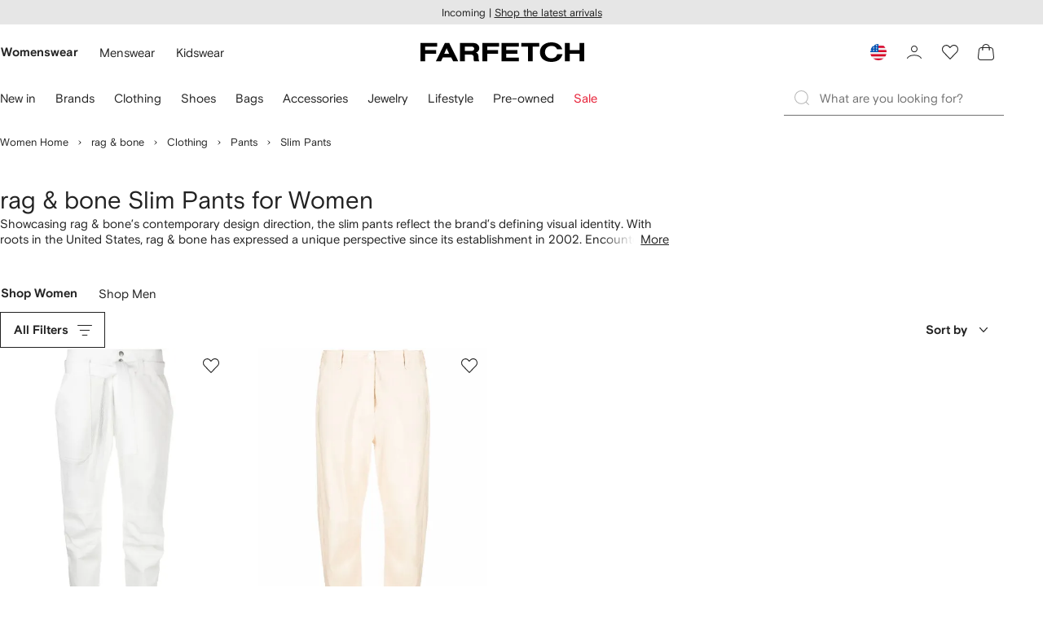

--- FILE ---
content_type: application/javascript
request_url: https://www.farfetch.com/k_fVR/wE5/nPiM/_pSQ/fMCC/f5E5wf9fb5OwSQaG7p/Zj0JAg/Hy/IVKiBzdjgB
body_size: 163242
content:
(function(){if(typeof Array.prototype.entries!=='function'){Object.defineProperty(Array.prototype,'entries',{value:function(){var index=0;const array=this;return {next:function(){if(index<array.length){return {value:[index,array[index++]],done:false};}else{return {done:true};}},[Symbol.iterator]:function(){return this;}};},writable:true,configurable:true});}}());(function(){tR();ZVU();hcU();var I9=function(Aj,n3){var kd=xI["Math"]["round"](xI["Math"]["random"]()*(n3-Aj)+Aj);return kd;};var jT=function(pb,MT){return pb==MT;};var S1=function(Yb){var jb=0;for(var X3=0;X3<Yb["length"];X3++){jb=jb+Yb["charCodeAt"](X3);}return jb;};var Jn=function x6(q9,Ow){'use strict';var F1=x6;switch(q9){case lI:{L1.push(Cw);throw new (xI[CC()[dw(WC)](Yt,j9)])(Nd()[H9(fm)].call(null,wt,Kj));}break;case XU:{var sC=Ow[mL];L1.push(d1);try{var m6=L1.length;var dC=cm({});if(YC(sC[CC()[dw(f6)].apply(null,[I1,zW])][Ht()[rm(Sb)](R3,I3,Mt)],undefined)){var wc;return wc=B0(typeof CC()[dw(vm)],mt([],[][[]]))?CC()[dw(G6)](An,vn):CC()[dw(St)](mV,F0),L1.pop(),wc;}if(YC(sC[CC()[dw(f6)](I1,zW)][Ht()[rm(Sb)](R3,cm({}),Mt)],cm(cm(mL)))){var hW;return hW=CC()[dw(Wd)].apply(null,[LT,Aq]),L1.pop(),hW;}var H6;return H6=CC()[dw(zw)].call(null,Dj,cW),L1.pop(),H6;}catch(Qd){L1.splice(f0(m6,S3),Infinity,d1);var T9;return T9=B0(typeof Ct()[sq(Wd)],'undefined')?Ct()[sq(C9)].apply(null,[EC,mC,R0,zW]):Ct()[sq(EC)](V0,Ft,KC,Tc),L1.pop(),T9;}L1.pop();}break;case Dq:{var Vt=Ow[mL];var xd=Ow[lX];L1.push(l6);if(cm(gt(Vt,xd))){throw new (xI[CC()[dw(WC)].apply(null,[MD,j9])])(qc()[r3(TC)].call(null,C0,C9,D6,jw,cT,Rb));}L1.pop();}break;case Bp:{var zn=Ow[mL];var kT=Ow[lX];L1.push(Hd);if(p9(typeof xI[YC(typeof Ht()[rm(Q6)],mt('',[][[]]))?Ht()[rm(S3)](gb,nf,kl):Ht()[rm(GD)](QW,n1,Tm)][YC(typeof Ht()[rm(Q6)],mt('',[][[]]))?Ht()[rm(S3)].apply(null,[FJ,nN,MN]):Ht()[rm(Hf)](EK,IS,Mj)],qc()[r3(AM)].apply(null,[Gs,Q6,Fb,cm(cm(AM)),zw,WV]))){xI[Ht()[rm(GD)].call(null,QW,cT,Tm)][Ht()[rm(Hf)](EK,gl,Mj)]=(B0(typeof Nd()[H9(cT)],mt([],[][[]]))?Nd()[H9(zw)](LU,Tc):Nd()[H9(Is)](Ds,xx))[CC()[dw(FF)](cn,xN)](zn,Ht()[rm(dM)](kZ,cm(cm({})),Jm))[CC()[dw(FF)].apply(null,[cn,xN])](kT,YC(typeof Ct()[sq(MS)],mt([],[][[]]))?Ct()[sq(EC)](EM,jJ,Al,Gf):Ct()[sq(dM)](gs,k1,PS,FF));}L1.pop();}break;case KO:{var Cx=cm(lX);L1.push(H7);try{var Bl=L1.length;var kx=cm(lX);if(xI[YC(typeof Ht()[rm(S3)],mt('',[][[]]))?Ht()[rm(S3)](tZ,DN,X7):Ht()[rm(gl)].call(null,KG,Ql,Lm)][YC(typeof Ht()[rm(FF)],mt([],[][[]]))?Ht()[rm(S3)].call(null,XJ,Q6,qv):Ht()[rm(fh)].apply(null,[ON,cm(cm(AM)),p6])]){xI[Ht()[rm(gl)].call(null,KG,D6,Lm)][B0(typeof Ht()[rm(IZ)],'undefined')?Ht()[rm(fh)].call(null,ON,cm(cm(S3)),p6):Ht()[rm(S3)].call(null,r8,p8,YG)][YC(typeof Ht()[rm(tZ)],mt('',[][[]]))?Ht()[rm(S3)].apply(null,[Vf,Wd,Bf]):Ht()[rm(IZ)](bS,cG,xD)](Ct()[sq(ph)](nN,gf,rM,rv),Ht()[rm(Ll)](vN,jw,C6));xI[Ht()[rm(gl)].call(null,KG,YZ,Lm)][Ht()[rm(fh)](ON,EK,p6)][Nd()[H9(C0)](Lm,tx)](Ct()[sq(ph)].apply(null,[nN,gf,rM,cG]));Cx=cm(cm({}));}}catch(xM){L1.splice(f0(Bl,S3),Infinity,H7);}var Xf;return L1.pop(),Xf=Cx,Xf;}break;case qX:{var Ks=Ow[mL];L1.push(fZ);var Ax;return Ax=cm(cm(Ks[CC()[dw(f6)](j0,zW)]))&&cm(cm(Ks[CC()[dw(f6)](j0,zW)][qc()[r3(Tc)](px,US,dZ,Px,St,KC)]))&&Ks[CC()[dw(f6)](j0,zW)][qc()[r3(Tc)](px,pF,cm(cm({})),TN,St,KC)][AM]&&YC(Ks[YC(typeof CC()[dw(rl)],mt('',[][[]]))?CC()[dw(St)](HS,Ig):CC()[dw(f6)].apply(null,[j0,zW])][qc()[r3(Tc)](px,p8,rK,vJ,St,KC)][kK[nN]][B0(typeof CC()[dw(RM)],'undefined')?CC()[dw(DN)].apply(null,[g9,BZ]):CC()[dw(St)](gs,TM)](),Nd()[H9(mM)](Q9,U7))?CC()[dw(zw)](S6,cW):CC()[dw(Wd)](wn,Aq),L1.pop(),Ax;}break;case Wq:{var MM=Ow[mL];L1.push(S7);var JK=CC()[dw(G6)].apply(null,[tg,vn]);try{var UN=L1.length;var V8=cm([]);if(MM[CC()[dw(f6)](bM,zW)][Nd()[H9(kh)](xJ,l6)]){var Tv=MM[CC()[dw(f6)].apply(null,[bM,zW])][B0(typeof Nd()[H9(Sb)],'undefined')?Nd()[H9(kh)].call(null,xJ,l6):Nd()[H9(Is)](MG,Qs)][B0(typeof CC()[dw(RM)],mt('',[][[]]))?CC()[dw(DN)](kG,BZ):CC()[dw(St)](bN,I7)]();var ZK;return L1.pop(),ZK=Tv,ZK;}else{var sh;return L1.pop(),sh=JK,sh;}}catch(tf){L1.splice(f0(UN,S3),Infinity,S7);var EG;return L1.pop(),EG=JK,EG;}L1.pop();}break;case zz:{var vs=Ow[mL];L1.push(zl);var FM=vs[CC()[dw(f6)](hJ,zW)][Ht()[rm(JM)].call(null,Rg,Pv,UV)];if(FM){var YK=FM[CC()[dw(DN)].call(null,XN,BZ)]();var dS;return L1.pop(),dS=YK,dS;}else{var ls;return ls=B0(typeof CC()[dw(US)],mt('',[][[]]))?CC()[dw(G6)](xK,vn):CC()[dw(St)](gN,Gb),L1.pop(),ls;}L1.pop();}break;case SE:{var m7=Ow[mL];var TG=Ow[lX];L1.push(Al);var P7=TG[Ct()[sq(Ql)](Is,Rl,Jh,nf)];var bx=TG[qc()[r3(n1)](Rx,Fb,cm([]),sF,Wd,Rl)];var f5=TG[Nd()[H9(f7)].call(null,A6,c7)];var Y7=TG[Ht()[rm(jv)](tJ,jw,ng)];var D8=TG[YC(typeof Nd()[H9(I3)],mt([],[][[]]))?Nd()[H9(Is)].apply(null,[kS,w5]):Nd()[H9(IM)].apply(null,[m3,CZ])];var O5=TG[Ct()[sq(nK)].apply(null,[TN,BM,TF,RM])];var Ix=TG[qc()[r3(tZ)](F0,cT,Of,FJ,EC,RS)];var FZ=TG[Nd()[H9(lg)](Dp,M7)];var N7;return N7=(B0(typeof Nd()[H9(dM)],mt('',[][[]]))?Nd()[H9(zw)](dG,Tc):Nd()[H9(Is)](b8,J8))[B0(typeof CC()[dw(I3)],mt([],[][[]]))?CC()[dw(FF)].call(null,NG,xN):CC()[dw(St)](TS,sM)](m7)[CC()[dw(FF)](NG,xN)](P7,Nd()[H9(jG)](Ev,xh))[CC()[dw(FF)].apply(null,[NG,xN])](bx,Nd()[H9(jG)](Ev,xh))[CC()[dw(FF)].call(null,NG,xN)](f5,Nd()[H9(jG)](Ev,xh))[CC()[dw(FF)].call(null,NG,xN)](Y7,YC(typeof Nd()[H9(Dg)],mt([],[][[]]))?Nd()[H9(Is)].call(null,Is,Hf):Nd()[H9(jG)].apply(null,[Ev,xh]))[CC()[dw(FF)](NG,xN)](D8,Nd()[H9(jG)](Ev,xh))[CC()[dw(FF)].call(null,NG,xN)](O5,Nd()[H9(jG)](Ev,xh))[CC()[dw(FF)](NG,xN)](Ix,Nd()[H9(jG)].call(null,Ev,xh))[CC()[dw(FF)](NG,xN)](FZ,B0(typeof Ht()[rm(Es)],mt('',[][[]]))?Ht()[rm(Ql)](Xv,Cv,sG):Ht()[rm(S3)](kS,hK,qS)),L1.pop(),N7;}break;case cR:{var CJ=Ow[mL];L1.push(wK);var BF=Nd()[H9(d8)](L6,I7);var bh=Nd()[H9(d8)].apply(null,[L6,I7]);if(CJ[Ht()[rm(GD)].apply(null,[QW,qf,TD])]){var vl=CJ[Ht()[rm(GD)].apply(null,[QW,Of,TD])][YC(typeof Nd()[H9(rv)],mt('',[][[]]))?Nd()[H9(Is)].apply(null,[zG,Wh]):Nd()[H9(BZ)](hh,gJ)](Nd()[H9(qZ)](vq,Hv));var DM=vl[YC(typeof r7()[R7(C9)],mt([],[][[]]))?r7()[R7(Cv)](pv,PF,LG,US,St):r7()[R7(C9)].call(null,jw,WF,LZ,Is,Cs)](CC()[dw(Hf)](v9,V7));if(DM){var wZ=DM[CC()[dw(LG)](lT,RF)](Ht()[rm(r8)](Pf,KG,g8));if(wZ){BF=DM[YC(typeof CC()[dw(Cs)],mt('',[][[]]))?CC()[dw(St)].apply(null,[BZ,z8]):CC()[dw(vK)].apply(null,[ZS,bs])](wZ[Ht()[rm(Gg)].call(null,FK,Zx,fx)]);bh=DM[CC()[dw(vK)].call(null,ZS,bs)](wZ[YC(typeof Nd()[H9(lN)],'undefined')?Nd()[H9(Is)].apply(null,[ql,G6]):Nd()[H9(cZ)](KF,UF)]);}}}var MF;return MF=sg(p2,[r7()[R7(dM)](TN,z7,rx,Z7,vJ),BF,r7()[R7(sF)](gl,z7,Kj,GD,lG),bh]),L1.pop(),MF;}break;case mz:{L1.push(tl);var Oh=Ct()[sq(FK)].call(null,EC,Q8,mx,CZ);var VZ=Nd()[H9(V0)].apply(null,[Fs,n1]);for(var Ex=AM;Ss(Ex,Os);Ex++)Oh+=VZ[CC()[dw(GD)].apply(null,[vd,mF])](xI[Ht()[rm(TN)].call(null,EC,ph,EM)][CC()[dw(Ef)].call(null,m0,DF)](Lg(xI[Ht()[rm(TN)](EC,rK,EM)][Ct()[sq(Tc)](Wd,wM,UM,vJ)](),VZ[B0(typeof Ht()[rm(GD)],mt('',[][[]]))?Ht()[rm(AM)].call(null,dx,KG,tt):Ht()[rm(S3)](QG,cm(S3),Sb)])));var kM;return L1.pop(),kM=Oh,kM;}break;}};var j7=function(Ox){return -Ox;};var f0=function(l7,xs){return l7-xs;};var dh=function(LJ){var Y5='';for(var jF=0;jF<LJ["length"];jF++){Y5+=LJ[jF]["toString"](16)["length"]===2?LJ[jF]["toString"](16):"0"["concat"](LJ[jF]["toString"](16));}return Y5;};var L8=function(cJ){var G7=1;var ZN=[];var K5=xI["Math"]["sqrt"](cJ);while(G7<=K5&&ZN["length"]<6){if(cJ%G7===0){if(cJ/G7===G7){ZN["push"](G7);}else{ZN["push"](G7,cJ/G7);}}G7=G7+1;}return ZN;};var p9=function(CG,Tf){return CG!=Tf;};var x5=function(OJ){return xI["unescape"](xI["encodeURIComponent"](OJ));};var sK=function(){if(xI["Date"]["now"]&&typeof xI["Date"]["now"]()==='number'){return xI["Math"]["round"](xI["Date"]["now"]()/1000);}else{return xI["Math"]["round"](+new (xI["Date"])()/1000);}};var WK=function(OS,Nf){return OS>>>Nf|OS<<32-Nf;};var t5=function(wf){if(wf==null)return -1;try{var CN=0;for(var Zh=0;Zh<wf["length"];Zh++){var zS=wf["charCodeAt"](Zh);if(zS<128){CN=CN+zS;}}return CN;}catch(fN){return -2;}};var UG=function(p7,XM){return p7%XM;};var Rv=function(){if(xI["Date"]["now"]&&typeof xI["Date"]["now"]()==='number'){return xI["Date"]["now"]();}else{return +new (xI["Date"])();}};var bJ=function(Ul,Ol){return Ul&Ol;};var d7=function(){SM=["\x6c\x65\x6e\x67\x74\x68","\x41\x72\x72\x61\x79","\x63\x6f\x6e\x73\x74\x72\x75\x63\x74\x6f\x72","\x6e\x75\x6d\x62\x65\x72"];};var IG=function(BS,Tx){return BS^Tx;};var lJ=function jx(rN,fK){var MZ=jx;do{switch(rN){case QI:{rN+=KI;if(pG(Mb,AM)){do{var NN=UG(f0(mt(Mb,Sf),L1[f0(L1.length,S3)]),RG.length);var rs=c5(Pg,Mb);var Vg=c5(RG,NN);Hs+=jx(GH,[jN(bJ(xF(rs),Vg),bJ(xF(Vg),rs))]);Mb--;}while(pG(Mb,AM));}}break;case fP:{rN=KL;for(var PM=AM;Ss(PM,AK[YC(typeof Ht()[rm(AM)],'undefined')?Ht()[rm(S3)](Uv,MS,hf):Ht()[rm(AM)].apply(null,[dx,dx,If])]);PM=mt(PM,S3)){(function(){L1.push(YJ);var Kh=AK[PM];var PK=Ss(PM,J7);var Bs=PK?CC()[dw(EC)](kH,fF):CC()[dw(AM)].call(null,zE,kF);var BG=PK?xI[YC(typeof Nd()[H9(AM)],mt([],[][[]]))?Nd()[H9(Is)](l5,C7):Nd()[H9(EC)](M2,SK)]:xI[Nd()[H9(AM)](Dp,wG)];var pM=mt(Bs,Kh);RP[pM]=function(){var wN=BG(Ns(Kh));RP[pM]=function(){return wN;};return wN;};L1.pop();}());}}break;case tk:{js=[EC,Wd,j7(EC),j7(Q6),FS,EC,St,j7(Tc),Is,Is,j7(St),EC,FS,Is,j7(St),Wd,j7(TN),Cv,j7(FS),j7(MS),sF,j7(TN),WC,j7(EC),j7(nN),j7(zw),j7(EC),S3,GD,AM,kJ,j7(nN),j7(rK),FF,j7(zw),Cv,[S3],RF,FS,j7(EC),S3,j7(j9),Gf,j7(gl),Eg,S3,j7(Is),j7(Cv),j7(f6),EK,j7(EK),dx,EC,j7(zw),Cv,[S3],zW,j7(MS),TN,zw,j7(tv),j7(dZ),Eg,EC,j7(fG),M7,j7(FK),W7,j7(Jl),ph,j7(Is),j7(EC),S3,GD,j7(TN),j7(Is),nN,j7(jw),S3,G8,j7(Px),tZ,j7(Q6),zw,j7(jw),Q6,j7(Is),j7(tZ),Gl,TN,j7(YZ),D6,nN,Wd,j7(Eg),EC,TN,j7(zw),j7(Cv),gl,EC,j7(Eg),j7(pF),gs,j7(GD),EC,j7(Cv),j7(TN),G8,j7(Q6),zw,Is,j7(nN),j7(tZ),Eg,gl,S3,j7(jw),Wd,j7(S3),zw,j7(St),j7(Cv),Tc,j7(Px),W7,Wd,j7(Eg),gl,Cv,j7(MS),TN,YZ,j7(tv),j7(Px),[AM],[AM],zw,nN,j7(FJ),nK,Eg,zw,j7(jw),TN,Is,D6,j7(nN),j7(gl),j7(Pf),S3,j7(TN),S3,j7(Tc),[St],j7(EC),Eg,j7(M7),FK,j7(St),FS,j7(FS),zw,Wd,j7(S3),j7(fG),dZ,j7(W7),gl,Wd,j7(n1),G8,GD,j7(FS),j7(FS),Q6,AM,j7(Cl),Wd,j7(EC),Eg,AM,j7(Cv),gl,j7(S8),M7,j7(St),j7(TN),Is,AM,j7(St),EC,j7(Wd),TN,j7(I3),FJ,j7(EC),[Wd],j7(m5),EK,G8,AM,j7(Eg),FS,Is,Cv,j7(TN),gl,j7(St),Q6,j7(p8),Wd,j7(EC),EC,AM,EC,St,j7(St),gl,j7(Tc),G8,j7(TN),Wd,j7(S3),j7(Eg),Wd,j7(EC),j7(GD),[Is],Wd,G8,zw,j7(jw),S3,gl,j7(gl),gl,j7(St),j7(Is),Is,S3,FS,j7(zw),j7(EC),Eg,j7(lG),lG,j7(Eg),FS,S3,Eg,j7(G8),FS,Is,j7(gl),MS,j7(ph),MS,gl,j7(nN),nN,jw,j7(Is),j7(Eg),[Wd],j7(Ql),fG,j7(Tc),zw,Wd,zw,j7(FS),M7,AM,j7(Cv),j7(St),j7(MS),Tc,WC,j7(ph),Cl,Eg,S3,j7(nN),j7(Pf),rK,j7(Cv),G8,S3,j7(Is),j7(gl),Wd,S3,EC,TN,j7(hK),cT,j7(nN),AM,S3,zw,EC,j7(EC),j7(Is),j7(TN),zw,j7(jw),S3,j7(S3),j7(Tc),cT,j7(G8),Tc,EC,gs,Is,TN,j7(j5),cG,j7(EC),Eg,j7(MS),Tc,j7(Eg),Tc,j7(Tc),GD,Wd,j7(kJ),xh,nN,j7(zw),j7(TN),j7(Jl),j7(gl),FS,j7(nN),j7(EC),Tc,j7(Wd),Tc,j7(jw),[Is],jw,Eg,zw,j7(jw),TN,Is,j7(Is),j7(TN),j7(Cv),jw,j7(Wd),gl,j7(Q6),j7(nN),tv,j7(GD),jw,Is,j7(gl),j7(p8),j7(Cv),Tc,AM,p8,j7(Q6),St,j7(St),zw,j7(nN),GD,j7(FS),j7(Q6),TC,j7(St),zw,j7(nN),j7(Tc),Eg,AM,j7(TN),j7(S3),zw,Is,j7(IS),sF,EC,nN,m5,j7(S3),j7(Wd),nN,Wd,j7(Eg),gl,j7(cG),Px,GD,j7(Q6),Tc,S3,j7(Q6),j7(D6),j7(EC),Eg,j7(fG),Pv,j7(S3),Wd,j7(Eg),G8,j7(Cv),S3,j7(EC),j7(zw),nN,j7(St),EC,j7(Is),G8,sF,j7(m5),Cl,S3,St,FS,j7(Eg),Wd,j7(EC),S3,zw,j7(GD),Cl,j7(EC),j7(Cv),Cv,j7(FS),j7(Tc),[St],Q6,j7(zw),G8,j7(Cv),j7(Is),G8,j7(Eg),j7(St),j7(Is),j7(Wd),EC,j7(Is),zw,j7(TN),AM,j7(zw),gl,j7(G8),EC,Is,AM,nN,TN,j7(TN),Wd,j7(S3),j7(gl),TN,j7(gl),TN,zw,j7(p8),gl,Is,j7(Q6),Is,S3,j7(S3),j7(gl),Tc,j7(Tc),gl,S3,j7(Q6),jw,j7(W7),G8,j7(G8)];rN+=Kz;}break;case KL:{rN-=UR;L1.pop();}break;case SO:{for(var Eh=AM;Ss(Eh,kN.length);Eh++){var Sx=c5(kN,Eh);var tS=c5(AJ.HR,Xs++);AG+=jx(GH,[jN(bJ(xF(Sx),tS),bJ(xF(tS),Sx))]);}return AG;}break;case lY:{rN=Zp;return jx(Fp,[Hs]);}break;case mL:{var Vx=fK[mL];rN+=SO;var gK=fK[lX];var AG=mt([],[]);var Xs=UG(f0(Vx,L1[f0(L1.length,S3)]),GD);var kN=sJ[gK];}break;case dk:{rN=FO;for(var P8=AM;Ss(P8,zN[Ht()[rm(AM)](dx,Px,QU)]);P8=mt(P8,S3)){var WS=zN[CC()[dw(GD)].call(null,EI,mF)](P8);var ES=cv[WS];FN+=ES;}}break;case Fp:{var AS=fK[mL];AJ=function(KJ,Zg){return jx.apply(this,[mL,arguments]);};return p5(AS);}break;case E2:{for(var RJ=AM;Ss(RJ,UJ[BK[AM]]);++RJ){Ct()[UJ[RJ]]=cm(f0(RJ,EC))?function(){AN=[];jx.call(this,bk,[UJ]);return '';}:function(){var Fh=UJ[RJ];var A7=Ct()[Fh];return function(Z5,sZ,Xx,zZ){if(YC(arguments.length,AM)){return A7;}var KM=lb(BP,[Z5,sZ,Xx,IS]);Ct()[Fh]=function(){return KM;};return KM;};}();}rN=Zp;}break;case FO:{rN-=AY;var q7;return L1.pop(),q7=FN,q7;}break;case WH:{if(Ss(nv,Kf.length)){do{CC()[Kf[nv]]=cm(f0(nv,St))?function(){return sg.apply(this,[Bp,arguments]);}:function(){var O7=Kf[nv];return function(zM,I8){var xl=hN(zM,I8);CC()[O7]=function(){return xl;};return xl;};}();++nv;}while(Ss(nv,Kf.length));}rN-=cP;}break;case CB:{var Pg=sJ[pN];rN=QI;var Mb=f0(Pg.length,S3);}break;case gX:{rN+=Q;T8=[[AM,AM,AM,AM],[j7(Cv),TN,j7(TN),gl,j7(Tc),j7(pF)],[],[j7(Cl),j7(Is),j7(dM),nN],[],[],[G8,j7(Tc),nN],[W7,j7(zw),j7(TN)]];}break;case qE:{var AK=fK[mL];rN-=QB;var J7=fK[lX];L1.push(zK);var Ns=xG(XU,[]);}break;case GH:{rN+=rq;var nJ=fK[mL];if(jM(nJ,NX)){return xI[N8[EC]][N8[S3]](nJ);}else{nJ-=MI;return xI[N8[EC]][N8[S3]][N8[AM]](null,[mt(t8(nJ,jw),v4),mt(UG(nJ,QE),pI)]);}}break;case vk:{var pJ=vS?xI[Nd()[H9(AM)].apply(null,[HH,wG])]:xI[Nd()[H9(EC)](tE,SK)];for(var Rs=AM;Ss(Rs,b5[Ht()[rm(AM)](dx,cm(AM),EY)]);Rs=mt(Rs,S3)){Jf[CC()[dw(Cv)](r4,EK)](pJ(df(b5[Rs])));}rN=Zp;var zg;return L1.pop(),zg=Jf,zg;}break;case bk:{var UJ=fK[mL];rN=E2;}break;case wk:{var Kf=fK[mL];rN=WH;Kb(Kf[AM]);var nv=AM;}break;case XU:{var b5=fK[mL];var vS=fK[lX];var Jf=[];rN=vk;var df=xG(XU,[]);L1.push(Us);}break;case cP:{rN+=P2;var Sf=fK[mL];var pN=fK[lX];var RG=sJ[mM];var Hs=mt([],[]);}break;case Lq:{var zN=fK[mL];var cv=fK[lX];rN=dk;L1.push(W5);var FN=Nd()[H9(zw)](sU,Tc);}break;}}while(rN!=Zp);};var h8=function(){BK=["\x6c\x65\x6e\x67\x74\x68","\x41\x72\x72\x61\x79","\x63\x6f\x6e\x73\x74\x72\x75\x63\x74\x6f\x72","\x6e\x75\x6d\x62\x65\x72"];};var Ss=function(gg,vb){return gg<vb;};var mt=function(Uh,LM){return Uh+LM;};var rZ=function(){return ["61","2\n+]8","6Q (",";d","I",")X70","K>.Z\'","\x00[2>","N.9)","9[\f:\v\x40\'\nd0L\x3f\"\tPi.\r#","18"," x= $}8",":,w#!","7\\:","KI!B","+S\b89\"\\/*",">,3V&","","4&\nJ\b","#\f=$","9M6\b~:DbB","[\b;","Z\f\",JT#iR7)","l2\b!(_3","+9P","&2z=!#w\'*>v)5\x3fk;>*X  \rY\x3f\'\fT,4M#;\b\x408HuTX\nX`z_Ii","\x07:","F\f&F\f=\x3f*\x3f>z9,\x3fj*\f3`9*,;g\nx.u,/5\x00!\x07x<<*x&2Z>3\'3|5\f!\bh9/x#Z>3\'3/5!\x07x<*x=&2Z>3\'3x5\f!\bx9#x%2Z>3/3/5!\x07x=*x&2Z>3\'3}5\f$Z9$x%\"Z>3#3/5\f!\x07x9,*x%&2Z>3\'3{5\f!\x07h9:x#\bZ>3+3/5!\x07x:<*x=&2Z\v>3\'3{\x3f5\f!\x07N9=x!Z>3\x3f3/5!\x07x<*}5&2Z>3\'3{5\f!\x07R9<x$2Z>33/5!\x07x:,*x\x07&2Z>3\'35\f!\x07J9>x\"\"Z>3\t3/5\f!\x07x<*x&2Z\r>3\'3\x3f5\f!\x07l9&x\"\bZ;,3/5\x07!\x07x=*x&2Z>3\'3}5\f!\x07V9\x3fx%2Z>3^3/5!\x07x>*x1&2Z>3\'3x5\f!\x07t9,x#Z>33/5!\x07x<*x&2Z>3\'35\f$Z9)x%\"Z><73/5!\x07x<*x&2Z>3\'35\f!\b`9%x%\bZ>3^3/5!\x07x=*x=&2Z>3\'3}5\f!\x07\r9\"x\"2Z>373/5\n!\x07x9<*}5&1V*3\'(]o$&7\r)1p-x$6l1-,&\x3fs\x00A\'|%\f&2ZL/,S\f8|\fx>3$n(`,(\"Z;#0#,2p\x003\'*\\23`9(:g\nx)* (`\n&1s)-/*l2\x40N9*2x\nS\x00d5>=x##*85\f&Q!#\"#,\t6Q\n9,_9, \x00^#\x003\'*%&{\n9,2k,&1x9+#,43\x40Z9(:Q,&1s/*}\n&1s)-/*x\n&1s6/*l6~9<d:c#7P%9*}*N9\'/m;>x+.4(5\f&s:*3\'(o\x07*&%Z9/\t[g\n&1x4(#,5\x40Z9/\t[Q,&1s)-*}\b1+9#,\t72Z*3\'(m\x07\x07\x07\n!x9+%y5\f&pr0*#,W5Z9)4:y\' Z9)l9*|84w#\'#_5s*%\'*R\n\f&*N\x009\'/S]5\f&]>3$#,\x00s*\x3f*|_:76(s;!\v\f\'&1~\'*,05Z9* y\' HK3\'(,\f%)`9/,;g\n,","<\x00Hz\x40",")R","M-\r\'M","%\n[\"0",")\x07","a2!(K+!4a>\x3f","\"\x3fPJ60[\"mM*1K]\f\".PV0X\"_:4","4\x07M","\f_\x00;,","l\b1\b\x00","\"\x07R\b2\fx2;*","+,\x07[=9$\t\x00\n+[v\v^o*","O#(.W\n>9","\nM3","\bS\'0F,[3\x3fV0%","\b","K\bx","=*L","/U&(+z\f\",","X:!.p,\b1\x3fG3","!\"F\r","\fW3#","J\b;","\'\bJ (\x3f\x3f[(\'","[:","a","\"K#","n\vs\\","\tS\x40\"(\vT\'\f6","t",":(\\0;+J",">$r\'","\\01 ","2,","/f2%L1%/f *P\n\t","^+*","",")\nU","8X1\f\x07W\"\tP0",":","$J6)#L$\f\\0>1\b\bJ9#$U.","4m\b:(\tL/\'\r\".a\x3f3.\b]\'\n","5J\f","G","8\"X.","*K>>K6","\'%\x07[\t!P,","[","J\'!\bK\x00","%[9 \\0","1\f6J","m\'&\vDa\t79","2(W\'(6\t[\"4","\x40\bu","[0\fK","&\"X.;+","#j\b:(\nM0\f\nZ\b$\v\bx7\f+M","\'_p","66\t","!\nY\f\"(","M 753L!\tP%",")\tJ+%K6","8","1(2K-7","%\v38W\n8,\v\"\\!-Z",";,E`","e0","3>W1","H\f:8<\\,0","I-*L&","\x00\\0+_5(","X","<!\x00\nK\"m%V5\v!Kv\b:=","4$\\1\v","9M 9)\\","m+!\tJY.O\'",">VE\b","!(]S1\f+","V",",\x07q8I\'\n0","9#\f\x40&3\b","3s!9\x00k\'\t1J","\\6+","&#\bYv\n\\0(F;R1$\tPz-0\x07P\b$","3L1\f+\v.H\b89","9#W6/-\bQ","%","[#\x3f\t","\x07]",",","/M7!\v$K+#","&","\x07","[ $n-\n/","\\6+0\t_\n3X67","2\t:]02a\b ,\vX6","J*+0\x07[","\'N3\t|0\n+","S,33i\'6%P3.V,",":(m+!\tJ","M$$ K-\x00= Q\x00\x3fK1","7)","7","z5VB","\"<6N4nVJB9","%9R*","K\vx","\x00\\,B","5","J","(\tK#\f+-K59W"," \v4[","S\b#","%\vR","]\'-s\b;\"\t","\b","59r\'","1{3#","[\v$(","Q","*",",Z","N+","(","a\t","-6Q9M-%","\t74({+\n0","/9\"\vX,","0 \x00M\f%\f[%"," V%!F._\"%G U7i","/f2\n+a2","_","7W_","/-\bQ%m*]+d6\x07_3\x3fG U7i)/#P!X\bUM$X0","OXF\x3f\x00P\"$\b6P6OL\b\"86Ef\x00P\"$\bE0[0m4\tT (\x40M/ U`EyN\b9+G#\x40/+\nEW3\x3fV0G\"]\x3f\"\tXMk6K8m\tI\'\"FCW08\tM+*N$(K,X0\x40M\v##P-f[VJ&(\b)RKp9IV,\v0]9\x3fZM)RKp9FM)RC&\x3f\bV64T/ U`B0[0m\r6P6OX8.V,X6NBEO#>PJ6\n-V$pW!\f-\tD-\x3fL0d7\x3fG9h\bVq<(2\n+J&(K,V,\x07q8I\'\n0GWP/\rZ6V \rW3I\'\n0B\v##P-lGLA3db0%yEH\f:8\r#Ef\x00P\"$\bE0[0m4\tT (Y8G\x004\"\vJB\x3fT1[\n\"(M-\n8I~-\x3f9X66DG]P7c\x40,\rL\f\"\"\fE`8\x07G5K#\f+Ik,IV\f6Y97*\f80\t8J\x3f#\x00$X%Z\x00P\"$\b$P0J\b6M7\n*F$\\\x073.^]\'-\bn9=M;P0J ,\v\\xhK\x003\x3fU\'BeVG]8+L0&\nLfaP6&\nLf0N\\M\nL-+O\vDnZfO]\f\".XMk\"[\rK59Wj\fhG[D-\x3fL0d0L0k(\r_7\'Qv>O0T!J ,PV\nb\x40$\"M;\b!FP\",\t\\-dTLW aMv !$(\\jjQ99\x00\\kT1[[v\'OE>#OPL\b\"8+P%JIa8;\b\\`T\x3f\nR3w+XMnhBCDz,L,0PM>e\\KnmL-\x3fL0\x3fN\blo\tK/(DG_1w^Z#(N\b0X6,N$(K,0[Wt9V5Zh\x07YW\"0\r\\l6\x07m;2E\x3fPX8.V,X2NBE08\tM+*FD-0W!\f-\t\t~d\rO#\ndVEm+O7Tl\x00P\"$\bk6K8mP1mOPH\f$m\nMv !\n397V60[\"0aMTd^)N#~:YkC3\x40MILkp\tV-V\'\x07\x07RE!aYdP#[V ,P[jQ99\x00\\jQ99\x00\\7&\f]x.X6lB\v##P-d#CJD-E\\:\ffJIJ$\"R`\n!LtIV0=%E08\tM+*N0e\\KnP\"]\x3f\"\tXMk6K8mP1VH=(O6Q9OBCD0W!\f-\t~\x3fK91\b\bJ9#G+T%J6KbyCL6\x3fK#Q\rO\"%N`Yy[\x07/=YB46F\rx,1E\"H_#(\\\\6\r6\bKMKpo\bS\'0DV~>NV-V\'\x07\x07RE%aE/f#%Di(I\\1(x8N#0OEJ3#OX_7\'Q~9N\vWjZ*JOz9K!Q9OG\v##P-lBE~oK-fJz.N\rkB!H[9!1Qj[~eW!\f-\t6^O#1VJA#eYDkTl\x00P\"$\b6Q\x3fJ$#G`\f,IOz9K!Q9OBC~!IK%Q9\nLM7vXM*7JIa8;\b\\`T\x3f\nR3wW!\f-\tz\x3fN\v_7\'Qv\"OYB00PM8(P\\jP\"]\x3f\"\tX\\nmz\x3fK-Q9OBC39Wby\x07T_C\"%-T+OQQE0YD$\r*W8m+XMn\nhBE7\x3fG`\v1[2(#M#\n0DPL\b\"8$\r*W8e\b\\Pk-\x00C\b.(M+#DVP8dK-d\bIM\x3fKjZ[79\b+\vd\x07\x07L\b7)PK7*YOv`+\vR\b\"(RE*OW\v~oK-f[V9V5X-][#\x3f\t\vO#1QH\x3f)G\x40&*Q]+0Kjj\vJ9)Z\'V%\fmvN\vO#\nd\x07V[C2(\v^#\f!]XE7dX0X1[4\fz(NKP$P1OW\v~8ZM2Q\'\tJ88KK\'\f1+0`!Pkp^T\'\f,\t\bx>Mj9[\"p^X0\x07M\bv$X66\tPkp^T\'\f,\t\x3f+ORJ7\v4Z\b2K6Zy[VPD\"%NbyD\bQ\x00&!\\&ZhE_1v^]+\v4\x07]5I6+\bC[C7\x3f\x00YD\'7IL\b\"8EyES\b\"%\bdj\x07\tL&9ORK\'\f1A3c^kC*[I[3.P,f]_v.Z6T6JV\x3f+ORW-\n)\x07\x07Pkp^M;\b!OW\v~#Z&*T9 \\6 DQ#>W& \x3f[2oK#\n#[V.\bM+1PL\b\"8B4(x,&*Q[C2\"\tD\x3fZ0QtpZMZl\f=K~#ZRZ-4\nJ\b2oK/0ZPt9V5ZhE_1p^X0mC\v##P-d9CJA$dX0X![\x0039]nyEW3\x3fV0#!;PW\v~;\b]bHy[VPD$(K,X6H[3*\\1\n\x07O\"%N`Ey[K\"c\\00\t39Wd^lES\b\"%\b`\n!Lta^X0yW\tv}K/6T6OG>\x3f\b\x07EyES\b\"%\b>fJ$#EQb\x40CLC;(V&EfL!oK#\n#[[v\x00\\\x07\n6\tO%PP66\x07Qv)\bJb+KN9;\\bdAI\b}o\x40PT\'\f,\tDaKO#\nd\tVVE8a^P66\x07Qz\x3fIK%Q\rO\"%N`Ey[/=YK\'\f1x Q-yDV9:E\\Kl6VQC7\x3f\x00\\Kl!\nY\f\"(ZL.hPH\f$mMVl6PL\b\"8+G-HQ3rOb6V6K\"\\E-H_#(K,<VJC8(u-hD[#\x3f\tRE6H[>\"Vj\nj\vJ9)ZRW\'\x000DGLC7\x3f\x00MO- F[A$cU\'%#!\v\\IkB-\\CLC;(V&EfL!oK#\n#[[v\x00\\\x07\n6\tO\x3f9X66F[#!PP1X*\t\f8m\bS\'0DBx)\\%0VP:!K\x00\x3f1\b\bJ9#G\x3f6Q\x3f\nLM$pK;4+QJ6fK\bb*FK~\x3fIX6,*]P\"V-nJdpkO$*\x07\x07R\"MMJJ\f09u-y0\r0aP1V0{\"\x3fJl\b10W!\f-\t>~9N\vO#\ndVJC5\"\n\x00U\'\f-\tB-0\\64V9\x3f\nU`T \x07[3m^X0hE];=\vM+*[C\v##P-d\fCJD-9Jl\f6.P$$0r5wEV-\ff6x+\b|#,N$>$Y6-EL\b%(XrQ9\x00P\"$\b\fP0OW\v~9N\vO#\ndVJ6#\\_j\nmJ$#G!(\nCJDm$X$\r*W8oZMM;\b!\t\rx#\bMk\n!Lv9\\_jY-%_#~9I\\,0B ,P\\UuJ\v##P-dC0\"XiS!Z3#\x00QyQ-\x00CQC5,\v6T!OBL\b\"80V2\x07\x07K\bk9<dn\njP\bklV\\Ky\n!Lv\x3fIX.\r![Q2mW\\Kl+\bLfa\r00PM8c\tA6E*L\b\"8B,<Q++Z6+\bKE6M7\n*_#(]V+dVGZ8(]Q\t\x3f6K8m^I00\tG3p\\PjhD\bQ%9Z66DGE7!&T\'\tX18[.~G[CDz$O`+\bJ#.K`T\x3f\nR3w\\Z-\"\fK7/\vcH9OGGC2$\x00U#\n\x07[P0e\\UnZ[79\b7\'QtdK+\v[79\b7\'Qk+Z6+\bCJD-;0Ef\x00P\"$\bE0[0mV6V\'\tM$8V0C6K8lFdP6[V*1E7\\,6\x07Q8\tM+*DVP~\x3fIP1\b(\x07p\f;(\fKl%\vD+a^T#\n/[\rK59Wj\fm[#\x3f\tPv !397V60[\"0r(S\'0H[\x3f\bV64$XE\"aYj\fj94N99\b/fh\x00CJA:aE7\\,6\x07Q8\tM+*DBA\"cV60[P/\rZ6V\'_3eY6hE_$,M_7\'Q~9N\vK\'\f1E2\t,P6B0(~5I\x00K-\f+N\baXAl\b6\tQ/=\\ZnP\"]\x3f\"\tX9\n!Lv9J\x3fQmJ,%4\tp66\x07Qk5K#\v=\b\b\v##P-lGLA8a\b\\Pk2\tZMfpZMPd^lVn9 \\kC2\x07\fk#\x07:P7Nz#Knm][#\x3f\tP\\l7!P\b$,K\r*W8eY#B%H[\"eN^M**NCX8.V,P0OL\b\"86V \t[R\"cU7~\x07EP\b.9OYDkQ9J.aX[nhD,[3\x3fV0ZmJ\rz8KX_7\'Q~d\\6\r6\bKJ\x3f>YnlG9P,fJCX8.V,Pm[#\x3f\tRb-.\bJM(\tK#\f+6dK)=VX8.V,P0OH\f$mMv !aMbC\"\t7\x3fG+dB[C&8,QJ$#G02M\b~dKL,0PM\"eN\v_-\nl]3#\x00QyQ\x3f\nLM8p^I-\blOPW\v~#GWb\nmJ$#G4(z9IV,yGZ+\x3fL0dEZ8(ZQ\tn\f9G[C ,\v\\1E\nJ$\"M;\b![]8>L!\f+QTA$(Mx1\b\bJ9#O9\"NV%c\\4EtJV%c\tA6EtJV%cW6E0MC\t>M+]z9Jl+\bLgaP1V \x07[\n79MW7(JV%c\nM* [IP\b.9E\\M*7H\nL\nk;\b]bHhWx9\t|,\f6MC0\"5X!l5BL\"dKj%KLM\x3f#GQ+\vmDPkp^Z*6\']kA!(\nCJ\x3f>Kd^ep\feL1-\\dAV6-0L0k;\b]bHmGM9=]L,0PE6P1V \t[Pw}\\X0X0[V%c\x40\x070[\r}:^Z-4\nJ9#\\_jZ0QtpZMMl\f=>\x3f\b\x076V%\f39Wb\f, ,\v\r&7\nJ>\b\\2\f-\t\v##P-lBE0eP1V \t[D\"%Nb\f\nLM$pP1C\"]\x3f\"\tP\\jh\bBE39WbjN\bkoK-fJ\n\f$*Z0V*JP3a\tVj\nj\vJ9)ZRW\'\x000DGLC7\x3f\x00MO- F[Awl\t\r_-\nl\nLM8pP1V0{\"\x3fJl!\b\fJ{|\\\x07HKFPD-;+E0MC\"\x3f5W6\n-e\vaMPl+\vR\b\"$\b+lDQ\"oZM+V0r5dM7\n*FO3#Ry\"N$4+Z~E0MC&\x3f9%KKP9cU.P-JI]\f\".<V!ZmJ\bx.UjhD\rW7!\v\tu-fOPW\v~8AVZk-\x00CJ\x3f>I\x00K\'xE]\f\".<V!Q6K8mXPl%\bV!9.KQ\tkC-\x00CJ\x3f>I\x00K\'xEX8,\v\x40\'O[#\x3f\tP\\jj\x00P\f:!<V!Q9\x07M\bv$XLk-\x00CJ\x3f>I\x00K\'xE]\f\".<V!Q6K8mXPl%\bV!9.KQ\tk!\n[\x3f+OQZk\f,IM8(P|0\n+C$4GM#\f!\vPv:Q-\r0F\b_5%GKb-\b\nR/oNKP$P0MC&\x3f+V\"_:4+Zk\n!Lv(O$*\x07\x07R\"YD\x3f9J\n\\#=J_7\'Q~9K9+CH\f$mMM*7HL#P\'\vj\nP\n\"%JA\'FyVP\x403dX0X*[V%c\x40\x070[\r(:KP$P*HL\"L6-EN3;AVVl%\n\x07zoW#(\'QtdAVM*7HL\b q\t^_+%\n\x07G!9.N\vO#\ndVPV4\x3fR\x3f-\x40MO4\x3fR`Ey[Bt.\bM+1IPk9NV+V0r5qZd\nx[\v\x3f#U;4+ME\x3fp\tU.Q\nLM7pOPl+\vR\b\"$\b9J$#G64VJA7c^\nhT>$^T\'\f,\tO8(n\f,35MPl-\b\nR/\b2Q~Wx.\bI.0C_D+aT2!\v##P-lGLD-$X66\tPkp^M;\b!OV9:G#\n#][#\x3f\tR[0%\rIPk9I\x4028I]89L\'Zy[VJC\"46-EP\b.9Z#\n#\\IL\b\"8EyEJ&(XXM*7HH\f:pP1V%\fx,6-ES\b\"%\b`\n!LtaP1V*JPt(\tkBf\bL\x007!EM\fjN\bpkVj\f,35MKkT4GX8$$\r*W8eYB$6N_v\x3fZQ+\vjG(89\\1V(Y>`VKK|Et]F6KbyWx9\t|,\f6M6$\\_jj\x00P\f:!<V!Ey[39Wb\f,9 \\6lE];=\vM+*J\f09u-mJ8\ba\rDn%\bVW08\tM+*N0\"XO#\ndVJ\x3f>IK;=*W\b%c\vW%\f,KZhpWKo\nm_v(ZQ+\vjG(89\\1#6;PW\v~(IK;4+VP\"dX0X*[9 \\6+\bPW\v~oK-f[Vx9\x00\\k2\x07k#IK%CN$(K,X+J$\"PW\'d#L$eEU.#\x07\x0779#\f0Ntd\\]\'!\nJ\b$]x1\b\bJ9#O0T!OL\b\"86-EZ\b:(\x00M\'E\x3f[79\b\fP0OGL\b%8\vw#!\\35<V!B!G35RE0MC;(V&^bNV%c^+]a\rDn9\x00P\"$\b\'P0J~#UE6LS\"c\vW%\f,OME$p^U\'#V0\"XO#\ndVA8p\tNb96\nGE$d\\0C!M\x40\r(:MM][#\x3f\tPW\x3f1\b\bJ9#G6T6Jz\"K#Q\x3fG ,PL\f6\faMLl%\n[5,Qj\fm[#\x3f\tPO- F0^]-!Yw7V/7EL\b%\"\v\\jmHV\b8e\t\\Vk\"]\x3f\"\tPVj\fm[#\x3f\tP_7\'Q~dX0X6[V%aMX01\vP%vM7\n*F[vT+\v!NCX8.V,P+J ,PX\fj\x07N/e\\\\kC\"]\x3f\"\tPLj\fm\fz\"K7T\'JIP\b.9E\\Mk\"]\x3f\"\tPZj\fm\fz\"K7T\'JIJ$\"R6Q9CH\x3f)G\x40\x3fQmQ5\"\t\\!\fy\x00P\"$\bk2\x07k\"OkV)\x07UE~+Z6+\bKJE8dX0X-][#\x3f\tPKjQj_~eW!\f-\t6KjCOI\".XMl\b6x#\bMk\'\x07[MfwM7\n*Fx=\bM1#t;GJC\"}Z6V*JPbaW!\f-\tD-;6E+NDx RjP\"]\x3f\"\tPMjQ\x3f\nLM8a\\Xn\rhGRA0a\\Qn\bhGGA2a\x00\\TnhG{A.a+KK\'\f1~dI\x07K#\blN\rK59Wj\fm\rQ~v\\YJ50x=O\fj\bF6J\'Xt\\[#\x3f\tPL1\b\bJ9#OYB+lGC9#\tZ6+\bIWv#P%0\tD$(K,X*\x07RV ,PM%Y\f\"\"^Z-*\bJ9#K6V!\x00\r[\"$m;\b!Jx\x3f00P6$aWM{VQ[SfrJAoJhEJ&(\f,\r(\nIcz,ZL,0PE6M7\n*N\n~\x3fOY/6\rC\v##P-dC$(K,X6NB$,X$\r*W8eYB$6NPD%:Z*P0HL\b p^W\'\x000O]\f%(G\x40+lDM\b$\f\x00W6<%\n8m\tO+%LD-9I\\:\fyTP\\3,\f\rK\'\f1x,L2\flD[#\x3f\tR,\r(\nB7>P\vx\n!Lv9I[0\r4C39W`T*\x07W\n79\b7\v!*Y\b89#M#V#v1%\"M04=_#(Xb`6\x07ZtaEV (IO7\x3fP6\'L\btaEP6!At \b\\.ZhDR\f\"+\bT`Tf\x07_0\"o\'\n7POzo7(0L\x3f\"\tR`+]\nOzoU..!W8M`%mOP]\f%(GC!7I[2o]\\6\r6\bKJC%9\b\x00k9OGJD+dNYl4\x07GE\"%#\n#[\">N\r+E\"]\x3f\"\tX9\n!Lv,II2=NV%a^7!\bMD+a\tM_7\'Q~dX0X0[CA$p\r6\n=_v(Z\\5X\v\x00\rM$(z#2\x07]z}N^^\'\f\x07\tJ\b.9ORN\'#\nIA8p^^\'\f[%$\b`/$,r22(^\n!\b[3\x3f8W$fOPJP-;]-\n~EY\b\"X/0x)=x3\"4h(\t(\"f=!\'A$(\t\\06\\\n397K#!LE8c2>t+#/a\x3f#5k\x07*1.|*dKO#\nd\tVP\b!m(_16P.7#JjHhVB\n39$W6<C3/\x00\v`QhVQC1(5A6*Q~o05{4\\1W&6a8+\bRy\ny[2\"B-V#n\f$,\nM\'\nlEk#\f4;|\'#%z\"05{4mJ[2(KpB+H\f[,T\'\f!CWC*1j\t=\x0099{#\b55k/$,rD+0W#(L\b\"8B%\b10P\t9\x3f]4*L*#Un49[2(Kx\fjP\t3\x3fE>1\n\x07\n&8U&\\,+QLC (\tV0J8K:a\x00\x00Lp*!\b[3\x3f]0*L\b$\fW7(CA\"c\tA6ErJ;L;$#(N0WEa\tXQj\nJ>eOL,0PE6M7\n*=6CDvJ\'Xr\\[#\x3f\tPZ\fjPzZB.E\"]\x3f\"\tXMk-\x00C$,^P196\nGE\"dN\\6\r6\bKJ~Z>\"]\x3f\"\tXMn\nm_v(ZL.y[#!\vJ7 \rW3)EQ64XM4\nV.^b0m;/\b+\f!\nJ$\fMZ&J\b$,K`%\r#!\vQ\'Q\x3f\nLM8a\b\\PnhVe0z.ZQ\tnyGZ$4_jyN\bx.Uj\fmOEP\b.9K\x40E6OW\v~\\!\flBPk(N\\6\r6\bP]Pw|U1d\x00LEmlOjyE]\f:!OkV \t[DpkO2\r7CPC ,\v\\kT1H\x07[19Q\nm]\bLfd\\\rZ#\f\'CJD-!ZQ\tnyX8,\v\x409\f6W\v~lV,\r(\nJ\bx\x3fL0b\x40C_P3cM7\n*NB\"4\'MjmGV\fdM7\n*\rW7!\v\tB+l\nBJ$\"PV\x3f6K8m\rDj\'h)BB08\tM+*N66Q\x3f\rO%9W%Zy[G3\"PMk\n!Lv(O0Q\nLM8p(S\'0HL\"\"\tI\'V0\t8J\x3f#\x00^Z#(NC%!\\j\x40hKZV$(K,Z\v[\"oZM,^bE]8>L!\f+ME8p^Z-7K\"\"^W#!OG 7=EM8Im\b\"oZM,G_x+Tj\fm\\I18\nW6\vf[V*1H.}BwD89OOzuP\r_eXJz.)ZDi\fX;\\kH[\"e\tY\'P0JW \"r9N4\"1L,0PE6K-d\bIM4|0\n+C$8;P&X%[\x00&9GVb!L59\\b+\bFW3\x3fU\'X-\bJ\f8.^e,1*FL\t3\x3fGVb!FJ\b$,\\nX*\t\f$\x3f\t-.\bJv Mb%\fv4\tT (HJ\b$,KPmF[>\"^klOGXP:W-1E(=ZcA>pXn\by/Jx\t\\)-Q;,Xl\n!R3)(\x00M+*CC\"$\nc-!JE8(P}#\f!OEJ9W%PmJ7;X66Jx\"I7T#[\t3;\\)\tGA;p^Q#\n \nL\b\"\tL0\n!\b\bGA!p^U##\nY\bz/Z\t.*_\n3>K5;V4\n\nJ\v9\x3f\n\\Aj[*Mn4yE_&J+*J\f4\x3f\x00MjZ6K8oK\vM1B2JM&8]E>1\n\x07,w\\U#B3J\x07_l/KTx8K:a/T*z8JAn2\\\':w\"\\L#~\x00GY#w\ry%\\cwJ\'Z!\bW$(K,X0HJ&eN\rO#\nd9GqaYDkQm][#\x3f\tP_7\'Q~d\\6\r6\bKJC7=\x40j\f,\f$*\\,\f7OCEeNKZ#\v!F_x9VMMl\v!\bx9W^I-\v0+M7*^Z#(Nfa^MsQhR\vx.\vJ\'Pm]\b_3mPJZ#\v!DP\ttwM7\n*F\"\"X\x3fmJdNKK\'\f1\v##P-lBE39Wb\fj\x07N/eP1T%\fK\x003#\x3flOEv","\x07W\b89>","\r-\x00j;(G U7i","4\x3f","/<KW\t\"%]PtO4B","[2(Kp","#[/\x3f9\nJ)","\t>M","P-!W._.#","S","(*","6%Y\f\"\"","H5(0K)6","/*","$,\tV/-//","$m !","|TtqQ>\r,.$R"," P\"$\b","$\t","1\f+i\b4\\\n%\x00W1\b\\2\f-\t","\t[&\n-L2%.I6\'\"]","#\'\x07[79W\v\'\nZ8* X40","4X0 1L3\x3f","J","\t\x00J","#\fd\bI%7#\\0VxS#9\x07b#%K_&!-","M\b5\x3f","W&6T","S (\"\\,\f\bJ\b8(","0)\t[$\"(\n","I#\n7","W47","\bS$(","\r\'M\'\n%L","!\n!\x07[(:(\nW6","27Q2",";\"U","}#\f!2S\b\"X6","M9\x3f\\","{A}_R\x07","T-\r7","\"\"Q1\f%","8m4\nS\b89","\rN;7!4K","\tP3\x3f\"\\,\f","]2(","%","9+","","","|","\'\tN%(","]:\"4\\2\f,","K#","!*\b]\x3f\"\t","*}\'-z\f\",","9>\x00L",">VB","z5VA","W-!(\nS\b","2)%","W&)Y","(&>\b#/k\x076\x00#9{\x3f\t\"2~","#\x40/+\n","&(P1\v-\tM","\'\n_5M+#2S\b$>","\tX. F\nJ3 6dL\b7)GV,U-L\f4!PP,\v0\x07]\bxG.-\n 9m+\f!\n\\3aGV,U%_v\"\\!\f7FK\"mO\'X%F0m;/\b+\f!\nJ$OY/0ZC","7!P\b$,K\r*W8","K+\b0","\r-"," ","","$6","&2\b[=\x3f5k#\f-\t","\f\x407\b","0]\'-\b.9#W6X\x00\bL&9Wb5+R\b","4\\4\'$L3#M+*#[\"","+J66%\v","2>","2","P6","%\b1T9[2(K","=\v^+\x00\x07_","%\n\bK796i","%\bV\b%","&\x00I.\x07m\b%>W","\v1W",",","^\'\fJ\"4v$","MHP","X0:_5",">(j646Q9.\b",".X\\",")\x07","O","_8"," \r_:91U7","%^\v0","\fL\f89","!U\'*!\x07[","W&!\tw#!","1\b\x00","T8","K/\'7\tS\"","T/87","3;","\x00M\f!\nS\b\"\x3f",">\fI","\x07\\ \x3f\b/X","5<","P\"\x3fM-\n","\x00X0\v! \x07Q\f\"","&\f]v\v^+","5\"\t\\!\f","9W6","9\bZ**","\x3f>3T\'1Z\"$"];};var OF=function(){return xI["window"]["navigator"]["userAgent"]["replace"](/\\|"/g,'');};var sg=function Lx(pg,NS){var XG=Lx;do{switch(pg){case OP:{pg+=nH;Kx=function(DK){return Hx.apply(this,[Tq,arguments]);}([function(Qg,VS){return Hx.apply(this,[fI,arguments]);},function(F7,ms,ff){'use strict';return ml.apply(this,[gU,arguments]);}]);}break;case C4:{L1.pop();pg=FP;}break;case SO:{TX=function ysTXUHtXGm(){YB();l1();AD();function AP(){return tl.apply(this,[gl,arguments]);}function n(){return rB.apply(this,[L9,arguments]);}function k6(){return V.apply(this,[B5,arguments]);}function Al(a,b,c){return a.indexOf(b,c);}function R5(jf){this[N3]=Object.assign(this[N3],jf);}function Mm(z,WG){return z>=WG;}var E3;function cl(D1,Eq){return D1>>Eq;}function d(){this["gf"]^=this["gf"]>>>16;this.ZP=F;}function F(){return this;}function Wl(t3,c5){return t3<=c5;}var E;function c(){f1=["$emYiy<\vdf \x07-Qai|4x","","h","x","W#QG1Y\f","T","","AuX1DJUUH% jffc}r:_","Y3AI ","1"];}function Mq(){return rB.apply(this,[k9,arguments]);}function JG(k5,ED){return k5==ED;}var n3;function Rm(Zs,zB){var SG=Rm;switch(Zs){case H:{var s=zB[rN];s[s[ws](Y5)]=function(){this[Qs](n3.R,this[C3]());};Rm(d6,[s]);}break;case TG:{var Cq=zB[rN];Cq[Cq[ws](mq)]=function(){this[N3].push(z6(this[Fq](),this[Fq]()));};Rm(H,[Cq]);}break;case M6:{var BS=zB[rN];BS[BS[ws](z3)]=function(){this[N3].push(xP(this[Fq](),this[Fq]()));};Rm(L9,[BS]);}break;case Af:{var XB=zB[rN];XB[XB[ws](Ss)]=function(){var lh=this[CG]();var dm=this[CG]();var qD=this[C3]();var MB=wP.call(this[Dq]);var Il=this[F1];this[N3].push(function(...N){var x1=XB[F1];lh?XB[F1]=Il:XB[F1]=XB[Bl](this);var gs=z6(N.length,dm);XB[P1]=v3(gs,bm);while(gN(gs++,T3)){N.push(undefined);}for(let Fs of N.reverse()){XB[N3].push(XB[Bl](Fs));}M1.call(XB[Dq],MB);var AB=XB[nS][n3.R];XB[Qs](n3.R,qD);XB[N3].push(N.length);XB[mP]();var Y6=XB[Fq]();while(US(--gs,T3)){XB[N3].pop();}XB[Qs](n3.R,AB);XB[F1]=x1;return Y6;});};Rm(vG,[XB]);}break;case L9:{var Ls=zB[rN];Ls[Ls[ws](w6)]=function(){this[N3].push(J9(this[Fq](),this[Fq]()));};cN(K1,[Ls]);}break;case dl:{var k1=zB[rN];k1[k1[ws](JD)]=function(){this[N3].push(this[g]());};Rm(Af,[k1]);}break;case d6:{var s6=zB[rN];s6[s6[ws](C6)]=function(){this[N3].push(Nm(this[Fq](),this[Fq]()));};Rm(M5,[s6]);}break;case M5:{var W1=zB[rN];W1[W1[ws](D9)]=function(){this[N3].push(U(this[Fq](),this[Fq]()));};Rm(Ef,[W1]);}break;case vG:{var q3=zB[rN];q3[q3[ws](G)]=function(){this[N3].push(W9(this[Fq](),this[Fq]()));};Rm(TG,[q3]);}break;case Ef:{var J1=zB[rN];J1[J1[ws](zl)]=function(){var n5=this[CG]();var bP=this[N3].pop();var h6=this[N3].pop();var Hs=this[N3].pop();var q=this[nS][n3.R];this[Qs](n3.R,bP);try{this[mP]();}catch(th){this[N3].push(this[Bl](th));this[Qs](n3.R,h6);this[mP]();}finally{this[Qs](n3.R,Hs);this[mP]();this[Qs](n3.R,q);}};Rm(M6,[J1]);}break;}}function t5(){return Rm.apply(this,[L9,arguments]);}function Qf(){return YS.apply(this,[K,arguments]);}function Jf(){this["qB"]++;this.ZP=r5;}function v3(HP,ZN){return HP+ZN;}function RP(){return rB.apply(this,[H3,arguments]);}function Xl(){return ["","6POTf)[:.:)EwY*\x3f\'Q^1%<O9SC","9B8YS4V","c","S;EX^","\x00LHS\f>)~P(A.7^u\x40I_p,2JX","a\x40pc*&f0\n\x40]:LgJ","*K9}4","V",""];}function BP(cB,Z3){return cB&Z3;}return tl.call(this,ds);function AD(){xN=hD+H3*pG,kh=rN+B5*pG,YG=B5+H3*pG,Um=H3+H3*pG,ds=GB+hD*pG,k9=jP+H3*pG,M5=n6+B5*pG,d6=B5+B5*pG,q5=hD+hD*pG,Tl=K+B5*pG,r1=H3+pG,K1=B5+jP*pG,FP=rN+hD*pG,OS=B5+hD*pG,r9=GB+K*pG,fl=rN+B5*pG+hD*pG*pG+K*pG*pG*pG+H3*pG*pG*pG*pG,Af=gl+hD*pG,dN=K+pG,Ef=gl+H3*pG,Pq=rN+K*pG,fh=dl+hD*pG,F9=dl+pG,nh=H3+jP*pG,Uf=gl+jP*pG,JS=n6+jP*pG,w5=hD+jP*pG,vS=H3+hD*pG+H3*pG*pG+H3*pG*pG*pG+K*pG*pG*pG*pG,X5=rN+jP*pG,Vs=gl+B5*pG,H=GB+B5*pG,M6=jP+hD*pG,G1=n6+H3*pG,Df=K+hD*pG+H3*pG*pG+H3*pG*pG*pG+K*pG*pG*pG*pG,cm=jP+B5*pG,Bq=dl+H3*pG,L9=rN+H3*pG,TG=dl+jP*pG,km=hD+pG,KG=K+gl*pG+B5*pG*pG+H3*pG*pG*pG+H3*pG*pG*pG*pG,vG=B5+K*pG,nD=jP+B5*pG+rN*pG*pG+pG*pG*pG;}function Im(){this["S9"]=this["S9"]<<15|this["S9"]>>>17;this.ZP=jB;}function z1(){this["S9"]=Tf(this["PN"],this["MD"]);this.ZP=mN;}0x1e56166,2492313898;function kD(){return ["k","o,a[_/|`B","\b","o.ZSumI/:dK~<[wJdy\x3fRT","u7\n&\"\b_w=%]AsT8#nR34`^M.N<4\'Uw8.E1O-.6AT\'42ZA7S7","","#R0.O","i7)!Uw2!WY~]+2#U#q4BE;"];}function tN(fm,Gh){var zG=tN;switch(fm){case q5:{var JP=Gh[rN];JP[JP[ws](xq)]=function(){this[N3].push(this[CG]());};tl(cm,[JP]);}break;case fh:{var X1=Gh[rN];X1[X1[ws](L)]=function(){rP.call(this[Dq]);};tN(q5,[X1]);}break;case M6:{var rS=Gh[rN];rS[rS[ws](VN)]=function(){var VD=this[N3].pop();var AS=this[CG]();if(CN(typeof VD,wB()[E6(W3)].apply(null,[Y3,kB,bl(C),X3]))){throw bB()[sD(hP)].call(null,hP,bl(ls));}if(US(AS,bm)){VD.s++;return;}this[N3].push(new Proxy(VD,{get(Eh,Jl,I6){if(AS){return ++Eh.s;}return Eh.s++;}}));};tN(fh,[rS]);}break;case Uf:{var UD=Gh[rN];UD[UD[ws](wG)]=function(){this[N3].push(this[BG](this[QN]()));};tN(M6,[UD]);}break;case jP:{var qS=Gh[rN];qS[qS[ws](qN)]=function(){this[N3].push(this[Bl](undefined));};tN(Uf,[qS]);}break;case Um:{var b6=Gh[rN];b6[b6[ws](AG)]=function(){b1.call(this[Dq]);};tN(jP,[b6]);}break;case OS:{var xh=Gh[rN];xh[xh[ws](Y)]=function(){this[fG](this[N3].pop(),this[Fq](),this[CG]());};tN(Um,[xh]);}break;case H:{var kS=Gh[rN];kS[kS[ws](Z)]=function(){this[N3].push(this[C3]());};tN(OS,[kS]);}break;case cm:{var m6=Gh[rN];m6[m6[ws](wS)]=function(){this[N3].push(cl(this[Fq](),this[Fq]()));};tN(H,[m6]);}break;case km:{var Ms=Gh[rN];Ms[Ms[ws](R6)]=function(){this[N3].push(gN(this[Fq](),this[Fq]()));};tN(cm,[Ms]);}break;}}function cP(){return cN.apply(this,[G1,arguments]);}function E9(){return rB.apply(this,[r1,arguments]);}function fP(){return tN.apply(this,[OS,arguments]);}var b1;function D5(){return V.apply(this,[n6,arguments]);}function I9(){return Al(`${tG()[qP(dB)]}`,"0x"+"\x31\x65\x35\x36\x31\x36\x36");}function Ff(){return cN.apply(this,[k9,arguments]);}var ff;var L9,H,YG,Vs,Tl,TG,ds,cm,d6,nh,OS,vG,vS,fh,X5,k9,km,F9,M5,Ef,M6,KG,q5,K1,Uf,FP,xN,nD,w5,r9,Bq,fl,Um,kh,Df,Af,JS,r1,dN,Pq,G1;function QP(){if(this["MD"]<p(this["PN"]))this.ZP=z1;else this.ZP=df;}function E6(jG){return C9()[jG];}function Fm(){return V.apply(this,[Vs,arguments]);}function J9(Hf,CP){return Hf<<CP;}function X(){return Rm.apply(this,[Af,arguments]);}function T1(){this["gf"]=(this["gf"]&0xffff)*0xc2b2ae35+(((this["gf"]>>>16)*0xc2b2ae35&0xffff)<<16)&0xffffffff;this.ZP=d;}var wP;function RD(){this["gf"]^=this["S9"];this.ZP=v1;}function CN(Nh,CS){return Nh!=CS;}function p(a){return a.length;}function r5(){this["MD"]++;this.ZP=QP;}function W9(dS,x9){return dS^x9;}function WD(){return cN.apply(this,[xN,arguments]);}function wl(){return cN.apply(this,[YG,arguments]);}function V(KN,j){var B3=V;switch(KN){case cm:{var H5=j[rN];H5[H5[ws](pm)]=function(){this[N3].push(Tm(this[Fq](),this[Fq]()));};Rm(dl,[H5]);}break;case B5:{var WB=j[rN];WB[WB[ws](h3)]=function(){this[N3].push(ll(bl(bm),this[Fq]()));};V(cm,[WB]);}break;case TG:{var EP=j[rN];V(B5,[EP]);}break;case Vs:{var rm=j[rN];var sP=j[GB];rm[ws]=function(Cs){return Tm(v3(Cs,sP),Y9);};V(TG,[rm]);}break;case dN:{var cq=j[rN];cq[mP]=function(){var BN=this[CG]();while(CN(BN,n3.W)){this[BN](this);BN=this[CG]();}};}break;case n6:{var jq=j[rN];jq[t6]=function(YD,h9){return {get s(){return YD[h9];},set s(Oh){YD[h9]=Oh;}};};V(dN,[jq]);}break;case GB:{var NB=j[rN];NB[Bl]=function(Ps){return {get s(){return Ps;},set s(lS){Ps=lS;}};};V(n6,[NB]);}break;case Ef:{var A3=j[rN];A3[W3]=function(IB){return {get s(){return IB;},set s(AN){IB=AN;}};};V(GB,[A3]);}break;case q5:{var FG=j[rN];FG[QN]=function(){var l5=FD(J9(this[CG](),Y3),this[CG]());var As=wB()[E6(hP)](W3,dq({}),bl(vB),q1);for(var t=T3;gN(t,l5);t++){As+=String.fromCharCode(this[CG]());}return As;};V(Ef,[FG]);}break;case pG:{var SB=j[rN];SB[C3]=function(){var zS=FD(FD(FD(J9(this[CG](),rh),J9(this[CG](),GP)),J9(this[CG](),Y3)),this[CG]());return zS;};V(q5,[SB]);}break;}}function h1(Of,vl){return Of/vl;}function x3(){this["S9"]=(this["S9"]&0xffff)*0xcc9e2d51+(((this["S9"]>>>16)*0xcc9e2d51&0xffff)<<16)&0xffffffff;this.ZP=Im;}function H9(){return I9()+p("\x31\x65\x35\x36\x31\x36\x36")+3;}function gN(XD,f5){return XD<f5;}function US(g5,Nq){return g5>Nq;}function R9(){this["gf"]=(this["gf"]&0xffff)*0x85ebca6b+(((this["gf"]>>>16)*0x85ebca6b&0xffff)<<16)&0xffffffff;this.ZP=lm;}function t1(Ds,n1){return Ds===n1;}function Nl(){this["XP"]=(this["gf"]&0xffff)*5+(((this["gf"]>>>16)*5&0xffff)<<16)&0xffffffff;this.ZP=lG;}var w3;function A(){return tN.apply(this,[M6,arguments]);}function Th(){return tN.apply(this,[km,arguments]);}function f6(){return I5(I3(),201800);}function K6(){return tl.apply(this,[nh,arguments]);}function IN(){return V.apply(this,[q5,arguments]);}function YS(Cf,KB){var Hq=YS;switch(Cf){case hD:{var pq=KB[rN];ff(pq[T3]);var D3=T3;if(gN(D3,pq.length)){do{tG()[pq[D3]]=function(){var JN=pq[D3];return function(ND,vm,LN,N9){var IG=Qf.call(null,ND,dq(T3),K3,N9);tG()[JN]=function(){return IG;};return IG;};}();++D3;}while(gN(D3,pq.length));}}break;case GB:{var fS=KB[rN];w3(fS[T3]);var mD=T3;if(gN(mD,fS.length)){do{wB()[fS[mD]]=function(){var SD=fS[mD];return function(vN,nq,Z1,M){var hS=J3(vN,hs,Z1,dq(dq(T3)));wB()[SD]=function(){return hS;};return hS;};}();++mD;}while(gN(mD,fS.length));}}break;case K:{var x5=KB[rN];var Hm=KB[GB];var j9=KB[B5];var vh=KB[hD];var W=zh[bm];var B=v3([],[]);var s3=zh[vh];for(var P3=z6(s3.length,bm);Mm(P3,T3);P3--){var xs=Tm(v3(v3(P3,x5),Ml()),W.length);var Lq=nN(s3,P3);var J=nN(W,xs);B+=Zl(Vs,[BP(FD(MG(Lq),MG(J)),FD(Lq,J))]);}return Zl(H,[B]);}break;case JS:{bm=+ ! ![];dB=bm+bm;N3=bm+dB;hP=dB-bm+N3;U6=hP+N3*bm-dB;W3=U6+hP-N3;Lf=W3+bm;T3=+[];cs=W3+hP-N3*bm+dB;C6=U6+cs-Lf+N3;jS=dB+N3*Lf+C6;FS=hP+jS*bm+Lf*cs;fq=bm+dB*W3+U6*FS;zl=C6+W3+U6+Lf*jS;Y5=Lf*bm+hP*N3-U6;Ws=U6+C6*cs-jS+bm;Y3=W3+U6-Lf+hP*bm;TD=Y3*W3-hP+U6*FS;j5=Lf*Y3*W3+C6-bm;HB=C6*cs+dB-Lf+Y3;LP=bm*W3*cs-hP*Y3;S1=C6-dB+Lf+Y3+jS;NN=Y3+C6+dB*jS+bm;GP=Y3*dB;sl=jS+C6*hP;bG=W3*C6*hP+FS;Es=jS-dB+cs+U6*Lf;EB=FS*Y3+Lf-C6-bm;hl=jS+W3+hP*cs+N3;Xh=Y3*FS+W3*cs+U6;A5=U6-bm+FS*W3;LB=N3+dB*C6*hP*bm;Is=W3-N3+hP*C6+jS;vB=cs*dB*N3*Y3;Us=dB*C6-Lf+N3+hP;kG=W3*dB*N3+U6-cs;bD=bm*Lf+hP+Y3-dB;C5=dB*jS+C6-U6;nP=U6*jS*bm-Lf+hP;vs=N3*Y3*U6*W3;BB=N3+C6+U6+Y3+dB;ts=C6+dB+Y3-U6;m3=FS*W3-dB-jS-Lf;jN=dB*N3*Lf-bm+W3;hG=N3*FS+Y3*W3+dB;Lh=dB+N3*C6+jS-Lf;pm=N3*Y3+hP*W3+U6;sN=W3*cs-U6-C6-Y3;GN=jS*dB*bm+W3-U6;qG=cs*FS+W3+Y3-N3;xD=W3+FS*dB+N3;K3=U6+W3*cs+jS*bm;hs=bm*cs*W3-C6+dB;C=Lf*dB*jS-cs+hP;ls=cs*FS+W3*bm+Y3;hB=FS+jS*C6+cs-W3;n9=W3*bm+Lf*Y3;mG=FS*C6-jS*N3-bm;MN=dB+FS*cs-N3-bm;rh=dB*hP+U6+N3+Y3;VP=Y3+W3+bm-dB;HS=FS*Y3+W3*cs-dB;F1=cs+W3+hP*U6*C6;t6=FS-Y3+jS*dB+W3;V6=N3*W3+Lf*C6-cs;ws=hP*cs*Lf-bm-U6;p9=Lf*cs*bm+hP+U6;Fq=bm+Lf*hP*Y3;P1=U6*dB*bm+C6*Lf;Z9=jS*N3*bm-C6-Y3;CG=W3+C6*dB+U6+FS;Dq=bm+jS+C6*U6-dB;WN=jS-hP*dB+cs*Lf;bh=Lf+U6*C6*dB;fG=cs+FS*dB+Y3-bm;l9=dB*W3*Lf+cs-N3;xq=jS-bm-Y3+Lf*C6;L=jS+U6+cs*Lf-hP;VN=C6+W3*cs+U6*Lf;kB=jS-W3-N3+cs*Lf;X3=W3+cs*U6-Lf;wG=Y3*cs+Lf*C6*bm;BG=cs+FS+N3+jS;QN=jS*Lf-bm-cs;qN=Y3*C6*N3+cs-FS;Bl=jS*Y3*bm-U6*dB;AG=W3*U6*dB+jS*N3;Y=N3+dB*jS+FS;Z=Y3+jS+U6*hP*Lf;C3=dB+W3+FS+jS-N3;wS=FS-W3-dB+N3*jS;R6=bm+cs*Lf+hP*jS;f=FS+W3*C6+jS+hP;s1=dB*FS+W3+bm-cs;Sl=W3*jS+bm-N3+cs;Aq=cs*Y3*bm*N3+hP;Y1=FS-Y3+hP*jS*bm;Qs=jS*hP+Lf*C6;EG=FS+hP+Y3*C6*bm;HG=bm+FS+Lf*dB*cs;c6=hP*U6*dB*W3-cs;rs=bm+jS+FS*dB+cs;w6=jS*Lf+cs+dB*hP;z3=N3*FS-Lf-jS-cs;nS=dB*Y3*U6+Lf*W3;mP=C6*Y3+jS*bm*U6;D9=FS*N3-Lf-Y3*U6;mq=cs+N3+bm+W3+C6;G=jS-cs+Y3+Lf-hP;Ss=hP+Lf+jS-W3;JD=Lf+cs+C6*N3-U6;g=W3*Y3+dB*FS-hP;h3=cs*N3+Lf*hP;Y9=Lf+W3*hP*C6+cs;q1=Y3+hP;MS=C6-N3+jS-Lf+bm;CD=N3+W3+Y3*Lf+bm;S3=U6-bm+cs+C6;NG=Lf+dB+Y3+cs;hN=U6*cs-dB+Lf;k3=W3*hP*N3-dB-cs;gG=C6*N3+hP*W3;QB=W3+hP+Y3*N3*C6;}break;case X5:{var js=KB[rN];var P5=KB[GB];var wD=v3([],[]);var NS=Tm(v3(P5,Ml()),VP);var OB=Zq[js];var Pl=T3;if(gN(Pl,OB.length)){do{var z9=nN(OB,Pl);var Jq=nN(V3.w9,NS++);wD+=Zl(Vs,[BP(MG(BP(z9,Jq)),FD(z9,Jq))]);Pl++;}while(gN(Pl,OB.length));}return wD;}break;case xN:{var O9=KB[rN];V3=function(fN,Rf){return YS.apply(this,[X5,arguments]);};return PG(O9);}break;}}function tG(){var Rs=[]['\x6b\x65\x79\x73']();tG=function(){return Rs;};return Rs;}function MG(Yq){return ~Yq;}function pD(){return Zl.apply(this,[r9,arguments]);}function I5(PN,vP){var gD={PN:PN,gf:vP,qB:0,MD:0,ZP:z1};while(!gD.ZP());return gD["gf"]>>>0;}function bB(){var UN=[]['\x65\x6e\x74\x72\x69\x65\x73']();bB=function(){return UN;};return UN;}function U9(){return rB.apply(this,[H,arguments]);}function Ml(){var dh;dh=Gs()-f6();return Ml=function(){return dh;},dh;}var DN;function b3(){return ["\x61\x70\x70\x6c\x79","\x66\x72\x6f\x6d\x43\x68\x61\x72\x43\x6f\x64\x65","\x53\x74\x72\x69\x6e\x67","\x63\x68\x61\x72\x43\x6f\x64\x65\x41\x74"];}function xP(QG,X6){return QG>>>X6;}var V3;function Ql(){return Rm.apply(this,[Ef,arguments]);}var h5;function FD(hq,Q9){return hq|Q9;}function pB(){return V.apply(this,[pG,arguments]);}function I3(){return Js()+Vq()+typeof h5[tG()[qP(dB)].name];}function El(){return V.apply(this,[GB,arguments]);}var J3;function Js(){return Bf(`${tG()[qP(dB)]}`,0,I9());}function rl(){return cN.apply(this,[jP,arguments]);}function mN(){if([10,13,32].includes(this["S9"]))this.ZP=r5;else this.ZP=x3;}var bm,dB,N3,hP,U6,W3,Lf,T3,cs,C6,jS,FS,fq,zl,Y5,Ws,Y3,TD,j5,HB,LP,S1,NN,GP,sl,bG,Es,EB,hl,Xh,A5,LB,Is,vB,Us,kG,bD,C5,nP,vs,BB,ts,m3,jN,hG,Lh,pm,sN,GN,qG,xD,K3,hs,C,ls,hB,n9,mG,MN,rh,VP,HS,F1,t6,V6,ws,p9,Fq,P1,Z9,CG,Dq,WN,bh,fG,l9,xq,L,VN,kB,X3,wG,BG,QN,qN,Bl,AG,Y,Z,C3,wS,R6,f,s1,Sl,Aq,Y1,Qs,EG,HG,c6,rs,w6,z3,nS,mP,D9,mq,G,Ss,JD,g,h3,Y9,q1,MS,CD,S3,NG,hN,k3,gG,QB;function Kl(){return cN.apply(this,[Tl,arguments]);}var QS;function wB(){var ch={};wB=function(){return ch;};return ch;}function Zm(){return tN.apply(this,[Uf,arguments]);}var M1;var Sh;function Tm(cG,fs){return cG%fs;}function mB(){return tl.apply(this,[OS,arguments]);}function pS(){return tN.apply(this,[fh,arguments]);}function fB(){return tN.apply(this,[H,arguments]);}function Hh(){return Rm.apply(this,[d6,arguments]);}var YN;var K9;function nN(Cl,Bs){return Cl[DN[N3]](Bs);}function Am(){return YS.apply(this,[hD,arguments]);}function S5(){return tN.apply(this,[q5,arguments]);}var zh;function z6(WS,p3){return WS-p3;}var rP;function UP(){return cN.apply(this,[GB,arguments]);}function Wf(){return Rm.apply(this,[TG,arguments]);}function Nm(XG,Om){return XG in Om;}var PB;var zD;function Xs(){return rB.apply(this,[xN,arguments]);}function ll(KP,pP){return KP*pP;}var n6,K,H3,jP,gl,dl,hD,B5,rN,pG,GB;function Gs(){return Bf(`${tG()[qP(dB)]}`,H9(),g9()-H9());}function G9(){return Rm.apply(this,[dl,arguments]);}function dq(G6){return !G6;}function g9(){return Al(`${tG()[qP(dB)]}`,";",I9());}function Rq(){return cN.apply(this,[F9,arguments]);}function dD(){return Rm.apply(this,[H,arguments]);}function Fl(){return V.apply(this,[Ef,arguments]);}function Bf(a,b,c){return a.substr(b,c);}function v1(){this["gf"]=this["gf"]<<13|this["gf"]>>>19;this.ZP=Nl;}function rB(Hl,wN){var w1=rB;switch(Hl){case k9:{var kP=wN[rN];kP[g]=function(){var O1=wB()[E6(hP)](W3,dq({}),bl(vB),MS);for(let TB=T3;gN(TB,Y3);++TB){O1+=this[CG]().toString(dB).padStart(Y3,tG()[qP(bm)](bl(j5),CD,dB,T3));}var OD=parseInt(O1.slice(bm,q1),dB);var RS=O1.slice(q1);if(JG(OD,T3)){if(JG(RS.indexOf(tG()[qP(dB)](bl(A5),L,S3,cs)),bl(bm))){return T3;}else{OD-=K9[N3];RS=v3(tG()[qP(bm)].call(null,bl(j5),dq({}),NG,T3),RS);}}else{OD-=K9[hP];RS=v3(tG()[qP(dB)](bl(A5),hN,L,cs),RS);}var PP=T3;var FN=bm;for(let sm of RS){PP+=ll(FN,parseInt(sm));FN/=dB;}return ll(PP,Math.pow(dB,OD));};V(pG,[kP]);}break;case xN:{var J5=wN[rN];J5[jN]=function(kf,lq){var lB=atob(kf);var T6=T3;var Ts=[];var d3=T3;for(var Lm=T3;gN(Lm,lB.length);Lm++){Ts[d3]=lB.charCodeAt(Lm);T6=W9(T6,Ts[d3++]);}V(Vs,[this,Tm(v3(T6,lq),Y9)]);return Ts;};rB(k9,[J5]);}break;case r1:{var ID=wN[rN];ID[CG]=function(){return this[EG][this[nS][n3.R]++];};rB(xN,[ID]);}break;case K1:{var D=wN[rN];D[Fq]=function(Kf){return this[bh](Kf?this[N3][z6(this[N3][tG()[qP(N3)](bl(kG),k3,sN,hP)],bm)]:this[N3].pop());};rB(r1,[D]);}break;case L9:{var P9=wN[rN];P9[bh]=function(Xq){return JG(typeof Xq,wB()[E6(W3)](Y3,gG,bl(C),GP))?Xq.s:Xq;};rB(K1,[P9]);}break;case H:{var mf=wN[rN];mf[BG]=function(gq){return PB.call(this[Dq],gq,this);};rB(L9,[mf]);}break;case JS:{var A9=wN[rN];A9[fG]=function(Wq,g6,Ol){if(JG(typeof Wq,wB()[E6(W3)].apply(null,[Y3,GN,bl(C),dq(dq(T3))]))){Ol?this[N3].push(Wq.s=g6):Wq.s=g6;}else{YN.call(this[Dq],Wq,g6);}};rB(H,[A9]);}break;case H3:{var vf=wN[rN];vf[Qs]=function(xf,cS){this[nS][xf]=cS;};vf[QB]=function(Vm){return this[nS][Vm];};rB(JS,[vf]);}break;}}function tD(){return V.apply(this,[TG,arguments]);}function qP(T9){return C9()[T9];}function l1(){n6=[+ ! +[]]+[+[]]-+ ! +[]-+ ! +[],GB=+ ! +[],rN=+[],jP=! +[]+! +[]+! +[]+! +[],dl=+ ! +[]+! +[]+! +[]+! +[]+! +[]+! +[]+! +[],pG=[+ ! +[]]+[+[]]-[],H3=+ ! +[]+! +[]+! +[]+! +[]+! +[],K=+ ! +[]+! +[]+! +[]+! +[]+! +[]+! +[],hD=+ ! +[]+! +[]+! +[],B5=! +[]+! +[],gl=[+ ! +[]]+[+[]]-+ ! +[];}var Zq;function r6(){return tN.apply(this,[jP,arguments]);}function Tf(a,b){return a.charCodeAt(b);}function cN(RG,Zf){var W5=cN;switch(RG){case xN:{var PS=Zf[rN];PS[PS[ws](f)]=function(){this[N3].push(h1(this[Fq](),this[Fq]()));};tN(km,[PS]);}break;case GB:{var PD=Zf[rN];PD[PD[ws](s1)]=function(){this[N3].push(FD(this[Fq](),this[Fq]()));};cN(xN,[PD]);}break;case Bq:{var H1=Zf[rN];H1[H1[ws](Sl)]=function(){this[N3].push(this[QN]());};cN(GB,[H1]);}break;case YG:{var Vl=Zf[rN];Vl[Vl[ws](Aq)]=function(){this[N3].push(this[Fq]()&&this[Fq]());};cN(Bq,[Vl]);}break;case k9:{var B6=Zf[rN];B6[B6[ws](QN)]=function(){var Uq=this[CG]();var nf=this[CG]();var MP=this[CG]();var X9=this[Fq]();var SP=[];for(var G5=T3;gN(G5,MP);++G5){switch(this[N3].pop()){case T3:SP.push(this[Fq]());break;case bm:var c3=this[Fq]();for(var LG of c3.reverse()){SP.push(LG);}break;default:throw new Error(bB()[sD(U6)](Lf,bl(hB)));}}var kN=X9.apply(this[F1].s,SP.reverse());Uq&&this[N3].push(this[Bl](kN));};cN(YG,[B6]);}break;case Tl:{var pf=Zf[rN];pf[pf[ws](Y1)]=function(){var m9=this[CG]();var tm=pf[C3]();if(this[Fq](m9)){this[Qs](n3.R,tm);}};cN(k9,[pf]);}break;case G1:{var QD=Zf[rN];QD[QD[ws](Fq)]=function(){this[N3]=[];E3.call(this[Dq]);this[Qs](n3.R,this[EG].length);};cN(Tl,[QD]);}break;case F9:{var Km=Zf[rN];Km[Km[ws](HG)]=function(){var j3=this[CG]();var mS=Km[C3]();if(dq(this[Fq](j3))){this[Qs](n3.R,mS);}};cN(G1,[Km]);}break;case jP:{var Bh=Zf[rN];Bh[Bh[ws](c6)]=function(){var c1=this[CG]();var lN=this[Fq]();var v=this[Fq]();var ps=this[t6](v,lN);if(dq(c1)){var hh=this;var KD={get(sS){hh[F1]=sS;return v;}};this[F1]=new Proxy(this[F1],KD);}this[N3].push(ps);};cN(F9,[Bh]);}break;case K1:{var DD=Zf[rN];DD[DD[ws](rs)]=function(){this[N3].push(v3(this[Fq](),this[Fq]()));};cN(jP,[DD]);}break;}}function Vq(){return Bf(`${tG()[qP(dB)]}`,g9()+1);}function OG(){return Rm.apply(this,[M5,arguments]);}function ks(){return Rm.apply(this,[M6,arguments]);}function Nf(){return Rm.apply(this,[vG,arguments]);}function Dl(){return tl.apply(this,[JS,arguments]);}function U(Zh,kl){return Zh!==kl;}function sD(tP){return C9()[tP];}function rG(BD,P6){var jl=rG;switch(BD){case FP:{var v5=P6[rN];var bN=P6[GB];var TP=P6[B5];var ZS=P6[hD];var GD=f1[Lf];var mm=v3([],[]);var m=f1[v5];var dG=z6(m.length,bm);while(Mm(dG,T3)){var Wm=Tm(v3(v3(dG,TP),Ml()),GD.length);var Cm=nN(m,dG);var xS=nN(GD,Wm);mm+=Zl(Vs,[FD(BP(MG(Cm),xS),BP(MG(xS),Cm))]);dG--;}return Zl(kh,[mm]);}break;case Uf:{var Qq=P6[rN];var l3=v3([],[]);for(var A6=z6(Qq.length,bm);Mm(A6,T3);A6--){l3+=Qq[A6];}return l3;}break;case K:{var If=P6[rN];V3.w9=rG(Uf,[If]);while(gN(V3.w9.length,GN))V3.w9+=V3.w9;}break;case H:{PG=function(Ks){return rG.apply(this,[K,arguments]);};V3.call(null,bm,bl(qG));}break;case K1:{var d1=P6[rN];var UB=v3([],[]);var R1=z6(d1.length,bm);if(Mm(R1,T3)){do{UB+=d1[R1];R1--;}while(Mm(R1,T3));}return UB;}break;case r1:{var E5=P6[rN];J3.TS=rG(K1,[E5]);while(gN(J3.TS.length,n9))J3.TS+=J3.TS;}break;case GB:{w3=function(bs){return rG.apply(this,[r1,arguments]);};J3.apply(null,[T3,dq(dq(bm)),bl(mG),dq(T3)]);}break;case vG:{var v6=P6[rN];var rD=P6[GB];var nm=Zq[N3];var kq=v3([],[]);var Yf=Zq[v6];for(var qs=z6(Yf.length,bm);Mm(qs,T3);qs--){var Qm=Tm(v3(v3(qs,rD),Ml()),nm.length);var gB=nN(Yf,qs);var YP=nN(nm,Qm);kq+=Zl(Vs,[BP(MG(BP(gB,YP)),FD(gB,YP))]);}return YS(xN,[kq]);}break;case w5:{var ZG=P6[rN];var ZD=v3([],[]);var F6=z6(ZG.length,bm);while(Mm(F6,T3)){ZD+=ZG[F6];F6--;}return ZD;}break;case fh:{var g1=P6[rN];Qf.tS=rG(w5,[g1]);while(gN(Qf.tS.length,Lh))Qf.tS+=Qf.tS;}break;}}function zP(){return rB.apply(this,[K1,arguments]);}function Zl(M3,P){var qq=Zl;switch(M3){case w5:{ff=function(nG){return rG.apply(this,[fh,arguments]);};YS(K,[bl(MN),rh,dq({}),W3]);}break;case JS:{var fD=P[rN];var m1=P[GB];var tf=wB()[E6(hP)](W3,Is,bl(vB),Us);for(var xl=T3;gN(xl,fD[tG()[qP(N3)].apply(null,[bl(kG),bD,C5,hP])]);xl=v3(xl,bm)){var xm=fD[tG()[qP(hP)].call(null,W3,dq(bm),LB,Lf)](xl);var j1=m1[xm];tf+=j1;}return tf;}break;case rN:{var HD={'\x31':bB()[sD(T3)](U6,bl(fq)),'\x39':bB()[sD(bm)].apply(null,[T3,bl(zl)]),'\x44':tG()[qP(T3)](Y5,N3,Ws,N3),'\x45':bB()[sD(dB)](dB,bl(TD)),'\x49':tG()[qP(bm)](bl(j5),HB,LP,T3),'\x5f':wB()[E6(T3)].call(null,bm,S1,NN,GP),'\x66':wB()[E6(bm)].apply(null,[N3,sl,bl(bG),Es]),'\x70':wB()[E6(dB)](U6,Y3,bl(EB),dq(bm)),'\x76':wB()[E6(N3)](dB,hl,bl(Xh),dq(dq(T3))),'\x77':tG()[qP(dB)].apply(null,[bl(A5),LB,Is,cs])};return function(Jm){return Zl(JS,[Jm,HD]);};}break;case H3:{var jh=P[rN];var gS=P[GB];var DG=[];var Dh=Zl(rN,[]);var Pm=gS?h5[bB()[sD(N3)](W3,bl(m3))]:h5[tG()[qP(U6)].call(null,bl(vs),BB,ts,dB)];for(var I=T3;gN(I,jh[tG()[qP(N3)].apply(null,[bl(kG),C6,jN,hP])]);I=v3(I,bm)){DG[tG()[qP(W3)].call(null,bl(hG),Lh,pm,Y3)](Pm(Dh(jh[I])));}return DG;}break;case Vs:{var DS=P[rN];if(Wl(DS,vS)){return h5[DN[dB]][DN[bm]](DS);}else{DS-=Df;return h5[DN[dB]][DN[bm]][DN[T3]](null,[v3(cl(DS,C6),KG),v3(Tm(DS,nD),fl)]);}}break;case Pq:{var Jh=P[rN];var zN=P[GB];var p1=P[B5];var Ym=P[hD];var A1=v3([],[]);var gP=Tm(v3(p1,Ml()),sN);var Dm=f1[Jh];var Rl=T3;if(gN(Rl,Dm.length)){do{var cD=nN(Dm,Rl);var Xm=nN(J3.TS,gP++);A1+=Zl(Vs,[FD(BP(MG(cD),Xm),BP(MG(Xm),cD))]);Rl++;}while(gN(Rl,Dm.length));}return A1;}break;case kh:{var Os=P[rN];J3=function(wm,j6,nl,Kq){return Zl.apply(this,[Pq,arguments]);};return w3(Os);}break;case hD:{var ph=P[rN];var C1=P[GB];var U5=P[B5];var JB=P[hD];var Tq=v3([],[]);var GS=Tm(v3(ph,Ml()),LP);var w=zh[JB];var tB=T3;while(gN(tB,w.length)){var Gq=nN(w,tB);var Qh=nN(Qf.tS,GS++);Tq+=Zl(Vs,[BP(FD(MG(Gq),MG(Qh)),FD(Gq,Qh))]);tB++;}return Tq;}break;case H:{var qf=P[rN];Qf=function(ql,Z5,sh,Oq){return Zl.apply(this,[hD,arguments]);};return ff(qf);}break;case r9:{var Q=P[rN];PG(Q[T3]);var GG=T3;if(gN(GG,Q.length)){do{bB()[Q[GG]]=function(){var ml=Q[GG];return function(Iq,d5){var Wh=V3(Iq,d5);bB()[ml]=function(){return Wh;};return Wh;};}();++GG;}while(gN(GG,Q.length));}}break;}}function bl(bS){return -bS;}function lm(){this["gf"]^=this["gf"]>>>13;this.ZP=T1;}function ZB(){return V.apply(this,[dN,arguments]);}function df(){this["gf"]^=this["qB"];this.ZP=DP;}function C9(){var Gf=['O','f3','Q6','TN','zf','U3','x','O6'];C9=function(){return Gf;};return Gf;}function DP(){this["gf"]^=this["gf"]>>>16;this.ZP=R9;}var f1;function ss(){return cN.apply(this,[Bq,arguments]);}function lG(){this["gf"]=(this["XP"]&0xffff)+0x6b64+(((this["XP"]>>>16)+0xe654&0xffff)<<16);this.ZP=Jf;}function YB(){Sh=[]['\x6b\x65\x79\x73']();dB=2;tG()[qP(dB)]=ysTXUHtXGm;if(typeof window!==''+[][[]]){h5=window;}else if(typeof global!==''+[][[]]){h5=global;}else{h5=this;}}function tl(Uh,Bm){var V1=tl;switch(Uh){case ds:{J3=function(V5,I1,T5,RN){return rG.apply(this,[FP,arguments]);};zD=function(l){this[N3]=[l[F1].s];};YN=function(z5,s9){return tl.apply(this,[FP,arguments]);};PB=function(l6,wf){return tl.apply(this,[L9,arguments]);};b1=function(){this[N3][this[N3].length]={};};rP=function(){this[N3].pop();};wP=function(){return [...this[N3]];};M1=function(IP){return tl.apply(this,[Ef,arguments]);};E3=function(){this[N3]=[];};PG=function(){return rG.apply(this,[H,arguments]);};w3=function(){return rG.apply(this,[GB,arguments]);};V3=function(NP,sB){return rG.apply(this,[vG,arguments]);};ff=function(){return Zl.apply(this,[w5,arguments]);};E=function(Sq,Q1,cf){return tl.apply(this,[dN,arguments]);};YS(JS,[]);DN=b3();Zq=kD();Zl.call(this,r9,[C9()]);c();YS.call(this,GB,[C9()]);zh=Xl();YS.call(this,hD,[C9()]);K9=Zl(H3,[['wDv','f1_','w9f','wIffpIIIIII','wIfEpIIIIII'],dq(bm)]);n3={R:K9[T3],H:K9[bm],W:K9[dB]};;QS=class QS {constructor(){this[nS]=[];this[EG]=[];this[N3]=[];this[P1]=T3;rB(H3,[this]);this[wB()[E6(Lf)](cs,q1,bl(HS),VP)]=E;}};return QS;}break;case FP:{var z5=Bm[rN];var s9=Bm[GB];return this[N3][z6(this[N3].length,bm)][z5]=s9;}break;case L9:{var l6=Bm[rN];var wf=Bm[GB];for(var g3 of [...this[N3]].reverse()){if(Nm(l6,g3)){return wf[t6](g3,l6);}}throw tG()[qP(Lf)](bl(nP),V6,hs,U6);}break;case Ef:{var IP=Bm[rN];if(t1(this[N3].length,T3))this[N3]=Object.assign(this[N3],IP);}break;case dN:{var Sq=Bm[rN];var Q1=Bm[GB];var cf=Bm[B5];this[EG]=this[jN](Q1,cf);this[F1]=this[Bl](Sq);this[Dq]=new zD(this);this[Qs](n3.R,T3);try{while(gN(this[nS][n3.R],this[EG].length)){var W6=this[CG]();this[W6](this);}}catch(Sf){}}break;case nh:{var N5=Bm[rN];N5[N5[ws](p9)]=function(){this[N3].push(t1(this[Fq](),this[Fq]()));};}break;case JS:{var RB=Bm[rN];RB[RB[ws](P1)]=function(){this[N3].push(Mm(this[Fq](),this[Fq]()));};tl(nh,[RB]);}break;case OS:{var vD=Bm[rN];vD[vD[ws](Z9)]=function(){var zm=[];var m5=this[CG]();while(m5--){switch(this[N3].pop()){case T3:zm.push(this[Fq]());break;case bm:var R3=this[Fq]();for(var Ch of R3){zm.push(Ch);}break;}}this[N3].push(this[W3](zm));};tl(JS,[vD]);}break;case gl:{var F5=Bm[rN];F5[F5[ws](Dq)]=function(){this[N3].push(ll(this[Fq](),this[Fq]()));};tl(OS,[F5]);}break;case cm:{var lf=Bm[rN];lf[lf[ws](WN)]=function(){var Gm=[];var r3=this[N3].pop();var G3=z6(this[N3].length,bm);for(var jm=T3;gN(jm,r3);++jm){Gm.push(this[bh](this[N3][G3--]));}this[fG](wB()[E6(U6)](hP,LP,bl(xD),l9),Gm);};tl(gl,[lf]);}break;}}var PG;function sq(){return rB.apply(this,[JS,arguments]);}function VS(){return YS.apply(this,[GB,arguments]);}function jB(){this["S9"]=(this["S9"]&0xffff)*0x1b873593+(((this["S9"]>>>16)*0x1b873593&0xffff)<<16)&0xffffffff;this.ZP=RD;}function Xf(){return cN.apply(this,[K1,arguments]);}function dP(){return tN.apply(this,[Um,arguments]);}function ON(){return tl.apply(this,[cm,arguments]);}function L1(){return V.apply(this,[cm,arguments]);}function zs(){return tN.apply(this,[cm,arguments]);}}();FG={};pg=OP;}break;case sI:{Ts=O8();d7();Yf();pg=AO;L1=HG();ps();lJ.call(this,wk,[ZM()]);sJ=rZ();lb.call(this,fI,[ZM()]);}break;case BI:{pg=SO;fb=lb(F4,[]);xG(Dq,[JJ()]);lJ(tk,[]);lJ(gX,[]);xG(dI,[JJ()]);(function(AK,J7){return lJ.apply(this,[qE,arguments]);}(['A','ARAAw8tq888888','gwRAz','g8','8','R','t','n8','g','n','gn','znfzfwtnfw','z','g8888','nqgg','nz','w','Rw88888','AtE'],G8));kK=lJ(XU,[['z8fEq888888','z','n','g','wR','8','gnt','wEEREq888888','wEtfR','znfzfwtnfEq888888','znAnwwR','ARAAw8tq888888','AAAAAAA','Et8fAtw','A','Rn','Egn','g8nz','n8zA','Rw88','z8fw','Agfn','RntwA','n8','R','g88','E','w','g8','gE8','tE','nE','f8','R888','g88g','zfff','nfff','g8888','zff','gR','wt','n888','R88','ng','n8gw','ffffff','gqAg','gqtR','nqgg','t','f','gn','gw','gA','nnnn','nR','g888','gg','n8g','gqwt','gqzR','ngw88888','Rw88888','gE'],cm({})]);}break;case AO:{lF();pg=BI;lb.call(this,Gp,[ZM()]);Wf(Wq,[]);bZ=Wf(OH,[]);lJ(bk,[JJ()]);Yh=lb(PE,[]);}break;case Ez:{Kb=function(){return Wf.apply(this,[cP,arguments]);};hg=function(){return Wf.apply(this,[Dq,arguments]);};p5=function(){return Wf.apply(this,[SE,arguments]);};pg=sI;lb(qE,[]);Dv();h8();}break;case zz:{AJ.HR=sJ[mM];lb.call(this,fI,[eS1_xor_1_memo_array_init()]);pg+=V;return '';}break;case gX:{pg=FP;fl.FR=Fx[sf];lb.call(this,Gp,[eS1_xor_0_memo_array_init()]);return '';}break;case bX:{var El=NS[mL];var nZ=AM;for(var hb=AM;Ss(hb,El.length);++hb){var Bv=c5(El,hb);if(Ss(Bv,v4)||WM(Bv,U2))nZ=mt(nZ,S3);}pg+=Kk;return nZ;}break;case Gk:{pg-=WP;return cN=xI[CC()[dw(Cl)](SS,S7)][Ht()[rm(EC)].call(null,TC,jG,NM)][Nd()[H9(G8)](TZ,fh)].call(SZ,sl),L1.pop(),cN;}break;case Bp:{hN.Gz=vh[Mf];lJ.call(this,wk,[eS1_xor_2_memo_array_init()]);return '';}break;case Qz:{var XF=NS[mL];var lf=AM;for(var Yv=AM;Ss(Yv,XF.length);++Yv){var w7=c5(XF,Yv);if(Ss(w7,v4)||WM(w7,U2))lf=mt(lf,S3);}return lf;}break;case p2:{var OG={};var VN=NS;L1.push(Nl);for(var zf=AM;Ss(zf,VN[Ht()[rm(AM)](dx,jw,zI)]);zf+=EC)OG[VN[zf]]=VN[mt(zf,S3)];var kv;return L1.pop(),kv=OG,kv;}break;case R4:{var zv=NS;var XS=zv[AM];pg+=FI;L1.push(q8);for(var tN=S3;Ss(tN,zv[Ht()[rm(AM)].apply(null,[dx,W7,X4])]);tN+=EC){XS[zv[tN]]=zv[mt(tN,S3)];}L1.pop();}break;case hk:{var QS=NS[mL];var J5=AM;for(var Vl=AM;Ss(Vl,QS.length);++Vl){var bf=c5(QS,Vl);if(Ss(bf,v4)||WM(bf,U2))J5=mt(J5,S3);}return J5;}break;case KO:{var wJ=NS[mL];L1.push(ws);if(B0(typeof xI[Nd()[H9(Eg)](UV,hZ)],qc()[r3(AM)](Gs,cG,rv,cm(AM),zw,C5))&&xI[Nd()[H9(Eg)](UV,hZ)][Ct()[sq(S3)].call(null,TN,WJ,Lh,S3)]){xI[CC()[dw(Cl)](zj,S7)][YC(typeof Nd()[H9(jw)],mt('',[][[]]))?Nd()[H9(Is)](v8,Tc):Nd()[H9(Q6)].apply(null,[dl,dx])](wJ,xI[Nd()[H9(Eg)].apply(null,[UV,hZ])][Ct()[sq(S3)](TN,WJ,Lh,nK)],Lx(p2,[CC()[dw(p8)].apply(null,[E7,Js]),Ht()[rm(Cl)].call(null,rv,fG,F8)]));}xI[CC()[dw(Cl)].call(null,zj,S7)][Nd()[H9(Q6)](dl,dx)](wJ,Nd()[H9(tv)](Ph,As),Lx(p2,[CC()[dw(p8)].call(null,E7,Js),cm(cm({}))]));pg=FP;L1.pop();}break;case CU:{var SZ=NS[mL];var sl=NS[lX];var cN;pg+=JO;L1.push(Cs);}break;}}while(pg!=FP);};var YS=function TK(N5,HJ){'use strict';var Nb=TK;switch(N5){case F4:{L1.push(b7);this[Ct()[sq(FS)](Cv,CF,Bx,pS)]=cm(AM);var Sg=this[qc()[r3(jw)].call(null,nM,TC,dM,W7,jw,Lf)][AM][B0(typeof CC()[dw(hK)],'undefined')?CC()[dw(D6)].call(null,sn,QJ):CC()[dw(St)](k8,D5)];if(YC(Nd()[H9(kJ)](Hl,zW),Sg[Ht()[rm(Pv)].apply(null,[V0,gl,Z3])]))throw Sg[Ht()[rm(j5)].call(null,tv,cm(cm([])),Us)];var Ov;return Ov=this[B0(typeof Ht()[rm(YZ)],'undefined')?Ht()[rm(dx)].call(null,pS,gl,qS):Ht()[rm(S3)](zF,FK,A8)],L1.pop(),Ov;}break;case qE:{var m8=HJ[mL];var Bg;L1.push(Nl);return Bg=m8&&jT(CC()[dw(tZ)](xT,Cv),typeof xI[Nd()[H9(Eg)](g3,hZ)])&&YC(m8[Nd()[H9(Cv)].apply(null,[t9,HN])],xI[Nd()[H9(Eg)](g3,hZ)])&&B0(m8,xI[Nd()[H9(Eg)].apply(null,[g3,hZ])][Ht()[rm(EC)].call(null,TC,G8,Qj)])?Nd()[H9(fG)].call(null,V3,gl):typeof m8,L1.pop(),Bg;}break;case LI:{var nx=HJ[mL];return typeof nx;}break;case Ez:{var JG=HJ[mL];L1.push(Wh);var V5;return V5=JG&&jT(CC()[dw(tZ)](hw,Cv),typeof xI[Nd()[H9(Eg)].call(null,mT,hZ)])&&YC(JG[Nd()[H9(Cv)](Yw,HN)],xI[Nd()[H9(Eg)](mT,hZ)])&&B0(JG,xI[YC(typeof Nd()[H9(Cl)],mt([],[][[]]))?Nd()[H9(Is)](wg,dJ):Nd()[H9(Eg)](mT,hZ)][Ht()[rm(EC)](TC,cm(cm({})),wd)])?Nd()[H9(fG)](s6,gl):typeof JG,L1.pop(),V5;}break;case bk:{var Uf=HJ[mL];return typeof Uf;}break;case cP:{var mh=HJ[mL];L1.push(lM);var ZJ;return ZJ=mh&&jT(YC(typeof CC()[dw(EZ)],mt([],[][[]]))?CC()[dw(St)](Jh,n5):CC()[dw(tZ)](Xn,Cv),typeof xI[Nd()[H9(Eg)](nm,hZ)])&&YC(mh[Nd()[H9(Cv)](Pn,HN)],xI[B0(typeof Nd()[H9(bl)],mt([],[][[]]))?Nd()[H9(Eg)].apply(null,[nm,hZ]):Nd()[H9(Is)].call(null,Zf,L7)])&&B0(mh,xI[Nd()[H9(Eg)](nm,hZ)][Ht()[rm(EC)](TC,cm(AM),JW)])?Nd()[H9(fG)](z6,gl):typeof mh,L1.pop(),ZJ;}break;case Sq:{var zh=HJ[mL];return typeof zh;}break;case wk:{var H5=HJ[mL];var WN;L1.push(Lv);return WN=H5&&jT(CC()[dw(tZ)](Nc,Cv),typeof xI[Nd()[H9(Eg)](B9,hZ)])&&YC(H5[Nd()[H9(Cv)].call(null,Fm,HN)],xI[YC(typeof Nd()[H9(dx)],'undefined')?Nd()[H9(Is)].call(null,kS,CF):Nd()[H9(Eg)](B9,hZ)])&&B0(H5,xI[Nd()[H9(Eg)](B9,hZ)][Ht()[rm(EC)](TC,D6,S2)])?Nd()[H9(fG)](Cb,gl):typeof H5,L1.pop(),WN;}break;case cB:{var EF=HJ[mL];return typeof EF;}break;case vH:{var SJ=HJ[mL];var LN=HJ[lX];var vM=HJ[rp];L1.push(KS);SJ[LN]=vM[CC()[dw(p8)].call(null,Ag,Js)];L1.pop();}break;case Dq:{var T5=HJ[mL];var z5=HJ[lX];var t7=HJ[rp];return T5[z5]=t7;}break;}};var Lg=function(f8,GZ){return f8*GZ;};var E5=function(LS){return void LS;};var AJ=function(){return lJ.apply(this,[cP,arguments]);};var ln,rb,YU,bt,d9,PL,Iw,vB,sd,ht,ID,zm,hY,Wq,m2,j3,W1,Vm,Vz,Cn,HL,K1,E3,r6,LI,qD,Rm,B1,dn,ZW,I6,Tk,CB,IC,Fj,KW,Z3,v0,D9,ZU,P,wp,rn,JC,kt,Fw,gP,Ad,dE,wU,tL,Xq,YD,LO,YL,bI,qT,vO,wD,xw,x1,bb,l1,sn,vk,KI,wC,Gj,g9,cR,Aw,Pb,fT,h9,sB,Hb,CP,tP,Jc,S0,hI,Oq,Eq,qR,nd,fd,zz,k0,jV,wT,k4,I0,Tq,P1,U3,PH,Sq,K6,g3,GV,rq,JV,nV,nL,zb,BL,w9,pL,ZR,Yc,WO,TU,VP,D,g6,nn,rw,g0,Oc,vt,w0,vV,NX,D1,RC,fC,wP,OX,P3,c3,Nw,AE,fV,qW,O9,cV,Bn,q3,Xn,Cm,Zd,M6,E9,YR,bc,jC,bd,Dt,Pn,FB,mE,nz,wI,sD,Sj,NW,nR,Qc,j0,A0,hz,zc,BC,AD,N6,Ww,z9,Bm,Bc,q6,BD,j6,J,B9,vp,gU,Md,vq,In,gR,DC,S4,TW,Wt,nI,dc,p6,Bt,tw,E2,EV,jD,T2,lY,WL,MC,KD,w3,HT,CV,HH,rj,lw,dL,VH,C3,tO,M1,X0,Pm,Bj,Kd,z4,xD,zU,d6,Rj,m0,M3,Qq,NT,DD,Mp,cp,PO,dk,xj,k3,tB,fU,vc,Hc,zj,rP,YW,Y4,M0,MX,VV,mk,DV,CU,QE,RW,Cc,xt,wb,tm,Et,It,IX,kp,hn,sU,cc,GH,s4,SD,Yn,FT,Yj,Cp,Mc,xz,mm,J9,Ew,fj,K3,dO,V,x9,R9,zC,hV,jn,Zw,zI,Z0,gW,AY,fH,GT,Cd,B6,A4,WV,UD,WT,Ud,Nm,P6,cj,C1,UB,LP,cn,Wp,Db,UL,Zz,kj,Y3,gj,rW,WH,jq,Kt,AP,wz,qj,xc,jW,xC,z3,X4,Xk,M9,vR,Ln,Z6,p0,Fq,PW,UP,Z9,m3,K2,kC,j4,pT,hD,WP,M2,b1,ZT,DB,nc,vD,md,kw,wm,wW,z6,m4,Zj,Dq,TL,QH,FW,OT,wV,c9,G1,LT,dd,cb,WW,wd,Rn,Y0,c6,VR,Bk,H3,kP,H4,WI,sm,Xw,PU,Ac,x2,k9,FI,s3,cw,L2,SC,nH,EU,Ym,CW,tD,HC,O1,W6,PX,bD,RI,x3,dI,ZD,ww,KL,JI,mU,gC,lI,Qj,sI,zd,Ob,KV,Kk,pm,Qk,Fz,r1,QU,xn,z0,Um,T0,Y1,XC,At,m1,CT,E0,N0,EW,tW,AT,Hn,xm,Gw,Bd,EI,Kn,Sm,S9,LE,T6,Fc,Ib,mb,kD,UV,xT,cD,n9,D0,K0,PR,Vj,KB,q0,Sz,K9,CD,qn,Sw,qC,Gd,Qn,L3,Ot,xV,pz,S2,f9,dW,TV,LL,Nk,wX,AU,pX,Jm,wj,qV,rY,YV,mp,H0,C6,HD,Ej,gO,Tt,MP,bC,vT,Fm,mn,gw,Wn,I2,l3,H1,QX,SV,tp,Pj,g1,Ed,L9,U6,hO,Vb,JO,wt,tU,hm,nt,lR,Uw,tC,qO,tj,XD,AR,f1,JD,dD,v9,MB,HX,YT,Td,G2,UW,Lj,mz,sV,kV,tE,Y6,Mj,Ic,zV,qH,kb,wn,OV,Rw,w4,Yp,ld,kn,HW,pC,Od,B3,Q0,lC,DU,bm,hj,QV,RO,zD,sp,qw,hP,Ut,F6,Y2,rt,KH,Ec,n6,qE,Q,zE,AC,Jd,Mz,BV,vd,Hm,PE,kk,Vn,Gk,V1,FO,UU,fk,p1,qd,n4,Hw,hd,pW,Pc,Eb,pt,dV,Ik,pw,Zt,xR,Pd,w6,Pw,FV,Zq,EY,Q1,SE,pI,LV,KX,Xp,Uc,IP,qX,N1,PV,lm,xW,YX,On,t9,lc,Rc,Gm,qb,Qw,c0,r9,dY,zT,Nj,PD,Tb,jm,Uq,Dm,BU,Vw,bW,Xt,fI,N3,pj,J0,QD,pn,Rd,IW,NV,KT,pV,GC,K4,VE,Az,Ij,PT,NC,QI,J3,VB,JW,rk,mw,Mm,Jt,sE,tt,VW,Fp,BT,LC,FC,Yt,tk,FD,gm,ZY,W0,YI,Im,v4,fP,BB,Bb,gq,x0,dz,f3,jL,qt,lV,O0,L4,w1,fW,E1,ED,n0,Mt,Rt,r4,zp,IV,CI,Hj,v3,Gt,Fk,QC,R4,Yz,fD,D3,vw,ST,Nn,b6,Kc,Uj,sj,nW,tT,wk,O6,TP,bk,Km,Un,rH,k6,Xd,XW,TD,Gq,Z1,Pt,UR,pD,T1,U9,kE,X9,RT,lj,N9,Z,J1,XV,dR,kY,Dp,rV,Sp,OC,tn,gV,gz,DW,c1,j1,Y9,Mw,nU,tV,bX,U0,DX,L0,TT,vL,sO,ct,nT,Dc,rX,ET,Lm,OW,E6,nC,Kz,UT,gc,Jw,rc,Lt,IT,V6,X1,bw,VX,FL,SO,Zm,F4,v6,nw,Tw,WD,fw,UC,fB,O3,mD,jt,Em,Qt,ZC,r0,kH,Zc,bV,dH,MV,Zp,bn,lB,jc,xX,st,lW,AW,S6,vC,Mn,W3,Wc,bY,Xm,U1,hw,nb,Dw,Om,En,hT,ND,AL,A3,CL,kW,p4,nm,HY,AH,Dd,Iq,MW,gT,rC,Lc,Bp,Kw,zt,VT,P2,T3,dj,OP,s6,JL,V9,ft,k1,mW,XU,gD,mj,Tn,d0,Z2,Jb,db,Jj,V3,Id,A6,JT,lt,bT,Fd,r2,sT,I1,xb,sw,GW,QT,OH,gn,Oj,YB,dT,rT,KO,ZP,R1,CR,U2,l9,qp,z2,qm,hk,GR,Vc,vj,LW,Ub,XT,A1,jO,b3,Qm,jj,s9,Sd,m9,C4,mP,Gc,Nt,Cj,b9,G3,Qz,rL,Tj,Ld,rD,Wb,b0,sW,hB,p3,tb,AO,Wj,Fn,Lq,BH,ZX,Lb,SW,Bw,cC,LD,t6,Am,X6,TI,VC,l0,P9,Vd,AV,BW,Tm,cP,MI,hC,gX,Cb,Jk,Yw,Nc,RV,rd,gd,II,Dn,mT,Xb,V2,HV,DT,t3,sz,bj,G0,W9,Xj,R6,Zn,p2,xL,Rz,jd,NB,Yd,OD,P0,SI,RD,GI,Q9,nE,vW,F9,lD,Sn,L6,hq,ck,vH,km,Sc,PC,Xz,Wm,Q3,ZV,C2,J6,Xc,VD,A9,q1,nD,Q2,LU,BI,SB,lT,Lw,cB,Mk,cU,FP,F3,G9,Gn,nj,QO,QP;var VM=function(Rf){if(Rf===undefined||Rf==null){return 0;}var Ff=Rf["toLowerCase"]()["replace"](/[^a-z]+/gi,'');return Ff["length"];};var R8=function NF(xS,tM){'use strict';var QF=NF;switch(xS){case lX:{var Wx=tM[mL];L1.push(Vs);if(xI[Ht()[rm(Q6)].apply(null,[tK,EZ,jm])][CC()[dw(d8)](MV,jG)](Wx)){var Wg;return L1.pop(),Wg=Wx,Wg;}L1.pop();}break;case Tq:{var cg=tM[mL];var fJ;L1.push(HS);return fJ=xI[CC()[dw(Cl)](SN,S7)][B0(typeof CC()[dw(fg)],'undefined')?CC()[dw(EK)](M5,BJ):CC()[dw(St)].call(null,Q5,XJ)](cg)[Nd()[H9(th)].apply(null,[LV,Nx])](function(KK){return cg[KK];})[AM],L1.pop(),fJ;}break;case R4:{var sb=tM[mL];L1.push(Yg);var PZ=sb[B0(typeof Nd()[H9(PS)],'undefined')?Nd()[H9(th)].apply(null,[Pw,Nx]):Nd()[H9(Is)].call(null,C8,M5)](function(cg){return NF.apply(this,[Tq,arguments]);});var F5;return F5=PZ[Ht()[rm(rK)].call(null,US,qf,Ut)](Nd()[H9(jG)](Wv,xh)),L1.pop(),F5;}break;case CU:{L1.push(R0);try{var rh=L1.length;var mJ=cm([]);var nG=mt(mt(mt(mt(mt(mt(mt(mt(mt(mt(mt(mt(mt(mt(mt(mt(mt(mt(mt(mt(mt(mt(mt(mt(xI[YC(typeof Nd()[H9(JM)],'undefined')?Nd()[H9(Is)].apply(null,[DZ,j5]):Nd()[H9(EZ)](wn,rg)](xI[CC()[dw(f6)].call(null,U6,zW)][YC(typeof Ht()[rm(BZ)],mt([],[][[]]))?Ht()[rm(S3)].call(null,cf,FF,mf):Ht()[rm(Og)](AZ,cm(cm({})),Jx)]),Zl(xI[Nd()[H9(EZ)].apply(null,[wn,rg])](xI[CC()[dw(f6)](U6,zW)][Ht()[rm(AZ)].apply(null,[YZ,CZ,Aw])]),S3)),Zl(xI[Nd()[H9(EZ)](wn,rg)](xI[CC()[dw(f6)].apply(null,[U6,zW])][CC()[dw(nS)](R0,bG)]),EC)),Zl(xI[B0(typeof Nd()[H9(FF)],mt('',[][[]]))?Nd()[H9(EZ)].call(null,wn,rg):Nd()[H9(Is)].apply(null,[gG,IK])](xI[CC()[dw(f6)].apply(null,[U6,zW])][YC(typeof Nd()[H9(Z7)],'undefined')?Nd()[H9(Is)](Hl,l8):Nd()[H9(Y8)](H3,wl)]),Is)),Zl(xI[Nd()[H9(EZ)].apply(null,[wn,rg])](xI[Ht()[rm(TN)](EC,Ef,gw)][Nd()[H9(l5)].apply(null,[A1,US])]),Cv)),Zl(xI[Nd()[H9(EZ)](wn,rg)](xI[CC()[dw(f6)](U6,zW)][CC()[dw(KN)](pn,OK)]),nN)),Zl(xI[Nd()[H9(EZ)](wn,rg)](xI[CC()[dw(f6)](U6,zW)][B0(typeof Nd()[H9(vN)],mt('',[][[]]))?Nd()[H9(xZ)](Zw,LG):Nd()[H9(Is)](Ws,ks)]),Wd)),Zl(xI[Nd()[H9(EZ)](wn,rg)](xI[CC()[dw(f6)](U6,zW)][Ht()[rm(JM)].call(null,Rg,Cv,xw)]),St)),Zl(xI[Nd()[H9(EZ)](wn,rg)](xI[CC()[dw(f6)].call(null,U6,zW)][CC()[dw(Fb)](fM,vG)]),kK[Q6])),Zl(xI[YC(typeof Nd()[H9(XK)],mt('',[][[]]))?Nd()[H9(Is)](GF,q5):Nd()[H9(EZ)].call(null,wn,rg)](xI[CC()[dw(f6)].call(null,U6,zW)][Ct()[sq(U5)].apply(null,[zw,bN,Ev,YZ])]),kK[hK])),Zl(xI[Nd()[H9(EZ)](wn,rg)](xI[YC(typeof CC()[dw(n7)],'undefined')?CC()[dw(St)](UF,B5):CC()[dw(f6)].call(null,U6,zW)][Ht()[rm(wG)].apply(null,[jl,cm([]),X1])]),jw)),Zl(xI[Nd()[H9(EZ)].call(null,wn,rg)](xI[YC(typeof CC()[dw(Ll)],'undefined')?CC()[dw(St)].call(null,xN,vZ):CC()[dw(f6)](U6,zW)][CC()[dw(Dl)].apply(null,[jm,Mg])]),TN)),Zl(xI[B0(typeof Nd()[H9(hl)],mt([],[][[]]))?Nd()[H9(EZ)].call(null,wn,rg):Nd()[H9(Is)].call(null,QM,Zs)](xI[CC()[dw(f6)](U6,zW)][CC()[dw(Nx)].apply(null,[ND,Hf])]),kK[S8])),Zl(xI[Nd()[H9(EZ)].apply(null,[wn,rg])](xI[B0(typeof CC()[dw(EK)],mt('',[][[]]))?CC()[dw(f6)](U6,zW):CC()[dw(St)].call(null,Cg,jJ)][Ht()[rm(mF)].call(null,Gs,Zx,kb)]),gl)),Zl(xI[Nd()[H9(EZ)].call(null,wn,rg)](xI[CC()[dw(f6)](U6,zW)][Nd()[H9(kF)](zp,z8)]),Q6)),Zl(xI[Nd()[H9(EZ)](wn,rg)](xI[CC()[dw(f6)](U6,zW)][CC()[dw(R5)].apply(null,[K1,Dl])]),Eg)),Zl(xI[Nd()[H9(EZ)](wn,rg)](xI[CC()[dw(f6)](U6,zW)][qc()[r3(j5)].call(null,rG,gs,dx,FS,dM,SS)]),kK[kJ])),Zl(xI[Nd()[H9(EZ)].apply(null,[wn,rg])](xI[CC()[dw(f6)](U6,zW)][B0(typeof qc()[r3(qf)],'undefined')?qc()[r3(Mf)].apply(null,[qx,rv,vJ,tv,Eg,SS]):qc()[r3(nN)].apply(null,[I5,rl,Tc,Of,Vv,YM])]),Tc)),Zl(xI[Nd()[H9(EZ)].apply(null,[wn,rg])](xI[CC()[dw(f6)](U6,zW)][CC()[dw(Og)].call(null,IT,Gh)]),kK[xh])),Zl(xI[Nd()[H9(EZ)](wn,rg)](xI[CC()[dw(f6)].apply(null,[U6,zW])][B0(typeof Nd()[H9(C9)],mt('',[][[]]))?Nd()[H9(m5)].apply(null,[MJ,Hf]):Nd()[H9(Is)](dg,QK)]),G8)),Zl(xI[Nd()[H9(EZ)](wn,rg)](xI[CC()[dw(f6)].call(null,U6,zW)][Nd()[H9(V7)](At,DS)]),p8)),Zl(xI[Nd()[H9(EZ)](wn,rg)](xI[CC()[dw(f6)].apply(null,[U6,zW])][CC()[dw(AZ)](qF,kJ)]),MS)),Zl(xI[Nd()[H9(EZ)](wn,rg)](xI[YC(typeof CC()[dw(FF)],mt('',[][[]]))?CC()[dw(St)].apply(null,[PJ,zF]):CC()[dw(f6)].apply(null,[U6,zW])][Ht()[rm(Rg)](IM,cm(S3),VJ)]),TC)),Zl(xI[Nd()[H9(EZ)](wn,rg)](xI[CC()[dw(cT)](Xh,cZ)][Ht()[rm(jw)](Q6,cS,Qh)]),tZ)),Zl(xI[Nd()[H9(EZ)].apply(null,[wn,rg])](xI[YC(typeof Ht()[rm(r8)],'undefined')?Ht()[rm(S3)].apply(null,[s8,kJ,cl]):Ht()[rm(TN)].apply(null,[EC,cm(AM),gw])][CC()[dw(wG)](qt,Sl)]),RP[B0(typeof Nd()[H9(S3)],mt('',[][[]]))?Nd()[H9(Rx)].apply(null,[fs,Ys]):Nd()[H9(Is)].apply(null,[Ft,Ps])]()));var cs;return L1.pop(),cs=nG,cs;}catch(Wl){L1.splice(f0(rh,S3),Infinity,R0);var qh;return L1.pop(),qh=AM,qh;}L1.pop();}break;case GH:{L1.push(DF);var Ug=xI[Ht()[rm(gl)](KG,RF,UK)][CC()[dw(PS)](U8,Rx)]?S3:AM;var Ih=xI[Ht()[rm(gl)].apply(null,[KG,cm(cm(S3)),UK])][Nd()[H9(IJ)](mZ,WG)]?S3:AM;var Th=xI[Ht()[rm(gl)](KG,QW,UK)][B0(typeof CC()[dw(kh)],mt('',[][[]]))?CC()[dw(dF)](z9,B8):CC()[dw(St)](Vv,qZ)]?S3:AM;var zJ=xI[Ht()[rm(gl)](KG,j9,UK)][B0(typeof Nd()[H9(kh)],mt('',[][[]]))?Nd()[H9(Nx)].call(null,q0,xZ):Nd()[H9(Is)].apply(null,[gf,bK])]?S3:AM;var P5=xI[Ht()[rm(gl)](KG,dx,UK)][YC(typeof Nd()[H9(St)],mt('',[][[]]))?Nd()[H9(Is)](GM,Jg):Nd()[H9(tx)](xf,kF)]?kK[Is]:kK[nN];var sS=xI[Ht()[rm(gl)].call(null,KG,rv,UK)][Ct()[sq(EK)](Tc,R5,k7,KG)]?S3:kK[nN];var JZ=xI[Ht()[rm(gl)](KG,cm(S3),UK)][B0(typeof Nd()[H9(rK)],mt([],[][[]]))?Nd()[H9(cW)].call(null,B3,Kg):Nd()[H9(Is)](HF,Rb)]?S3:AM;var hS=xI[Ht()[rm(gl)].apply(null,[KG,Gl,UK])][Nd()[H9(R5)].call(null,kl,Og)]?S3:kK[nN];var v7=xI[Ht()[rm(gl)].apply(null,[KG,EC,UK])][B0(typeof Ht()[rm(As)],mt([],[][[]]))?Ht()[rm(Ms)](Fl,FJ,jh):Ht()[rm(S3)](Xv,f6,QN)]?S3:AM;var cM=xI[Nd()[H9(HZ)](D7,ss)][Ht()[rm(EC)].apply(null,[TC,cm(cm(AM)),Sd])].bind?S3:AM;var MK=xI[Ht()[rm(gl)].apply(null,[KG,FK,UK])][Ht()[rm(XZ)](C9,CZ,Vh)]?S3:AM;var gx=xI[YC(typeof Ht()[rm(V7)],mt([],[][[]]))?Ht()[rm(S3)](ZF,tZ,nh):Ht()[rm(gl)].apply(null,[KG,EK,UK])][B0(typeof Nd()[H9(g7)],'undefined')?Nd()[H9(Og)](Mh,C8):Nd()[H9(Is)](DG,GK)]?S3:AM;var HK;var gS;try{var Pl=L1.length;var YN=cm({});HK=xI[Ht()[rm(gl)](KG,f6,UK)][Ht()[rm(nh)].call(null,Gh,PG,qg)]?S3:kK[nN];}catch(NJ){L1.splice(f0(Pl,S3),Infinity,DF);HK=AM;}try{var d5=L1.length;var CM=cm({});gS=xI[Ht()[rm(gl)](KG,RM,UK)][Ct()[sq(dx)](jw,JF,c7,dM)]?S3:RP[CC()[dw(kJ)].apply(null,[xg,Sb])]();}catch(j8){L1.splice(f0(d5,S3),Infinity,DF);gS=AM;}var OM;return OM=mt(mt(mt(mt(mt(mt(mt(mt(mt(mt(mt(mt(mt(Ug,Zl(Ih,S3)),Zl(Th,kK[EC])),Zl(zJ,Is)),Zl(P5,Cv)),Zl(sS,nN)),Zl(JZ,RP[YC(typeof Nd()[H9(jw)],'undefined')?Nd()[H9(Is)](OZ,XJ):Nd()[H9(AZ)].apply(null,[VJ,C9])]())),Zl(hS,St)),Zl(HK,kK[Q6])),Zl(gS,zw)),Zl(v7,jw)),Zl(cM,kK[ks])),Zl(MK,kK[S8])),Zl(gx,gl)),L1.pop(),OM;}break;case gX:{var kg=tM[mL];L1.push(TJ);var Ls=YC(typeof Nd()[H9(Px)],mt('',[][[]]))?Nd()[H9(Is)].call(null,TM,rf):Nd()[H9(zw)].call(null,Wh,Tc);var qK=Ht()[rm(GJ)].call(null,mM,nf,c8);var B7=kK[nN];var Xl=kg[YC(typeof CC()[dw(YZ)],mt([],[][[]]))?CC()[dw(St)](GG,lM):CC()[dw(bs)](mN,AM)]();while(Ss(B7,Xl[YC(typeof Ht()[rm(EJ)],mt('',[][[]]))?Ht()[rm(S3)](BN,j9,n5):Ht()[rm(AM)].apply(null,[dx,KG,Bm])])){if(pG(qK[r7()[R7(TC)].apply(null,[St,hG,I3,gl,j9])](Xl[CC()[dw(GD)].call(null,sU,mF)](B7)),AM)||pG(qK[B0(typeof r7()[R7(S3)],'undefined')?r7()[R7(TC)](St,hG,I3,fG,cm({})):r7()[R7(Cv)](E8,lZ,gf,M7,n1)](Xl[CC()[dw(GD)](sU,mF)](mt(B7,S3))),AM)){Ls+=S3;}else{Ls+=AM;}B7=mt(B7,EC);}var sN;return L1.pop(),sN=Ls,sN;}break;case OH:{var ZG;var Qf;L1.push(Zb);var hs;for(ZG=kK[nN];Ss(ZG,tM[Ht()[rm(AM)](dx,Tc,qm)]);ZG+=kK[Is]){hs=tM[ZG];}Qf=hs[Ht()[rm(G5)](GJ,nN,EY)]();if(xI[Ht()[rm(gl)](KG,lG,fV)].bmak[CC()[dw(BJ)](BC,vF)][Qf]){xI[Ht()[rm(gl)](KG,cT,fV)].bmak[CC()[dw(BJ)](BC,vF)][Qf].apply(xI[Ht()[rm(gl)].call(null,KG,Z7,fV)].bmak[CC()[dw(BJ)](BC,vF)],hs);}L1.pop();}break;case cP:{var M8=wl;L1.push(A5);var n8=Nd()[H9(zw)].apply(null,[Fg,Tc]);for(var Yx=AM;Ss(Yx,M8);Yx++){n8+=Ct()[sq(Tc)](Wd,MD,UM,TC);M8++;}L1.pop();}break;case Gp:{L1.push(gf);xI[YC(typeof Ht()[rm(lh)],mt([],[][[]]))?Ht()[rm(S3)](Nh,DN,Es):Ht()[rm(QM)].apply(null,[cW,lG,pm])](function(){return NF.apply(this,[cP,arguments]);},g8);L1.pop();}break;}};var IN=function(X5){var v5=X5%4;if(v5===2)v5=3;var qs=42+v5;var VF;if(qs===42){VF=function mS(jK,S5){return jK*S5;};}else if(qs===43){VF=function zs(cF,NK){return cF+NK;};}else{VF=function nl(SF,zx){return SF-zx;};}return VF;};var Sh=function vg(dN,tF){var W8=vg;var mG=vf(new Number(hk),Ab);var PN=mG;mG.set(dN+lX);while(PN+dN!=sz){switch(PN+dN){case ZP:{xI[CC()[dw(Cl)](Ec,S7)][YC(typeof Nd()[H9(tZ)],mt('',[][[]]))?Nd()[H9(Is)](xZ,bg):Nd()[H9(Q6)](sT,dx)](Bh,pK,sg(p2,[YC(typeof CC()[dw(QW)],mt([],[][[]]))?CC()[dw(St)](FK,k5):CC()[dw(p8)].apply(null,[FV,Js]),GS,Ct()[sq(AM)].call(null,jw,b1,Hh,GD),cm(AM),Ht()[rm(n1)].call(null,Q5,cm(cm(S3)),gd),cm(RP[CC()[dw(kJ)].call(null,wb,Sb)]()),Ht()[rm(WC)].apply(null,[Cf,cm(cm({})),hm]),cm(AM)]));var lK;dN-=lX;return L1.pop(),lK=Bh[pK],lK;}break;case mz:{dN+=KO;var LK=tF[mL];var RZ=tF[lX];var gF=tF[rp];L1.push(NZ);xI[YC(typeof CC()[dw(Of)],mt('',[][[]]))?CC()[dw(St)](B5,HS):CC()[dw(Cl)].apply(null,[p6,S7])][Nd()[H9(Q6)].apply(null,[X7,dx])](LK,RZ,sg(p2,[CC()[dw(p8)].apply(null,[MG,Js]),gF,Ct()[sq(AM)].call(null,jw,rS,Hh,G6),cm(AM),Ht()[rm(n1)].call(null,Q5,cm({}),nm),cm(AM),Ht()[rm(WC)].call(null,Cf,G6,V9),cm(kK[nN])]));var kf;return L1.pop(),kf=LK[RZ],kf;}break;case Tk:{var cK;return L1.pop(),cK=rJ,cK;}break;case YB:{var K8=tF[mL];L1.push(WJ);dN+=cP;var AF=sg(p2,[B0(typeof Ht()[rm(RF)],mt('',[][[]]))?Ht()[rm(YZ)].apply(null,[gZ,tv,Il]):Ht()[rm(S3)].apply(null,[qM,Wd,H8]),K8[kK[nN]]]);ll(S3,K8)&&(AF[Ht()[rm(m5)].apply(null,[Mf,Z7,HC])]=K8[S3]),ll(EC,K8)&&(AF[Ht()[rm(Ef)](G5,KG,kn)]=K8[EC],AF[CC()[dw(rv)].apply(null,[lx,bF])]=K8[Is]),this[qc()[r3(jw)](nM,qN,ph,c7,jw,cx)][CC()[dw(Cv)].call(null,tm,EK)](AF);L1.pop();}break;case UU:{var Df=p9(xI[Ht()[rm(gl)](KG,Z7,Bj)][Ht()[rm(GD)](QW,cm([]),W0)][Nd()[H9(lS)](Jd,Eg)][YC(typeof CC()[dw(dx)],mt('',[][[]]))?CC()[dw(St)].apply(null,[Ml,rF]):CC()[dw(C0)](GM,Nx)](CC()[dw(Rg)](j6,sF)),null)?B0(typeof CC()[dw(hl)],mt('',[][[]]))?CC()[dw(zw)](Zw,cW):CC()[dw(St)].apply(null,[hF,JS]):CC()[dw(Wd)](Nw,Aq);dN-=JI;var qG=p9(xI[B0(typeof Ht()[rm(jw)],mt([],[][[]]))?Ht()[rm(gl)](KG,cm(cm({})),Bj):Ht()[rm(S3)](UZ,US,sG)][Ht()[rm(GD)].call(null,QW,cm(AM),W0)][YC(typeof Nd()[H9(mK)],mt('',[][[]]))?Nd()[H9(Is)].call(null,X8,hK):Nd()[H9(lS)](Jd,Eg)][CC()[dw(C0)].call(null,GM,Nx)](Nd()[H9(vN)](cC,I3)),null)?YC(typeof CC()[dw(tx)],mt('',[][[]]))?CC()[dw(St)].apply(null,[vJ,Is]):CC()[dw(zw)](Zw,cW):CC()[dw(Wd)].call(null,Nw,Aq);var KZ=[fS,RN,jZ,Tg,Xg,Df,qG];var Hg=KZ[Ht()[rm(rK)](US,RF,r1)](Nd()[H9(jG)](Ym,xh));var g5;return L1.pop(),g5=Hg,g5;}break;case LE:{var Qb=tF[mL];L1.push(K7);var qJ=Qb[CC()[dw(D6)](CF,QJ)]||{};qJ[Ht()[rm(Pv)](V0,cS,Tl)]=Nd()[H9(S8)].apply(null,[tG,m5]),delete qJ[Ht()[rm(62)].apply(null,[16,32,328])],Qb[B0(typeof CC()[dw(cS)],mt('',[][[]]))?CC()[dw(D6)].call(null,CF,QJ):CC()[dw(St)].call(null,SG,gM)]=qJ;dN-=mE;L1.pop();}break;case Cp:{var Bh=tF[mL];var pK=tF[lX];var GS=tF[rp];L1.push(Kl);dN-=zU;}break;case Fk:{dN-=tL;var gh=tF[mL];L1.push(jS);var sx=sg(p2,[Ht()[rm(YZ)](gZ,cm(S3),Af),gh[AM]]);ll(S3,gh)&&(sx[Ht()[rm(m5)].call(null,Mf,cm([]),NM)]=gh[S3]),ll(kK[EC],gh)&&(sx[Ht()[rm(Ef)].call(null,G5,AM,t3)]=gh[EC],sx[CC()[dw(rv)](Us,bF)]=gh[Is]),this[YC(typeof qc()[r3(CZ)],mt([],[][[]]))?qc()[r3(nN)].call(null,pZ,j5,vJ,Ql,pf,sG):qc()[r3(jw)](nM,MS,FS,G8,jw,Dx)][CC()[dw(Cv)](Nt,EK)](sx);L1.pop();}break;case ZU:{dN+=CB;if(B0(VK,undefined)&&B0(VK,null)&&WM(VK[Ht()[rm(AM)](dx,j9,Lj)],AM)){try{var nF=L1.length;var Qx=cm([]);var jf=xI[CC()[dw(RM)](Kl,f7)](VK)[qc()[r3(Is)](Wd,Px,Z7,EC,nN,Q7)](Nd()[H9(G6)](RT,YZ));if(WM(jf[Ht()[rm(AM)].call(null,dx,cm(cm(S3)),Lj)],nN)){rJ=xI[Ht()[rm(jw)](Q6,cm(cm(AM)),EN)](jf[nN],jw);}}catch(DJ){L1.splice(f0(nF,S3),Infinity,Ah);}}}break;case rq:{var Rh=tF[mL];L1.push(DN);dN-=AU;var hM=Rh[CC()[dw(D6)](Ch,QJ)]||{};hM[Ht()[rm(Pv)].call(null,V0,Gl,hx)]=YC(typeof Nd()[H9(S8)],mt('',[][[]]))?Nd()[H9(Is)](Wv,ks):Nd()[H9(S8)].call(null,As,m5),delete hM[Ht()[rm(62)].apply(null,[16,58,207])],Rh[CC()[dw(D6)].call(null,Ch,QJ)]=hM;L1.pop();}break;case sp:{dN-=A4;L1.push(s5);var fS=xI[Ht()[rm(gl)].apply(null,[KG,rv,Bj])][CC()[dw(mF)].apply(null,[rV,GN])]||xI[B0(typeof Ht()[rm(dK)],mt([],[][[]]))?Ht()[rm(GD)](QW,cm(cm([])),W0):Ht()[rm(S3)].apply(null,[x8,Pf,WC])][CC()[dw(mF)](rV,GN)]?CC()[dw(zw)](Zw,cW):B0(typeof CC()[dw(dZ)],'undefined')?CC()[dw(Wd)](Nw,Aq):CC()[dw(St)](CS,PG);var RN=p9(xI[Ht()[rm(gl)](KG,cm(cm({})),Bj)][Ht()[rm(GD)](QW,I3,W0)][Nd()[H9(lS)](Jd,Eg)][CC()[dw(C0)].apply(null,[GM,Nx])](Ht()[rm(Sb)](R3,PG,Ub)),null)?CC()[dw(zw)](Zw,cW):CC()[dw(Wd)](Nw,Aq);var jZ=p9(typeof xI[CC()[dw(f6)](Rn,zW)][Ht()[rm(Sb)](R3,Q6,Ub)],qc()[r3(AM)](Gs,c7,MS,Cl,zw,sn))&&xI[CC()[dw(f6)](Rn,zW)][Ht()[rm(Sb)](R3,sF,Ub)]?CC()[dw(zw)].apply(null,[Zw,cW]):CC()[dw(Wd)](Nw,Aq);var Tg=p9(typeof xI[Ht()[rm(gl)](KG,cm(AM),Bj)][Ht()[rm(Sb)].apply(null,[R3,CZ,Ub])],B0(typeof qc()[r3(IS)],'undefined')?qc()[r3(AM)](Gs,nK,KG,rl,zw,sn):qc()[r3(nN)].apply(null,[YF,CZ,nf,Wd,WZ,r5]))?CC()[dw(zw)].call(null,Zw,cW):CC()[dw(Wd)](Nw,Aq);var Xg=B0(typeof xI[Ht()[rm(gl)](KG,Cl,Bj)][Ht()[rm(dF)].apply(null,[ZF,Ef,mb])],YC(typeof qc()[r3(lG)],mt([],[][[]]))?qc()[r3(nN)](NZ,PG,cm(cm(S3)),jG,vx,wh):qc()[r3(AM)](Gs,zw,kJ,Wd,zw,sn))||B0(typeof xI[Ht()[rm(GD)](QW,cm(AM),W0)][Ht()[rm(dF)].call(null,ZF,cm(cm(S3)),mb)],YC(typeof qc()[r3(tZ)],'undefined')?qc()[r3(nN)](Z8,pS,lG,Eg,Qh,DF):qc()[r3(AM)].apply(null,[Gs,Cl,cm({}),cm(S3),zw,sn]))?CC()[dw(zw)](Zw,cW):CC()[dw(Wd)].apply(null,[Nw,Aq]);}break;case TU:{var ds;L1.push(mF);dN-=rX;return ds=[xI[CC()[dw(f6)](CK,zW)][Nd()[H9(Dl)](Hh,S3)]?xI[B0(typeof CC()[dw(St)],'undefined')?CC()[dw(f6)](CK,zW):CC()[dw(St)].apply(null,[Yl,GK])][YC(typeof Nd()[H9(th)],'undefined')?Nd()[H9(Is)](Yg,f7):Nd()[H9(Dl)](Hh,S3)]:Ct()[sq(j9)].apply(null,[S3,Ft,R5,lG]),xI[CC()[dw(f6)].apply(null,[CK,zW])][r7()[R7(W7)](FS,s7,C8,Wd,W7)]?xI[CC()[dw(f6)](CK,zW)][r7()[R7(W7)](FS,s7,C8,CZ,p8)]:Ct()[sq(j9)](S3,Ft,R5,x7),xI[CC()[dw(f6)](CK,zW)][Ct()[sq(Of)](St,Gx,TC,zw)]?xI[CC()[dw(f6)](CK,zW)][Ct()[sq(Of)].call(null,St,Gx,TC,rK)]:Ct()[sq(j9)].call(null,S3,Ft,R5,tv),p9(typeof xI[CC()[dw(f6)](CK,zW)][qc()[r3(Tc)].apply(null,[px,j9,nf,Ql,St,Gx])],YC(typeof qc()[r3(fG)],mt(Nd()[H9(zw)](mg,Tc),[][[]]))?qc()[r3(nN)].call(null,jg,EK,cm(S3),MS,Rg,Ng):qc()[r3(AM)](Gs,L5,Ef,cm(cm({})),zw,F0))?xI[CC()[dw(f6)](CK,zW)][qc()[r3(Tc)](px,RM,Mf,cm(AM),St,Gx)][Ht()[rm(AM)].call(null,dx,m5,wF)]:j7(S3)],L1.pop(),ds;}break;case w4:{dN-=Jk;var VK=tF[mL];L1.push(Ah);var rJ;}break;case Fz:{dN+=lI;return String(...tF);}break;case QX:{dN-=kY;return parseInt(...tF);}break;}}};var ll=function(ZZ,wS){return ZZ in wS;};var fl=function(){return xG.apply(this,[CU,arguments]);};var ml=function Dh(T7,Iv){'use strict';var HM=Dh;switch(T7){case gU:{var RK=function(wx,QZ){L1.push(JN);if(cm(Mx)){for(var IF=AM;Ss(IF,kK[Wd]);++IF){if(Ss(IF,US)||YC(IF,FK)||YC(IF,FF)||YC(IF,nf)){LF[IF]=j7(S3);}else{LF[IF]=Mx[YC(typeof Ht()[rm(S3)],'undefined')?Ht()[rm(S3)].call(null,UZ,cm(AM),Zf):Ht()[rm(AM)](dx,p8,m0)];Mx+=xI[CC()[dw(gl)](hC,Ux)][Ht()[rm(QW)].call(null,Pv,cm({}),LU)](IF);}}}var VG=Nd()[H9(zw)](YJ,Tc);for(var IE2=kK[nN];Ss(IE2,wx[Ht()[rm(AM)](dx,TC,m0)]);IE2++){var Jz2=wx[CC()[dw(GD)](Z6,mF)](IE2);var ML2=bJ(t8(QZ,FS),kK[St]);QZ*=kK[FS];QZ&=kK[zw];QZ+=kK[jw];QZ&=RP[B0(typeof CC()[dw(Cv)],mt('',[][[]]))?CC()[dw(dM)](JD,tJ):CC()[dw(St)](mV,NI2)]();var YI2=LF[wx[Nd()[H9(TC)](hB2,tv)](IE2)];if(YC(typeof Jz2[Ht()[rm(Gl)].apply(null,[Kg,jw,cD])],CC()[dw(tZ)](nW,Cv))){var tH2=Jz2[Ht()[rm(Gl)](Kg,rl,cD)](AM);if(pG(tH2,US)&&Ss(tH2,d8)){YI2=LF[tH2];}}if(pG(YI2,AM)){var QB2=UG(ML2,Mx[Ht()[rm(AM)].call(null,dx,n1,m0)]);YI2+=QB2;YI2%=Mx[Ht()[rm(AM)](dx,PG,m0)];Jz2=Mx[YI2];}VG+=Jz2;}var A42;return L1.pop(),A42=VG,A42;};var dH2=function(S42){var BE2=[0x428a2f98,0x71374491,0xb5c0fbcf,0xe9b5dba5,0x3956c25b,0x59f111f1,0x923f82a4,0xab1c5ed5,0xd807aa98,0x12835b01,0x243185be,0x550c7dc3,0x72be5d74,0x80deb1fe,0x9bdc06a7,0xc19bf174,0xe49b69c1,0xefbe4786,0x0fc19dc6,0x240ca1cc,0x2de92c6f,0x4a7484aa,0x5cb0a9dc,0x76f988da,0x983e5152,0xa831c66d,0xb00327c8,0xbf597fc7,0xc6e00bf3,0xd5a79147,0x06ca6351,0x14292967,0x27b70a85,0x2e1b2138,0x4d2c6dfc,0x53380d13,0x650a7354,0x766a0abb,0x81c2c92e,0x92722c85,0xa2bfe8a1,0xa81a664b,0xc24b8b70,0xc76c51a3,0xd192e819,0xd6990624,0xf40e3585,0x106aa070,0x19a4c116,0x1e376c08,0x2748774c,0x34b0bcb5,0x391c0cb3,0x4ed8aa4a,0x5b9cca4f,0x682e6ff3,0x748f82ee,0x78a5636f,0x84c87814,0x8cc70208,0x90befffa,0xa4506ceb,0xbef9a3f7,0xc67178f2];var WQ=0x6a09e667;var U22=0xbb67ae85;var Jp2=0x3c6ef372;var UX2=0xa54ff53a;var OH2=0x510e527f;var EP2=0x9b05688c;var k42=0x1f83d9ab;var qX2=0x5be0cd19;var Bp2=x5(S42);var FH2=Bp2["length"]*8;Bp2+=xI["String"]["fromCharCode"](0x80);var DI2=Bp2["length"]/4+2;var L22=xI["Math"]["ceil"](DI2/16);var dr2=new (xI["Array"])(L22);for(var JO2=0;JO2<L22;JO2++){dr2[JO2]=new (xI["Array"])(16);for(var f42=0;f42<16;f42++){dr2[JO2][f42]=Bp2["charCodeAt"](JO2*64+f42*4)<<24|Bp2["charCodeAt"](JO2*64+f42*4+1)<<16|Bp2["charCodeAt"](JO2*64+f42*4+2)<<8|Bp2["charCodeAt"](JO2*64+f42*4+3)<<0;}}var XY2=FH2/xI["Math"]["pow"](2,32);dr2[L22-1][14]=xI["Math"]["floor"](XY2);dr2[L22-1][15]=FH2;for(var cP2=0;cP2<L22;cP2++){var BY2=new (xI["Array"])(64);var tO2=WQ;var UA=U22;var xp2=Jp2;var PA=UX2;var KL2=OH2;var CP2=EP2;var bL2=k42;var Ip2=qX2;for(var k22=0;k22<64;k22++){var TX2=void 0,jQ=void 0,QP2=void 0,lI2=void 0,HR2=void 0,gP2=void 0;if(k22<16)BY2[k22]=dr2[cP2][k22];else{TX2=WK(BY2[k22-15],7)^WK(BY2[k22-15],18)^BY2[k22-15]>>>3;jQ=WK(BY2[k22-2],17)^WK(BY2[k22-2],19)^BY2[k22-2]>>>10;BY2[k22]=BY2[k22-16]+TX2+BY2[k22-7]+jQ;}jQ=WK(KL2,6)^WK(KL2,11)^WK(KL2,25);QP2=KL2&CP2^~KL2&bL2;lI2=Ip2+jQ+QP2+BE2[k22]+BY2[k22];TX2=WK(tO2,2)^WK(tO2,13)^WK(tO2,22);HR2=tO2&UA^tO2&xp2^UA&xp2;gP2=TX2+HR2;Ip2=bL2;bL2=CP2;CP2=KL2;KL2=PA+lI2>>>0;PA=xp2;xp2=UA;UA=tO2;tO2=lI2+gP2>>>0;}WQ=WQ+tO2;U22=U22+UA;Jp2=Jp2+xp2;UX2=UX2+PA;OH2=OH2+KL2;EP2=EP2+CP2;k42=k42+bL2;qX2=qX2+Ip2;}return [WQ>>24&0xff,WQ>>16&0xff,WQ>>8&0xff,WQ&0xff,U22>>24&0xff,U22>>16&0xff,U22>>8&0xff,U22&0xff,Jp2>>24&0xff,Jp2>>16&0xff,Jp2>>8&0xff,Jp2&0xff,UX2>>24&0xff,UX2>>16&0xff,UX2>>8&0xff,UX2&0xff,OH2>>24&0xff,OH2>>16&0xff,OH2>>8&0xff,OH2&0xff,EP2>>24&0xff,EP2>>16&0xff,EP2>>8&0xff,EP2&0xff,k42>>24&0xff,k42>>16&0xff,k42>>8&0xff,k42&0xff,qX2>>24&0xff,qX2>>16&0xff,qX2>>8&0xff,qX2&0xff];};var Lr2=function(){var tU2=OF();var Zv=-1;if(tU2["indexOf"]('Trident/7.0')>-1)Zv=11;else if(tU2["indexOf"]('Trident/6.0')>-1)Zv=10;else if(tU2["indexOf"]('Trident/5.0')>-1)Zv=9;else Zv=0;return Zv>=9;};var AL2=function(){var YA=OO2();var fr2=xI["Object"]["prototype"]["hasOwnProperty"].call(xI["Navigator"]["prototype"],'mediaDevices');var lH2=xI["Object"]["prototype"]["hasOwnProperty"].call(xI["Navigator"]["prototype"],'serviceWorker');var xv=! !xI["window"]["browser"];var TB2=typeof xI["ServiceWorker"]==='function';var cI2=typeof xI["ServiceWorkerContainer"]==='function';var nA=typeof xI["frames"]["ServiceWorkerRegistration"]==='function';var nB2=xI["window"]["location"]&&xI["window"]["location"]["protocol"]==='http:';var sv=YA&&(!fr2||!lH2||!TB2||!xv||!cI2||!nA)&&!nB2;return sv;};var OO2=function(){var YB2=OF();var PB2=/(iPhone|iPad).*AppleWebKit(?!.*(Version|CriOS))/i["test"](YB2);var sH2=xI["navigator"]["platform"]==='MacIntel'&&xI["navigator"]["maxTouchPoints"]>1&&/(Safari)/["test"](YB2)&&!xI["window"]["MSStream"]&&typeof xI["navigator"]["standalone"]!=='undefined';return PB2||sH2;};var DO2=function(mz2){var UY2=xI["Math"]["floor"](xI["Math"]["random"]()*100000+10000);var JH2=xI["String"](mz2*UY2);var dp2=0;var q42=[];var Fz2=JH2["length"]>=18?true:false;while(q42["length"]<6){q42["push"](xI["parseInt"](JH2["slice"](dp2,dp2+2),10));dp2=Fz2?dp2+3:dp2+2;}var tR2=bp2(q42);return [UY2,tR2];};var NH2=function(KQ){if(KQ===null||KQ===undefined){return 0;}var lQ=function dY2(Mz2){return KQ["toLowerCase"]()["includes"](Mz2["toLowerCase"]());};var UE2=0;(OX2&&OX2["fields"]||[])["some"](function(xO2){var z42=xO2["type"];var hr2=xO2["labels"];if(hr2["some"](lQ)){UE2=lY2[z42];if(xO2["extensions"]&&xO2["extensions"]["labels"]&&xO2["extensions"]["labels"]["some"](function(Lp2){return KQ["toLowerCase"]()["includes"](Lp2["toLowerCase"]());})){UE2=lY2[xO2["extensions"]["type"]];}return true;}return false;});return UE2;};var YO2=function(E42){if(E42===undefined||E42==null){return false;}var Cr2=function rL2(XE2){return E42["toLowerCase"]()===XE2["toLowerCase"]();};return wX2["some"](Cr2);};var dv=function(HX2){try{var Sv=new (xI["Set"])(xI["Object"]["values"](lY2));return HX2["split"](';')["some"](function(xR2){var lB2=xR2["split"](',');var cU2=xI["Number"](lB2[lB2["length"]-1]);return Sv["has"](cU2);});}catch(VB2){return false;}};var KI2=function(QH2){var zU2='';var JY2=0;if(QH2==null||xI["document"]["activeElement"]==null){return sg(p2,["elementFullId",zU2,"elementIdType",JY2]);}var Q42=['id','name','for','placeholder','aria-label','aria-labelledby'];Q42["forEach"](function(gv){if(!QH2["hasAttribute"](gv)||zU2!==''&&JY2!==0){return;}var BL2=QH2["getAttribute"](gv);if(zU2===''&&(BL2!==null||BL2!==undefined)){zU2=BL2;}if(JY2===0){JY2=NH2(BL2);}});return sg(p2,["elementFullId",zU2,"elementIdType",JY2]);};var mX2=function(sL2){var Up2;if(sL2==null){Up2=xI["document"]["activeElement"];}else Up2=sL2;if(xI["document"]["activeElement"]==null)return -1;var FA=Up2["getAttribute"]('name');if(FA==null){var WU2=Up2["getAttribute"]('id');if(WU2==null)return -1;else return t5(WU2);}return t5(FA);};var GP2=function(CR2){var XX2=-1;var RP2=[];if(! !CR2&&typeof CR2==='string'&&CR2["length"]>0){var Or2=CR2["split"](';');if(Or2["length"]>1&&Or2[Or2["length"]-1]===''){Or2["pop"]();}XX2=xI["Math"]["floor"](xI["Math"]["random"]()*Or2["length"]);var TI2=Or2[XX2]["split"](',');for(var fP2 in TI2){if(!xI["isNaN"](TI2[fP2])&&!xI["isNaN"](xI["parseInt"](TI2[fP2],10))){RP2["push"](TI2[fP2]);}}}else{var DU2=xI["String"](I9(1,5));var QL2='1';var lp2=xI["String"](I9(20,70));var hY2=xI["String"](I9(100,300));var sO2=xI["String"](I9(100,300));RP2=[DU2,QL2,lp2,hY2,sO2];}return [XX2,RP2];};var DB2=function(Zr2,FI2){var rI2=typeof Zr2==='string'&&Zr2["length"]>0;var JL2=!xI["isNaN"](FI2)&&(xI["Number"](FI2)===-1||sK()<xI["Number"](FI2));if(!(rI2&&JL2)){return false;}var SU2='^([a-fA-F0-9]{31,32})$';return Zr2["search"](SU2)!==-1;};var W22=function(HI2,b42,S22){var LO2;do{LO2=VR2(lX,[HI2,b42]);}while(YC(UG(LO2,S22),AM));return LO2;};var VU2=function(nP2){L1.push(Og);var j42=OO2(nP2);var Nz2=xI[CC()[dw(Cl)].apply(null,[OZ,S7])][Ht()[rm(EC)](TC,c7,O0)][Nd()[H9(G8)](S6,fh)].call(xI[Nd()[H9(YZ)](VQ,GF)][YC(typeof Ht()[rm(Gl)],mt([],[][[]]))?Ht()[rm(S3)](fg,cm(cm([])),BO2):Ht()[rm(EC)](TC,cm(AM),O0)],CC()[dw(Fb)].apply(null,[kl,vG]));var VI2=xI[YC(typeof CC()[dw(Fb)],mt([],[][[]]))?CC()[dw(St)](j22,Gf):CC()[dw(Cl)].apply(null,[OZ,S7])][Ht()[rm(EC)](TC,cm(cm(AM)),O0)][Nd()[H9(G8)].call(null,S6,fh)].call(xI[Nd()[H9(YZ)](VQ,GF)][Ht()[rm(EC)](TC,TC,O0)],Nd()[H9(m5)].apply(null,[qA,Hf]));var QA=cm(cm(xI[Ht()[rm(gl)].call(null,KG,G6,X1)][CC()[dw(qN)](XJ,vJ)]));var zz2=YC(typeof xI[Nd()[H9(Ef)](W3,E22)],CC()[dw(tZ)](br2,Cv));var rp2=YC(typeof xI[Ht()[rm(EZ)](Qr2,pF,F0)],CC()[dw(tZ)](br2,Cv));var DY2=YC(typeof xI[CC()[dw(I3)](Om,rl)][Ht()[rm(pS)](lG,Ef,WX2)],CC()[dw(tZ)](br2,Cv));var tr2=xI[Ht()[rm(gl)](KG,f6,X1)][B0(typeof Ht()[rm(FJ)],mt([],[][[]]))?Ht()[rm(nf)].apply(null,[zw,cm(cm(AM)),w5]):Ht()[rm(S3)].call(null,jr2,cm(S3),Ah)]&&YC(xI[Ht()[rm(gl)](KG,KG,X1)][Ht()[rm(nf)](zw,RF,w5)][CC()[dw(RF)](YE2,sf)],Ht()[rm(KG)].call(null,vG,M7,NR2));var QQ=j42&&(cm(Nz2)||cm(VI2)||cm(zz2)||cm(QA)||cm(rp2)||cm(DY2))&&cm(tr2);var f22;return L1.pop(),f22=QQ,f22;};var hL2=function(dP2){var JA;L1.push(Fs);return JA=WO2()[YC(typeof Ht()[rm(p8)],'undefined')?Ht()[rm(S3)].apply(null,[Ev,M7,HO2]):Ht()[rm(RF)].apply(null,[nh,cG,sV])](function lr2(kO2){L1.push(tZ);while(kK[Is])switch(kO2[CC()[dw(FJ)].apply(null,[wQ,Cs])]=kO2[r7()[R7(zw)](Cv,Es,IH2,Cl,D6)]){case AM:if(ll(Ct()[sq(Cl)](gl,IZ,H42,Eg),xI[CC()[dw(f6)](b7,zW)])){kO2[r7()[R7(zw)](Cv,Es,IH2,FF,Cl)]=EC;break;}{var CB2;return CB2=kO2[Ht()[rm(Cf)](D6,YZ,sp2)](Nd()[H9(Ux)].call(null,kF,lg),null),L1.pop(),CB2;}case EC:{var G22;return G22=kO2[Ht()[rm(Cf)].call(null,D6,Zx,sp2)](Nd()[H9(Ux)](kF,lg),xI[CC()[dw(f6)].apply(null,[b7,zW])][Ct()[sq(Cl)](gl,IZ,H42,lG)][CC()[dw(U5)].call(null,zG,Hv)](dP2)),L1.pop(),G22;}case RP[CC()[dw(dx)].apply(null,[Nx,Q5])]():case Ht()[rm(mv)](G6,kJ,R22):{var wU2;return wU2=kO2[Ct()[sq(GD)](Cv,lN,VA,DN)](),L1.pop(),wU2;}}L1.pop();},null,null,null,xI[Ht()[rm(f6)].call(null,lZ,EC,cc)]),L1.pop(),JA;};var KU2=function(){if(cm({})){}else if(cm([])){}else if(cm({})){}else if(cm(lX)){}else if(cm(cm([]))){return function pI2(){var c42=OF();L1.push(M42);var WL2=Nd()[H9(zw)](XU2,Tc);var rz2=[];for(var QI2=AM;Ss(QI2,kK[C9]);QI2++){var lX2=YP2(c42);rz2[CC()[dw(Cv)].apply(null,[lm,EK])](lX2);WL2=mt(WL2,c42[lX2]);}var gp2=[WL2,rz2];var jU2;return jU2=gp2[Ht()[rm(rK)](US,cS,ZV)](Nd()[H9(qN)].call(null,LB2,EQ)),L1.pop(),jU2;};}else{}};var SY2=function(){L1.push(gM);try{var IO2=L1.length;var HA=cm([]);var Xp2=Rv();var zI2=BP2()[B0(typeof Ct()[sq(tv)],mt(B0(typeof Nd()[H9(FS)],'undefined')?Nd()[H9(zw)](MP2,Tc):Nd()[H9(Is)](dA,qp2),[][[]]))?Ct()[sq(Eg)](St,UL2,Rp2,Cs):Ct()[sq(EC)](bO2,sf,Ql,vJ)](new (xI[Nd()[H9(EK)](gz2,W7)])(CC()[dw(pF)](c3,SK),Nd()[H9(Cf)].call(null,RD,kZ)),YC(typeof Nd()[H9(pF)],mt([],[][[]]))?Nd()[H9(Is)].call(null,rS,xZ):Nd()[H9(I3)](Nr2,lZ));var Np2=Rv();var sr2=f0(Np2,Xp2);var SO2;return SO2=sg(p2,[B0(typeof Nd()[H9(MS)],mt([],[][[]]))?Nd()[H9(RF)].call(null,mU2,hl):Nd()[H9(Is)](MG,OL2),zI2,YC(typeof Ht()[rm(p8)],mt([],[][[]]))?Ht()[rm(S3)].apply(null,[RF,MS,lh]):Ht()[rm(L5)](rg,Eg,gw),sr2]),L1.pop(),SO2;}catch(Tp2){L1.splice(f0(IO2,S3),Infinity,gM);var Gr2;return L1.pop(),Gr2={},Gr2;}L1.pop();};var BP2=function(){L1.push(Kg);var bv=xI[CC()[dw(Gf)].apply(null,[BB2,sz2])][Nd()[H9(f6)](ZR2,Js)]?xI[B0(typeof CC()[dw(mv)],'undefined')?CC()[dw(Gf)].call(null,BB2,sz2):CC()[dw(St)](qH2,PU2)][Nd()[H9(f6)](ZR2,Js)]:j7(S3);var cB2=xI[CC()[dw(Gf)].apply(null,[BB2,sz2])][Ht()[rm(x7)](jG,Px,Ms)]?xI[CC()[dw(Gf)](BB2,sz2)][Ht()[rm(x7)].apply(null,[jG,PG,Ms])]:j7(kK[Is]);var nU2=xI[CC()[dw(f6)](ZS,zW)][YC(typeof Ht()[rm(Z7)],'undefined')?Ht()[rm(S3)](Hh,cm(S3),TJ):Ht()[rm(G6)].apply(null,[Tc,zw,NR2])]?xI[CC()[dw(f6)](ZS,zW)][Ht()[rm(G6)](Tc,St,NR2)]:j7(S3);var rH2=xI[CC()[dw(f6)].apply(null,[ZS,zW])][qc()[r3(GD)](zl,p8,Cs,Eg,TN,r22)]?xI[CC()[dw(f6)](ZS,zW)][qc()[r3(GD)](zl,CZ,GD,cm(cm(S3)),TN,r22)]():j7(S3);var WA=xI[CC()[dw(f6)](ZS,zW)][YC(typeof CC()[dw(p8)],mt('',[][[]]))?CC()[dw(St)].call(null,M42,kH2):CC()[dw(PG)].apply(null,[D42,Dr2])]?xI[CC()[dw(f6)].apply(null,[ZS,zW])][CC()[dw(PG)](D42,Dr2)]:j7(S3);var AA=j7(S3);var NP2=[Nd()[H9(zw)](GK,Tc),AA,Ct()[sq(p8)](Is,vN,SS,gs),VR2(p2,[]),VR2(Ez,[]),VR2(Sq,[]),VR2(Tq,[]),VR2(xR,[]),VR2(CU,[]),bv,cB2,nU2,rH2,WA];var Pr2;return Pr2=NP2[Ht()[rm(rK)](US,cm(S3),Bm)](Ht()[rm(Ql)](Xv,S3,Jg)),L1.pop(),Pr2;};var VO2=function(){L1.push(x7);var fA;return fA=Jn(XU,[xI[Ht()[rm(gl)](KG,W7,RB2)]]),L1.pop(),fA;};var GA=function(){var lU2=[Op2,MA];var gR2=Sp2(hP2);L1.push(pB2);if(B0(gR2,cm({}))){try{var V22=L1.length;var HB2=cm({});var Az2=xI[CC()[dw(RM)](WJ,f7)](gR2)[qc()[r3(Is)](Wd,FS,Px,tv,nN,kA)](B0(typeof Nd()[H9(IM)],mt('',[][[]]))?Nd()[H9(G6)](hF,YZ):Nd()[H9(Is)](b7,lN));if(pG(Az2[B0(typeof Ht()[rm(Px)],mt([],[][[]]))?Ht()[rm(AM)](dx,pS,BA):Ht()[rm(S3)](Nh,WC,Gv)],Cv)){var SX2=xI[YC(typeof Ht()[rm(pS)],mt([],[][[]]))?Ht()[rm(S3)](bM,mv,gA):Ht()[rm(jw)].call(null,Q6,U5,JN)](Az2[kK[EC]],jw);SX2=xI[r7()[R7(TN)](nN,bS,xJ,EZ,Cv)](SX2)?Op2:SX2;lU2[AM]=SX2;}}catch(Z42){L1.splice(f0(V22,S3),Infinity,pB2);}}var RI2;return L1.pop(),RI2=lU2,RI2;};var zP2=function(){var mR2=[j7(S3),j7(S3)];L1.push(lM);var pY2=Sp2(AI2);if(B0(pY2,cm([]))){try{var qQ=L1.length;var T22=cm([]);var UH2=xI[CC()[dw(RM)].call(null,m0,f7)](pY2)[qc()[r3(Is)](Wd,L5,G8,Pv,nN,zb)](Nd()[H9(G6)](J9,YZ));if(pG(UH2[Ht()[rm(AM)].apply(null,[dx,Cf,Sj])],kK[S3])){var LR2=xI[Ht()[rm(jw)](Q6,lG,j1)](UH2[S3],kK[sF]);var zH2=xI[Ht()[rm(jw)](Q6,S3,j1)](UH2[Is],jw);LR2=xI[r7()[R7(TN)](nN,fk,xJ,EC,tZ)](LR2)?j7(S3):LR2;zH2=xI[r7()[R7(TN)].call(null,nN,fk,xJ,rl,TC)](zH2)?j7(S3):zH2;mR2=[zH2,LR2];}}catch(fY2){L1.splice(f0(qQ,S3),Infinity,lM);}}var Zz2;return L1.pop(),Zz2=mR2,Zz2;};var XB2=function(){L1.push(hz2);var zr2=Nd()[H9(zw)].call(null,CF,Tc);var nQ=Sp2(AI2);if(nQ){try{var YY2=L1.length;var gU2=cm({});var Vz2=xI[CC()[dw(RM)](fZ,f7)](nQ)[B0(typeof qc()[r3(MS)],mt(Nd()[H9(zw)].apply(null,[CF,Tc]),[][[]]))?qc()[r3(Is)].apply(null,[Wd,sF,pF,YZ,nN,ZX2]):qc()[r3(nN)](tY2,nN,f6,FF,jA,xU2)](Nd()[H9(G6)](qw,YZ));zr2=Vz2[AM];}catch(pr2){L1.splice(f0(YY2,S3),Infinity,hz2);}}var xB2;return L1.pop(),xB2=zr2,xB2;};var xP2=function(){L1.push(NA);var RQ=Sp2(AI2);if(RQ){try{var fB2=L1.length;var gr2=cm(lX);var FO2=xI[CC()[dw(RM)](vd,f7)](RQ)[qc()[r3(Is)](Wd,RF,qf,qf,nN,X7)](Nd()[H9(G6)].call(null,zD,YZ));if(pG(FO2[Ht()[rm(AM)].call(null,dx,vJ,nd)],FS)){var Hp2=xI[B0(typeof Ht()[rm(pS)],mt([],[][[]]))?Ht()[rm(jw)](Q6,Q6,Ad):Ht()[rm(S3)].call(null,U5,FK,U42)](FO2[RP[Ht()[rm(LG)](Ms,G8,SN)]()],kK[sF]);var EB2;return EB2=xI[r7()[R7(TN)](nN,Fs,xJ,FS,rK)](Hp2)||YC(Hp2,j7(S3))?j7(S3):Hp2,L1.pop(),EB2;}}catch(t22){L1.splice(f0(fB2,S3),Infinity,NA);var lR2;return L1.pop(),lR2=j7(S3),lR2;}}var rY2;return L1.pop(),rY2=j7(S3),rY2;};var Hz2=function(){L1.push(kH2);var Rr2=Sp2(AI2);if(Rr2){try{var fO2=L1.length;var rA=cm([]);var NY2=xI[CC()[dw(RM)].call(null,Fw,f7)](Rr2)[qc()[r3(Is)](Wd,cG,ph,cm({}),nN,gA)](Nd()[H9(G6)].apply(null,[Lt,YZ]));if(YC(NY2[Ht()[rm(AM)](dx,qf,Jj)],FS)){var p42;return L1.pop(),p42=NY2[Wd],p42;}}catch(nR2){L1.splice(f0(fO2,S3),Infinity,kH2);var GQ;return L1.pop(),GQ=null,GQ;}}var Wz2;return L1.pop(),Wz2=null,Wz2;};var SI2=function(AB2,N42){L1.push(UM);for(var KB2=AM;Ss(KB2,N42[Ht()[rm(AM)](dx,Ql,XV)]);KB2++){var wr2=N42[KB2];wr2[Ct()[sq(AM)](jw,D5,Hh,Gf)]=wr2[Ct()[sq(AM)].call(null,jw,D5,Hh,TN)]||cm({});wr2[Ht()[rm(n1)](Q5,St,K6)]=cm(cm(lX));if(ll(CC()[dw(p8)].apply(null,[gf,Js]),wr2))wr2[YC(typeof Ht()[rm(DN)],'undefined')?Ht()[rm(S3)](JR2,p8,pH2):Ht()[rm(WC)].apply(null,[Cf,cm(AM),kC])]=cm(cm(lX));xI[CC()[dw(Cl)](DD,S7)][Nd()[H9(Q6)].apply(null,[cp2,dx])](AB2,F42(wr2[B0(typeof CC()[dw(FF)],mt([],[][[]]))?CC()[dw(xN)].call(null,HH,tg):CC()[dw(St)](jh,DA)]),wr2);}L1.pop();};var DR2=function(SL2,pQ,ZB2){L1.push(RO2);if(pQ)SI2(SL2[B0(typeof Ht()[rm(f7)],mt('',[][[]]))?Ht()[rm(EC)].apply(null,[TC,Gf,Hn]):Ht()[rm(S3)](mM,AM,C8)],pQ);if(ZB2)SI2(SL2,ZB2);xI[CC()[dw(Cl)](E0,S7)][Nd()[H9(Q6)].apply(null,[fZ,dx])](SL2,Ht()[rm(EC)].call(null,TC,Cf,Hn),sg(p2,[Ht()[rm(WC)](Cf,Of,Dc),cm(cm(mL))]));var DH2;return L1.pop(),DH2=SL2,DH2;};var F42=function(vQ){L1.push(mx);var Sz2=jE2(vQ,Ht()[rm(MS)](C0,EZ,g9));var DX2;return DX2=jT(Nd()[H9(fG)](Rd,gl),JI2(Sz2))?Sz2:xI[CC()[dw(gl)].apply(null,[m0,Ux])](Sz2),L1.pop(),DX2;};var jE2=function(JQ,Ir2){L1.push(SB2);if(p9(r7()[R7(AM)].apply(null,[Wd,QD,tz2,tZ,pS]),JI2(JQ))||cm(JQ)){var IB2;return L1.pop(),IB2=JQ,IB2;}var EY2=JQ[xI[Nd()[H9(Eg)].apply(null,[SW,hZ])][Ht()[rm(vK)](W7,YZ,sm)]];if(B0(E5(AM),EY2)){var qr2=EY2.call(JQ,Ir2||Nd()[H9(Tc)].call(null,tw,nN));if(p9(r7()[R7(AM)](Wd,QD,tz2,EC,MS),JI2(qr2))){var FQ;return L1.pop(),FQ=qr2,FQ;}throw new (xI[CC()[dw(WC)].call(null,Ij,j9)])(r7()[R7(G8)](Pv,S6,QW,zW,EC));}var mr2;return mr2=(YC(B0(typeof Ht()[rm(Fb)],mt('',[][[]]))?Ht()[rm(MS)](C0,TN,LC):Ht()[rm(S3)].call(null,tZ,Px,pL2),Ir2)?xI[CC()[dw(gl)](rC,Ux)]:xI[CC()[dw(cT)](s9,cZ)])(JQ),L1.pop(),mr2;};var n22=function(jP2){L1.push(I5);if(cm(jP2)){OR2=kK[US];I22=xN;cY2=kK[rK];LQ=p8;q22=RP[CC()[dw(Ig)].apply(null,[FT,BH2])]();kQ=kK[tZ];lz2=p8;JU2=kK[tZ];H22=p8;}L1.pop();};var mI2=function(){L1.push(R5);TA=Nd()[H9(zw)](vX2,Tc);HY2=AM;dz2=AM;LA=AM;kp2=Nd()[H9(zw)](vX2,Tc);MH2=AM;mP2=AM;M22=AM;IY2=Nd()[H9(zw)](vX2,Tc);Sr2=AM;Ar2=AM;vB2=AM;pE2=AM;L1.pop();xA=AM;Uz2=AM;};var wO2=function(){L1.push(Fr2);MQ=AM;xL2=Nd()[H9(zw)].call(null,J8,Tc);bR2={};vz2=Nd()[H9(zw)].call(null,J8,Tc);CX2=AM;L1.pop();sI2=AM;};var mY2=function(tP2,JB2,RL2){L1.push(sG);try{var EO2=L1.length;var MY2=cm([]);var zA=kK[nN];var vY2=cm([]);if(B0(JB2,S3)&&pG(dz2,cY2)){if(cm(tp2[Nd()[H9(AY2)](gm,OK)])){vY2=cm(cm(lX));tp2[Nd()[H9(AY2)](gm,OK)]=cm(cm(lX));}var Ez2;return Ez2=sg(p2,[qc()[r3(tZ)].apply(null,[F0,FS,M7,Px,EC,N0]),zA,Ht()[rm(kh)](C8,W7,g9),vY2,Nd()[H9(As)].call(null,At,IZ),HY2]),L1.pop(),Ez2;}if(YC(JB2,S3)&&Ss(HY2,I22)||B0(JB2,S3)&&Ss(dz2,cY2)){var kB2=tP2?tP2:xI[Ht()[rm(gl)](KG,D6,Oc)][CC()[dw(nr2)](A3,HO2)];var pA=j7(S3);var Kp2=j7(S3);if(kB2&&kB2[CC()[dw(xr2)](md,FF)]&&kB2[r7()[R7(MS)].apply(null,[nN,zm,UF,x7,nN])]){pA=xI[Ht()[rm(TN)].apply(null,[EC,xh,CV])][CC()[dw(Ef)].apply(null,[BV,DF])](kB2[CC()[dw(xr2)](md,FF)]);Kp2=xI[Ht()[rm(TN)].call(null,EC,cG,CV)][CC()[dw(Ef)](BV,DF)](kB2[r7()[R7(MS)](nN,zm,UF,Px,jw)]);}else if(kB2&&kB2[qc()[r3(WC)](Ms,Q6,dM,M7,St,WV)]&&kB2[Nd()[H9(Ig)](rD,sz2)]){pA=xI[Ht()[rm(TN)].apply(null,[EC,Ef,CV])][CC()[dw(Ef)](BV,DF)](kB2[qc()[r3(WC)].apply(null,[Ms,Wd,ks,cm(cm([])),St,WV])]);Kp2=xI[YC(typeof Ht()[rm(ks)],'undefined')?Ht()[rm(S3)].call(null,XQ,D6,jp2):Ht()[rm(TN)](EC,GD,CV)][CC()[dw(Ef)].call(null,BV,DF)](kB2[Nd()[H9(Ig)].apply(null,[rD,sz2])]);}var fR2=kB2[CC()[dw(WP2)](N0,dM)];if(jT(fR2,null))fR2=kB2[YC(typeof Ht()[rm(Fb)],mt('',[][[]]))?Ht()[rm(S3)].call(null,rM,nK,PG):Ht()[rm(d8)].call(null,bl,cm(S3),G3)];var gY2=mX2(fR2);zA=f0(Rv(),RL2);var X42=Nd()[H9(zw)].call(null,AH,Tc)[CC()[dw(FF)].call(null,NT,xN)](pE2,Nd()[H9(jG)](WV,xh))[CC()[dw(FF)].apply(null,[NT,xN])](JB2,Nd()[H9(jG)].apply(null,[WV,xh]))[CC()[dw(FF)](NT,xN)](zA,Nd()[H9(jG)](WV,xh))[YC(typeof CC()[dw(xh)],'undefined')?CC()[dw(St)](lZ,qU2):CC()[dw(FF)].call(null,NT,xN)](pA,B0(typeof Nd()[H9(Z7)],'undefined')?Nd()[H9(jG)](WV,xh):Nd()[H9(Is)](BH2,sP2))[CC()[dw(FF)](NT,xN)](Kp2);if(B0(JB2,S3)){X42=Nd()[H9(zw)].call(null,AH,Tc)[CC()[dw(FF)].call(null,NT,xN)](X42,Nd()[H9(jG)](WV,xh))[CC()[dw(FF)](NT,xN)](gY2);var jR2=p9(typeof kB2[CC()[dw(fh)](E6,cG)],YC(typeof qc()[r3(TN)],mt([],[][[]]))?qc()[r3(nN)](CI2,I3,TN,FF,qv,xg):qc()[r3(AM)](Gs,S8,cm(cm([])),nK,zw,xV))?kB2[B0(typeof CC()[dw(p8)],mt([],[][[]]))?CC()[dw(fh)].call(null,E6,cG):CC()[dw(St)](hF,X22)]:kB2[B0(typeof Ct()[sq(GD)],mt(Nd()[H9(zw)].apply(null,[AH,Tc]),[][[]]))?Ct()[sq(Gl)].call(null,Wd,G9,FJ,Of):Ct()[sq(EC)].apply(null,[VQ,DF,XU2,rl])];if(p9(jR2,null)&&B0(jR2,RP[Ht()[rm(BZ)](qN,dZ,qn)]()))X42=Nd()[H9(zw)](AH,Tc)[CC()[dw(FF)].apply(null,[NT,xN])](X42,Nd()[H9(jG)](WV,xh))[B0(typeof CC()[dw(gZ)],'undefined')?CC()[dw(FF)](NT,xN):CC()[dw(St)](cR2,Gb)](jR2);}if(p9(typeof kB2[Ct()[sq(rK)].call(null,zw,A0,SP2,TC)],qc()[r3(AM)](Gs,EK,rv,C9,zw,xV))&&YC(kB2[Ct()[sq(rK)].call(null,zw,A0,SP2,Jl)],cm([])))X42=Nd()[H9(zw)](AH,Tc)[CC()[dw(FF)](NT,xN)](X42,Nd()[H9(nr2)](cn,Av));X42=Nd()[H9(zw)](AH,Tc)[B0(typeof CC()[dw(zw)],mt('',[][[]]))?CC()[dw(FF)].apply(null,[NT,xN]):CC()[dw(St)](LE2,vX2)](X42,Ht()[rm(Ql)].call(null,Xv,RF,SW));LA=mt(mt(mt(mt(mt(LA,pE2),JB2),zA),pA),Kp2);TA=mt(TA,X42);}if(YC(JB2,kK[Is]))HY2++;else dz2++;pE2++;var gH2;return gH2=sg(p2,[YC(typeof qc()[r3(QW)],'undefined')?qc()[r3(nN)](tg,sF,x7,hK,EI2,Dp2):qc()[r3(tZ)](F0,Gl,lG,Q6,EC,N0),zA,Ht()[rm(kh)](C8,G6,g9),vY2,Nd()[H9(As)](At,IZ),HY2]),L1.pop(),gH2;}catch(FX2){L1.splice(f0(EO2,S3),Infinity,sG);}L1.pop();};var rO2=function(Jr2,JP2,YX2){L1.push(V7);try{var P22=L1.length;var MO2=cm(lX);var WR2=Jr2?Jr2:xI[Ht()[rm(gl)](KG,cm(cm(AM)),SB2)][CC()[dw(nr2)](cn,HO2)];var C42=AM;var kU2=j7(S3);var XO2=kK[Is];var UI2=cm(lX);if(pG(CX2,OR2)){if(cm(tp2[Nd()[H9(AY2)].apply(null,[YG,OK])])){UI2=cm(mL);tp2[Nd()[H9(AY2)].apply(null,[YG,OK])]=cm(cm(lX));}var K22;return K22=sg(p2,[qc()[r3(tZ)].call(null,F0,IS,FF,Cl,EC,EH2),C42,Ht()[rm(qZ)].call(null,rX2,FF,G1),kU2,Ht()[rm(kh)].apply(null,[C8,KG,wM]),UI2]),L1.pop(),K22;}if(Ss(CX2,OR2)&&WR2&&B0(WR2[Ht()[rm(cZ)].apply(null,[f7,qf,LX2])],undefined)){kU2=WR2[Ht()[rm(cZ)](f7,zW,LX2)];var W42=WR2[Ht()[rm(S7)](l6,sF,w0)];var c22=WR2[Nd()[H9(xr2)](G9,rv)]?S3:AM;var cA=WR2[Nd()[H9(WP2)].apply(null,[kS,r42])]?S3:AM;var m42=WR2[CC()[dw(fg)].call(null,zY2,gs)]?S3:AM;var Kz2=WR2[CC()[dw(WG)].apply(null,[dI2,fG])]?S3:kK[nN];var KX2=mt(mt(mt(Lg(c22,FS),Lg(cA,Cv)),Lg(m42,EC)),Kz2);C42=f0(Rv(),YX2);var A22=mX2(null);var GL2=AM;if(W42&&kU2){if(B0(W42,AM)&&B0(kU2,AM)&&B0(W42,kU2))kU2=j7(S3);else kU2=B0(kU2,AM)?kU2:W42;}if(YC(cA,kK[nN])&&YC(m42,AM)&&YC(Kz2,AM)&&WM(kU2,kK[Eg])){if(YC(JP2,Is)&&pG(kU2,US)&&jM(kU2,kh))kU2=j7(kK[EC]);else if(pG(kU2,cT)&&jM(kU2,M7))kU2=j7(Is);else if(pG(kU2,tJ)&&jM(kU2,vK))kU2=j7(Cv);else kU2=j7(RP[Nd()[H9(fh)](Zc,zK)]());}if(B0(A22,BX2)){kL2=AM;BX2=A22;}else kL2=mt(kL2,kK[Is]);var xI2=ZY2(kU2);if(YC(xI2,AM)){var v22=(YC(typeof Nd()[H9(GD)],mt([],[][[]]))?Nd()[H9(Is)](Gs,EL2):Nd()[H9(zw)](OB2,Tc))[CC()[dw(FF)](TY2,xN)](CX2,Nd()[H9(jG)].apply(null,[rx,xh]))[YC(typeof CC()[dw(nr2)],mt([],[][[]]))?CC()[dw(St)].apply(null,[dB2,r22]):CC()[dw(FF)](TY2,xN)](JP2,Nd()[H9(jG)](rx,xh))[B0(typeof CC()[dw(Q6)],mt([],[][[]]))?CC()[dw(FF)](TY2,xN):CC()[dw(St)].call(null,s22,fx)](C42,Nd()[H9(jG)].call(null,rx,xh))[B0(typeof CC()[dw(Gl)],'undefined')?CC()[dw(FF)].call(null,TY2,xN):CC()[dw(St)].apply(null,[PY2,lN])](kU2,Nd()[H9(jG)](rx,xh))[B0(typeof CC()[dw(m5)],mt('',[][[]]))?CC()[dw(FF)].call(null,TY2,xN):CC()[dw(St)](pR2,Cg)](GL2,Nd()[H9(jG)].call(null,rx,xh))[CC()[dw(FF)].apply(null,[TY2,xN])](KX2,B0(typeof Nd()[H9(nr2)],mt([],[][[]]))?Nd()[H9(jG)](rx,xh):Nd()[H9(Is)](tI2,qY2))[CC()[dw(FF)].apply(null,[TY2,xN])](A22);if(B0(typeof WR2[Ct()[sq(rK)](zw,xg,SP2,Tc)],B0(typeof qc()[r3(EC)],mt([],[][[]]))?qc()[r3(AM)](Gs,Px,kJ,Jl,zw,k8):qc()[r3(nN)].apply(null,[Mv,DN,qN,Q6,tg,Qv]))&&YC(WR2[Ct()[sq(rK)].apply(null,[zw,xg,SP2,jG])],cm({})))v22=Nd()[H9(zw)].apply(null,[OB2,Tc])[CC()[dw(FF)].call(null,TY2,xN)](v22,CC()[dw(nO2)](Al,Gs));v22=Nd()[H9(zw)](OB2,Tc)[CC()[dw(FF)](TY2,xN)](v22,Ht()[rm(Ql)].apply(null,[Xv,f6,cO2]));vz2=mt(vz2,v22);sI2=mt(mt(mt(mt(mt(mt(sI2,CX2),JP2),C42),kU2),KX2),A22);}else XO2=AM;}if(XO2&&WR2&&WR2[B0(typeof Ht()[rm(Hf)],mt('',[][[]]))?Ht()[rm(cZ)].apply(null,[f7,RM,LX2]):Ht()[rm(S3)](jh,Zx,dZ)]){CX2++;}var OA;return OA=sg(p2,[qc()[r3(tZ)](F0,FK,CZ,C9,EC,EH2),C42,Ht()[rm(qZ)].apply(null,[rX2,sF,G1]),kU2,Ht()[rm(kh)](C8,cm(cm(S3)),wM),UI2]),L1.pop(),OA;}catch(fH2){L1.splice(f0(P22,S3),Infinity,V7);}L1.pop();};var RX2=function(s42,EE2,Zp2,hI2,rE2){L1.push(qP2);try{var QO2=L1.length;var cH2=cm(cm(mL));var DE2=cm(cm(mL));var CL2=AM;var GX2=CC()[dw(Wd)](sO,Aq);var jY2=Zp2;var QY2=hI2;if(YC(EE2,kK[Is])&&Ss(Sr2,kQ)||B0(EE2,S3)&&Ss(Ar2,lz2)){var Mp2=s42?s42:xI[Ht()[rm(gl)](KG,L5,B9)][CC()[dw(nr2)](qm,HO2)];var Oz2=j7(S3),bY2=j7(S3);if(Mp2&&Mp2[CC()[dw(xr2)](Pc,FF)]&&Mp2[r7()[R7(MS)](nN,XI2,UF,TN,Ql)]){Oz2=xI[Ht()[rm(TN)](EC,DN,Gd)][CC()[dw(Ef)](Fm,DF)](Mp2[CC()[dw(xr2)].apply(null,[Pc,FF])]);bY2=xI[Ht()[rm(TN)].call(null,EC,pF,Gd)][B0(typeof CC()[dw(nr2)],mt([],[][[]]))?CC()[dw(Ef)](Fm,DF):CC()[dw(St)].apply(null,[Xz2,ZS])](Mp2[r7()[R7(MS)].call(null,nN,XI2,UF,cS,sF)]);}else if(Mp2&&Mp2[qc()[r3(WC)].apply(null,[Ms,Wd,Q6,FF,St,fZ])]&&Mp2[Nd()[H9(Ig)](x3,sz2)]){Oz2=xI[Ht()[rm(TN)](EC,m5,Gd)][CC()[dw(Ef)](Fm,DF)](Mp2[qc()[r3(WC)](Ms,rl,IS,hK,St,fZ)]);bY2=xI[Ht()[rm(TN)](EC,cm(AM),Gd)][CC()[dw(Ef)].call(null,Fm,DF)](Mp2[Nd()[H9(Ig)](x3,sz2)]);}else if(Mp2&&Mp2[Nd()[H9(fg)](Vw,Gl)]&&YC(VX2(Mp2[B0(typeof Nd()[H9(rv)],'undefined')?Nd()[H9(fg)].call(null,Vw,Gl):Nd()[H9(Is)](xK,tz2)]),r7()[R7(AM)](Wd,kI2,tz2,m5,Eg))){if(WM(Mp2[YC(typeof Nd()[H9(fg)],mt('',[][[]]))?Nd()[H9(Is)].call(null,MI2,cG):Nd()[H9(fg)].call(null,Vw,Gl)][Ht()[rm(AM)](dx,KG,nw)],AM)){var kE2=Mp2[B0(typeof Nd()[H9(vJ)],'undefined')?Nd()[H9(fg)](Vw,Gl):Nd()[H9(Is)](nr2,Uv)][AM];if(kE2&&kE2[CC()[dw(xr2)].apply(null,[Pc,FF])]&&kE2[B0(typeof r7()[R7(Wd)],mt(Nd()[H9(zw)](W5,Tc),[][[]]))?r7()[R7(MS)].call(null,nN,XI2,UF,lG,dx):r7()[R7(Cv)].apply(null,[r22,sM,jI2,hK,GD])]){Oz2=xI[Ht()[rm(TN)].call(null,EC,Z7,Gd)][CC()[dw(Ef)].apply(null,[Fm,DF])](kE2[CC()[dw(xr2)](Pc,FF)]);bY2=xI[Ht()[rm(TN)].call(null,EC,FK,Gd)][CC()[dw(Ef)](Fm,DF)](kE2[r7()[R7(MS)].call(null,nN,XI2,UF,ph,TC)]);}else if(kE2&&kE2[B0(typeof qc()[r3(gl)],mt(Nd()[H9(zw)](W5,Tc),[][[]]))?qc()[r3(WC)](Ms,Gl,gs,qf,St,fZ):qc()[r3(nN)].apply(null,[TJ,FS,cm(cm(AM)),S8,Yl,Ev])]&&kE2[Nd()[H9(Ig)].call(null,x3,sz2)]){Oz2=xI[Ht()[rm(TN)].apply(null,[EC,c7,Gd])][CC()[dw(Ef)].apply(null,[Fm,DF])](kE2[qc()[r3(WC)].apply(null,[Ms,Px,TN,cm(cm({})),St,fZ])]);bY2=xI[Ht()[rm(TN)].call(null,EC,Cl,Gd)][CC()[dw(Ef)].apply(null,[Fm,DF])](kE2[Nd()[H9(Ig)](x3,sz2)]);}GX2=YC(typeof CC()[dw(rK)],'undefined')?CC()[dw(St)].apply(null,[Hh,U5]):CC()[dw(zw)].apply(null,[KC,cW]);}else{DE2=cm(mL);}}if(cm(DE2)){CL2=f0(Rv(),rE2);var MB2=Nd()[H9(zw)].apply(null,[W5,Tc])[CC()[dw(FF)].apply(null,[cp2,xN])](Uz2,Nd()[H9(jG)](fZ,xh))[CC()[dw(FF)].call(null,cp2,xN)](EE2,Nd()[H9(jG)].apply(null,[fZ,xh]))[CC()[dw(FF)](cp2,xN)](CL2,B0(typeof Nd()[H9(gZ)],mt('',[][[]]))?Nd()[H9(jG)](fZ,xh):Nd()[H9(Is)].call(null,HL2,RE2))[CC()[dw(FF)].call(null,cp2,xN)](Oz2,Nd()[H9(jG)].apply(null,[fZ,xh]))[CC()[dw(FF)].call(null,cp2,xN)](bY2,Nd()[H9(jG)](fZ,xh))[CC()[dw(FF)].apply(null,[cp2,xN])](GX2);if(p9(typeof Mp2[Ct()[sq(rK)].apply(null,[zw,nE2,SP2,nK])],qc()[r3(AM)](Gs,c7,Ql,Pv,zw,QR2))&&YC(Mp2[Ct()[sq(rK)](zw,nE2,SP2,U5)],cm([])))MB2=Nd()[H9(zw)].apply(null,[W5,Tc])[B0(typeof CC()[dw(TN)],mt('',[][[]]))?CC()[dw(FF)](cp2,xN):CC()[dw(St)].call(null,sR2,g7)](MB2,YC(typeof CC()[dw(tZ)],mt('',[][[]]))?CC()[dw(St)](Ys,R0):CC()[dw(nO2)](Jg,Gs));IY2=Nd()[H9(zw)].apply(null,[W5,Tc])[CC()[dw(FF)](cp2,xN)](mt(IY2,MB2),Ht()[rm(Ql)](Xv,rK,v0));vB2=mt(mt(mt(mt(mt(vB2,Uz2),EE2),CL2),Oz2),bY2);if(YC(EE2,kK[Is]))Sr2++;else Ar2++;Uz2++;jY2=AM;QY2=kK[nN];}}var w22;return w22=sg(p2,[YC(typeof qc()[r3(dM)],'undefined')?qc()[r3(nN)](xr2,C9,dZ,IS,sQ,jI2):qc()[r3(tZ)](F0,PG,D6,cm({}),EC,Xh),CL2,CC()[dw(NX2)](Bd,RM),jY2,YC(typeof Ht()[rm(hK)],'undefined')?Ht()[rm(S3)].apply(null,[Mv,x7,Fv]):Ht()[rm(mM)](WP2,cm(cm({})),VD),QY2,Nd()[H9(WG)](B6,Ps),DE2]),L1.pop(),w22;}catch(wP2){L1.splice(f0(QO2,S3),Infinity,qP2);}L1.pop();};var KO2=function(YL2,ZL2,vU2){L1.push(jg);try{var wL2=L1.length;var x22=cm(cm(mL));var RY2=AM;var fI2=cm(cm(mL));if(YC(ZL2,S3)&&Ss(MH2,LQ)||B0(ZL2,S3)&&Ss(mP2,q22)){var PP2=YL2?YL2:xI[Ht()[rm(gl)](KG,AM,JT)][CC()[dw(nr2)](EV,HO2)];if(PP2&&B0(PP2[CC()[dw(tJ)](dQ,W7)],Nd()[H9(nO2)].apply(null,[lB,Mg]))){fI2=cm(cm({}));var Wp2=j7(RP[Ht()[rm(BZ)].call(null,qN,Px,Bk)]());var TP2=j7(RP[B0(typeof Ht()[rm(PX2)],'undefined')?Ht()[rm(BZ)](qN,US,Bk):Ht()[rm(S3)](l8,cm({}),R42)]());if(PP2&&PP2[CC()[dw(xr2)](Cn,FF)]&&PP2[YC(typeof r7()[R7(FS)],'undefined')?r7()[R7(Cv)].call(null,Jl,Wd,hz2,US,Mf):r7()[R7(MS)].call(null,nN,WI2,UF,n1,EZ)]){Wp2=xI[Ht()[rm(TN)](EC,I3,bX2)][CC()[dw(Ef)].apply(null,[Nt,DF])](PP2[CC()[dw(xr2)](Cn,FF)]);TP2=xI[YC(typeof Ht()[rm(DN)],mt([],[][[]]))?Ht()[rm(S3)].call(null,vG,c7,ZX2):Ht()[rm(TN)](EC,cm(cm([])),bX2)][CC()[dw(Ef)](Nt,DF)](PP2[r7()[R7(MS)](nN,WI2,UF,Cv,Gl)]);}else if(PP2&&PP2[B0(typeof qc()[r3(p8)],mt(Nd()[H9(zw)](ZX2,Tc),[][[]]))?qc()[r3(WC)].apply(null,[Ms,RM,I3,Eg,St,MD]):qc()[r3(nN)](Cz2,zw,cm(cm([])),Gf,Dr2,FJ)]&&PP2[Nd()[H9(Ig)](KS,sz2)]){Wp2=xI[Ht()[rm(TN)].apply(null,[EC,St,bX2])][B0(typeof CC()[dw(Cv)],mt([],[][[]]))?CC()[dw(Ef)].apply(null,[Nt,DF]):CC()[dw(St)](D7,hh)](PP2[qc()[r3(WC)](Ms,St,cm({}),qf,St,MD)]);TP2=xI[Ht()[rm(TN)](EC,RF,bX2)][YC(typeof CC()[dw(Cs)],mt([],[][[]]))?CC()[dw(St)](Ml,Cl):CC()[dw(Ef)](Nt,DF)](PP2[Nd()[H9(Ig)](KS,sz2)]);}RY2=f0(Rv(),vU2);var cX2=(YC(typeof Nd()[H9(lg)],'undefined')?Nd()[H9(Is)].apply(null,[cW,ws]):Nd()[H9(zw)](ZX2,Tc))[CC()[dw(FF)](N22,xN)](xA,Nd()[H9(jG)].apply(null,[MD,xh]))[CC()[dw(FF)].call(null,N22,xN)](ZL2,Nd()[H9(jG)].call(null,MD,xh))[CC()[dw(FF)](N22,xN)](RY2,Nd()[H9(jG)].apply(null,[MD,xh]))[CC()[dw(FF)].apply(null,[N22,xN])](Wp2,Nd()[H9(jG)].call(null,MD,xh))[YC(typeof CC()[dw(Wd)],mt([],[][[]]))?CC()[dw(St)](cQ,Ah):CC()[dw(FF)].apply(null,[N22,xN])](TP2);if(B0(typeof PP2[Ct()[sq(rK)](zw,hv,SP2,CZ)],qc()[r3(AM)].apply(null,[Gs,EC,tv,PG,zw,M5]))&&YC(PP2[YC(typeof Ct()[sq(TC)],mt(Nd()[H9(zw)](ZX2,Tc),[][[]]))?Ct()[sq(EC)](kZ,bP2,sP2,j9):Ct()[sq(rK)].call(null,zw,hv,SP2,x7)],cm({})))cX2=Nd()[H9(zw)](ZX2,Tc)[B0(typeof CC()[dw(DN)],mt([],[][[]]))?CC()[dw(FF)](N22,xN):CC()[dw(St)](KC,TC)](cX2,CC()[dw(nO2)](OY2,Gs));M22=mt(mt(mt(mt(mt(M22,xA),ZL2),RY2),Wp2),TP2);kp2=Nd()[H9(zw)](ZX2,Tc)[CC()[dw(FF)](N22,xN)](mt(kp2,cX2),Ht()[rm(Ql)].call(null,Xv,rv,qt));if(YC(ZL2,S3))MH2++;else mP2++;}}if(YC(ZL2,S3))MH2++;else mP2++;xA++;var DP2;return DP2=sg(p2,[qc()[r3(tZ)].apply(null,[F0,ph,RF,FJ,EC,FR2]),RY2,Nd()[H9(NX2)].call(null,PU2,Sb),fI2]),L1.pop(),DP2;}catch(SA){L1.splice(f0(wL2,S3),Infinity,jg);}L1.pop();};var UQ=function(mH2,NQ,TO2){L1.push(Z22);try{var zL2=L1.length;var qL2=cm(lX);var K42=AM;var RR2=cm(cm(mL));if(pG(MQ,JU2)){if(cm(tp2[Nd()[H9(AY2)].call(null,lB,OK)])){RR2=cm(cm(lX));tp2[Nd()[H9(AY2)](lB,OK)]=cm(cm([]));}var vO2;return vO2=sg(p2,[qc()[r3(tZ)].apply(null,[F0,RF,Cl,nK,EC,vH2]),K42,Ht()[rm(kh)].apply(null,[C8,DN,Er2]),RR2]),L1.pop(),vO2;}var kX2=mH2?mH2:xI[YC(typeof Ht()[rm(I3)],'undefined')?Ht()[rm(S3)](mL2,Eg,xx):Ht()[rm(gl)](KG,IS,l9)][CC()[dw(nr2)](Vj,HO2)];var dO2=kX2[B0(typeof CC()[dw(d8)],mt([],[][[]]))?CC()[dw(WP2)](vH2,dM):CC()[dw(St)](CQ,qN)];if(jT(dO2,null))dO2=kX2[Ht()[rm(d8)].apply(null,[bl,dx,sn])];var fQ=YO2(dO2[B0(typeof Ht()[rm(cZ)],mt([],[][[]]))?Ht()[rm(Pv)].apply(null,[V0,gs,mV]):Ht()[rm(S3)](cZ,GD,k8)]);var Y42=B0(mO2[r7()[R7(TC)].apply(null,[St,C5,I3,Zx,j9])](mH2&&mH2[Ht()[rm(Pv)].call(null,V0,Ql,mV)]),j7(kK[Is]));if(cm(fQ)&&cm(Y42)){var ZI2;return ZI2=sg(p2,[qc()[r3(tZ)](F0,Q6,DN,I3,EC,vH2),K42,YC(typeof Ht()[rm(Cv)],mt([],[][[]]))?Ht()[rm(S3)](Ag,WC,Rb):Ht()[rm(kh)].apply(null,[C8,nN,Er2]),RR2]),L1.pop(),ZI2;}var xX2=mX2(dO2);var dL2=YC(typeof Nd()[H9(p8)],mt('',[][[]]))?Nd()[H9(Is)].call(null,AO2,XI2):Nd()[H9(zw)].call(null,xY2,Tc);var pU2=Nd()[H9(zw)](xY2,Tc);var Bz2=Nd()[H9(zw)](xY2,Tc);var bA=YC(typeof Nd()[H9(WG)],mt([],[][[]]))?Nd()[H9(Is)](fx,Gg):Nd()[H9(zw)](xY2,Tc);if(YC(NQ,nN)){dL2=kX2[YC(typeof Ht()[rm(gl)],mt('',[][[]]))?Ht()[rm(S3)].apply(null,[WJ,j9,Rp2]):Ht()[rm(Es)](j9,cm([]),ET)];pU2=kX2[Ct()[sq(US)].call(null,Wd,ZH2,nX2,RM)];Bz2=kX2[Ct()[sq(cT)](Wd,ZH2,GR2,St)];bA=kX2[YC(typeof Ht()[rm(GD)],'undefined')?Ht()[rm(S3)].apply(null,[fG,Z7,lh]):Ht()[rm(Dg)].apply(null,[sR2,lG,qI2])];}K42=f0(Rv(),TO2);var dU2=(YC(typeof Nd()[H9(KG)],mt([],[][[]]))?Nd()[H9(Is)](Yp2,TH2):Nd()[H9(zw)](xY2,Tc))[CC()[dw(FF)](XH2,xN)](MQ,Nd()[H9(jG)](TF,xh))[CC()[dw(FF)].call(null,XH2,xN)](NQ,Nd()[H9(jG)].apply(null,[TF,xh]))[CC()[dw(FF)](XH2,xN)](dL2,Nd()[H9(jG)].call(null,TF,xh))[CC()[dw(FF)](XH2,xN)](pU2,Nd()[H9(jG)](TF,xh))[CC()[dw(FF)](XH2,xN)](Bz2,Nd()[H9(jG)].apply(null,[TF,xh]))[YC(typeof CC()[dw(WP2)],mt([],[][[]]))?CC()[dw(St)].call(null,EU2,kH2):CC()[dw(FF)](XH2,xN)](bA,Nd()[H9(jG)](TF,xh))[CC()[dw(FF)].call(null,XH2,xN)](K42,Nd()[H9(jG)].call(null,TF,xh))[CC()[dw(FF)](XH2,xN)](xX2);xL2=Nd()[H9(zw)](xY2,Tc)[CC()[dw(FF)].apply(null,[XH2,xN])](mt(xL2,dU2),YC(typeof Ht()[rm(Q6)],mt([],[][[]]))?Ht()[rm(S3)](vG,cm(S3),qE2):Ht()[rm(Ql)](Xv,cm(S3),xn));MQ++;var vI2;return vI2=sg(p2,[qc()[r3(tZ)].call(null,F0,PG,W7,RM,EC,vH2),K42,Ht()[rm(kh)].apply(null,[C8,D6,Er2]),RR2]),L1.pop(),vI2;}catch(V42){L1.splice(f0(zL2,S3),Infinity,Z22);}L1.pop();};var BI2=function(FP2,WY2){L1.push(PH2);try{var jX2=L1.length;var Kr2=cm({});var cz2=RP[CC()[dw(kJ)](HD,Sb)]();var LH2=cm(cm(mL));if(pG(xI[CC()[dw(Cl)](Ot,S7)][CC()[dw(EK)].apply(null,[JT,BJ])](bR2)[Ht()[rm(AM)].apply(null,[dx,KG,xb])],H22)){var sA;return sA=sg(p2,[qc()[r3(tZ)].call(null,F0,x7,cm([]),Fb,EC,zb),cz2,Ht()[rm(kh)].apply(null,[C8,cm(cm({})),lV]),LH2]),L1.pop(),sA;}var BR2=FP2?FP2:xI[Ht()[rm(gl)](KG,tZ,hT)][CC()[dw(nr2)].call(null,c0,HO2)];var P42=BR2[CC()[dw(WP2)](zb,dM)];if(jT(P42,null))P42=BR2[Ht()[rm(d8)](bl,EZ,cc)];if(P42[CC()[dw(f7)](fC,dK)]&&B0(P42[CC()[dw(f7)].call(null,fC,dK)][YC(typeof Nd()[H9(MS)],mt([],[][[]]))?Nd()[H9(Is)](hO2,lh):Nd()[H9(tJ)](nn,tZ)](),CC()[dw(IM)](NW,jv))){var jz2;return jz2=sg(p2,[qc()[r3(tZ)].apply(null,[F0,EC,cm(cm(AM)),kJ,EC,zb]),cz2,Ht()[rm(kh)](C8,dM,lV),LH2]),L1.pop(),jz2;}var EA=KI2(P42);var VL2=EA[Ct()[sq(FF)].call(null,gl,Z3,YF,C9)];var EX2=EA[YC(typeof Ht()[rm(FK)],'undefined')?Ht()[rm(S3)](Ah,FJ,M42):Ht()[rm(fm)].call(null,Yz2,cm(S3),p1)];var sB2=mX2(P42);var wB2=kK[nN];var Cp2=AM;var gI2=kK[nN];var PR2=AM;if(B0(EX2,EC)&&B0(EX2,tv)){wB2=YC(P42[CC()[dw(p8)](VD,Js)],undefined)?AM:P42[B0(typeof CC()[dw(dx)],mt([],[][[]]))?CC()[dw(p8)].call(null,VD,Js):CC()[dw(St)](xN,vA)][Ht()[rm(AM)].call(null,dx,cm(S3),xb)];Cp2=rr2(P42[CC()[dw(p8)].apply(null,[VD,Js])]);gI2=VM(P42[CC()[dw(p8)](VD,Js)]);PR2=IL2(P42[CC()[dw(p8)](VD,Js)]);}if(EX2){if(cm(kP2[EX2])){kP2[EX2]=VL2;}else if(B0(kP2[EX2],VL2)){EX2=lY2[Ht()[rm(lG)].call(null,SK,rK,b0)];}}cz2=f0(Rv(),WY2);if(P42[CC()[dw(p8)](VD,Js)]&&P42[CC()[dw(p8)](VD,Js)][Ht()[rm(AM)](dx,cm(cm(AM)),xb)]){bR2[VL2]=sg(p2,[Ct()[sq(Ql)](Is,U9,Jh,U5),sB2,qc()[r3(n1)](Rx,Fb,Cl,kJ,Wd,U9),VL2,Nd()[H9(f7)].apply(null,[X9,c7]),wB2,B0(typeof Ht()[rm(Eg)],mt([],[][[]]))?Ht()[rm(jv)](tJ,lG,j3):Ht()[rm(S3)].call(null,Iz2,U5,H42),Cp2,Nd()[H9(IM)](G0,CZ),gI2,Ct()[sq(nK)](TN,D9,TF,j5),PR2,B0(typeof qc()[r3(Cv)],'undefined')?qc()[r3(tZ)].call(null,F0,FJ,nK,zW,EC,zb):qc()[r3(nN)](UK,hK,M7,n1,kR2,Pf),cz2,Nd()[H9(lg)].apply(null,[kw,M7]),EX2]);}else{delete bR2[VL2];}var bz2;return bz2=sg(p2,[qc()[r3(tZ)](F0,nf,mv,QW,EC,zb),cz2,Ht()[rm(kh)](C8,Pv,lV),LH2]),L1.pop(),bz2;}catch(sX2){L1.splice(f0(jX2,S3),Infinity,PH2);}L1.pop();};var cL2=function(){return [sI2,LA,vB2,M22];};var HE2=function(){return [CX2,pE2,Uz2,xA];};var ZO2=function(){L1.push(sp2);var v42=xI[CC()[dw(Cl)](Jc,S7)][CC()[dw(Cf)].call(null,Tw,tX2)](bR2)[Ht()[rm(LL2)](Z7,EZ,lL2)](function(m7,TG){return Jn.apply(this,[SE,arguments]);},Nd()[H9(zw)](w42,Tc));var AP2;return L1.pop(),AP2=[vz2,TA,IY2,kp2,xL2,v42],AP2;};var ZY2=function(TQ){L1.push(mQ);var bQ=xI[Ht()[rm(GD)](QW,cm(cm(AM)),TV)][CC()[dw(lg)].apply(null,[GV,Zx])];if(jT(xI[Ht()[rm(GD)].call(null,QW,fG,TV)][CC()[dw(lg)](GV,Zx)],null)){var J42;return L1.pop(),J42=AM,J42;}var lA=bQ[B0(typeof CC()[dw(dx)],mt([],[][[]]))?CC()[dw(C0)](hp2,Nx):CC()[dw(St)](Iz2,rU2)](Ht()[rm(Pv)](V0,Eg,jn));var nY2=jT(lA,null)?j7(S3):wH2(lA);if(YC(nY2,S3)&&WM(kL2,RP[CC()[dw(gZ)](HT,s8)]())&&YC(TQ,j7(EC))){var np2;return L1.pop(),np2=kK[Is],np2;}else{var kY2;return L1.pop(),kY2=AM,kY2;}L1.pop();};var NL2=function(UO2){var PL2=cm({});L1.push(MI2);var CH2=Op2;var ZA=MA;var RH2=AM;var zX2=S3;var pP2=Jn(mz,[]);var KP2=cm({});var TU2=Sp2(hP2);if(UO2||TU2){var AQ;return AQ=sg(p2,[CC()[dw(EK)](f3,BJ),GA(),Nd()[H9(tZ)](HT,lG),TU2||pP2,Ht()[rm(lN)].call(null,Rb,L5,gd),PL2,Ht()[rm(fp2)](Pp2,EZ,J9),KP2]),L1.pop(),AQ;}if(Jn(KO,[])){var p22=xI[Ht()[rm(gl)](KG,RF,SD)][Ht()[rm(fh)](ON,rl,XT)][r7()[R7(tZ)](St,rP2,V7,Ql,G6)](mt(lO2,YR2));var CA=xI[Ht()[rm(gl)](KG,Gl,SD)][Ht()[rm(fh)](ON,cm(S3),XT)][r7()[R7(tZ)](St,rP2,V7,fG,tZ)](mt(lO2,GO2));var XL2=xI[Ht()[rm(gl)](KG,zW,SD)][Ht()[rm(fh)](ON,cm({}),XT)][r7()[R7(tZ)](St,rP2,V7,Mf,tv)](mt(lO2,fX2));if(cm(p22)&&cm(CA)&&cm(XL2)){KP2=cm(mL);var wz2;return wz2=sg(p2,[CC()[dw(EK)].call(null,f3,BJ),[CH2,ZA],Nd()[H9(tZ)].call(null,HT,lG),pP2,Ht()[rm(lN)](Rb,nf,gd),PL2,Ht()[rm(fp2)].apply(null,[Pp2,KG,J9]),KP2]),L1.pop(),wz2;}else{if(p22&&B0(p22[r7()[R7(TC)](St,TR2,I3,tv,dx)](Nd()[H9(G6)](Km,YZ)),j7(RP[Ht()[rm(BZ)].apply(null,[qN,Jl,Ld])]()))&&cm(xI[r7()[R7(TN)](nN,TR2,xJ,mv,GD)](xI[Ht()[rm(jw)].call(null,Q6,QW,V6)](p22[qc()[r3(Is)](Wd,nN,cm(cm(S3)),cm({}),nN,kD)](Nd()[H9(G6)].call(null,Km,YZ))[kK[nN]],jw)))&&cm(xI[r7()[R7(TN)].call(null,nN,TR2,xJ,Gl,D6)](xI[Ht()[rm(jw)].apply(null,[Q6,Zx,V6])](p22[YC(typeof qc()[r3(G8)],mt([],[][[]]))?qc()[r3(nN)](sY2,zW,cm(cm(AM)),C9,tQ,Ev):qc()[r3(Is)](Wd,WC,TC,KG,nN,kD)](Nd()[H9(G6)](Km,YZ))[S3],jw)))){RH2=xI[Ht()[rm(jw)].apply(null,[Q6,FF,V6])](p22[qc()[r3(Is)](Wd,AM,Pv,cm(S3),nN,kD)](Nd()[H9(G6)].call(null,Km,YZ))[kK[nN]],kK[sF]);zX2=xI[Ht()[rm(jw)].apply(null,[Q6,j5,V6])](p22[qc()[r3(Is)](Wd,RF,zW,G6,nN,kD)](Nd()[H9(G6)].apply(null,[Km,YZ]))[S3],jw);}else{PL2=cm(cm(lX));}if(CA&&B0(CA[r7()[R7(TC)].call(null,St,TR2,I3,n1,Cl)](B0(typeof Nd()[H9(qN)],mt([],[][[]]))?Nd()[H9(G6)](Km,YZ):Nd()[H9(Is)](Ur2,H42)),j7(S3))&&cm(xI[r7()[R7(TN)](nN,TR2,xJ,jG,cm(cm(S3)))](xI[YC(typeof Ht()[rm(jv)],mt([],[][[]]))?Ht()[rm(S3)](xh,cm(cm(S3)),dQ):Ht()[rm(jw)](Q6,Pf,V6)](CA[qc()[r3(Is)].call(null,Wd,Cs,FJ,St,nN,kD)](Nd()[H9(G6)](Km,YZ))[kK[nN]],kK[sF])))&&cm(xI[r7()[R7(TN)](nN,TR2,xJ,zW,US)](xI[Ht()[rm(jw)](Q6,cm(cm(AM)),V6)](CA[qc()[r3(Is)](Wd,Cv,Cl,dM,nN,kD)](Nd()[H9(G6)](Km,YZ))[S3],jw)))){CH2=xI[Ht()[rm(jw)](Q6,tZ,V6)](CA[qc()[r3(Is)](Wd,G6,nf,dZ,nN,kD)](Nd()[H9(G6)](Km,YZ))[AM],jw);}else{PL2=cm(cm(lX));}if(XL2&&YC(typeof XL2,Ht()[rm(MS)](C0,TN,Y1))){pP2=XL2;}else{PL2=cm(mL);pP2=XL2||pP2;}}}else{RH2=wY2;zX2=XP2;CH2=HP2;ZA=xz2;pP2=HH2;}if(cm(PL2)){if(WM(Rv(),Lg(RH2,g8))){KP2=cm(cm({}));var zR2;return zR2=sg(p2,[B0(typeof CC()[dw(bl)],'undefined')?CC()[dw(EK)].apply(null,[f3,BJ]):CC()[dw(St)].apply(null,[FL2,FJ]),[Op2,MA],Nd()[H9(tZ)].call(null,HT,lG),Jn(mz,[]),Ht()[rm(lN)].call(null,Rb,cm(cm(S3)),gd),PL2,Ht()[rm(fp2)](Pp2,cm(cm([])),J9),KP2]),L1.pop(),zR2;}else{if(WM(Rv(),f0(Lg(RH2,g8),IP2(Lg(Lg(jw,zX2),g8),xN)))){KP2=cm(cm({}));}var AX2;return AX2=sg(p2,[CC()[dw(EK)](f3,BJ),[CH2,ZA],Nd()[H9(tZ)](HT,lG),pP2,Ht()[rm(lN)](Rb,G8,gd),PL2,Ht()[rm(fp2)](Pp2,c7,J9),KP2]),L1.pop(),AX2;}}var dX2;return dX2=sg(p2,[CC()[dw(EK)].apply(null,[f3,BJ]),[CH2,ZA],Nd()[H9(tZ)](HT,lG),pP2,Ht()[rm(lN)].apply(null,[Rb,f6,gd]),PL2,Ht()[rm(fp2)].apply(null,[Pp2,I3,J9]),KP2]),L1.pop(),dX2;};var Rz2=function(){L1.push(OU2);var hU2=WM(arguments[Ht()[rm(AM)](dx,cm(S3),Fm)],AM)&&B0(arguments[AM],undefined)?arguments[kK[nN]]:cm([]);KY2=Nd()[H9(zw)].apply(null,[W3,Tc]);hR2=j7(S3);var G42=Jn(KO,[]);if(cm(hU2)){if(G42){xI[Ht()[rm(gl)](KG,zW,KT)][Ht()[rm(fh)].call(null,ON,cm(cm(S3)),ln)][Nd()[H9(C0)](KT,tx)](PI2);xI[Ht()[rm(gl)](KG,I3,KT)][Ht()[rm(fh)](ON,Wd,ln)][Nd()[H9(C0)].call(null,KT,tx)](VH2);}var zB2;return L1.pop(),zB2=cm(cm(mL)),zB2;}var rQ=XB2();if(rQ){if(DB2(rQ,CC()[dw(G6)](Qp2,vn))){KY2=rQ;hR2=j7(kK[Is]);if(G42){var LY2=xI[Ht()[rm(gl)].apply(null,[KG,cm(cm({})),KT])][B0(typeof Ht()[rm(IS)],mt([],[][[]]))?Ht()[rm(fh)].apply(null,[ON,ks,ln]):Ht()[rm(S3)](Cs,rv,j9)][r7()[R7(tZ)](St,km,V7,Is,Gf)](PI2);var vv=xI[Ht()[rm(gl)](KG,Zx,KT)][Ht()[rm(fh)](ON,cm({}),ln)][r7()[R7(tZ)](St,km,V7,Ef,QW)](VH2);if(B0(KY2,LY2)||cm(DB2(LY2,vv))){xI[Ht()[rm(gl)](KG,zw,KT)][Ht()[rm(fh)](ON,jw,ln)][Ht()[rm(IZ)](bS,Eg,hm)](PI2,KY2);xI[Ht()[rm(gl)](KG,jw,KT)][Ht()[rm(fh)](ON,Tc,ln)][Ht()[rm(IZ)].apply(null,[bS,cm(AM),hm])](VH2,hR2);}}}else if(G42){var x42=xI[B0(typeof Ht()[rm(m5)],'undefined')?Ht()[rm(gl)](KG,GD,KT):Ht()[rm(S3)](OP2,FS,qE2)][Ht()[rm(fh)].apply(null,[ON,I3,ln])][r7()[R7(tZ)](St,km,V7,Jl,ks)](VH2);if(x42&&YC(x42,CC()[dw(G6)](Qp2,vn))){xI[Ht()[rm(gl)].call(null,KG,cS,KT)][Ht()[rm(fh)](ON,qN,ln)][Nd()[H9(C0)](KT,tx)](PI2);xI[Ht()[rm(gl)].apply(null,[KG,Cf,KT])][YC(typeof Ht()[rm(S8)],mt('',[][[]]))?Ht()[rm(S3)].apply(null,[O42,cm(cm([])),hH2]):Ht()[rm(fh)](ON,cm(cm(AM)),ln)][Nd()[H9(C0)](KT,tx)](VH2);KY2=Nd()[H9(zw)](W3,Tc);hR2=j7(S3);}}}if(G42){KY2=xI[YC(typeof Ht()[rm(jG)],'undefined')?Ht()[rm(S3)](mN,C9,bB2):Ht()[rm(gl)](KG,gl,KT)][Ht()[rm(fh)].call(null,ON,Q6,ln)][r7()[R7(tZ)](St,km,V7,vJ,EZ)](PI2);hR2=xI[Ht()[rm(gl)](KG,FJ,KT)][Ht()[rm(fh)].apply(null,[ON,f6,ln])][r7()[R7(tZ)](St,km,V7,RF,Wd)](VH2);if(cm(DB2(KY2,hR2))){xI[B0(typeof Ht()[rm(qN)],mt([],[][[]]))?Ht()[rm(gl)](KG,cT,KT):Ht()[rm(S3)](kl,cm(cm(S3)),mA)][Ht()[rm(fh)].apply(null,[ON,Is,ln])][Nd()[H9(C0)].call(null,KT,tx)](PI2);xI[Ht()[rm(gl)].call(null,KG,cm(cm(AM)),KT)][Ht()[rm(fh)].call(null,ON,x7,ln)][Nd()[H9(C0)].apply(null,[KT,tx])](VH2);KY2=Nd()[H9(zw)](W3,Tc);hR2=j7(RP[Ht()[rm(BZ)](qN,lG,dD)]());}}var GB2;return L1.pop(),GB2=DB2(KY2,hR2),GB2;};var mp2=function(jL2){L1.push(Mv);if(jL2[Nd()[H9(G8)](Kd,fh)](tB2)){var Br2=jL2[tB2];if(cm(Br2)){L1.pop();return;}var CY2=Br2[qc()[r3(Is)].apply(null,[Wd,Cs,RF,cm(cm([])),nN,J22])](Nd()[H9(G6)](jj,YZ));if(pG(CY2[Ht()[rm(AM)](dx,cm(cm(S3)),jW)],kK[EC])){KY2=CY2[AM];hR2=CY2[S3];if(Jn(KO,[])){try{var zQ=L1.length;var gQ=cm(lX);xI[Ht()[rm(gl)].call(null,KG,Pf,Id)][Ht()[rm(fh)](ON,Cf,fd)][Ht()[rm(IZ)](bS,cm(S3),Dt)](PI2,KY2);xI[B0(typeof Ht()[rm(Fb)],'undefined')?Ht()[rm(gl)].apply(null,[KG,cm(cm({})),Id]):Ht()[rm(S3)](Is,MS,Ql)][Ht()[rm(fh)].apply(null,[ON,mv,fd])][YC(typeof Ht()[rm(Fb)],'undefined')?Ht()[rm(S3)](rR2,cm(cm({})),q8):Ht()[rm(IZ)](bS,tv,Dt)](VH2,hR2);}catch(BQ){L1.splice(f0(zQ,S3),Infinity,Mv);}}}}L1.pop();};var pO2=function(YQ,QU2){var IR2=qO2;var UB2=ZQ(QU2);L1.push(bN);var g22=Nd()[H9(zw)].call(null,mQ,Tc)[CC()[dw(FF)].call(null,FY2,xN)](xI[Ht()[rm(GD)](QW,hK,gD)][Ht()[rm(nf)](zw,cm(S3),Y6)][B0(typeof CC()[dw(KG)],'undefined')?CC()[dw(RF)](mb,sf):CC()[dw(St)](DF,tL2)],Nd()[H9(Sb)].call(null,ZP2,B22))[CC()[dw(FF)](FY2,xN)](xI[Ht()[rm(GD)].call(null,QW,cm(cm(AM)),gD)][Ht()[rm(nf)].call(null,zw,cm({}),Y6)][Ht()[rm(fF)](Of,QW,dc)],r7()[R7(WC)].call(null,MS,Tz2,PE2,RF,cm(S3)))[B0(typeof CC()[dw(RM)],mt('',[][[]]))?CC()[dw(FF)].call(null,FY2,xN):CC()[dw(St)](NA,DL2)](YQ,Nd()[H9(Hf)].call(null,TD,r22))[CC()[dw(FF)].call(null,FY2,xN)](IR2);if(UB2){g22+=(YC(typeof Ht()[rm(jv)],'undefined')?Ht()[rm(S3)](R5,Of,PY2):Ht()[rm(l6)](Dl,Wd,jB2))[CC()[dw(FF)](FY2,xN)](UB2);}var ER2=YH2();ER2[YC(typeof CC()[dw(ph)],mt([],[][[]]))?CC()[dw(St)](MP2,hX2):CC()[dw(vm)](lj,Yl)](YC(typeof Ht()[rm(TC)],mt('',[][[]]))?Ht()[rm(S3)](WB2,Fb,c7):Ht()[rm(HZ)](Av,sF,mL2),g22,cm(mL));ER2[YC(typeof Ht()[rm(jv)],mt('',[][[]]))?Ht()[rm(S3)].call(null,XU2,FF,pX2):Ht()[rm(r42)](f6,Cf,XN)]=function(){L1.push(bI2);WM(ER2[CC()[dw(PX2)](tV,EZ)],Is)&&Mr2&&Mr2(ER2);L1.pop();};ER2[YC(typeof r7()[R7(Ql)],'undefined')?r7()[R7(Cv)].call(null,jw,lL2,VP2,Ux,xh):r7()[R7(n1)](Cv,g42,Gf,dM,dM)]();L1.pop();};var vR2=function(TL2){L1.push(rK);var nH2=WM(arguments[B0(typeof Ht()[rm(cZ)],mt('',[][[]]))?Ht()[rm(AM)].call(null,dx,YZ,KR2):Ht()[rm(S3)](Gp2,j9,Ml)],S3)&&B0(arguments[kK[Is]],undefined)?arguments[S3]:cm(lX);var d42=WM(arguments[Ht()[rm(AM)](dx,cm(cm(AM)),KR2)],EC)&&B0(arguments[EC],undefined)?arguments[EC]:cm(lX);var GY2=new (xI[CC()[dw(Sb)](jH2,Of)])();if(nH2){GY2[Nd()[H9(LG)](n42,qZ)](Nd()[H9(vK)](ks,xr2));}if(d42){GY2[Nd()[H9(LG)](n42,qZ)](YC(typeof Nd()[H9(D6)],mt([],[][[]]))?Nd()[H9(Is)](bU2,xf):Nd()[H9(bl)](fv,G8));}if(WM(GY2[Ht()[rm(Kg)](U5,Px,MN)],AM)){try{var UR2=L1.length;var Fp2=cm(lX);pO2(xI[Ht()[rm(Q6)](tK,cm(AM),A5)][B0(typeof Ct()[sq(Wd)],mt([],[][[]]))?Ct()[sq(W7)].apply(null,[Cv,Es,n7,EC]):Ct()[sq(EC)](tA,kA,Hf,EC)](GY2)[Ht()[rm(rK)](US,EZ,OI2)](Nd()[H9(jG)](cZ,xh)),TL2);}catch(wv){L1.splice(f0(UR2,S3),Infinity,rK);}}L1.pop();};var LI2=function(){return KY2;};var ZQ=function(IA){var B42=null;L1.push(EI2);try{var I42=L1.length;var Lz2=cm(cm(mL));if(IA){B42=Hz2();}if(cm(B42)&&Jn(KO,[])){B42=xI[B0(typeof Ht()[rm(r42)],'undefined')?Ht()[rm(gl)](KG,I3,lV):Ht()[rm(S3)](JM,nN,ZU2)][Ht()[rm(fh)].call(null,ON,pF,nz2)][r7()[R7(tZ)](St,CU2,V7,S3,Of)](mt(lO2,Yr2));}}catch(l42){L1.splice(f0(I42,S3),Infinity,EI2);var MX2;return L1.pop(),MX2=null,MX2;}var Qz2;return L1.pop(),Qz2=B42,Qz2;};var GU2=function(xQ){L1.push(Vr2);var CO2=sg(p2,[Ht()[rm(JM)](Rg,pS,M1),Jn(zz,[xQ]),CC()[dw(bl)](jm,bl),xQ[CC()[dw(f6)](GC,zW)]&&xQ[YC(typeof CC()[dw(lN)],'undefined')?CC()[dw(St)](zK,qp2):CC()[dw(f6)](GC,zW)][qc()[r3(Tc)](px,jw,Jl,gs,St,nI2)]?xQ[CC()[dw(f6)](GC,zW)][B0(typeof qc()[r3(US)],'undefined')?qc()[r3(Tc)](px,GD,D6,FK,St,nI2):qc()[r3(nN)].apply(null,[A8,j5,Ql,QW,GR2,pp2])][Ht()[rm(AM)](dx,tv,lj)]:j7(kK[Is]),YC(typeof Ht()[rm(rK)],mt([],[][[]]))?Ht()[rm(S3)](Dz2,Ux,IX2):Ht()[rm(dK)].call(null,lh,pF,LU),Jn(qX,[xQ]),qc()[r3(C9)](l22,gs,Z7,tZ,zw,Tr2),YC(F22(xQ[Ht()[rm(Ms)](Fl,cm(cm({})),st)]),YC(typeof r7()[R7(AM)],'undefined')?r7()[R7(Cv)](KS,zl,GJ,xh,lG):r7()[R7(AM)].call(null,Wd,Gv,tz2,Zx,QW))?S3:AM,Nd()[H9(kh)](Zt,l6),Jn(Wq,[xQ]),Nd()[H9(S7)].call(null,mU2,FB2),Jn(cR,[xQ])]);var SH2;return L1.pop(),SH2=CO2,SH2;};var LU2=function(Ap2){L1.push(zp2);if(cm(Ap2)||cm(Ap2[Nd()[H9(Es)](sU2,f7)])){var T42;return L1.pop(),T42=[],T42;}var zE2=Ap2[YC(typeof Nd()[H9(cG)],mt([],[][[]]))?Nd()[H9(Is)](cr2,bH2):Nd()[H9(Es)](sU2,f7)];var PO2=Jn(XU,[zE2]);var t42=GU2(zE2);var FU2=GU2(xI[Ht()[rm(gl)](KG,Px,Uc)]);var m22=t42[Nd()[H9(S7)](BU2,FB2)];var MR2=FU2[B0(typeof Nd()[H9(n1)],'undefined')?Nd()[H9(S7)](BU2,FB2):Nd()[H9(Is)](vp2,bN)];var HU2=Nd()[H9(zw)](hX2,Tc)[CC()[dw(FF)](l8,xN)](t42[Ht()[rm(JM)].apply(null,[Rg,DN,qj])],Nd()[H9(jG)].apply(null,[F0,xh]))[CC()[dw(FF)](l8,xN)](t42[CC()[dw(bl)](qB2,bl)],B0(typeof Nd()[H9(f7)],mt('',[][[]]))?Nd()[H9(jG)].call(null,F0,xh):Nd()[H9(Is)].apply(null,[rf,gL2]))[CC()[dw(FF)](l8,xN)](t42[qc()[r3(C9)].apply(null,[l22,tZ,Jl,cT,zw,F0])][YC(typeof CC()[dw(G8)],mt('',[][[]]))?CC()[dw(St)](FJ,sG):CC()[dw(DN)](vA,BZ)](),Nd()[H9(jG)](F0,xh))[CC()[dw(FF)].call(null,l8,xN)](t42[Ht()[rm(dK)].call(null,lh,tv,KH2)],Nd()[H9(jG)].apply(null,[F0,xh]))[CC()[dw(FF)](l8,xN)](t42[Nd()[H9(kh)](Ep2,l6)]);var SQ=Nd()[H9(zw)].call(null,hX2,Tc)[CC()[dw(FF)].apply(null,[l8,xN])](FU2[Ht()[rm(JM)](Rg,CZ,qj)],Nd()[H9(jG)](F0,xh))[CC()[dw(FF)](l8,xN)](FU2[YC(typeof CC()[dw(qN)],mt('',[][[]]))?CC()[dw(St)](DL2,Xr2):CC()[dw(bl)](qB2,bl)],Nd()[H9(jG)].call(null,F0,xh))[CC()[dw(FF)].apply(null,[l8,xN])](FU2[YC(typeof qc()[r3(tv)],'undefined')?qc()[r3(nN)](C8,zw,Gl,Is,DQ,jO2):qc()[r3(C9)].apply(null,[l22,US,tZ,cm(cm(S3)),zw,F0])][CC()[dw(DN)](vA,BZ)](),Nd()[H9(jG)](F0,xh))[CC()[dw(FF)](l8,xN)](FU2[Ht()[rm(dK)](lh,MS,KH2)],Nd()[H9(jG)](F0,xh))[B0(typeof CC()[dw(M7)],mt([],[][[]]))?CC()[dw(FF)](l8,xN):CC()[dw(St)].call(null,rB2,nL2)](FU2[Nd()[H9(kh)](Ep2,l6)]);var NO2=m22[B0(typeof r7()[R7(rK)],mt([],[][[]]))?r7()[R7(dM)](TN,ng,rx,ks,Pv):r7()[R7(Cv)](zY2,dA,gG,gs,cm([]))];var MU2=MR2[r7()[R7(dM)].call(null,TN,ng,rx,EK,rK)];var kz2=m22[r7()[R7(dM)](TN,ng,rx,L5,j5)];var dR2=MR2[r7()[R7(dM)].call(null,TN,ng,rx,cG,tZ)];var D22=Nd()[H9(zw)].apply(null,[hX2,Tc])[YC(typeof CC()[dw(fm)],'undefined')?CC()[dw(St)].apply(null,[qI2,hA]):CC()[dw(FF)].apply(null,[l8,xN])](kz2,Ht()[rm(Av)](SR2,cm(cm({})),TT))[YC(typeof CC()[dw(pF)],mt([],[][[]]))?CC()[dw(St)](l8,Zf):CC()[dw(FF)].apply(null,[l8,xN])](MU2);var LP2=Nd()[H9(zw)](hX2,Tc)[CC()[dw(FF)](l8,xN)](NO2,r7()[R7(QW)].call(null,nN,xf,Ll,L5,cm(cm(AM))))[CC()[dw(FF)](l8,xN)](dR2);var L42;return L42=[sg(p2,[CC()[dw(V0)].apply(null,[t3,th]),HU2]),sg(p2,[qc()[r3(dM)].apply(null,[Ah,US,j9,cm(cm(AM)),Is,h22]),SQ]),sg(p2,[CC()[dw(kh)].apply(null,[YU2,tv]),D22]),sg(p2,[Ct()[sq(Jl)].apply(null,[Is,ng,Dl,rK]),LP2]),sg(p2,[Nd()[H9(Dg)].call(null,F0,FJ),PO2])],L1.pop(),L42;};var JX2=function(GH2){return b22(GH2)||IU2(CR,[GH2])||Nv(GH2)||Jn(lI,[]);};var Nv=function(pz2,WH2){L1.push(LE2);if(cm(pz2)){L1.pop();return;}if(YC(typeof pz2,Ht()[rm(MS)](C0,Tc,Im))){var Y22;return L1.pop(),Y22=IU2(Sq,[pz2,WH2]),Y22;}var d22=xI[CC()[dw(Cl)].apply(null,[Jw,S7])][Ht()[rm(EC)](TC,D6,IP)][CC()[dw(DN)].call(null,ZW,BZ)].call(pz2)[r7()[R7(gl)].apply(null,[nN,lv,px,jw,rv])](FS,j7(S3));if(YC(d22,CC()[dw(Cl)](Jw,S7))&&pz2[Nd()[H9(Cv)].apply(null,[Vd,HN])])d22=pz2[Nd()[H9(Cv)](Vd,HN)][YC(typeof CC()[dw(U5)],mt([],[][[]]))?CC()[dw(St)](gB2,bI2):CC()[dw(n1)].call(null,vr2,KA)];if(YC(d22,Ct()[sq(Px)](Is,EN,zl,M7))||YC(d22,CC()[dw(Sb)].call(null,TV,Of))){var Vp2;return Vp2=xI[B0(typeof Ht()[rm(EK)],'undefined')?Ht()[rm(Q6)](tK,cm([]),Bb):Ht()[rm(S3)](h42,FJ,ON)][Ct()[sq(W7)].apply(null,[Cv,AR2,n7,QW])](pz2),L1.pop(),Vp2;}if(YC(d22,B0(typeof Ht()[rm(pF)],mt('',[][[]]))?Ht()[rm(RA)](th,cm([]),IC):Ht()[rm(S3)].apply(null,[SG,dZ,gN]))||new (xI[Nd()[H9(EK)](Qh,W7)])(Ct()[sq(Pf)](Jl,NU2,tz2,Ef))[B0(typeof Ht()[rm(nr2)],mt([],[][[]]))?Ht()[rm(Ll)].apply(null,[vN,dZ,jD]):Ht()[rm(S3)](PY2,pS,KG)](d22)){var Pz2;return L1.pop(),Pz2=IU2(Sq,[pz2,WH2]),Pz2;}L1.pop();};var b22=function(fz2){L1.push(D5);if(xI[B0(typeof Ht()[rm(tv)],mt('',[][[]]))?Ht()[rm(Q6)].call(null,tK,Mf,b1):Ht()[rm(S3)](XR2,RM,RE2)][CC()[dw(d8)](U0,jG)](fz2)){var NB2;return L1.pop(),NB2=IU2(Sq,[fz2]),NB2;}L1.pop();};var Jv=function(){L1.push(AU2);try{var Kv=L1.length;var gX2=cm({});if(Lr2()||AL2()){var lP2;return L1.pop(),lP2=[],lP2;}var vL2=xI[B0(typeof Ht()[rm(Z7)],mt('',[][[]]))?Ht()[rm(gl)](KG,FF,Sj):Ht()[rm(S3)](zG,pF,B8)][Ht()[rm(GD)].apply(null,[QW,qN,Oc])][Nd()[H9(BZ)].apply(null,[gW,gJ])](B0(typeof CC()[dw(US)],mt('',[][[]]))?CC()[dw(BZ)].apply(null,[vt,r22]):CC()[dw(St)](Jg,UU2));vL2[CC()[dw(qZ)](bW,R3)][Ht()[rm(th)](B22,kJ,Xc)]=Ht()[rm(rg)](ss,FF,gC);xI[Ht()[rm(gl)](KG,nK,Sj)][Ht()[rm(GD)](QW,US,Oc)][CC()[dw(cZ)](V1,Wr2)][CC()[dw(S7)](VY2,Z7)](vL2);var qR2=vL2[Nd()[H9(Es)](lx,f7)];var wA=IU2(Fp,[vL2]);var zO2=fL2(qR2);var O22=IU2(fI,[qR2]);vL2[Ht()[rm(Y8)].apply(null,[Q22,cm(cm([])),vw])]=Ct()[sq(lG)](FS,j3,fm,pF);var XA=LU2(vL2);vL2[Ct()[sq(sF)](Wd,QE,hQ,Ef)]();var wI2=[][CC()[dw(FF)](Bm,xN)](JX2(wA),[sg(p2,[CC()[dw(mM)](gO2,ON),zO2]),sg(p2,[Ct()[sq(Pv)](Is,nb,C22,ks),O22])],JX2(XA),[sg(p2,[Ht()[rm(vn)].call(null,Px,gl,lD),Nd()[H9(zw)].apply(null,[bI,Tc])])]);var Hr2;return L1.pop(),Hr2=wI2,Hr2;}catch(OQ){L1.splice(f0(Kv,S3),Infinity,AU2);var II2;return L1.pop(),II2=[],II2;}L1.pop();};var fL2=function(wR2){L1.push(qv);if(wR2[Ht()[rm(Ms)].apply(null,[Fl,Of,vP2])]&&WM(xI[CC()[dw(Cl)].call(null,zc,S7)][YC(typeof CC()[dw(gs)],'undefined')?CC()[dw(St)](Bx,dA):CC()[dw(EK)](KH2,BJ)](wR2[Ht()[rm(Ms)].apply(null,[Fl,mv,vP2])])[Ht()[rm(AM)](dx,DN,Xj)],AM)){var OE2=[];for(var UP2 in wR2[Ht()[rm(Ms)].call(null,Fl,S8,vP2)]){if(xI[CC()[dw(Cl)].call(null,zc,S7)][B0(typeof Ht()[rm(Eg)],'undefined')?Ht()[rm(EC)](TC,qf,Fn):Ht()[rm(S3)](nS,PG,PQ)][Nd()[H9(G8)](Nc,fh)].call(wR2[Ht()[rm(Ms)](Fl,Pv,vP2)],UP2)){OE2[CC()[dw(Cv)].apply(null,[b6,EK])](UP2);}}var mB2=dh(dH2(OE2[B0(typeof Ht()[rm(QW)],'undefined')?Ht()[rm(rK)](US,Cv,zC):Ht()[rm(S3)].call(null,QX2,FS,wp2)](Nd()[H9(jG)].call(null,h42,xh))));var IQ;return L1.pop(),IQ=mB2,IQ;}else{var HQ;return HQ=Ct()[sq(C9)](EC,Yg,R0,n1),L1.pop(),HQ;}L1.pop();};var Gz2=function(){L1.push(Cg);var kr2=Ht()[rm(Wr2)].apply(null,[LG,C9,bd]);try{var z22=L1.length;var qz2=cm([]);var GI2=IU2(Mk,[]);var fU2=qc()[r3(sF)](RU2,Of,pS,vJ,FS,AH2);if(xI[Ht()[rm(gl)](KG,L5,Gq)][Nd()[H9(jv)].call(null,HH,G6)]&&xI[Ht()[rm(gl)](KG,TC,Gq)][Nd()[H9(jv)](HH,G6)][YC(typeof qc()[r3(gl)],mt([],[][[]]))?qc()[r3(nN)](f6,Wd,I3,FF,jc2,KC):qc()[r3(QW)](vn,RM,cm(cm([])),Jl,Wd,xH2)]){var lV2=xI[B0(typeof Ht()[rm(nN)],mt([],[][[]]))?Ht()[rm(gl)](KG,YZ,Gq):Ht()[rm(S3)](dI2,xh,UC2)][Nd()[H9(jv)](HH,G6)][qc()[r3(QW)](vn,FJ,Jl,cm(AM),Wd,xH2)];fU2=Nd()[H9(zw)].call(null,OT2,Tc)[CC()[dw(FF)](DQ,xN)](lV2[qc()[r3(Gl)](lS,Wd,FS,Mf,Eg,p92)],Nd()[H9(jG)](gq2,xh))[CC()[dw(FF)].call(null,DQ,xN)](lV2[Ht()[rm(sz2)].apply(null,[PS,sF,Mk2])],Nd()[H9(jG)](gq2,xh))[CC()[dw(FF)].apply(null,[DQ,xN])](lV2[Ht()[rm(v92)].apply(null,[fm,pF,wF])]);}var Ik2=Nd()[H9(zw)](OT2,Tc)[CC()[dw(FF)](DQ,xN)](fU2,Nd()[H9(jG)](gq2,xh))[CC()[dw(FF)](DQ,xN)](GI2);var GE2;return L1.pop(),GE2=Ik2,GE2;}catch(M62){L1.splice(f0(z22,S3),Infinity,Cg);var Nk2;return L1.pop(),Nk2=kr2,Nk2;}L1.pop();};var x62=function(){var WE2=IU2(gX,[]);var Sk2=IU2(Gp,[]);var hc2=IU2(Bp,[]);L1.push(nI2);var Wn2=(YC(typeof Nd()[H9(Pv)],mt([],[][[]]))?Nd()[H9(Is)].apply(null,[GN,tY2]):Nd()[H9(zw)](bb,Tc))[CC()[dw(FF)](k9,xN)](WE2,Nd()[H9(jG)](gA,xh))[B0(typeof CC()[dw(lg)],mt('',[][[]]))?CC()[dw(FF)].apply(null,[k9,xN]):CC()[dw(St)].call(null,FY2,jH2)](Sk2,Nd()[H9(jG)](gA,xh))[CC()[dw(FF)].call(null,k9,xN)](hc2);var Yc2;return L1.pop(),Yc2=Wn2,Yc2;};var HW2=function(){L1.push(M42);var JT2=function(){return Yn2.apply(this,[qE,arguments]);};var Dt2=function(){return Yn2.apply(this,[wk,arguments]);};var L92=function fD2(){L1.push(rB2);var VE2=[];for(var B92 in xI[B0(typeof Ht()[rm(L5)],mt([],[][[]]))?Ht()[rm(gl)](KG,lG,wW):Ht()[rm(S3)](N22,Tc,Jq2)][B0(typeof Ht()[rm(AM)],'undefined')?Ht()[rm(Ms)](Fl,C9,TR2):Ht()[rm(S3)](Gb,cm(cm(S3)),n02)][Ht()[rm(Pp2)](s8,dZ,NM)]){if(xI[CC()[dw(Cl)](mW,S7)][YC(typeof Ht()[rm(LG)],mt('',[][[]]))?Ht()[rm(S3)](SK,nK,PG):Ht()[rm(EC)](TC,cm(cm([])),CT)][B0(typeof Nd()[H9(jw)],mt('',[][[]]))?Nd()[H9(G8)].call(null,Fd,fh):Nd()[H9(Is)](dT2,g42)].call(xI[Ht()[rm(gl)].call(null,KG,Pf,wW)][Ht()[rm(Ms)](Fl,Zx,TR2)][Ht()[rm(Pp2)](s8,zW,NM)],B92)){VE2[CC()[dw(Cv)].call(null,hn,EK)](B92);for(var s92 in xI[Ht()[rm(gl)](KG,gs,wW)][Ht()[rm(Ms)](Fl,dM,TR2)][Ht()[rm(Pp2)](s8,nK,NM)][B92]){if(xI[B0(typeof CC()[dw(Tc)],'undefined')?CC()[dw(Cl)](mW,S7):CC()[dw(St)].apply(null,[cR2,QG])][Ht()[rm(EC)](TC,cm(cm(S3)),CT)][Nd()[H9(G8)](Fd,fh)].call(xI[Ht()[rm(gl)](KG,j5,wW)][YC(typeof Ht()[rm(Cv)],mt('',[][[]]))?Ht()[rm(S3)].apply(null,[dG,RF,gG]):Ht()[rm(Ms)](Fl,Px,TR2)][Ht()[rm(Pp2)].apply(null,[s8,KG,NM])][B92],s92)){VE2[CC()[dw(Cv)](hn,EK)](s92);}}}}var Q12;return Q12=dh(dH2(xI[Nd()[H9(vm)].call(null,hn,bP2)][r7()[R7(Gl)](zw,An,D7,pS,zw)](VE2))),L1.pop(),Q12;};if(cm(cm(xI[Ht()[rm(gl)](KG,qf,Nm2)][B0(typeof Ht()[rm(f6)],mt([],[][[]]))?Ht()[rm(Ms)].call(null,Fl,MS,cQ):Ht()[rm(S3)].apply(null,[gB2,AM,FK])]))&&cm(cm(xI[B0(typeof Ht()[rm(dx)],mt('',[][[]]))?Ht()[rm(gl)](KG,cm(AM),Nm2):Ht()[rm(S3)].call(null,VV2,Tc,AY2)][YC(typeof Ht()[rm(TC)],'undefined')?Ht()[rm(S3)].apply(null,[BH2,Gf,CS]):Ht()[rm(Ms)](Fl,cm([]),cQ)][Ht()[rm(Pp2)].call(null,s8,cm(cm(AM)),BM)]))){if(cm(cm(xI[Ht()[rm(gl)](KG,mv,Nm2)][Ht()[rm(Ms)](Fl,DN,cQ)][Ht()[rm(Pp2)](s8,m5,BM)][Ht()[rm(bG)](rl,jG,Fv)]))&&cm(cm(xI[Ht()[rm(gl)].call(null,KG,cm(cm(S3)),Nm2)][Ht()[rm(Ms)](Fl,cm(cm(AM)),cQ)][Ht()[rm(Pp2)](s8,tv,BM)][Nd()[H9(l6)](EH2,XZ)]))){if(YC(typeof xI[Ht()[rm(gl)].apply(null,[KG,Tc,Nm2])][Ht()[rm(Ms)].apply(null,[Fl,Pf,cQ])][Ht()[rm(Pp2)](s8,cm(cm(AM)),BM)][Ht()[rm(bG)](rl,Jl,Fv)],CC()[dw(tZ)].call(null,Wv,Cv))&&YC(typeof xI[Ht()[rm(gl)](KG,cm(cm({})),Nm2)][Ht()[rm(Ms)].call(null,Fl,cm(cm(AM)),cQ)][YC(typeof Ht()[rm(nK)],mt([],[][[]]))?Ht()[rm(S3)](S3,EC,CC2):Ht()[rm(Pp2)](s8,EZ,BM)][Ht()[rm(bG)](rl,rl,Fv)],CC()[dw(tZ)](Wv,Cv))){var Tn2=JT2()&&Dt2()?L92():YC(typeof CC()[dw(Dg)],mt([],[][[]]))?CC()[dw(St)](vk2,dM):CC()[dw(Wd)].apply(null,[dG,Aq]);var mc2=Tn2[CC()[dw(DN)](hQ,BZ)]();var LC2;return L1.pop(),LC2=mc2,LC2;}}}var tD2;return tD2=CC()[dw(G6)](nS,vn),L1.pop(),tD2;};var b62=function(tm2){L1.push(Fr2);try{var Gq2=L1.length;var T92=cm(lX);tm2();throw xI[Nd()[H9(MS)](OT2,r8)](KD2);}catch(cq2){L1.splice(f0(Gq2,S3),Infinity,Fr2);var X92=cq2[CC()[dw(n1)](Gs,KA)],ZW2=cq2[r7()[R7(S3)](St,kS,E22,Ef,Is)],rW2=cq2[Ct()[sq(gs)](nN,FL2,f62,Cs)];var sm2;return sm2=sg(p2,[Nd()[H9(Ll)].call(null,k9,Es),rW2[qc()[r3(Is)](Wd,IS,I3,U5,nN,FL2)](YC(typeof Ht()[rm(Cs)],mt([],[][[]]))?Ht()[rm(S3)].apply(null,[GN,cS,Ig]):Ht()[rm(A8)](nr2,S3,lZ))[Ht()[rm(AM)].call(null,dx,Gf,rV2)],CC()[dw(n1)].apply(null,[Gs,KA]),X92,r7()[R7(S3)].apply(null,[St,kS,E22,gs,j9]),ZW2]),L1.pop(),sm2;}L1.pop();};var kn2=function(){L1.push(hQ);var GV2;try{var hk2=L1.length;var Y02=cm({});GV2=ll(Nd()[H9(Ms)](xY2,j5),xI[Ht()[rm(gl)](KG,FK,In)]);GV2=VR2(lX,[GV2?kK[FF]:kK[cT],GV2?kK[nK]:kK[Ql]]);}catch(Qm2){L1.splice(f0(hk2,S3),Infinity,hQ);GV2=YC(typeof Nd()[H9(xN)],mt('',[][[]]))?Nd()[H9(Is)](XU2,Fl):Nd()[H9(tZ)](nb,lG);}var gD2;return gD2=GV2[CC()[dw(DN)](KD,BZ)](),L1.pop(),gD2;};var zn2=function(){L1.push(V0);var Nj2;try{var Oq2=L1.length;var lj2=cm({});Nj2=cm(cm(xI[Ht()[rm(gl)](KG,fG,L02)][CC()[dw(IZ)].call(null,hO2,lZ)]))&&YC(xI[B0(typeof Ht()[rm(EC)],'undefined')?Ht()[rm(gl)](KG,PG,L02):Ht()[rm(S3)].call(null,N22,St,dT2)][CC()[dw(IZ)].apply(null,[hO2,lZ])][CC()[dw(HZ)].call(null,Wk2,Og)],CC()[dw(r42)](Zf,Rp2));Nj2=Nj2?Lg(kK[Tc],VR2(lX,[S3,RM])):W22(S3,kK[W7],kK[Tc]);}catch(N32){L1.splice(f0(Oq2,S3),Infinity,V0);Nj2=Nd()[H9(tZ)](jO2,lG);}var Ln2;return Ln2=Nj2[CC()[dw(DN)].apply(null,[zT2,BZ])](),L1.pop(),Ln2;};var F92=function(){var dt2;L1.push(VA);try{var I62=L1.length;var Fn2=cm(cm(mL));dt2=cm(cm(xI[Ht()[rm(gl)].call(null,KG,FS,Bk)][YC(typeof Nd()[H9(Xv)],mt('',[][[]]))?Nd()[H9(Is)].apply(null,[PG,Lw2]):Nd()[H9(Av)](Er2,V0)]))||cm(cm(xI[Ht()[rm(gl)].call(null,KG,I3,Bk)][B0(typeof Nd()[H9(RA)],mt([],[][[]]))?Nd()[H9(RA)](gM,nS):Nd()[H9(Is)](fG,ST2)]))||cm(cm(xI[Ht()[rm(gl)].apply(null,[KG,D6,Bk])][Ht()[rm(OK)].apply(null,[Ef,cm(cm({})),nE2])]))||cm(cm(xI[B0(typeof Ht()[rm(ks)],'undefined')?Ht()[rm(gl)].call(null,KG,ks,Bk):Ht()[rm(S3)](Q02,dx,kS)][r7()[R7(US)].call(null,p8,ST2,HN,qN,Px)]));dt2=VR2(lX,[dt2?kK[Is]:jh,dt2?kK[ph]:Pt2]);}catch(b92){L1.splice(f0(I62,S3),Infinity,VA);dt2=Nd()[H9(tZ)](vW2,lG);}var qD2;return qD2=dt2[CC()[dw(DN)].apply(null,[xV2,BZ])](),L1.pop(),qD2;};var xW2=function(){L1.push(S8);var dD2;try{var Zm2=L1.length;var n92=cm(lX);var K12=xI[Ht()[rm(GD)](QW,cm(S3),tL2)][B0(typeof Nd()[H9(Y8)],mt([],[][[]]))?Nd()[H9(BZ)].apply(null,[mn2,gJ]):Nd()[H9(Is)].apply(null,[Bw2,Vn2])](Ht()[rm(I7)].apply(null,[L32,cm(S3),F0]));K12[CC()[dw(Kg)](JE2,IM)](YC(typeof Ht()[rm(lG)],mt([],[][[]]))?Ht()[rm(S3)].apply(null,[s7,cm(AM),OU2]):Ht()[rm(Pv)](V0,Pv,U12),r7()[R7(FF)].call(null,Cv,RA,FS,Jl,S8));K12[B0(typeof CC()[dw(S7)],'undefined')?CC()[dw(Kg)](JE2,IM):CC()[dw(St)](BM,qY2)](CC()[dw(Ll)](Dj,B22),Ht()[rm(IS)](n1,c7,cr2));dD2=B0(K12[B0(typeof CC()[dw(fm)],mt([],[][[]]))?CC()[dw(Ll)].call(null,Dj,B22):CC()[dw(St)](WF,WP2)],undefined);dD2=dD2?Lg(C12,VR2(lX,[S3,RM])):W22(S3,RP[Nd()[H9(rg)].call(null,EK,sF)](),C12);}catch(Ej2){L1.splice(f0(Zm2,S3),Infinity,S8);dD2=Nd()[H9(tZ)](px,lG);}var cn2;return cn2=dD2[CC()[dw(DN)](WX2,BZ)](),L1.pop(),cn2;};var D62=function(){var q62;var bD2;var fk2;L1.push(Vv);var x02;return x02=t02()[Ht()[rm(RF)](nh,nN,MI2)](function q02(qW2){L1.push(C22);while(S3)switch(qW2[CC()[dw(FJ)].call(null,UV,Cs)]=qW2[B0(typeof r7()[R7(rK)],'undefined')?r7()[R7(zw)](Cv,fs,IH2,DN,PG):r7()[R7(Cv)](fv,mq2,XT2,Pf,cm([]))]){case AM:if(cm(ll(Nd()[H9(Y8)](DV,wl),xI[B0(typeof CC()[dw(As)],'undefined')?CC()[dw(f6)](E0,zW):CC()[dw(St)].call(null,BM,k5)])&&ll(Ht()[rm(GF)](EZ,cm(cm(S3)),Zb),xI[CC()[dw(f6)].apply(null,[E0,zW])][Nd()[H9(Y8)](DV,wl)]))){qW2[r7()[R7(zw)](Cv,fs,IH2,IS,mv)]=Eg;break;}qW2[CC()[dw(FJ)].call(null,UV,Cs)]=S3;qW2[r7()[R7(zw)].call(null,Cv,fs,IH2,C9,FF)]=kK[S3];{var FV2;return FV2=t02()[YC(typeof CC()[dw(Ig)],'undefined')?CC()[dw(St)](fx,Nx):CC()[dw(Z7)](sV2,fp2)](xI[CC()[dw(f6)].apply(null,[E0,zW])][Nd()[H9(Y8)](DV,wl)][Ht()[rm(GF)](EZ,cm({}),Zb)]()),L1.pop(),FV2;}case Cv:q62=qW2[Ht()[rm(EK)].call(null,jv,Jl,Kn)];bD2=q62[YC(typeof CC()[dw(JM)],'undefined')?CC()[dw(St)](YD2,JE2):CC()[dw(r8)].call(null,kb,r8)];fk2=q62[Nd()[H9(vn)].call(null,mT2,vJ)];{var BW2;return BW2=qW2[Ht()[rm(Cf)].apply(null,[D6,nN,sD])](YC(typeof Nd()[H9(Wd)],mt('',[][[]]))?Nd()[H9(Is)](Zx,s62):Nd()[H9(Ux)](Mn2,lg),IP2(fk2,Lg(Lg(kK[Tc],kK[Tc]),kK[Tc]))[Ht()[rm(E22)](tZ,vJ,PW)](kK[EC])),L1.pop(),BW2;}case jw:qW2[CC()[dw(FJ)](UV,Cs)]=kK[sF];qW2[qc()[r3(FF)](EQ,Wd,Mf,Pv,EC,SS)]=qW2[Ht()[rm(j9)](TN,Jl,Qq)](S3);{var qm2;return qm2=qW2[Ht()[rm(Cf)](D6,FK,sD)](Nd()[H9(Ux)].call(null,Mn2,lg),Nd()[H9(tZ)](EN,lG)),L1.pop(),qm2;}case kK[FK]:qW2[r7()[R7(zw)](Cv,fs,IH2,Gf,j5)]=tv;break;case Eg:{var FT2;return FT2=qW2[Ht()[rm(Cf)](D6,zW,sD)](Nd()[H9(Ux)].apply(null,[Mn2,lg]),B0(typeof Ct()[sq(Q6)],mt([],[][[]]))?Ct()[sq(C9)].apply(null,[EC,mN,R0,FJ]):Ct()[sq(EC)].apply(null,[NA,ng,nM,tZ])),L1.pop(),FT2;}case tv:case Ht()[rm(mv)](G6,EK,q0):{var pD2;return pD2=qW2[B0(typeof Ct()[sq(C9)],mt([],[][[]]))?Ct()[sq(GD)].call(null,Cv,TE2,VA,mv):Ct()[sq(EC)](Gg,AZ,c32,gs)](),L1.pop(),pD2;}}L1.pop();},null,null,[[S3,jw]],xI[Ht()[rm(f6)](lZ,cm({}),vW2)]),L1.pop(),x02;};var dm2=function(x92,UT2){return wD2(LI,[x92])||wD2(Mk,[x92,UT2])||H32(x92,UT2)||wD2(QB,[]);};var H32=function(UV2,Pn2){L1.push(Qv);if(cm(UV2)){L1.pop();return;}if(YC(typeof UV2,Ht()[rm(MS)](C0,cm({}),Zw))){var Hq2;return L1.pop(),Hq2=wD2(tk,[UV2,Pn2]),Hq2;}var J92=xI[CC()[dw(Cl)](Yp2,S7)][Ht()[rm(EC)](TC,vJ,lV)][CC()[dw(DN)].apply(null,[Vs,BZ])].call(UV2)[r7()[R7(gl)](nN,O62,px,U5,AM)](FS,j7(S3));if(YC(J92,CC()[dw(Cl)](Yp2,S7))&&UV2[YC(typeof Nd()[H9(fh)],mt([],[][[]]))?Nd()[H9(Is)](VV2,bN):Nd()[H9(Cv)].apply(null,[N3,HN])])J92=UV2[Nd()[H9(Cv)](N3,HN)][CC()[dw(n1)].apply(null,[xU2,KA])];if(YC(J92,Ct()[sq(Px)].call(null,Is,ws,zl,FJ))||YC(J92,CC()[dw(Sb)](Dn,Of))){var Yk2;return Yk2=xI[Ht()[rm(Q6)].call(null,tK,cm([]),fE2)][Ct()[sq(W7)].call(null,Cv,F32,n7,Fb)](UV2),L1.pop(),Yk2;}if(YC(J92,Ht()[rm(RA)].apply(null,[th,qN,T02]))||new (xI[Nd()[H9(EK)](Qt2,W7)])(Ct()[sq(Pf)](Jl,B5,tz2,cT))[B0(typeof Ht()[rm(jw)],'undefined')?Ht()[rm(Ll)](vN,Pf,c3):Ht()[rm(S3)](dT2,cm(cm(S3)),Mg)](J92)){var wE2;return L1.pop(),wE2=wD2(tk,[UV2,Pn2]),wE2;}L1.pop();};var w62=function(){var d62;var h02;L1.push(nO2);var hn2;var ZV2;var Nq2;var vq2;var SC2;var Et2;var Dq2;var I02;var M02;return M02=FC2()[Ht()[rm(RF)].apply(null,[nh,Pf,wK])](function nV2(Ec2){L1.push(C7);while(S3)switch(Ec2[CC()[dw(FJ)](kH2,Cs)]=Ec2[r7()[R7(zw)](Cv,tn2,IH2,Cf,Cl)]){case kK[nN]:Nq2=function NT2(fn2,h92){L1.push(Rq2);var ZC2=[qc()[r3(tZ)](F0,Mf,Cs,dZ,EC,O0),Nd()[H9(s8)](Xm,Rp2),CC()[dw(Gg)](Ut,rK),CC()[dw(JM)].call(null,Mm,Fr2),B0(typeof Ct()[sq(tv)],'undefined')?Ct()[sq(hK)].apply(null,[Is,B6,Q6,Ql]):Ct()[sq(EC)](lL2,AC2,qU2,Tc),CC()[dw(dK)].apply(null,[ft,hl]),B0(typeof Ht()[rm(bl)],mt([],[][[]]))?Ht()[rm(sR2)](fp2,c7,IT):Ht()[rm(S3)].apply(null,[Mn2,cm([]),Jj2]),B0(typeof qc()[r3(lG)],'undefined')?qc()[r3(Ql)].apply(null,[jw,TC,cS,cm(cm([])),Is,JT]):qc()[r3(nN)].apply(null,[hz2,QW,G6,kJ,R42,X22]),Ct()[sq(S8)](EC,PX,Ym2,S3),CC()[dw(Ms)](tn,PX2),B0(typeof Ct()[sq(Eg)],mt(Nd()[H9(zw)](dY,Tc),[][[]]))?Ct()[sq(FK)](EC,A0,mx,M7):Ct()[sq(EC)].apply(null,[rS,vn,BU2,Of])];var BT2=[CC()[dw(Av)](SC,dF),Ct()[sq(kJ)](TN,U6,Jm2,ph),r7()[R7(Ql)].apply(null,[jw,U6,LL2,Gl,Zx]),Nd()[H9(B22)](OW,V7)];var ME2={};var NE2=n1;if(B0(typeof h92[Ht()[rm(Pp2)](s8,Gf,UD)],qc()[r3(AM)].call(null,Gs,CZ,GD,Tc,zw,PX))){ME2[CC()[dw(RA)](Gn,nM)]=h92[B0(typeof Ht()[rm(j5)],mt([],[][[]]))?Ht()[rm(Pp2)](s8,C9,UD):Ht()[rm(S3)](D5,PG,BC2)];}if(fn2[YC(typeof Ht()[rm(D6)],'undefined')?Ht()[rm(S3)](LB2,m5,mx):Ht()[rm(Pp2)](s8,Ql,UD)]){ME2[CC()[dw(th)](Zc,m92)]=fn2[Ht()[rm(Pp2)](s8,Cl,UD)];}if(YC(fn2[Ct()[sq(xh)](Wd,Zn,vF,Is)],kK[nN])){for(var Bk2 in ZC2){ME2[CC()[dw(rg)](r6,gZ)[CC()[dw(FF)].apply(null,[kj,xN])](NE2)]=ZV2(fn2[Nd()[H9(pv)].apply(null,[p0,Z7])][ZC2[Bk2]]);NE2+=S3;if(YC(h92[Ct()[sq(xh)].call(null,Wd,Zn,vF,j5)],AM)){ME2[CC()[dw(rg)](r6,gZ)[CC()[dw(FF)].apply(null,[kj,xN])](NE2)]=ZV2(h92[Nd()[H9(pv)](p0,Z7)][ZC2[Bk2]]);}NE2+=S3;}NE2=M7;var bT2=fn2[YC(typeof Nd()[H9(f6)],mt('',[][[]]))?Nd()[H9(Is)](Ng,sP2):Nd()[H9(pv)].apply(null,[p0,Z7])][Ht()[rm(M42)](Fr2,cm(S3),Dn)];var mm2=h92[Nd()[H9(pv)](p0,Z7)][Ht()[rm(M42)](Fr2,dM,Dn)];for(var rm2 in d62){if(bT2){ME2[CC()[dw(rg)](r6,gZ)[CC()[dw(FF)].apply(null,[kj,xN])](NE2)]=ZV2(bT2[d62[rm2]]);}NE2+=kK[Is];if(YC(h92[Ct()[sq(xh)].call(null,Wd,Zn,vF,S3)],AM)&&mm2){ME2[CC()[dw(rg)].call(null,r6,gZ)[CC()[dw(FF)](kj,xN)](NE2)]=ZV2(mm2[d62[rm2]]);}NE2+=S3;}NE2=kK[Jl];for(var pC2 in BT2){ME2[CC()[dw(rg)].call(null,r6,gZ)[CC()[dw(FF)](kj,xN)](NE2)]=ZV2(fn2[B0(typeof Nd()[H9(vn)],mt('',[][[]]))?Nd()[H9(pv)](p0,Z7):Nd()[H9(Is)](bU2,E22)][Nd()[H9(Xv)].call(null,cC,Gg)][BT2[pC2]]);NE2+=S3;if(YC(h92[Ct()[sq(xh)].apply(null,[Wd,Zn,vF,pS])],AM)){ME2[CC()[dw(rg)](r6,gZ)[CC()[dw(FF)](kj,xN)](NE2)]=ZV2(h92[Nd()[H9(pv)](p0,Z7)][Nd()[H9(Xv)](cC,Gg)][BT2[pC2]]);}NE2+=S3;}}if(fn2[YC(typeof Nd()[H9(jG)],mt('',[][[]]))?Nd()[H9(Is)].call(null,bM,tk2):Nd()[H9(pv)].apply(null,[p0,Z7])]&&fn2[YC(typeof Nd()[H9(zw)],mt([],[][[]]))?Nd()[H9(Is)](xt2,TF):Nd()[H9(pv)](p0,Z7)][Ht()[rm(KA)](s22,j9,j6)]){ME2[qc()[r3(nK)](T62,zw,EC,j5,tv,zm)]=fn2[Nd()[H9(pv)](p0,Z7)][YC(typeof Ht()[rm(Av)],mt('',[][[]]))?Ht()[rm(S3)](KN,EZ,WC):Ht()[rm(KA)].call(null,s22,Ef,j6)];}if(h92[Nd()[H9(pv)](p0,Z7)]&&h92[Nd()[H9(pv)](p0,Z7)][Ht()[rm(KA)](s22,Pv,j6)]){ME2[Ct()[sq(Ux)](tZ,Zn,Pq2,pS)]=h92[Nd()[H9(pv)](p0,Z7)][B0(typeof Ht()[rm(Es)],'undefined')?Ht()[rm(KA)].apply(null,[s22,Ql,j6]):Ht()[rm(S3)](bU2,j5,JF)];}var Wt2;return Wt2=sg(p2,[Ct()[sq(xh)](Wd,Zn,vF,Mf),fn2[Ct()[sq(xh)].call(null,Wd,Zn,vF,Zx)]||h92[Ct()[sq(xh)](Wd,Zn,vF,qf)],Nd()[H9(pv)](p0,Z7),ME2]),L1.pop(),Wt2;};ZV2=function(m32){return wD2.apply(this,[Vz,arguments]);};hn2=function JD2(sE2,Nt2){L1.push(x32);var FD2;return FD2=new (xI[Ht()[rm(f6)](lZ,EK,LT)])(function(C62){L1.push(fm);try{var Aj2=L1.length;var d92=cm(lX);var Jc2=AM;var Un2;var ht2=sE2?sE2[YC(typeof Nd()[H9(A8)],mt('',[][[]]))?Nd()[H9(Is)].apply(null,[F32,mT2]):Nd()[H9(Wr2)].call(null,Gs,bF)]:xI[Nd()[H9(Wr2)](Gs,bF)];if(cm(ht2)||B0(ht2[Ht()[rm(EC)].call(null,TC,Ef,Il)][Nd()[H9(Cv)].apply(null,[cp2,HN])][CC()[dw(n1)].apply(null,[E22,KA])],YC(typeof Nd()[H9(xh)],mt('',[][[]]))?Nd()[H9(Is)].call(null,Z8,Ag):Nd()[H9(Wr2)].apply(null,[Gs,bF]))){var P12;return P12=C62(sg(p2,[Ct()[sq(xh)](Wd,tX2,vF,j9),mF,Nd()[H9(pv)](G5,Z7),{},Ht()[rm(Pp2)](s8,cm(cm(AM)),TJ),j7(kK[Is])])),L1.pop(),P12;}var F02=Rv();if(YC(Nt2,r7()[R7(nK)](Cv,ON,EH2,GD,US))){Un2=new ht2(xI[Nd()[H9(sz2)].call(null,E22,Gs)][CC()[dw(Y8)].call(null,Lj2,vm)](new (xI[qc()[r3(W7)](Cf,MS,Of,m5,Cv,tg)])([Nd()[H9(v92)].apply(null,[QV2,Wr2])],sg(p2,[Ht()[rm(Pv)].apply(null,[V0,Fb,vk2]),Ht()[rm(ss)](B8,cm([]),c12)]))));}else{Un2=new ht2(Nt2);}Un2[Ct()[sq(dZ)].call(null,Cv,nS,mK,Wd)][Ht()[rm(L32)](EJ,RM,gN)]();Jc2=f0(Rv(),F02);Un2[Ct()[sq(dZ)](Cv,nS,mK,Wd)][YC(typeof Ht()[rm(bG)],'undefined')?Ht()[rm(S3)](lT2,Q6,KN):Ht()[rm(DS)].apply(null,[vn2,cm(cm({})),UM])]=function(sW2){L1.push(Gp2);Un2[Ct()[sq(dZ)].apply(null,[Cv,bO2,mK,TC])][CC()[dw(vn)](Ht2,L5)]();C62(sg(p2,[Ct()[sq(xh)](Wd,YE2,vF,RM),AM,Nd()[H9(pv)](Jq2,Z7),sW2[Nd()[H9(pv)](Jq2,Z7)],B0(typeof Ht()[rm(L32)],'undefined')?Ht()[rm(Pp2)](s8,cm(cm([])),rV2):Ht()[rm(S3)].call(null,lm2,AM,wg),Jc2]));L1.pop();};xI[B0(typeof Ht()[rm(M7)],mt([],[][[]]))?Ht()[rm(QM)].call(null,cW,G8,L12):Ht()[rm(S3)](wK,cm(AM),NX2)](function(){L1.push(Ah);var Rw2;return Rw2=C62(sg(p2,[Ct()[sq(xh)](Wd,Q7,vF,Px),EJ,Nd()[H9(pv)].apply(null,[bI2,Z7]),{},Ht()[rm(Pp2)](s8,U5,KR2),Jc2])),L1.pop(),Rw2;},kK[Px]);}catch(z32){L1.splice(f0(Aj2,S3),Infinity,fm);var bt2;return bt2=C62(sg(p2,[Ct()[sq(xh)].apply(null,[Wd,tX2,vF,Zx]),kK[Pf],Nd()[H9(pv)].apply(null,[G5,Z7]),sg(p2,[Ht()[rm(KA)](s22,AM,Vs),VR2(R4,[z32&&z32[Ct()[sq(gs)](nN,tX2,f62,CZ)]?z32[Ct()[sq(gs)](nN,tX2,f62,pF)]:xI[CC()[dw(gl)](lx,Ux)](z32)])]),Ht()[rm(Pp2)](s8,St,TJ),j7(S3)])),L1.pop(),bt2;}L1.pop();}),L1.pop(),FD2;};h02=function Gn2(){var kk2;var C92;var Qq2;var j92;var wk2;var Bq2;L1.push(xf);var Qc2;var B12;var xE2;var MT2;var f92;var IT2;var k62;var ET2;var Am2;var ZT2;var mt2;var An2;var P32;var mE2;var vC2;var Vm2;return Vm2=FC2()[Ht()[rm(RF)].call(null,nh,Px,NA)](function ID2(gC2){L1.push(WC);while(kK[Is])switch(gC2[CC()[dw(FJ)].call(null,fv,Cs)]=gC2[r7()[R7(zw)](Cv,Dg,IH2,RF,lG)]){case AM:C92=function(){return wD2.apply(this,[FL,arguments]);};kk2=function(){return wD2.apply(this,[Fp,arguments]);};gC2[CC()[dw(FJ)](fv,Cs)]=EC;Qq2=xI[Nd()[H9(jv)](Wh,G6)][CC()[dw(pv)](kA,kZ)]();gC2[r7()[R7(zw)].call(null,Cv,Dg,IH2,EZ,Cf)]=Wd;{var CV2;return CV2=FC2()[CC()[dw(Z7)].call(null,r42,fp2)](xI[YC(typeof Ht()[rm(S3)],'undefined')?Ht()[rm(S3)].apply(null,[bI2,vJ,GR2]):Ht()[rm(f6)].call(null,lZ,zw,mN)][Ht()[rm(km2)](kh,lG,Uv)]([hL2(d62),kk2()])),L1.pop(),CV2;}case Wd:j92=gC2[Ht()[rm(EK)](jv,Ql,AU2)];wk2=dm2(j92,kK[EC]);Bq2=wk2[AM];Qc2=wk2[S3];B12=C92();xE2=xI[B0(typeof Nd()[H9(QM)],'undefined')?Nd()[H9(A8)](V0,Dr2):Nd()[H9(Is)](O62,tg)][Nd()[H9(mK)].apply(null,[U8,E02])]()[Ct()[sq(ks)](Eg,lN,tG,Cs)]()[B0(typeof qc()[r3(GD)],'undefined')?qc()[r3(ph)].apply(null,[tX2,pS,gl,cm(cm(AM)),FS,IZ]):qc()[r3(nN)](hG,M7,W7,cm(S3),zl,HF)];MT2=new (xI[Ht()[rm(rl)](zF,cm(cm([])),X12)])()[CC()[dw(DN)](Ij2,BZ)]();f92=xI[CC()[dw(f6)].call(null,kG,zW)],IT2=f92[B0(typeof Nd()[H9(fp2)],'undefined')?Nd()[H9(s8)].apply(null,[OL2,Rp2]):Nd()[H9(Is)](nt2,gb)],k62=f92[Nd()[H9(kh)].apply(null,[RU2,l6])],ET2=f92[Ht()[rm(JM)](Rg,YZ,Sj2)],Am2=f92[r7()[R7(W7)].apply(null,[FS,mM,C8,Ql,I3])],ZT2=f92[Ht()[rm(pB2)].call(null,Ym2,cm(S3),ws)],mt2=f92[CC()[dw(Xv)](Gp2,LL2)],An2=f92[CC()[dw(Wr2)](HS,Gg)],P32=f92[Ht()[rm(DF)](r42,jw,nX2)];mE2=xI[YC(typeof Nd()[H9(dZ)],mt([],[][[]]))?Nd()[H9(Is)](L02,qf):Nd()[H9(jv)].apply(null,[Wh,G6])][CC()[dw(pv)](kA,kZ)]();vC2=xI[Ht()[rm(TN)](EC,Cl,WX2)][Ht()[rm(vn2)](Os,pS,RE2)](f0(mE2,Qq2));{var zt2;return zt2=gC2[Ht()[rm(Cf)].apply(null,[D6,cT,qt2])](Nd()[H9(Ux)].call(null,ZF,lg),sg(p2,[Ct()[sq(xh)](Wd,fp2,vF,Tc),AM,Nd()[H9(pv)](QM,Z7),sg(p2,[qc()[r3(tZ)].call(null,F0,kJ,cm(cm({})),rK,EC,IZ),MT2,Nd()[H9(s8)](OL2,Rp2),IT2?IT2:null,CC()[dw(Gg)](fs,rK),xE2,CC()[dw(JM)](mq2,Fr2),Am2,Ct()[sq(hK)].apply(null,[Is,mM,Q6,qN]),ZT2,CC()[dw(dK)].apply(null,[tn2,hl]),k62?k62:null,B0(typeof Ht()[rm(Gg)],mt('',[][[]]))?Ht()[rm(sR2)](fp2,nf,RV2):Ht()[rm(S3)](Mk2,rl,Os),ET2,qc()[r3(Ql)].apply(null,[jw,FJ,jw,gl,Is,Dg]),B12,Ct()[sq(S8)](EC,fF,Ym2,Pf),An2,CC()[dw(Ms)](kT2,PX2),P32,B0(typeof Ct()[sq(ph)],mt(Nd()[H9(zw)].apply(null,[Sl,Tc]),[][[]]))?Ct()[sq(FK)](EC,jv,mx,pF):Ct()[sq(EC)](Gp2,cG,dT2,TC),mt2,Ht()[rm(M42)].call(null,Fr2,FF,rX2),Bq2,Nd()[H9(Xv)](hz2,Gg),Qc2]),Ht()[rm(Pp2)].apply(null,[s8,rv,FB2]),vC2])),L1.pop(),zt2;}case G8:gC2[CC()[dw(FJ)](fv,Cs)]=G8;gC2[qc()[r3(FF)].call(null,EQ,xh,cm(cm(AM)),pS,EC,IZ)]=gC2[Ht()[rm(j9)](TN,cm(S3),rc2)](EC);{var jW2;return jW2=gC2[Ht()[rm(Cf)](D6,cm(cm({})),qt2)](YC(typeof Nd()[H9(Pf)],mt('',[][[]]))?Nd()[H9(Is)](qv,d8):Nd()[H9(Ux)](ZF,lg),sg(p2,[B0(typeof Ct()[sq(cG)],mt(Nd()[H9(zw)](Sl,Tc),[][[]]))?Ct()[sq(xh)].call(null,Wd,fp2,vF,lG):Ct()[sq(EC)](rl,dq2,vF,Pv),Zf,YC(typeof Nd()[H9(PX2)],mt([],[][[]]))?Nd()[H9(Is)](O42,IK):Nd()[H9(pv)].apply(null,[QM,Z7]),sg(p2,[Ht()[rm(KA)].call(null,s22,Eg,D5),VR2(R4,[gC2[qc()[r3(FF)](EQ,gl,gs,cm(AM),EC,IZ)]&&gC2[B0(typeof qc()[r3(dM)],'undefined')?qc()[r3(FF)].call(null,EQ,Of,m5,PG,EC,IZ):qc()[r3(nN)].call(null,px,GD,QW,U5,H42,fM)][Ct()[sq(gs)].call(null,nN,fp2,f62,Px)]?gC2[qc()[r3(FF)](EQ,j9,EK,cm(cm([])),EC,IZ)][Ct()[sq(gs)](nN,fp2,f62,WC)]:xI[CC()[dw(gl)](Tr2,Ux)](gC2[qc()[r3(FF)](EQ,S8,cm(cm([])),pS,EC,IZ)])])])])),L1.pop(),jW2;}case TC:case Ht()[rm(mv)](G6,Ef,X22):{var Wj2;return Wj2=gC2[Ct()[sq(GD)].call(null,Cv,fp2,VA,fG)](),L1.pop(),Wj2;}}L1.pop();},null,null,[[EC,G8]],xI[YC(typeof Ht()[rm(RF)],mt('',[][[]]))?Ht()[rm(S3)](EI2,x7,I5):Ht()[rm(f6)](lZ,rK,TZ)]),L1.pop(),Vm2;};d62=[qc()[r3(FK)].apply(null,[q8,tZ,cm(AM),Jl,Wd,zl]),CC()[dw(M7)](M92,lg),CC()[dw(sz2)](T62,Gf),Nd()[H9(Q5)](pZ,AY2),Nd()[H9(OK)](Fs,lh),CC()[dw(Xv)](HF,LL2),r7()[R7(ph)].call(null,Eg,Vh,WP2,tv,cm(AM)),CC()[dw(v92)](YG,pF),B0(typeof Nd()[H9(Tc)],mt('',[][[]]))?Nd()[H9(PS)](Yj2,gs):Nd()[H9(Is)].call(null,HT2,gZ),Ht()[rm(B8)](Ig,ph,kc2)];Ec2[CC()[dw(FJ)](kH2,Cs)]=nN;if(cm(VU2(cm(cm(lX))))){Ec2[r7()[R7(zw)](Cv,tn2,IH2,AM,cm(cm(S3)))]=FS;break;}{var A32;return A32=Ec2[Ht()[rm(Cf)].apply(null,[D6,EC,ZE2])](Nd()[H9(Ux)].apply(null,[Zj2,lg]),sg(p2,[Ct()[sq(xh)](Wd,Jt2,vF,Is),tX2,B0(typeof Nd()[H9(Ig)],mt('',[][[]]))?Nd()[H9(pv)](xD2,Z7):Nd()[H9(Is)](kA,YG),{}])),L1.pop(),A32;}case FS:Ec2[r7()[R7(zw)](Cv,tn2,IH2,KG,Of)]=jw;{var qn2;return qn2=FC2()[CC()[dw(Z7)].call(null,xf,fp2)](xI[Ht()[rm(f6)](lZ,Gf,H7)][Ht()[rm(km2)].apply(null,[kh,TC,qF])]([h02(),hn2(xI[Ht()[rm(gl)].call(null,KG,cm(AM),Hd)],r7()[R7(nK)](Cv,zl,EH2,rv,cm({})))])),L1.pop(),qn2;}case jw:vq2=Ec2[Ht()[rm(EK)](jv,FK,xV)];SC2=dm2(vq2,EC);Et2=SC2[kK[nN]];Dq2=SC2[S3];I02=Nq2(Et2,Dq2);{var pn2;return pn2=Ec2[Ht()[rm(Cf)].call(null,D6,FF,ZE2)](Nd()[H9(Ux)](Zj2,lg),I02),L1.pop(),pn2;}case Cl:Ec2[CC()[dw(FJ)].call(null,kH2,Cs)]=Cl;Ec2[qc()[r3(FF)].apply(null,[EQ,EZ,cm(S3),dZ,EC,Kj2])]=Ec2[B0(typeof Ht()[rm(QW)],mt([],[][[]]))?Ht()[rm(j9)].call(null,TN,dZ,jr2):Ht()[rm(S3)](MC2,xh,BB2)](nN);{var X02;return X02=Ec2[Ht()[rm(Cf)].call(null,D6,fG,ZE2)](B0(typeof Nd()[H9(v92)],mt('',[][[]]))?Nd()[H9(Ux)].call(null,Zj2,lg):Nd()[H9(Is)](Vh,tL2),sg(p2,[Ct()[sq(xh)](Wd,Jt2,vF,M7),NV2,Nd()[H9(pv)].call(null,xD2,Z7),sg(p2,[Ht()[rm(KA)].apply(null,[s22,cm(cm(S3)),BA]),VR2(R4,[Ec2[qc()[r3(FF)].apply(null,[EQ,Pv,p8,cm(S3),EC,Kj2])]&&Ec2[qc()[r3(FF)].call(null,EQ,Ux,x7,qN,EC,Kj2)][Ct()[sq(gs)](nN,Jt2,f62,KG)]?Ec2[qc()[r3(FF)](EQ,mv,cm(cm(AM)),EC,EC,Kj2)][Ct()[sq(gs)](nN,Jt2,f62,U5)]:xI[YC(typeof CC()[dw(Tc)],mt('',[][[]]))?CC()[dw(St)].call(null,BZ,t12):CC()[dw(gl)](XC,Ux)](Ec2[qc()[r3(FF)](EQ,x7,TN,jw,EC,Kj2)])])])])),L1.pop(),X02;}case kK[lG]:case Ht()[rm(mv)](G6,Zx,V12):{var OC2;return OC2=Ec2[Ct()[sq(GD)](Cv,Jt2,VA,tv)](),L1.pop(),OC2;}}L1.pop();},null,null,[[nN,Cl]],xI[B0(typeof Ht()[rm(K7)],mt([],[][[]]))?Ht()[rm(f6)](lZ,L5,Xk2):Ht()[rm(S3)](CU2,Px,GJ)]),L1.pop(),M02;};var At2=function(){L1.push(Mm2);if(gV2){L1.pop();return;}gV2=function(AW2){return wD2.apply(this,[Sq,arguments]);};xI[Ht()[rm(GD)].apply(null,[QW,DN,Sn])][CC()[dw(PS)](nd,Rx)](Ht()[rm(I7)](L32,S8,wj),gV2);L1.pop();};var N92=function(){L1.push(A12);if(gV2){xI[Ht()[rm(GD)].call(null,QW,TN,zt)][Nd()[H9(E22)](Xj,B8)](Ht()[rm(I7)](L32,cm(cm([])),PU2),gV2);gV2=null;}L1.pop();};var vV2=function(VC2,DW2){return R8(lX,[VC2])||wD2(OH,[VC2,DW2])||Fm2(VC2,DW2)||wD2(BP,[]);};var Fm2=function(Zn2,tc2){L1.push(D7);if(cm(Zn2)){L1.pop();return;}if(YC(typeof Zn2,Ht()[rm(MS)](C0,ks,f9))){var cC2;return L1.pop(),cC2=wD2(YB,[Zn2,tc2]),cC2;}var KT2=xI[CC()[dw(Cl)].apply(null,[Il,S7])][Ht()[rm(EC)](TC,n1,c6)][CC()[dw(DN)].call(null,SN,BZ)].call(Zn2)[B0(typeof r7()[R7(cG)],mt(Nd()[H9(zw)](Eq2,Tc),[][[]]))?r7()[R7(gl)].apply(null,[nN,ZR2,px,FF,tv]):r7()[R7(Cv)](L7,bV2,ZH2,zW,Px)](FS,j7(S3));if(YC(KT2,YC(typeof CC()[dw(Os)],mt([],[][[]]))?CC()[dw(St)](Jt2,X22):CC()[dw(Cl)](Il,S7))&&Zn2[YC(typeof Nd()[H9(KA)],mt('',[][[]]))?Nd()[H9(Is)](rS,hf):Nd()[H9(Cv)].apply(null,[fT,HN])])KT2=Zn2[Nd()[H9(Cv)].apply(null,[fT,HN])][B0(typeof CC()[dw(Jl)],mt([],[][[]]))?CC()[dw(n1)].apply(null,[BC2,KA]):CC()[dw(St)](vW2,DQ)];if(YC(KT2,Ct()[sq(Px)].call(null,Is,DG,zl,gl))||YC(KT2,CC()[dw(Sb)].call(null,Rm,Of))){var zj2;return zj2=xI[YC(typeof Ht()[rm(Fb)],mt('',[][[]]))?Ht()[rm(S3)](WI2,dx,OK):Ht()[rm(Q6)](tK,Tc,MV2)][Ct()[sq(W7)](Cv,BB2,n7,CZ)](Zn2),L1.pop(),zj2;}if(YC(KT2,YC(typeof Ht()[rm(Ql)],mt([],[][[]]))?Ht()[rm(S3)](vN,S8,zl):Ht()[rm(RA)](th,gs,WZ))||new (xI[Nd()[H9(EK)](kl,W7)])(B0(typeof Ct()[sq(M7)],mt(Nd()[H9(zw)].call(null,Eq2,Tc),[][[]]))?Ct()[sq(Pf)](Jl,wh,tz2,PG):Ct()[sq(EC)](hX2,fg,g7,nK))[Ht()[rm(Ll)](vN,cm(cm(AM)),Rj)](KT2)){var IV2;return L1.pop(),IV2=wD2(YB,[Zn2,tc2]),IV2;}L1.pop();};var pm2=function(Tk2,mj2){L1.push(pL2);var ln2=RX2(Tk2,mj2,sC2,tq2,xI[Ht()[rm(gl)].call(null,KG,n1,m3)].bmak[CC()[dw(DF)](AR2,FB2)]);if(ln2&&cm(ln2[Nd()[H9(WG)].call(null,TH2,Ps)])){sC2=ln2[CC()[dw(NX2)].apply(null,[hB2,RM])];tq2=ln2[Ht()[rm(mM)].apply(null,[WP2,Tc,Cw])];GD2+=ln2[qc()[r3(tZ)](F0,FF,cm(cm(S3)),Ef,EC,nm2)];if(UW2&&YC(mj2,EC)&&Ss(qq2,S3)){ck2=nN;wt2(cm(cm(mL)));qq2++;}}L1.pop();};var rw2=function(qT2,A62){L1.push(q5);var sT2=mY2(qT2,A62,xI[Ht()[rm(gl)](KG,cT,FC)].bmak[CC()[dw(DF)].call(null,xD,FB2)]);if(sT2){GD2+=sT2[qc()[r3(tZ)].call(null,F0,p8,CZ,Z7,EC,MP2)];if(UW2&&sT2[Ht()[rm(kh)](C8,Gf,QD)]){ck2=kK[S3];wt2(cm({}),sT2[B0(typeof Ht()[rm(sF)],'undefined')?Ht()[rm(kh)](C8,f6,QD):Ht()[rm(S3)](tA,G8,E8)]);}else if(UW2&&YC(A62,kK[WC])){ck2=S3;TW2=cm(cm([]));wt2(cm({}));}if(UW2&&cm(TW2)&&YC(sT2[Nd()[H9(As)].apply(null,[Lw,IZ])],MS)){ck2=TN;wt2(cm([]));}}L1.pop();};var jT2=function(rD2,U02){L1.push(bm2);var m02=UQ(rD2,U02,xI[Ht()[rm(gl)](KG,cm(cm(S3)),Rt)].bmak[CC()[dw(DF)](qW,FB2)]);if(m02){GD2+=m02[qc()[r3(tZ)].apply(null,[F0,gs,f6,nN,EC,Zt2])];if(UW2&&m02[Ht()[rm(kh)](C8,nN,En2)]){ck2=Cv;wt2(cm(lX),m02[Ht()[rm(kh)].call(null,C8,Cf,En2)]);}}L1.pop();};var r92=function(PV2){L1.push(NG);var mV2=BI2(PV2,xI[Ht()[rm(gl)](KG,Cl,nt)].bmak[CC()[dw(DF)](D9,FB2)]);if(mV2){GD2+=mV2[qc()[r3(tZ)](F0,sF,S3,Px,EC,Q7)];if(UW2&&mV2[Ht()[rm(kh)](C8,cm({}),OZ)]){ck2=Cv;wt2(cm({}),mV2[Ht()[rm(kh)](C8,cG,OZ)]);}}L1.pop();};var Sq2=function(VT2,BD2){L1.push(jr2);var O02=rO2(VT2,BD2,xI[B0(typeof Ht()[rm(th)],mt([],[][[]]))?Ht()[rm(gl)](KG,S8,X9):Ht()[rm(S3)].apply(null,[AO2,qf,hA])].bmak[CC()[dw(DF)](hC,FB2)]);if(O02){GD2+=O02[YC(typeof qc()[r3(Ql)],'undefined')?qc()[r3(nN)](vN,zw,fG,RM,cR2,vP2):qc()[r3(tZ)].apply(null,[F0,EC,pF,Fb,EC,rP2])];if(UW2&&O02[YC(typeof Ht()[rm(KG)],mt([],[][[]]))?Ht()[rm(S3)](tI2,cm(AM),DD2):Ht()[rm(kh)](C8,cm([]),VD)]){ck2=Cv;wt2(cm(lX),O02[Ht()[rm(kh)].call(null,C8,hK,VD)]);}else if(UW2&&YC(BD2,S3)&&(YC(O02[Ht()[rm(qZ)].call(null,rX2,nN,Cd)],gl)||YC(O02[YC(typeof Ht()[rm(EK)],mt('',[][[]]))?Ht()[rm(S3)](Xc2,Cf,bM):Ht()[rm(qZ)](rX2,DN,Cd)],zw))){ck2=kK[WC];wt2(cm([]));}}L1.pop();};var Wc2=function(jt2,H92){L1.push(Aq);var wT2=KO2(jt2,H92,xI[Ht()[rm(gl)].apply(null,[KG,GD,nb])].bmak[CC()[dw(DF)].call(null,zY2,FB2)]);if(wT2){GD2+=wT2[qc()[r3(tZ)](F0,sF,fG,tv,EC,t12)];if(UW2&&YC(H92,Is)&&wT2[Nd()[H9(NX2)].apply(null,[mL2,Sb])]){ck2=EC;wt2(cm([]));}}L1.pop();};var D02=function(HD2){var KE2=jn2[HD2];if(B0(D12,KE2)){if(YC(KE2,c62)){nn2();}else if(YC(KE2,N12)){mW2();}D12=KE2;}};var xk2=function(pc2){D02(pc2);L1.push(E62);try{var Bt2=L1.length;var hq2=cm({});var WW2=UW2?xN:p8;if(Ss(l02,WW2)){var Gk2=f0(Rv(),xI[Ht()[rm(gl)].call(null,KG,FJ,tm)].bmak[CC()[dw(DF)](l9,FB2)]);var B62=Nd()[H9(zw)].call(null,vW2,Tc)[CC()[dw(FF)](HF,xN)](pc2,Nd()[H9(jG)](dc2,xh))[CC()[dw(FF)].call(null,HF,xN)](Gk2,Ht()[rm(Ql)].apply(null,[Xv,cm(cm({})),tV]));Vc2=mt(Vc2,B62);}l02++;}catch(ZD2){L1.splice(f0(Bt2,S3),Infinity,E62);}L1.pop();};var mW2=function(){L1.push(kc2);if(QE2){var Um2=sg(p2,[Ht()[rm(Pv)].call(null,V0,MS,Tw),r7()[R7(Wd)](zw,c32,pL2,CZ,jG),CC()[dw(WP2)](vP2,dM),xI[B0(typeof Ht()[rm(DN)],mt('',[][[]]))?Ht()[rm(GD)].call(null,QW,MS,Im):Ht()[rm(S3)].call(null,Ml,pF,UC2)][Ct()[sq(Ef)].call(null,Cv,q92,m5,hK)],Ht()[rm(d8)].call(null,bl,M7,Ic),xI[Ht()[rm(GD)].call(null,QW,Z7,Im)][YC(typeof Nd()[H9(EC)],mt([],[][[]]))?Nd()[H9(Is)].call(null,Vt2,xN):Nd()[H9(lS)].call(null,OV2,Eg)]]);jT2(Um2,St);}L1.pop();};var nn2=function(){L1.push(Gs);if(QE2){var TV2=sg(p2,[B0(typeof Ht()[rm(K7)],mt('',[][[]]))?Ht()[rm(Pv)](V0,TC,Dc2):Ht()[rm(S3)].apply(null,[z62,cm(AM),Fb]),CC()[dw(W7)](O0,ks),CC()[dw(WP2)](HT2,dM),xI[Ht()[rm(GD)](QW,DN,zm)][Ct()[sq(Ef)].apply(null,[Cv,GK,m5,IS])],B0(typeof Ht()[rm(xN)],mt('',[][[]]))?Ht()[rm(d8)](bl,cm(cm({})),Sj2):Ht()[rm(S3)](LX2,cm({}),gG),xI[Ht()[rm(GD)].call(null,QW,cT,zm)][Nd()[H9(lS)].apply(null,[BM,Eg])]]);jT2(TV2,FS);}L1.pop();};var Rt2=function(){L1.push(CT2);if(cm(J02)){try{var lt2=L1.length;var PT2=cm([]);E12=mt(E12,Ht()[rm(US)](bG,Cl,Qt));if(cm(cm(xI[Ht()[rm(GD)](QW,MS,K6)][CC()[dw(PS)](xw,Rx)]||xI[Ht()[rm(GD)].call(null,QW,cm(cm(S3)),K6)][Ht()[rm(ON)].call(null,G8,cm(AM),bc)]))){E12=mt(E12,qc()[r3(fG)].apply(null,[GF,lG,cm(AM),hK,S3,WC2]));fq2=xI[Ht()[rm(TN)](EC,Tc,UD)][CC()[dw(km2)](QV2,cS)](IP2(fq2,kK[M7]));}else{E12=mt(E12,CC()[dw(pB2)](wm,s22));fq2=xI[Ht()[rm(TN)](EC,KG,UD)][CC()[dw(km2)](QV2,cS)](IP2(fq2,kK[gs]));}}catch(cm2){L1.splice(f0(lt2,S3),Infinity,CT2);E12=mt(E12,Nd()[H9(B8)].call(null,EW,ON));fq2=xI[Ht()[rm(TN)].call(null,EC,c7,UD)][B0(typeof CC()[dw(MS)],mt([],[][[]]))?CC()[dw(km2)](QV2,cS):CC()[dw(St)](dZ,YE2)](IP2(fq2,RP[qc()[r3(CZ)](J8,Pv,cm(cm({})),cm({}),Wd,hJ)]()));}J02=cm(cm([]));}var YV2=B0(typeof Nd()[H9(fF)],'undefined')?Nd()[H9(zw)].apply(null,[VP2,Tc]):Nd()[H9(Is)](mx,CS);var Pm2=YC(typeof Nd()[H9(kh)],mt([],[][[]]))?Nd()[H9(Is)].call(null,NG,Eq2):Nd()[H9(n7)].call(null,mU2,BH2);if(B0(typeof xI[Ht()[rm(GD)](QW,DN,K6)][YC(typeof CC()[dw(vn2)],'undefined')?CC()[dw(St)](pf,wC2):CC()[dw(Kj)].call(null,hn,A8)],qc()[r3(AM)](Gs,ph,cm(cm([])),m5,zw,Jq2))){Pm2=CC()[dw(Kj)].call(null,hn,A8);YV2=Ht()[rm(Yl)].apply(null,[bP2,Pv,O6]);}else if(B0(typeof xI[B0(typeof Ht()[rm(vn)],'undefined')?Ht()[rm(GD)].apply(null,[QW,ph,K6]):Ht()[rm(S3)](TC,CZ,D6)][B0(typeof r7()[R7(D6)],mt(Nd()[H9(zw)].apply(null,[VP2,Tc]),[][[]]))?r7()[R7(gs)](zw,zW2,G5,rv,TC):r7()[R7(Cv)](SP2,AO2,HT2,Pv,Gf)],qc()[r3(AM)].call(null,Gs,YZ,cm(cm(S3)),cm({}),zw,Jq2))){Pm2=r7()[R7(gs)](zw,zW2,G5,MS,cT);YV2=CC()[dw(NW2)].call(null,n9,Pv);}else if(B0(typeof xI[Ht()[rm(GD)](QW,PG,K6)][B0(typeof Ht()[rm(f7)],mt([],[][[]]))?Ht()[rm(Fl)](M7,cm(cm(AM)),hd):Ht()[rm(S3)].call(null,Lk2,cm(cm(AM)),E02)],B0(typeof qc()[r3(Cf)],mt(YC(typeof Nd()[H9(AM)],mt([],[][[]]))?Nd()[H9(Is)].apply(null,[Tc,A5]):Nd()[H9(zw)](VP2,Tc),[][[]]))?qc()[r3(AM)](Gs,FF,W7,hK,zw,Jq2):qc()[r3(nN)](Jm2,St,jw,Cv,P92,Fc2))){Pm2=Ht()[rm(Fl)](M7,cm(cm({})),hd);YV2=CC()[dw(QJ)].call(null,m0,Yz2);}else if(B0(typeof xI[B0(typeof Ht()[rm(fp2)],mt('',[][[]]))?Ht()[rm(GD)].call(null,QW,G6,K6):Ht()[rm(S3)](An,MS,kI2)][B0(typeof Ht()[rm(Fl)],mt([],[][[]]))?Ht()[rm(XK)](qf,jw,mW):Ht()[rm(S3)](k12,rl,HF)],qc()[r3(AM)].apply(null,[Gs,cS,Ef,Cl,zw,Jq2]))){Pm2=Ht()[rm(XK)].call(null,qf,FJ,mW);YV2=B0(typeof Ht()[rm(HV2)],'undefined')?Ht()[rm(vF)](gJ,Mf,HF):Ht()[rm(S3)](If,D6,As);}if(xI[Ht()[rm(GD)](QW,dM,K6)][CC()[dw(PS)](xw,Rx)]&&B0(Pm2,B0(typeof Nd()[H9(OK)],mt([],[][[]]))?Nd()[H9(n7)].apply(null,[mU2,BH2]):Nd()[H9(Is)].apply(null,[JF,r42]))){AT2=RT2.bind(null,Pm2);jq2=Y92.bind(null,EC);GT2=Y92.bind(null,kK[WC]);xI[Ht()[rm(GD)](QW,Gf,K6)][CC()[dw(PS)](xw,Rx)](YV2,AT2,cm(cm([])));xI[Ht()[rm(gl)](KG,cm(S3),AC)][CC()[dw(PS)].call(null,xw,Rx)](CC()[dw(vG)](Yp2,AZ),jq2,cm(mL));xI[Ht()[rm(gl)].apply(null,[KG,cm(cm(S3)),AC])][YC(typeof CC()[dw(YZ)],'undefined')?CC()[dw(St)](Og,gG):CC()[dw(PS)](xw,Rx)](qc()[r3(rv)].call(null,FE2,Wd,cS,nK,nN,kI2),GT2,cm(cm(lX)));}L1.pop();};var s02=function(){L1.push(Cg);if(YC(mC2,AM)&&xI[Ht()[rm(gl)](KG,cm(cm({})),Gq)][CC()[dw(PS)](O0,Rx)]){xI[Ht()[rm(gl)].apply(null,[KG,f6,Gq])][CC()[dw(PS)].call(null,O0,Rx)](Ht()[rm(l5)](L5,cm(S3),Nm2),G32,cm(cm({})));xI[B0(typeof Ht()[rm(E02)],'undefined')?Ht()[rm(gl)].apply(null,[KG,cm([]),Gq]):Ht()[rm(S3)](rf,cm(cm(S3)),WP2)][B0(typeof CC()[dw(D6)],mt([],[][[]]))?CC()[dw(PS)](O0,Rx):CC()[dw(St)].apply(null,[xD2,dx])](Ht()[rm(xZ)].apply(null,[JM,mv,n5]),Vq2,cm(cm({})));mC2=S3;}sC2=AM;L1.pop();tq2=AM;};var j12=function(){L1.push(nN);if(cm(gk2)){try{var W32=L1.length;var dC2=cm(cm(mL));E12=mt(E12,Nd()[H9(gl)](ft2,jv));if(cm(cm(xI[CC()[dw(f6)](hO2,zW)]))){E12=mt(E12,qc()[r3(fG)](GF,FF,YZ,U5,S3,gs));fq2*=vK;}else{E12=mt(E12,CC()[dw(pB2)](AO2,s22));fq2*=kK[C9];}}catch(Wq2){L1.splice(f0(W32,S3),Infinity,nN);E12=mt(E12,Nd()[H9(B8)](V62,ON));fq2*=nN;}gk2=cm(mL);}var lc2=Nd()[H9(zw)].apply(null,[NW2,Tc]);var rk2=j7(S3);var O32=xI[B0(typeof Ht()[rm(R3)],mt('',[][[]]))?Ht()[rm(GD)](QW,n1,Ht2):Ht()[rm(S3)].apply(null,[Sn2,mv,x32])][YC(typeof r7()[R7(Mf)],mt(Nd()[H9(zw)].apply(null,[NW2,Tc]),[][[]]))?r7()[R7(Cv)](Nx,OT2,r32,RF,cT):r7()[R7(Ux)].apply(null,[p8,fg,rg,kJ,cm(S3)])](Ht()[rm(I7)].apply(null,[L32,DN,BU2]));for(var S12=AM;Ss(S12,O32[Ht()[rm(AM)](dx,ks,Mv)]);S12++){var C02=O32[S12];var fm2=t5(C02[YC(typeof CC()[dw(vJ)],'undefined')?CC()[dw(St)](Gs,jg):CC()[dw(C0)](FF,Nx)](CC()[dw(n1)](Pv,KA)));var Vj2=t5(C02[CC()[dw(C0)].apply(null,[FF,Nx])](CC()[dw(S8)](qP2,WC)));var Q62=C02[CC()[dw(C0)].apply(null,[FF,Nx])](Ht()[rm(Sl)](LL2,cm(cm({})),V62));var Uq2=jT(Q62,null)?AM:S3;var sj2=C02[CC()[dw(C0)](FF,Nx)](Ht()[rm(Pv)].call(null,V0,cm(cm({})),Ij2));var Xn2=jT(sj2,null)?j7(S3):wH2(sj2);var Ck2=C02[CC()[dw(C0)](FF,Nx)](CC()[dw(xZ)].call(null,fx,Fl));if(jT(Ck2,null))rk2=j7(kK[Is]);else{Ck2=Ck2[CC()[dw(bs)](tg,AM)]();if(YC(Ck2,YC(typeof Nd()[H9(ks)],mt('',[][[]]))?Nd()[H9(Is)].apply(null,[AR2,cl]):Nd()[H9(Fr2)].call(null,A02,Rb)))rk2=AM;else if(YC(Ck2,B0(typeof Nd()[H9(Q5)],mt('',[][[]]))?Nd()[H9(ON)](hA,HZ):Nd()[H9(Is)].apply(null,[Ux,hF])))rk2=kK[Is];else rk2=EC;}var zw2=C02[Nd()[H9(Yl)].apply(null,[IC2,AZ])];var kq2=C02[CC()[dw(p8)](Q22,Js)];var Q92=kK[nN];var s32=AM;if(zw2&&B0(zw2[B0(typeof Ht()[rm(m92)],mt([],[][[]]))?Ht()[rm(AM)](dx,MS,Mv):Ht()[rm(S3)].call(null,UK,Ql,tA)],AM)){s32=S3;}if(kq2&&B0(kq2[Ht()[rm(AM)](dx,Mf,Mv)],AM)&&(cm(s32)||B0(kq2,zw2))){Q92=S3;}if(B0(Xn2,EC)){lc2=Nd()[H9(zw)](NW2,Tc)[B0(typeof CC()[dw(IS)],'undefined')?CC()[dw(FF)](C8,xN):CC()[dw(St)].call(null,vZ,km2)](mt(lc2,Xn2),YC(typeof Nd()[H9(Fb)],'undefined')?Nd()[H9(Is)].call(null,hA,rK):Nd()[H9(jG)](nr2,xh))[CC()[dw(FF)].call(null,C8,xN)](rk2,Nd()[H9(jG)].apply(null,[nr2,xh]))[CC()[dw(FF)](C8,xN)](Q92,B0(typeof Nd()[H9(bP2)],mt('',[][[]]))?Nd()[H9(jG)](nr2,xh):Nd()[H9(Is)].call(null,Lc2,Y8))[CC()[dw(FF)](C8,xN)](Uq2,YC(typeof Nd()[H9(Wd)],mt('',[][[]]))?Nd()[H9(Is)](OU2,c12):Nd()[H9(jG)](nr2,xh))[CC()[dw(FF)].apply(null,[C8,xN])](Vj2,Nd()[H9(jG)].call(null,nr2,xh))[YC(typeof CC()[dw(Ig)],mt('',[][[]]))?CC()[dw(St)].apply(null,[Ag,jA]):CC()[dw(FF)](C8,xN)](fm2,B0(typeof Nd()[H9(rl)],'undefined')?Nd()[H9(jG)](nr2,xh):Nd()[H9(Is)](dq2,rg))[CC()[dw(FF)](C8,xN)](s32,Ht()[rm(Ql)](Xv,mv,Bm2));}}var Dn2;return L1.pop(),Dn2=lc2,Dn2;};var qc2=function(){L1.push(lT2);if(cm(F62)){try{var tV2=L1.length;var Ok2=cm(cm(mL));E12=mt(E12,Nd()[H9(Cl)](hn,cZ));if(cm(cm(xI[Ht()[rm(gl)].call(null,KG,Of,GT)]))){E12=mt(E12,qc()[r3(fG)].apply(null,[GF,Ux,YZ,EC,S3,rc2]));fq2=mt(fq2,Tc);}else{E12=mt(E12,CC()[dw(pB2)](g9,s22));fq2=mt(fq2,I3);}}catch(d12){L1.splice(f0(tV2,S3),Infinity,lT2);E12=mt(E12,Nd()[H9(B8)].call(null,Iw,ON));fq2=mt(fq2,I3);}F62=cm(cm([]));}var xT2=xI[Ht()[rm(gl)](KG,cm(cm({})),GT)][Ht()[rm(Dr2)](Ux,p8,w5)]?S3:AM;var zD2=xI[Ht()[rm(gl)](KG,W7,GT)][Nd()[H9(nS)].call(null,Jj2,S8)]&&ll(Nd()[H9(nS)](Jj2,S8),xI[Ht()[rm(gl)](KG,cG,GT)])?kK[Is]:AM;var nW2=jT(typeof xI[B0(typeof Ht()[rm(Mg)],'undefined')?Ht()[rm(GD)](QW,dx,JC):Ht()[rm(S3)].call(null,Hv,W7,hE2)][CC()[dw(Ps)](Tj,Kg)],Ht()[rm(nK)](hK,MS,ZE2))?S3:AM;var Rk2=xI[Ht()[rm(gl)](KG,Wd,GT)][Ht()[rm(Ms)](Fl,D6,Fs)]&&xI[Ht()[rm(gl)](KG,cG,GT)][Ht()[rm(Ms)](Fl,Cf,Fs)][YC(typeof Ht()[rm(l5)],mt('',[][[]]))?Ht()[rm(S3)](xD2,U5,gb):Ht()[rm(Ym2)].call(null,sF,RF,fM)]?S3:kK[nN];var fC2=xI[CC()[dw(f6)](NT,zW)][B0(typeof CC()[dw(Rg)],'undefined')?CC()[dw(FB2)].apply(null,[mZ,nh]):CC()[dw(St)](qg,SP2)]?kK[Is]:AM;var G12=xI[Ht()[rm(gl)](KG,TC,GT)][Nd()[H9(wG)].apply(null,[Tw,Ux])]?S3:AM;var cD2=B0(typeof xI[Nd()[H9(mF)].apply(null,[x0,vm])],YC(typeof qc()[r3(Fb)],mt([],[][[]]))?qc()[r3(nN)](ZS,qN,US,cm(cm(AM)),DS,xV2):qc()[r3(AM)](Gs,tZ,Cl,Gl,zw,XN))?kK[Is]:AM;var wm2=xI[Ht()[rm(gl)](KG,cm([]),GT)][Nd()[H9(Rg)].call(null,Gj,m92)]&&WM(xI[YC(typeof CC()[dw(dZ)],'undefined')?CC()[dw(St)](vP2,F0):CC()[dw(Cl)].call(null,AV,S7)][Ht()[rm(EC)](TC,EK,hm)][CC()[dw(DN)](E0,BZ)].call(xI[B0(typeof Ht()[rm(x7)],'undefined')?Ht()[rm(gl)](KG,cm(cm(AM)),GT):Ht()[rm(S3)](nN,WC,dc2)][Nd()[H9(Rg)](Gj,m92)])[r7()[R7(TC)].call(null,St,H12,I3,n1,US)](Ht()[rm(zp2)](Dr2,lG,zt)),AM)?kK[Is]:AM;var jC2=YC(typeof xI[Ht()[rm(gl)](KG,Tc,GT)][Ht()[rm(xr2)](Y8,Gf,xV)],CC()[dw(tZ)].apply(null,[LU,Cv]))||YC(typeof xI[Ht()[rm(gl)](KG,cm(cm(S3)),GT)][Nd()[H9(Cs)](qd,kh)],CC()[dw(tZ)](LU,Cv))||YC(typeof xI[Ht()[rm(gl)](KG,EC,GT)][Ht()[rm(WP2)](V7,fG,Ec)],CC()[dw(tZ)].call(null,LU,Cv))?S3:RP[CC()[dw(kJ)](mZ,Sb)]();var w02=ll(CC()[dw(Gs)](Jg,km2),xI[Ht()[rm(gl)](KG,EC,GT)])?xI[Ht()[rm(gl)].apply(null,[KG,zw,GT])][CC()[dw(Gs)](Jg,km2)]:kK[nN];var gt2=YC(typeof xI[CC()[dw(f6)](NT,zW)][Nd()[H9(dF)].apply(null,[E7,Cl])],CC()[dw(tZ)](LU,Cv))?S3:AM;var MW2=YC(typeof xI[CC()[dw(f6)](NT,zW)][Ht()[rm(BJ)].call(null,mv,W7,r32)],B0(typeof CC()[dw(gZ)],mt('',[][[]]))?CC()[dw(tZ)].call(null,LU,Cv):CC()[dw(St)].apply(null,[zF,Lk2]))?S3:kK[nN];var Fk2=cm(xI[Ht()[rm(Q6)].apply(null,[tK,WC,lM])][Ht()[rm(EC)](TC,kJ,hm)][r7()[R7(jw)].call(null,St,cr2,O42,j9,DN)])?S3:AM;var gj2=ll(Nd()[H9(BH2)](MP2,Rg),xI[Ht()[rm(gl)].call(null,KG,Ef,GT)])?S3:AM;var R62=Nd()[H9(Aq)](Zk2,fm)[CC()[dw(FF)](TC2,xN)](xT2,Nd()[H9(nh)](r5,Pv))[B0(typeof CC()[dw(c7)],'undefined')?CC()[dw(FF)](TC2,xN):CC()[dw(St)].call(null,bm2,ZR2)](zD2,Ht()[rm(EJ)](nS,cm(AM),A6))[CC()[dw(FF)].call(null,TC2,xN)](nW2,qc()[r3(FJ)](Ll,PG,YZ,cm(cm({})),Wd,ZU2))[CC()[dw(FF)](TC2,xN)](Rk2,Ht()[rm(rX2)](hZ,cT,IX2))[YC(typeof CC()[dw(Pv)],mt([],[][[]]))?CC()[dw(St)](Ev,Pv):CC()[dw(FF)](TC2,xN)](fC2,Nd()[H9(Ys)](CT,Q6))[CC()[dw(FF)].apply(null,[TC2,xN])](G12,B0(typeof qc()[r3(FS)],mt(YC(typeof Nd()[H9(Wd)],mt([],[][[]]))?Nd()[H9(Is)].call(null,R3,C12):Nd()[H9(zw)](hJ,Tc),[][[]]))?qc()[r3(qf)](On2,fG,GD,rl,Cv,ZU2):qc()[r3(nN)](sq2,Z7,ks,Eg,QW,tX2))[YC(typeof CC()[dw(MS)],'undefined')?CC()[dw(St)](TY2,kZ):CC()[dw(FF)].apply(null,[TC2,xN])](cD2,r7()[R7(CZ)](Cv,ZU2,mM,Gl,cm(cm(AM))))[CC()[dw(FF)](TC2,xN)](wm2,CC()[dw(HN)](TD2,E22))[CC()[dw(FF)].call(null,TC2,xN)](jC2,Ht()[rm(GG)].call(null,Is,cm(cm(S3)),PJ))[CC()[dw(FF)].call(null,TC2,xN)](w02,Ht()[rm(Fq2)](BH2,cm(S3),wW))[CC()[dw(FF)](TC2,xN)](gt2,CC()[dw(SK)](d1,nr2))[YC(typeof CC()[dw(hK)],mt('',[][[]]))?CC()[dw(St)].call(null,Ft,nM):CC()[dw(FF)](TC2,xN)](MW2,Nd()[H9(Xr2)](vZ,n7))[CC()[dw(FF)](TC2,xN)](Fk2,Nd()[H9(GN)].apply(null,[lm,S7]))[CC()[dw(FF)].apply(null,[TC2,xN])](gj2);var mk2;return L1.pop(),mk2=R62,mk2;};var YC2=function(){L1.push(Js);var Im2;var R02;return R02=CW2()[Ht()[rm(RF)](nh,Cs,X62)](function bC2(pt2){L1.push(Ng);while(S3)switch(pt2[CC()[dw(FJ)].apply(null,[I92,Cs])]=pt2[r7()[R7(zw)].call(null,Cv,FE2,IH2,Fb,cm({}))]){case AM:pt2[CC()[dw(FJ)].call(null,I92,Cs)]=AM;pt2[r7()[R7(zw)](Cv,FE2,IH2,PG,cm(cm({})))]=kK[WC];{var n32;return n32=CW2()[CC()[dw(Z7)].apply(null,[RS,fp2])](w62()),L1.pop(),n32;}case Is:Im2=pt2[Ht()[rm(EK)].call(null,jv,G6,X6)];xI[CC()[dw(Cl)](DL2,S7)][CC()[dw(TC)](WF,cT)](YW2,Im2[Nd()[H9(pv)].apply(null,[OB2,Z7])],sg(p2,[Ct()[sq(DN)](Cv,XD2,R5,pF),Im2[Ct()[sq(xh)](Wd,XD2,vF,mv)]]));pt2[YC(typeof r7()[R7(gl)],'undefined')?r7()[R7(Cv)](WX2,UL2,Dp2,zw,GD):r7()[R7(zw)].apply(null,[Cv,FE2,IH2,Eg,j5])]=zw;break;case St:pt2[CC()[dw(FJ)](I92,Cs)]=St;pt2[qc()[r3(FF)].call(null,EQ,FS,Wd,Tc,EC,M92)]=pt2[B0(typeof Ht()[rm(Gf)],'undefined')?Ht()[rm(j9)].call(null,TN,cm({}),lv):Ht()[rm(S3)](Zt2,c7,Dx)](AM);case zw:case B0(typeof Ht()[rm(Ef)],mt('',[][[]]))?Ht()[rm(mv)](G6,lG,Yp2):Ht()[rm(S3)](jk2,Wd,bs):{var UD2;return UD2=pt2[B0(typeof Ct()[sq(Cl)],mt(Nd()[H9(zw)](x32,Tc),[][[]]))?Ct()[sq(GD)].call(null,Cv,XD2,VA,Ux):Ct()[sq(EC)](KS,JM,BN,hK)](),L1.pop(),UD2;}}L1.pop();},null,null,[[kK[nN],St]],xI[Ht()[rm(f6)](lZ,Cl,TH2)]),L1.pop(),R02;};var lD2=function(){L1.push(Ow2);var Vk2=xP2();if(B0(Vk2,j7(S3))&&B0(Vk2,xI[CC()[dw(cT)](xn,cZ)][YC(typeof CC()[dw(ss)],mt('',[][[]]))?CC()[dw(St)].call(null,E22,SS):CC()[dw(U7)](R1,R5)])&&WM(Vk2,fV2)){fV2=Vk2;var k92=sK();var Rc2=Lg(f0(Vk2,k92),g8);OW2(Rc2);}L1.pop();};var JV2=function(lW2){L1.push(YG);var U32=WM(arguments[YC(typeof Ht()[rm(nK)],mt('',[][[]]))?Ht()[rm(S3)](Pt2,S3,Af):Ht()[rm(AM)](dx,ph,AD)],S3)&&B0(arguments[S3],undefined)?arguments[RP[Ht()[rm(BZ)].apply(null,[qN,xh,Ub])]()]:cm([]);if(cm(U32)||jT(lW2,null)){L1.pop();return;}tp2[Nd()[H9(AY2)].apply(null,[Kt,OK])]=cm(cm(mL));DT2=cm(lX);var qk2=lW2[YC(typeof Ct()[sq(Zx)],mt([],[][[]]))?Ct()[sq(EC)](q5,Gl,xH2,ph):Ct()[sq(xh)](Wd,T02,vF,EC)];var A92=lW2[Ct()[sq(zW)](GD,dE2,fv,IS)];var Q32;if(B0(A92,undefined)&&WM(A92[Ht()[rm(AM)](dx,j5,AD)],AM)){try{var pV2=L1.length;var f02=cm([]);Q32=xI[Nd()[H9(vm)](xb,bP2)][YC(typeof Nd()[H9(pS)],mt([],[][[]]))?Nd()[H9(Is)](WP2,mQ):Nd()[H9(PX2)].apply(null,[tL2,Os])](A92);}catch(cV2){L1.splice(f0(pV2,S3),Infinity,YG);}}if(B0(qk2,undefined)&&YC(qk2,tg)&&B0(Q32,undefined)&&Q32[YC(typeof Ht()[rm(l6)],mt('',[][[]]))?Ht()[rm(S3)](XK,sF,qP2):Ht()[rm(Qr2)](pB2,lG,JD)]&&YC(Q32[B0(typeof Ht()[rm(rl)],mt([],[][[]]))?Ht()[rm(Qr2)].apply(null,[pB2,dZ,JD]):Ht()[rm(S3)](YE2,ph,zc2)],cm(cm([])))){DT2=cm(cm(lX));var Km2=vj2(Sp2(AI2));var lq2=xI[Ht()[rm(jw)].apply(null,[Q6,YZ,V1])](IP2(Rv(),g8),jw);if(B0(Km2,undefined)&&cm(xI[r7()[R7(TN)].call(null,nN,Ew2,xJ,xh,Is)](Km2))&&WM(Km2,AM)){if(B0(d32[Ct()[sq(QW)](jw,D42,bm2,mv)],undefined)){xI[Nd()[H9(C7)](XV,d8)](d32[Ct()[sq(QW)](jw,D42,bm2,Ux)]);}if(WM(lq2,AM)&&WM(Km2,lq2)){d32[Ct()[sq(QW)].call(null,jw,D42,bm2,zw)]=xI[Ht()[rm(gl)].apply(null,[KG,EZ,Wj])][Ht()[rm(QM)](cW,hK,LW)](function(){N02();},Lg(f0(Km2,lq2),g8));}else{d32[Ct()[sq(QW)].apply(null,[jw,D42,bm2,p8])]=xI[YC(typeof Ht()[rm(lG)],'undefined')?Ht()[rm(S3)].apply(null,[r42,cm([]),X62]):Ht()[rm(gl)](KG,j9,Wj)][Ht()[rm(QM)](cW,cm({}),LW)](function(){N02();},Lg(Cj2,g8));}}}L1.pop();if(DT2){mI2();}};var Em2=function(){L1.push(U42);var D92=WM(bJ(d32[Nd()[H9(RM)](Iw,mK)],sD2),AM)||WM(bJ(d32[Nd()[H9(RM)](Iw,mK)],DC2),AM)||WM(bJ(d32[Nd()[H9(RM)](Iw,mK)],c02),AM)||WM(bJ(d32[B0(typeof Nd()[H9(LL2)],'undefined')?Nd()[H9(RM)](Iw,mK):Nd()[H9(Is)](sU2,j5)],PW2),kK[nN]);var tE2;return L1.pop(),tE2=D92,tE2;};var S32=function(){L1.push(Og);var Cm2=WM(bJ(d32[Nd()[H9(RM)].apply(null,[PH,mK])],J32),AM);var SW2;return L1.pop(),SW2=Cm2,SW2;};var Tt2=function(){L1.push(V0);var Gm2=cm({});var FW2=Em2();var rn2=S32();if(YC(d32[r7()[R7(p8)].call(null,gl,bP2,j5,Mf,cm(cm({})))],cm({}))&&rn2){d32[YC(typeof r7()[R7(Px)],mt(Nd()[H9(zw)].call(null,NR2,Tc),[][[]]))?r7()[R7(Cv)](gZ,C9,k5,ph,Gf):r7()[R7(p8)](gl,bP2,j5,GD,I3)]=cm(cm({}));Gm2=cm(cm([]));}d32[Nd()[H9(RM)].call(null,U9,mK)]=kK[nN];var gT2=YH2();gT2[CC()[dw(vm)].apply(null,[Dj,Yl])](B0(typeof qc()[r3(Cl)],'undefined')?qc()[r3(pF)](vm2,GD,WC,p8,Cv,hl):qc()[r3(nN)].call(null,fG,FJ,US,Ql,rR2,Lw2),wW2,cm(cm({})));gT2[CC()[dw(XZ)](qI2,DS)]=function(){K02&&K02(gT2,Gm2,FW2);};var p62=xI[B0(typeof Nd()[H9(cW)],mt('',[][[]]))?Nd()[H9(vm)](OI2,bP2):Nd()[H9(Is)](SS,Qh)][r7()[R7(Gl)].call(null,zw,RD2,D7,qf,EZ)](Qn2);var pW2=CC()[dw(Dr2)](Ms,mK)[CC()[dw(FF)](RV2,xN)](p62,Ht()[rm(GR2)].call(null,l5,Eg,xK));gT2[r7()[R7(n1)].call(null,Cv,RD2,Gf,j5,gs)](pW2);L1.pop();};var Iw2=function(Hw2){if(Hw2)return cm(cm(lX));var fT2=ZO2();var JW2=fT2&&fT2[nN];return JW2&&dv(JW2);};var N02=function(){L1.push(WC2);d32[Ht()[rm(V0)](jw,AM,bj)]=cm(lX);L1.pop();wt2(cm(cm({})));};var F7=Iv[mL];var ms=Iv[lX];var ff=Iv[rp];var k32=function(Rm2){"@babel/helpers - typeof";L1.push(zW);k32=jT(CC()[dw(tZ)](lT2,Cv),typeof xI[Nd()[H9(Eg)](h32,hZ)])&&jT(Nd()[H9(fG)](nj,gl),typeof xI[Nd()[H9(Eg)](h32,hZ)][Ht()[rm(CZ)](Rp2,tZ,qS)])?function(Lm2){return EW2.apply(this,[OO,arguments]);}:function(jD2){return EW2.apply(this,[XU,arguments]);};var p32;return L1.pop(),p32=k32(Rm2),p32;};var WO2=function(){"use strict";var Tm2=function(NC2,I32,Uc2){return Hx.apply(this,[XU,arguments]);};var m12=function(QD2,Mq2,m62,b12){L1.push(z62);var EV2=Mq2&&gt(Mq2[Ht()[rm(EC)](TC,zw,cw)],Pw2)?Mq2:Pw2;var WT2=xI[CC()[dw(Cl)](M3,S7)][Ht()[rm(p8)].call(null,pv,cm(S3),fj)](EV2[Ht()[rm(EC)](TC,G8,cw)]);var Y62=new AE2(b12||[]);nq2(WT2,YC(typeof CC()[dw(C9)],'undefined')?CC()[dw(St)](DA,OI2):CC()[dw(xh)](f1,lS),sg(p2,[CC()[dw(p8)](S6,Js),bE2(QD2,m62,Y62)]));var Sc2;return L1.pop(),Sc2=WT2,Sc2;};var Pw2=function(){};var wq2=function(){};var H02=function(){};var cE2=function(R12,hT2){function O12(PC2,f12,hC2,Xt2){var t92=EW2(R4,[R12[PC2],R12,f12]);L1.push(cf);if(B0(YC(typeof Nd()[H9(zw)],mt([],[][[]]))?Nd()[H9(Is)](p92,Z7):Nd()[H9(kJ)].call(null,D5,zW),t92[Ht()[rm(Pv)](V0,cm(S3),Gc)])){var tT2=t92[Ht()[rm(j5)](tv,cm(cm([])),RB2)],w32=tT2[CC()[dw(p8)].call(null,Xj2,Js)];var PD2;return PD2=w32&&jT(r7()[R7(AM)].call(null,Wd,OZ,tz2,j5,G8),k32(w32))&&Tc2.call(w32,CC()[dw(ks)](kV,IZ))?hT2[B0(typeof Nd()[H9(St)],mt([],[][[]]))?Nd()[H9(dZ)](z7,EC):Nd()[H9(Is)](HL2,WJ)](w32[CC()[dw(ks)](kV,IZ)])[Ht()[rm(DN)].apply(null,[bF,gl,B3])](function(Gj2){L1.push(s12);O12(B0(typeof r7()[R7(S3)],mt([],[][[]]))?r7()[R7(zw)](Cv,hB2,IH2,Ux,Ql):r7()[R7(Cv)].apply(null,[rP2,sf,CC2,nK,tZ]),Gj2,hC2,Xt2);L1.pop();},function(V92){L1.push(Zk2);O12(Nd()[H9(kJ)].call(null,hB2,zW),V92,hC2,Xt2);L1.pop();}):hT2[B0(typeof Nd()[H9(S8)],mt([],[][[]]))?Nd()[H9(dZ)].apply(null,[z7,EC]):Nd()[H9(Is)].apply(null,[AC2,TJ])](w32)[Ht()[rm(DN)](bF,DN,B3)](function(HC2){L1.push(SN);tT2[CC()[dw(p8)](N0,Js)]=HC2,hC2(tT2);L1.pop();},function(Ak2){L1.push(EC);var I12;return I12=O12(Nd()[H9(kJ)](MS,zW),Ak2,hC2,Xt2),L1.pop(),I12;}),L1.pop(),PD2;}Xt2(t92[Ht()[rm(j5)](tv,Px,RB2)]);L1.pop();}L1.push(dq2);var hj2;nq2(this,CC()[dw(xh)].apply(null,[Jb,lS]),sg(p2,[CC()[dw(p8)].apply(null,[Z12,Js]),function dn2(Kn2,dj2){var LW2=function(){return new hT2(function(b02,fj2){O12(Kn2,dj2,b02,fj2);});};var gE2;L1.push(xr2);return gE2=hj2=hj2?hj2[Ht()[rm(DN)](bF,cm(cm({})),BM)](LW2,LW2):LW2(),L1.pop(),gE2;}]));L1.pop();};var Om2=function(KV2){return Hx.apply(this,[dI,arguments]);};var MD2=function(EC2){return Hx.apply(this,[Bp,arguments]);};var AE2=function(SD2){L1.push(rS);this[qc()[r3(jw)].call(null,nM,zw,cm(AM),nf,jw,LE2)]=[sg(p2,[Ht()[rm(YZ)](gZ,KG,vC),Ht()[rm(Fb)].call(null,HV2,IS,z0)])],SD2[r7()[R7(jw)](St,WB2,O42,Z7,D6)](Om2,this),this[B0(typeof Ct()[sq(EC)],mt(Nd()[H9(zw)](wp2,Tc),[][[]]))?Ct()[sq(jw)].apply(null,[nN,J22,kA,CZ]):Ct()[sq(EC)].apply(null,[VJ,Sn2,Is,Of])](cm(AM));L1.pop();};var g32=function(Hn2){L1.push(Jl);if(Hn2||YC(B0(typeof Nd()[H9(dZ)],mt([],[][[]]))?Nd()[H9(zw)].apply(null,[Aq,Tc]):Nd()[H9(Is)].apply(null,[Eg,C7]),Hn2)){var Nn2=Hn2[xC2];if(Nn2){var rq2;return L1.pop(),rq2=Nn2.call(Hn2),rq2;}if(jT(CC()[dw(tZ)](j22,Cv),typeof Hn2[r7()[R7(zw)](Cv,dK,IH2,rv,tZ)])){var dV2;return L1.pop(),dV2=Hn2,dV2;}if(cm(xI[r7()[R7(TN)](nN,Kg,xJ,lG,cS)](Hn2[Ht()[rm(AM)](dx,Wd,H7)]))){var U62=j7(S3),g12=function d02(){L1.push(f62);for(;Ss(++U62,Hn2[Ht()[rm(AM)].apply(null,[dx,Tc,c9])]);)if(Tc2.call(Hn2,U62)){var Z32;return d02[CC()[dw(p8)](Cz2,Js)]=Hn2[U62],d02[Ct()[sq(FS)](Cv,wQ,Bx,TN)]=cm(kK[Is]),L1.pop(),Z32=d02,Z32;}d02[CC()[dw(p8)].call(null,Cz2,Js)]=Ac2;d02[Ct()[sq(FS)].call(null,Cv,wQ,Bx,GD)]=cm(AM);var lE2;return L1.pop(),lE2=d02,lE2;};var Mc2;return Mc2=g12[r7()[R7(zw)].apply(null,[Cv,dK,IH2,Tc,EZ])]=g12,L1.pop(),Mc2;}}throw new (xI[CC()[dw(WC)](Dk2,j9)])(mt(k32(Hn2),Ht()[rm(qN)](PG,EK,MV2)));};L1.push(E7);WO2=function sn2(){return Ct2;};var Ac2;var Ct2={};var Tj2=xI[CC()[dw(Cl)](hV,S7)][B0(typeof Ht()[rm(Eg)],'undefined')?Ht()[rm(EC)](TC,cm(cm(AM)),C3):Ht()[rm(S3)](Qp2,G8,Q5)];var Tc2=Tj2[YC(typeof Nd()[H9(EC)],mt([],[][[]]))?Nd()[H9(Is)](Rb,ZS):Nd()[H9(G8)].call(null,CT,fh)];var nq2=xI[CC()[dw(Cl)](hV,S7)][YC(typeof Nd()[H9(ph)],mt('',[][[]]))?Nd()[H9(Is)].call(null,j02,sY2):Nd()[H9(Q6)](hd,dx)]||function(c92,Ut2,nk2){return EW2.apply(this,[Tq,arguments]);};var l92=jT(B0(typeof CC()[dw(S8)],mt([],[][[]]))?CC()[dw(tZ)].call(null,Fj,Cv):CC()[dw(St)](FF,zW),typeof xI[Nd()[H9(Eg)](tT,hZ)])?xI[Nd()[H9(Eg)](tT,hZ)]:{};var xC2=l92[Ht()[rm(CZ)](Rp2,Cl,j0)]||Nd()[H9(hK)](CT2,s22);var E32=l92[Ht()[rm(rv)].call(null,Ll,C9,Jc)]||Ht()[rm(D6)](HS,Tc,GM);var Cc2=l92[Ct()[sq(S3)].apply(null,[TN,Lv,Lh,lG])]||(B0(typeof Ht()[rm(US)],mt('',[][[]]))?Ht()[rm(Z7)](WG,zW,GM):Ht()[rm(S3)](zm2,j5,lh));try{var It2=L1.length;var Bc2=cm(lX);Tm2({},Nd()[H9(zw)](If,Tc));}catch(kV2){L1.splice(f0(It2,S3),Infinity,E7);Tm2=function(fc2,h12,xc2){return EW2.apply(this,[gU,arguments]);};}Ct2[B0(typeof CC()[dw(Jl)],mt('',[][[]]))?CC()[dw(Ux)].call(null,Hj,FJ):CC()[dw(St)](xr2,QM)]=m12;var M12=r7()[R7(FS)].call(null,Q6,I5,sk2,qN,EZ);var jm2=CC()[dw(dZ)].apply(null,[Yt,fm]);var L62=CC()[dw(cG)].apply(null,[JC,Is]);var Qj2=Ht()[rm(Mf)].call(null,Hf,FF,Zb);var nT2={};var wV2={};Tm2(wV2,xC2,function(){return EW2.apply(this,[Bp,arguments]);});var wj2=xI[CC()[dw(Cl)](hV,S7)][Nd()[H9(xh)](lt,tX2)];var P62=wj2&&wj2(wj2(g32([])));P62&&B0(P62,Tj2)&&Tc2.call(P62,xC2)&&(wV2=P62);var SV2=H02[Ht()[rm(EC)].call(null,TC,pF,C3)]=Pw2[Ht()[rm(EC)].apply(null,[TC,cm({}),C3])]=xI[CC()[dw(Cl)](hV,S7)][Ht()[rm(p8)](pv,dx,Mm2)](wV2);function Kk2(G92){L1.push(t32);[r7()[R7(zw)](Cv,bc2,IH2,nf,jG),Nd()[H9(kJ)].call(null,g42,zW),Nd()[H9(Ux)](AR2,lg)][B0(typeof r7()[R7(EC)],mt(YC(typeof Nd()[H9(St)],mt('',[][[]]))?Nd()[H9(Is)](UM,nK):Nd()[H9(zw)].call(null,EU2,Tc),[][[]]))?r7()[R7(jw)](St,W92,O42,Fb,Mf):r7()[R7(Cv)].apply(null,[tn2,X22,XD2,qN,qf])](function(St2){Tm2(G92,St2,function(z02){L1.push(Cl);var cT2;return cT2=this[CC()[dw(xh)](Il,lS)](St2,z02),L1.pop(),cT2;});});L1.pop();}function bE2(b32,tC2,Dj2){var wc2=M12;return function(hW2,IW2){L1.push(tG);if(YC(wc2,L62))throw new (xI[Nd()[H9(MS)].apply(null,[qI2,r8])])(qc()[r3(zw)].apply(null,[Qv,PG,ph,S8,sF,zF]));if(YC(wc2,Qj2)){if(YC(Nd()[H9(kJ)].call(null,xZ,zW),hW2))throw IW2;var z12;return z12=sg(p2,[CC()[dw(p8)](S62,Js),Ac2,Ct()[sq(FS)](Cv,A5,Bx,rv),cm(AM)]),L1.pop(),z12;}for(Dj2[Nd()[H9(cG)](zT,nO2)]=hW2,Dj2[Ht()[rm(j5)].apply(null,[tv,Gl,jS])]=IW2;;){var zk2=Dj2[Nd()[H9(ks)].call(null,sU2,cS)];if(zk2){var xq2=hV2(zk2,Dj2);if(xq2){if(YC(xq2,nT2))continue;var xn2;return L1.pop(),xn2=xq2,xn2;}}if(YC(B0(typeof r7()[R7(Cv)],mt(Nd()[H9(zw)](hz2,Tc),[][[]]))?r7()[R7(zw)].apply(null,[Cv,Kj2,IH2,rv,Ux]):r7()[R7(Cv)](hB2,Ht2,VJ,qN,nN),Dj2[Nd()[H9(cG)].apply(null,[zT,nO2])]))Dj2[YC(typeof Ht()[rm(WC)],mt('',[][[]]))?Ht()[rm(S3)].call(null,qv,Z7,OK):Ht()[rm(EK)](jv,L5,Td)]=Dj2[YC(typeof Nd()[H9(tv)],'undefined')?Nd()[H9(Is)](U5,x8):Nd()[H9(CZ)](cW2,Q5)]=Dj2[B0(typeof Ht()[rm(EK)],mt('',[][[]]))?Ht()[rm(j5)].apply(null,[tv,cm([]),jS]):Ht()[rm(S3)](rS,nN,tk2)];else if(YC(B0(typeof Nd()[H9(Pv)],mt([],[][[]]))?Nd()[H9(kJ)](xZ,zW):Nd()[H9(Is)](S62,Yj2),Dj2[Nd()[H9(cG)](zT,nO2)])){if(YC(wc2,M12))throw wc2=Qj2,Dj2[Ht()[rm(j5)](tv,CZ,jS)];Dj2[CC()[dw(CZ)](g0,nK)](Dj2[Ht()[rm(j5)].apply(null,[tv,cm(cm(AM)),jS])]);}else YC(Nd()[H9(Ux)].apply(null,[Yw2,lg]),Dj2[Nd()[H9(cG)](zT,nO2)])&&Dj2[Ht()[rm(Cf)](D6,IS,XN)](Nd()[H9(Ux)](Yw2,lg),Dj2[Ht()[rm(j5)](tv,Eg,jS)]);wc2=L62;var pw2=EW2(R4,[b32,tC2,Dj2]);if(YC(Nd()[H9(S8)](Rg,m5),pw2[Ht()[rm(Pv)](V0,Gl,ZU2)])){if(wc2=Dj2[Ct()[sq(FS)](Cv,A5,Bx,IS)]?Qj2:jm2,YC(pw2[B0(typeof Ht()[rm(lG)],'undefined')?Ht()[rm(j5)](tv,pS,jS):Ht()[rm(S3)].call(null,UF,qf,Gp2)],nT2))continue;var Aq2;return Aq2=sg(p2,[CC()[dw(p8)].apply(null,[S62,Js]),pw2[Ht()[rm(j5)](tv,Ql,jS)],Ct()[sq(FS)].call(null,Cv,A5,Bx,p8),Dj2[Ct()[sq(FS)](Cv,A5,Bx,Z7)]]),L1.pop(),Aq2;}YC(B0(typeof Nd()[H9(St)],mt([],[][[]]))?Nd()[H9(kJ)].call(null,xZ,zW):Nd()[H9(Is)].apply(null,[Es,c32]),pw2[YC(typeof Ht()[rm(TN)],mt([],[][[]]))?Ht()[rm(S3)](WF,cm(S3),sz2):Ht()[rm(Pv)](V0,tv,ZU2)])&&(wc2=Qj2,Dj2[Nd()[H9(cG)](zT,nO2)]=Nd()[H9(kJ)].apply(null,[xZ,zW]),Dj2[Ht()[rm(j5)](tv,TC,jS)]=pw2[Ht()[rm(j5)].call(null,tv,cm(S3),jS)]);}L1.pop();};}function hV2(Uj2,CE2){L1.push(Ig);var gc2=CE2[Nd()[H9(cG)].call(null,X0,nO2)];var Fj2=Uj2[Ht()[rm(CZ)](Rp2,sF,w42)][gc2];if(YC(Fj2,Ac2)){var K32;return CE2[B0(typeof Nd()[H9(sF)],mt([],[][[]]))?Nd()[H9(ks)](g7,cS):Nd()[H9(Is)](If,Ms)]=null,YC(YC(typeof Nd()[H9(Gl)],mt([],[][[]]))?Nd()[H9(Is)](Zf,UM):Nd()[H9(kJ)](LG,zW),gc2)&&Uj2[YC(typeof Ht()[rm(EC)],'undefined')?Ht()[rm(S3)].apply(null,[EQ,Ux,s5]):Ht()[rm(CZ)](Rp2,cm(S3),w42)][B0(typeof Nd()[H9(rv)],mt('',[][[]]))?Nd()[H9(Ux)](tY2,lg):Nd()[H9(Is)](s7,xr2)]&&(CE2[Nd()[H9(cG)](X0,nO2)]=Nd()[H9(Ux)].call(null,tY2,lg),CE2[Ht()[rm(j5)](tv,Pf,IJ)]=Ac2,hV2(Uj2,CE2),YC(Nd()[H9(kJ)](LG,zW),CE2[Nd()[H9(cG)](X0,nO2)]))||B0(YC(typeof Nd()[H9(Z7)],mt('',[][[]]))?Nd()[H9(Is)].call(null,In2,PY2):Nd()[H9(Ux)](tY2,lg),gc2)&&(CE2[Nd()[H9(cG)](X0,nO2)]=Nd()[H9(kJ)](LG,zW),CE2[Ht()[rm(j5)](tv,IS,IJ)]=new (xI[CC()[dw(WC)](h22,j9)])(mt(mt(Ht()[rm(FJ)](AY2,Z7,xf),gc2),Ht()[rm(qf)].call(null,wl,PG,rc2)))),L1.pop(),K32=nT2,K32;}var bj2=EW2(R4,[Fj2,Uj2[Ht()[rm(CZ)].apply(null,[Rp2,qf,w42])],CE2[Ht()[rm(j5)](tv,nf,IJ)]]);if(YC(Nd()[H9(kJ)](LG,zW),bj2[Ht()[rm(Pv)].call(null,V0,jw,x8)])){var j62;return CE2[Nd()[H9(cG)](X0,nO2)]=Nd()[H9(kJ)](LG,zW),CE2[Ht()[rm(j5)].call(null,tv,cm(AM),IJ)]=bj2[Ht()[rm(j5)].call(null,tv,Cl,IJ)],CE2[YC(typeof Nd()[H9(Mf)],mt([],[][[]]))?Nd()[H9(Is)](Ht2,VJ):Nd()[H9(ks)](g7,cS)]=null,L1.pop(),j62=nT2,j62;}var RW2=bj2[YC(typeof Ht()[rm(C9)],mt('',[][[]]))?Ht()[rm(S3)](q8,Of,bW2):Ht()[rm(j5)](tv,x7,IJ)];var S02;return S02=RW2?RW2[Ct()[sq(FS)](Cv,bW2,Bx,nN)]?(CE2[Uj2[Ct()[sq(zw)](jw,C7,bU2,L5)]]=RW2[CC()[dw(p8)].apply(null,[h62,Js])],CE2[YC(typeof r7()[R7(St)],mt([],[][[]]))?r7()[R7(Cv)].apply(null,[XR2,Yj2,SB2,Zx,cm([])]):r7()[R7(zw)].apply(null,[Cv,R3,IH2,Px,Zx])]=Uj2[Ht()[rm(vJ)].call(null,ph,sF,Q22)],B0(Nd()[H9(Ux)](tY2,lg),CE2[Nd()[H9(cG)](X0,nO2)])&&(CE2[Nd()[H9(cG)].call(null,X0,nO2)]=r7()[R7(zw)](Cv,R3,IH2,gl,cm(cm({}))),CE2[YC(typeof Ht()[rm(Ux)],mt([],[][[]]))?Ht()[rm(S3)].apply(null,[Ng,TN,CK]):Ht()[rm(j5)].call(null,tv,dx,IJ)]=Ac2),CE2[YC(typeof Nd()[H9(qf)],'undefined')?Nd()[H9(Is)](UU2,fp2):Nd()[H9(ks)].call(null,g7,cS)]=null,nT2):RW2:(CE2[B0(typeof Nd()[H9(nN)],'undefined')?Nd()[H9(cG)](X0,nO2):Nd()[H9(Is)](hF,wn2)]=Nd()[H9(kJ)].call(null,LG,zW),CE2[Ht()[rm(j5)](tv,cG,IJ)]=new (xI[CC()[dw(WC)](h22,j9)])(YC(typeof Ht()[rm(US)],'undefined')?Ht()[rm(S3)].apply(null,[IX2,f6,Rx]):Ht()[rm(pF)].apply(null,[Zx,RF,X32])),CE2[Nd()[H9(ks)](g7,cS)]=null,nT2),L1.pop(),S02;}wq2[Ht()[rm(EC)](TC,zw,C3)]=H02;nq2(SV2,Nd()[H9(Cv)].call(null,q1,HN),sg(p2,[CC()[dw(p8)](IX2,Js),H02,Ht()[rm(n1)](Q5,Cs,j6),cm(AM)]));nq2(H02,Nd()[H9(Cv)](q1,HN),sg(p2,[CC()[dw(p8)](IX2,Js),wq2,Ht()[rm(n1)].call(null,Q5,dM,j6),cm(RP[CC()[dw(kJ)](tL2,Sb)]())]));wq2[B0(typeof Nd()[H9(Jl)],'undefined')?Nd()[H9(rv)].call(null,VP2,dF):Nd()[H9(Is)].call(null,Kq2,Hj2)]=Tm2(H02,Cc2,Nd()[H9(D6)](O3,lN));Ct2[Nd()[H9(Z7)](Z02,NW2)]=function(V02){L1.push(Tl);var LV2=jT(CC()[dw(tZ)].call(null,AV,Cv),typeof V02)&&V02[Nd()[H9(Cv)].apply(null,[tm,HN])];var C32;return C32=cm(cm(LV2))&&(YC(LV2,wq2)||YC(Nd()[H9(D6)](x1,lN),LV2[Nd()[H9(rv)](cR2,dF)]||LV2[CC()[dw(n1)].apply(null,[XH2,KA])])),L1.pop(),C32;};Ct2[Ct()[sq(TN)](Cv,GW2,jh,PG)]=function(P02){L1.push(fs);xI[CC()[dw(Cl)](bm,S7)][Ht()[rm(I3)].call(null,vF,G6,fE2)]?xI[YC(typeof CC()[dw(Zx)],'undefined')?CC()[dw(St)](qF,w42):CC()[dw(Cl)](bm,S7)][Ht()[rm(I3)].call(null,vF,cm({}),fE2)](P02,H02):(P02[Nd()[H9(j5)].call(null,Fj,s8)]=H02,Tm2(P02,Cc2,B0(typeof Nd()[H9(TC)],'undefined')?Nd()[H9(D6)].call(null,pC,lN):Nd()[H9(Is)].call(null,mn2,j02)));P02[B0(typeof Ht()[rm(p8)],mt([],[][[]]))?Ht()[rm(EC)](TC,pS,Hc):Ht()[rm(S3)](X12,nK,E02)]=xI[CC()[dw(Cl)](bm,S7)][YC(typeof Ht()[rm(FJ)],mt([],[][[]]))?Ht()[rm(S3)](C5,FK,zG):Ht()[rm(p8)](pv,qN,dE2)](SV2);var WD2;return L1.pop(),WD2=P02,WD2;};Ct2[CC()[dw(Z7)].apply(null,[WB2,fp2])]=function(K62){return EW2.apply(this,[lI,arguments]);};Kk2(cE2[Ht()[rm(EC)](TC,FS,C3)]);Tm2(cE2[Ht()[rm(EC)](TC,cm(cm({})),C3)],E32,function(){return EW2.apply(this,[zz,arguments]);});Ct2[B0(typeof CC()[dw(lG)],mt([],[][[]]))?CC()[dw(j5)].call(null,Ww,wl):CC()[dw(St)](NR2,kR2)]=cE2;Ct2[Ht()[rm(RF)].call(null,nh,cm([]),qd)]=function(tW2,zV2,O92,q32,kD2){L1.push(qp2);YC(E5(AM),kD2)&&(kD2=xI[Ht()[rm(f6)].apply(null,[lZ,ph,E1])]);var Lt2=new cE2(m12(tW2,zV2,O92,q32),kD2);var Zc2;return Zc2=Ct2[Nd()[H9(Z7)](LV,NW2)](zV2)?Lt2:Lt2[r7()[R7(zw)].call(null,Cv,Wb,IH2,ks,Z7)]()[Ht()[rm(DN)](bF,AM,cD)](function(l12){var R92;L1.push(E02);return R92=l12[Ct()[sq(FS)].apply(null,[Cv,JF,Bx,Px])]?l12[CC()[dw(p8)](U92,Js)]:Lt2[r7()[R7(zw)].apply(null,[Cv,Ng,IH2,vJ,cm(S3)])](),L1.pop(),R92;}),L1.pop(),Zc2;};Kk2(SV2);Tm2(SV2,Cc2,CC()[dw(Mf)](Q3,rg));Tm2(SV2,xC2,function(){return EW2.apply(this,[Vz,arguments]);});Tm2(SV2,CC()[dw(DN)].call(null,fd,BZ),function(){return EW2.apply(this,[AL,arguments]);});Ct2[CC()[dw(EK)](XT2,BJ)]=function(Dm2){return EW2.apply(this,[cB,arguments]);};Ct2[CC()[dw(Cf)](PV,tX2)]=g32;AE2[YC(typeof Ht()[rm(qf)],mt('',[][[]]))?Ht()[rm(S3)].apply(null,[QN,cm({}),sR2]):Ht()[rm(EC)].call(null,TC,cm(cm([])),C3)]=sg(p2,[Nd()[H9(Cv)](q1,HN),AE2,Ct()[sq(jw)].apply(null,[nN,Ht2,kA,Mf]),function qj2(vT2){L1.push(LZ);if(this[B0(typeof CC()[dw(D6)],mt([],[][[]]))?CC()[dw(FJ)](A6,Cs):CC()[dw(St)](lG,kT2)]=AM,this[r7()[R7(zw)].call(null,Cv,Ah,IH2,W7,rv)]=AM,this[Ht()[rm(EK)].apply(null,[jv,cm(cm({})),UW])]=this[Nd()[H9(CZ)](N22,Q5)]=Ac2,this[YC(typeof Ct()[sq(Is)],mt([],[][[]]))?Ct()[sq(EC)].call(null,G6,EN,G6,Cf):Ct()[sq(FS)](Cv,Rj2,Bx,gs)]=cm(S3),this[Nd()[H9(ks)].apply(null,[xJ,cS])]=null,this[Nd()[H9(cG)](M3,nO2)]=r7()[R7(zw)](Cv,Ah,IH2,W7,x7),this[YC(typeof Ht()[rm(S3)],'undefined')?Ht()[rm(S3)].call(null,zY2,TN,BZ):Ht()[rm(j5)].apply(null,[tv,cm({}),Lc2])]=Ac2,this[qc()[r3(jw)](nM,Pf,QW,PG,jw,RO2)][r7()[R7(jw)](St,Xw2,O42,EZ,gl)](MD2),cm(vT2))for(var ct2 in this)YC(Ht()[rm(G8)](Ps,jw,wT),ct2[YC(typeof CC()[dw(xh)],mt('',[][[]]))?CC()[dw(St)](g02,Qh):CC()[dw(GD)](YW,mF)](AM))&&Tc2.call(this,ct2)&&cm(xI[r7()[R7(TN)](nN,kl,xJ,G8,M7)](Kt2(ct2[r7()[R7(gl)](nN,Lw2,px,Of,ph)](S3))))&&(this[ct2]=Ac2);L1.pop();},Ct()[sq(GD)](Cv,I5,VA,ks),function(){return YS.apply(this,[F4,arguments]);},CC()[dw(CZ)].apply(null,[pt,nK]),function fW2(Ot2){L1.push(NW2);if(this[Ct()[sq(FS)].call(null,Cv,Vh,Bx,U5)])throw Ot2;var Nc2=this;function jj2(AD2,vE2){L1.push(Sb);n62[Ht()[rm(Pv)].call(null,V0,Px,gn2)]=Nd()[H9(kJ)].call(null,fp2,zW);n62[Ht()[rm(j5)].call(null,tv,hK,BH2)]=Ot2;Nc2[r7()[R7(zw)].call(null,Cv,QJ,IH2,PG,jG)]=AD2;vE2&&(Nc2[Nd()[H9(cG)](WV,nO2)]=r7()[R7(zw)].call(null,Cv,QJ,IH2,KG,Fb),Nc2[Ht()[rm(j5)](tv,cm(cm(AM)),BH2)]=Ac2);var nC2;return L1.pop(),nC2=cm(cm(vE2)),nC2;}for(var lk2=f0(this[qc()[r3(jw)](nM,W7,cm(cm({})),cm(AM),jw,Z8)][Ht()[rm(AM)](dx,D6,KC)],S3);pG(lk2,AM);--lk2){var XV2=this[qc()[r3(jw)].call(null,nM,fG,U5,cm(cm([])),jw,Z8)][lk2],n62=XV2[YC(typeof CC()[dw(n1)],'undefined')?CC()[dw(St)].apply(null,[Ur2,Z12]):CC()[dw(D6)](vx,QJ)];if(YC(Ht()[rm(Fb)].call(null,HV2,x7,gf),XV2[Ht()[rm(YZ)](gZ,W7,Q02)])){var v12;return v12=jj2(Ht()[rm(mv)](G6,I3,jH2)),L1.pop(),v12;}if(jM(XV2[Ht()[rm(YZ)].call(null,gZ,cm(cm({})),Q02)],this[CC()[dw(FJ)](I5,Cs)])){var kj2=Tc2.call(XV2,Ht()[rm(m5)].apply(null,[Mf,cm(cm({})),zY2])),hD2=Tc2.call(XV2,B0(typeof Ht()[rm(EK)],'undefined')?Ht()[rm(Ef)].call(null,G5,cm(cm({})),fW):Ht()[rm(S3)](Yw2,qN,SE2));if(kj2&&hD2){if(Ss(this[CC()[dw(FJ)].apply(null,[I5,Cs])],XV2[Ht()[rm(m5)](Mf,nK,zY2)])){var dk2;return dk2=jj2(XV2[Ht()[rm(m5)](Mf,cm(cm([])),zY2)],cm(AM)),L1.pop(),dk2;}if(Ss(this[CC()[dw(FJ)](I5,Cs)],XV2[Ht()[rm(Ef)](G5,gs,fW)])){var VD2;return VD2=jj2(XV2[Ht()[rm(Ef)](G5,CZ,fW)]),L1.pop(),VD2;}}else if(kj2){if(Ss(this[CC()[dw(FJ)].apply(null,[I5,Cs])],XV2[Ht()[rm(m5)].call(null,Mf,zW,zY2)])){var hm2;return hm2=jj2(XV2[Ht()[rm(m5)](Mf,cm(S3),zY2)],cm(AM)),L1.pop(),hm2;}}else{if(cm(hD2))throw new (xI[Nd()[H9(MS)](E7,r8)])(Nd()[H9(DN)](dc2,FF));if(Ss(this[CC()[dw(FJ)].call(null,I5,Cs)],XV2[Ht()[rm(Ef)].call(null,G5,cm(S3),fW)])){var mD2;return mD2=jj2(XV2[YC(typeof Ht()[rm(YZ)],'undefined')?Ht()[rm(S3)](ZX2,DN,ss):Ht()[rm(Ef)].call(null,G5,cm(cm({})),fW)]),L1.pop(),mD2;}}}}L1.pop();},Ht()[rm(Cf)](D6,gs,wT),function Oc2(B02,Y12){L1.push(Ml);for(var sc2=f0(this[qc()[r3(jw)](nM,Ql,kJ,Jl,jw,AH2)][Ht()[rm(AM)].apply(null,[dx,Gl,xn])],S3);pG(sc2,AM);--sc2){var ED2=this[qc()[r3(jw)](nM,p8,cG,FK,jw,AH2)][sc2];if(jM(ED2[B0(typeof Ht()[rm(hK)],mt('',[][[]]))?Ht()[rm(YZ)].call(null,gZ,rv,XJ):Ht()[rm(S3)](Zf,cm(cm(AM)),Z8)],this[CC()[dw(FJ)].apply(null,[zj,Cs])])&&Tc2.call(ED2,Ht()[rm(Ef)](G5,FS,Xt))&&Ss(this[CC()[dw(FJ)](zj,Cs)],ED2[YC(typeof Ht()[rm(pF)],'undefined')?Ht()[rm(S3)].call(null,Er2,cm({}),fE2):Ht()[rm(Ef)].call(null,G5,EK,Xt)])){var rC2=ED2;break;}}rC2&&(YC(B0(typeof Ht()[rm(Px)],mt('',[][[]]))?Ht()[rm(Gf)](CI2,cm(cm([])),Ad):Ht()[rm(S3)].apply(null,[DF,L5,pB2]),B02)||YC(Ct()[sq(gl)].apply(null,[FS,DA,TY2,I3]),B02))&&jM(rC2[Ht()[rm(YZ)](gZ,Mf,XJ)],Y12)&&jM(Y12,rC2[Ht()[rm(Ef)](G5,cm([]),Xt)])&&(rC2=null);var bn2=rC2?rC2[CC()[dw(D6)](zm2,QJ)]:{};bn2[YC(typeof Ht()[rm(zw)],mt('',[][[]]))?Ht()[rm(S3)].apply(null,[IZ,qN,Gs]):Ht()[rm(Pv)](V0,Gl,dQ)]=B02;bn2[Ht()[rm(j5)](tv,Mf,l32)]=Y12;var bq2;return bq2=rC2?(this[B0(typeof Nd()[H9(nK)],'undefined')?Nd()[H9(cG)](lw,nO2):Nd()[H9(Is)].call(null,Kq2,CI2)]=r7()[R7(zw)].call(null,Cv,BO2,IH2,EZ,TN),this[r7()[R7(zw)](Cv,BO2,IH2,Cf,cm(cm([])))]=rC2[B0(typeof Ht()[rm(FS)],mt('',[][[]]))?Ht()[rm(Ef)](G5,cm(AM),Xt):Ht()[rm(S3)](WV2,jw,H7)],nT2):this[CC()[dw(qf)].apply(null,[I5,zK])](bn2),L1.pop(),bq2;},CC()[dw(qf)](sd,zK),function Pk2(Pc2,R32){L1.push(An);if(YC(YC(typeof Nd()[H9(RF)],'undefined')?Nd()[H9(Is)].call(null,bH2,Mg):Nd()[H9(kJ)].call(null,jB2,zW),Pc2[Ht()[rm(Pv)].apply(null,[V0,PG,Rm])]))throw Pc2[B0(typeof Ht()[rm(dZ)],mt('',[][[]]))?Ht()[rm(j5)](tv,Gf,UK):Ht()[rm(S3)].call(null,Z62,cm(cm([])),rB2)];YC(Ht()[rm(Gf)](CI2,nK,rw),Pc2[Ht()[rm(Pv)](V0,Tc,Rm)])||YC(Ct()[sq(gl)].apply(null,[FS,Jk2,TY2,Q6]),Pc2[YC(typeof Ht()[rm(m5)],mt([],[][[]]))?Ht()[rm(S3)](Bw2,ph,dg):Ht()[rm(Pv)].apply(null,[V0,cm(S3),Rm])])?this[YC(typeof r7()[R7(nN)],mt([],[][[]]))?r7()[R7(Cv)](cl,r5,x7,D6,EZ):r7()[R7(zw)](Cv,S92,IH2,nf,M7)]=Pc2[Ht()[rm(j5)].apply(null,[tv,cm(AM),UK])]:YC(Nd()[H9(Ux)](qt,lg),Pc2[Ht()[rm(Pv)](V0,D6,Rm)])?(this[Ht()[rm(dx)].call(null,pS,cm(cm(AM)),Qp2)]=this[Ht()[rm(j5)].call(null,tv,cm(cm([])),UK)]=Pc2[Ht()[rm(j5)](tv,cm(S3),UK)],this[Nd()[H9(cG)](JV,nO2)]=YC(typeof Nd()[H9(Q6)],'undefined')?Nd()[H9(Is)].call(null,ZX2,QX2):Nd()[H9(Ux)].call(null,qt,lg),this[r7()[R7(zw)](Cv,S92,IH2,dx,rK)]=Ht()[rm(mv)](G6,cT,RW)):YC(Nd()[H9(S8)](Lv,m5),Pc2[B0(typeof Ht()[rm(tZ)],mt([],[][[]]))?Ht()[rm(Pv)].call(null,V0,cm(S3),Rm):Ht()[rm(S3)].apply(null,[Bn2,Cf,D7])])&&R32&&(this[r7()[R7(zw)].apply(null,[Cv,S92,IH2,Cf,cT])]=R32);var zC2;return L1.pop(),zC2=nT2,zC2;},YC(typeof Ht()[rm(n1)],'undefined')?Ht()[rm(S3)](D6,TC,lv):Ht()[rm(PG)].call(null,fg,Ql,Mh),function q12(GC2){L1.push(Lc2);for(var vt2=f0(this[YC(typeof qc()[r3(jw)],mt([],[][[]]))?qc()[r3(nN)](dq2,Cs,Gf,GD,J22,Ph):qc()[r3(jw)].apply(null,[nM,Fb,DN,Cf,jw,Ds])][B0(typeof Ht()[rm(C9)],mt([],[][[]]))?Ht()[rm(AM)].call(null,dx,cm(S3),wD):Ht()[rm(S3)](AM,cm([]),xZ)],S3);pG(vt2,AM);--vt2){var Hk2=this[qc()[r3(jw)].apply(null,[nM,Px,cm(cm(S3)),W7,jw,Ds])][vt2];if(YC(Hk2[YC(typeof Ht()[rm(Jl)],'undefined')?Ht()[rm(S3)](Ms,cm(AM),fx):Ht()[rm(Ef)].apply(null,[G5,nK,Tb])],GC2)){var Wm2;return this[CC()[dw(qf)].call(null,QV2,zK)](Hk2[CC()[dw(D6)].apply(null,[x3,QJ])],Hk2[CC()[dw(rv)].apply(null,[hp2,bF])]),L1.pop(),MD2(Hk2),Wm2=nT2,Wm2;}}L1.pop();},Ht()[rm(j9)](TN,St,wC),function p12(Mj2){L1.push(YU2);for(var G62=f0(this[YC(typeof qc()[r3(gl)],'undefined')?qc()[r3(nN)](YZ,zW,xh,nf,G02,DD2):qc()[r3(jw)](nM,jw,mv,Z7,jw,Gt)][Ht()[rm(AM)](dx,GD,mj)],S3);pG(G62,RP[YC(typeof CC()[dw(Cf)],mt('',[][[]]))?CC()[dw(St)](Gl,OP2):CC()[dw(kJ)](xn,Sb)]());--G62){var Xm2=this[qc()[r3(jw)].call(null,nM,QW,jG,L5,jw,Gt)][G62];if(YC(Xm2[Ht()[rm(YZ)](gZ,EZ,CD)],Mj2)){var J62=Xm2[YC(typeof CC()[dw(Eg)],'undefined')?CC()[dw(St)](PE2,b7):CC()[dw(D6)].apply(null,[Fd,QJ])];if(YC(Nd()[H9(kJ)].apply(null,[nb,zW]),J62[Ht()[rm(Pv)](V0,lG,VW)])){var BV2=J62[Ht()[rm(j5)].call(null,tv,RF,S0)];MD2(Xm2);}var QW2;return L1.pop(),QW2=BV2,QW2;}}throw new (xI[Nd()[H9(MS)](L3,r8)])(r7()[R7(Q6)].call(null,MS,DC,DF,Q6,C9));},YC(typeof Ct()[sq(FS)],'undefined')?Ct()[sq(EC)](wg,jB2,PX2,St):Ct()[sq(Q6)].call(null,gl,Jg,fg,cS),function D32(z92,Mt2,OD2){L1.push(sP2);this[Nd()[H9(ks)](hO2,cS)]=sg(p2,[Ht()[rm(CZ)](Rp2,QW,Jm),g32(z92),Ct()[sq(zw)].call(null,jw,WJ,bU2,FK),Mt2,YC(typeof Ht()[rm(W7)],'undefined')?Ht()[rm(S3)].call(null,If,Cl,vx):Ht()[rm(vJ)].call(null,ph,TC,TM),OD2]);YC(r7()[R7(zw)](Cv,ZH2,IH2,Q6,Cf),this[Nd()[H9(cG)].apply(null,[H0,nO2])])&&(this[Ht()[rm(j5)](tv,WC,Jh)]=Ac2);var w92;return L1.pop(),w92=nT2,w92;}]);var Bj2;return L1.pop(),Bj2=Ct2,Bj2;};var JI2=function(cj2){"@babel/helpers - typeof";L1.push(W92);JI2=jT(CC()[dw(tZ)](ht,Cv),typeof xI[Nd()[H9(Eg)](lW,hZ)])&&jT(Nd()[H9(fG)](rd,gl),typeof xI[Nd()[H9(Eg)](lW,hZ)][Ht()[rm(CZ)](Rp2,Eg,AD)])?function(nx){return YS.apply(this,[LI,arguments]);}:function(m8){return YS.apply(this,[qE,arguments]);};var KW2;return L1.pop(),KW2=JI2(cj2),KW2;};var VX2=function(Rn2){"@babel/helpers - typeof";L1.push(mg);VX2=jT(YC(typeof CC()[dw(fG)],mt([],[][[]]))?CC()[dw(St)](Lj2,t32):CC()[dw(tZ)](st,Cv),typeof xI[YC(typeof Nd()[H9(WG)],'undefined')?Nd()[H9(Is)].call(null,kZ,I92):Nd()[H9(Eg)](Eb,hZ)])&&jT(Nd()[H9(fG)](MC,gl),typeof xI[YC(typeof Nd()[H9(St)],'undefined')?Nd()[H9(Is)].apply(null,[PY2,IM]):Nd()[H9(Eg)](Eb,hZ)][Ht()[rm(CZ)](Rp2,W7,tt)])?function(Uf){return YS.apply(this,[bk,arguments]);}:function(JG){return YS.apply(this,[Ez,arguments]);};var W12;return L1.pop(),W12=VX2(Rn2),W12;};var Mr2=function(Ft2){L1.push(UM);if(Ft2[Nd()[H9(gZ)](YU2,rl)]){var XW2=xI[Nd()[H9(vm)].call(null,rt,bP2)][Nd()[H9(PX2)].call(null,X8,Os)](Ft2[B0(typeof Nd()[H9(xN)],mt([],[][[]]))?Nd()[H9(gZ)].apply(null,[YU2,rl]):Nd()[H9(Is)](T62,lT2)]);if(XW2[Nd()[H9(G8)](Fn,fh)](GO2)&&XW2[YC(typeof Nd()[H9(vK)],mt('',[][[]]))?Nd()[H9(Is)](I3,vn2):Nd()[H9(G8)].apply(null,[Fn,fh])](YR2)&&XW2[Nd()[H9(G8)].call(null,Fn,fh)](fX2)){var qV2=XW2[GO2][qc()[r3(Is)](Wd,Pv,c7,Cf,nN,z7)](Nd()[H9(G6)](gW,YZ));var kt2=XW2[YR2][YC(typeof qc()[r3(Tc)],mt(Nd()[H9(zw)](fZ,Tc),[][[]]))?qc()[r3(nN)](UF,TC,lG,cm(S3),LZ,fG):qc()[r3(Is)].call(null,Wd,rl,cm(cm(S3)),vJ,nN,z7)](Nd()[H9(G6)].call(null,gW,YZ));HP2=xI[Ht()[rm(jw)](Q6,I3,st)](qV2[kK[nN]],jw);wY2=xI[B0(typeof Ht()[rm(rK)],mt('',[][[]]))?Ht()[rm(jw)](Q6,S3,st):Ht()[rm(S3)](tG,U5,mg)](kt2[AM],jw);XP2=xI[Ht()[rm(jw)].call(null,Q6,cT,st)](kt2[RP[Ht()[rm(BZ)].call(null,qN,cm({}),XW)]()],jw);HH2=XW2[fX2];if(Jn(KO,[])){try{var vc2=L1.length;var l62=cm(lX);xI[Ht()[rm(gl)].apply(null,[KG,Px,Gm])][Ht()[rm(fh)](ON,Ux,f3)][Ht()[rm(IZ)](bS,cm(S3),DD)](mt(lO2,GO2),XW2[GO2]);xI[Ht()[rm(gl)].call(null,KG,nf,Gm)][Ht()[rm(fh)].apply(null,[ON,PG,f3])][Ht()[rm(IZ)].apply(null,[bS,qf,DD])](mt(lO2,YR2),XW2[YR2]);xI[Ht()[rm(gl)].apply(null,[KG,fG,Gm])][B0(typeof Ht()[rm(LL2)],'undefined')?Ht()[rm(fh)](ON,cm(cm(AM)),f3):Ht()[rm(S3)](xm2,Gl,rB2)][Ht()[rm(IZ)].call(null,bS,D6,DD)](mt(lO2,fX2),XW2[fX2]);}catch(Jn2){L1.splice(f0(vc2,S3),Infinity,UM);}}}if(XW2[Nd()[H9(G8)].call(null,Fn,fh)](Yr2)){var pq2=XW2[Yr2];if(Jn(KO,[])){try{var W02=L1.length;var Oj2=cm({});xI[B0(typeof Ht()[rm(AY2)],'undefined')?Ht()[rm(gl)].apply(null,[KG,cm({}),Gm]):Ht()[rm(S3)](lG,Tc,JN)][Ht()[rm(fh)].apply(null,[ON,Px,f3])][Ht()[rm(IZ)].call(null,bS,nf,DD)](mt(lO2,Yr2),pq2);}catch(rj2){L1.splice(f0(W02,S3),Infinity,UM);}}}mp2(XW2);}L1.pop();};var F22=function(T32){"@babel/helpers - typeof";L1.push(Cq2);F22=jT(CC()[dw(tZ)](hj,Cv),typeof xI[YC(typeof Nd()[H9(bl)],mt('',[][[]]))?Nd()[H9(Is)](D5,xf):Nd()[H9(Eg)](T1,hZ)])&&jT(YC(typeof Nd()[H9(Gl)],mt('',[][[]]))?Nd()[H9(Is)](NU2,tL2):Nd()[H9(fG)].apply(null,[xm,gl]),typeof xI[Nd()[H9(Eg)](T1,hZ)][YC(typeof Ht()[rm(Cv)],mt('',[][[]]))?Ht()[rm(S3)].call(null,Xc2,RM,cZ):Ht()[rm(CZ)](Rp2,x7,Un)])?function(zh){return YS.apply(this,[Sq,arguments]);}:function(mh){return YS.apply(this,[cP,arguments]);};var T12;return L1.pop(),T12=F22(T32),T12;};var Kc2=function(QT2){"@babel/helpers - typeof";L1.push(NZ);Kc2=jT(CC()[dw(tZ)](zT,Cv),typeof xI[Nd()[H9(Eg)](Nw,hZ)])&&jT(Nd()[H9(fG)].call(null,D3,gl),typeof xI[YC(typeof Nd()[H9(xh)],mt([],[][[]]))?Nd()[H9(Is)](JN,NU2):Nd()[H9(Eg)](Nw,hZ)][YC(typeof Ht()[rm(Q6)],mt('',[][[]]))?Ht()[rm(S3)].call(null,WP2,I3,Ig):Ht()[rm(CZ)](Rp2,dx,XT)])?function(EF){return YS.apply(this,[cB,arguments]);}:function(H5){return YS.apply(this,[wk,arguments]);};var Tq2;return L1.pop(),Tq2=Kc2(QT2),Tq2;};var t02=function(){"use strict";var p02=function(AV2,pk2,QC2){return Hx.apply(this,[Vz,arguments]);};var pj2=function(N62,Zq2,dW2,st2){L1.push(Vt2);var r12=Zq2&&gt(Zq2[Ht()[rm(EC)].call(null,TC,Z7,Jw)],RC2)?Zq2:RC2;var V32=xI[CC()[dw(Cl)](jV,S7)][Ht()[rm(p8)](pv,rv,I5)](r12[YC(typeof Ht()[rm(Cv)],mt('',[][[]]))?Ht()[rm(S3)].apply(null,[Z02,p8,sp2]):Ht()[rm(EC)](TC,rK,Jw)]);var Gc2=new LT2(st2||[]);Uk2(V32,CC()[dw(xh)].call(null,vV,lS),sg(p2,[CC()[dw(p8)].apply(null,[Nr2,Js]),Ic2(N62,dW2,Gc2)]));var j32;return L1.pop(),j32=V32,j32;};var RC2=function(){};var KC2=function(){};var qC2=function(){};var v62=function(B32,r02){L1.push(Qp2);function v02(jV2,rT2,Uw2,JC2){L1.push(kZ);var Z92=Sm2(qp,[B32[jV2],B32,rT2]);if(B0(Nd()[H9(kJ)](bs,zW),Z92[YC(typeof Ht()[rm(Tc)],mt('',[][[]]))?Ht()[rm(S3)](Mk2,f6,Hv):Ht()[rm(Pv)].call(null,V0,cm(cm([])),X22)])){var v32=Z92[B0(typeof Ht()[rm(Ll)],'undefined')?Ht()[rm(j5)].apply(null,[tv,jw,cl]):Ht()[rm(S3)].call(null,Wd,tZ,lC2)],DV2=v32[CC()[dw(p8)](M5,Js)];var tt2;return tt2=DV2&&jT(r7()[R7(AM)](Wd,dA,tz2,rK,zw),Kc2(DV2))&&E92.call(DV2,CC()[dw(ks)](AU2,IZ))?r02[B0(typeof Nd()[H9(nr2)],'undefined')?Nd()[H9(dZ)].call(null,l5,EC):Nd()[H9(Is)](pv,hK)](DV2[CC()[dw(ks)](AU2,IZ)])[Ht()[rm(DN)](bF,c7,gG)](function(Pj2){L1.push(Hf);v02(r7()[R7(zw)](Cv,vG,IH2,Zx,cm(cm({}))),Pj2,Uw2,JC2);L1.pop();},function(kC2){L1.push(v8);v02(Nd()[H9(kJ)](w12,zW),kC2,Uw2,JC2);L1.pop();}):r02[B0(typeof Nd()[H9(dx)],mt('',[][[]]))?Nd()[H9(dZ)](l5,EC):Nd()[H9(Is)](St,gZ)](DV2)[Ht()[rm(DN)].call(null,bF,D6,gG)](function(n12){L1.push(Mk2);v32[CC()[dw(p8)].apply(null,[l3,Js])]=n12,Uw2(v32);L1.pop();},function(H62){L1.push(t32);var k02;return k02=v02(B0(typeof Nd()[H9(nK)],mt([],[][[]]))?Nd()[H9(kJ)].call(null,g42,zW):Nd()[H9(Is)].apply(null,[Wh,gG]),H62,Uw2,JC2),L1.pop(),k02;}),L1.pop(),tt2;}JC2(Z92[Ht()[rm(j5)](tv,jw,cl)]);L1.pop();}var CD2;Uk2(this,CC()[dw(xh)](It,lS),sg(p2,[CC()[dw(p8)].call(null,Wc,Js),function g92(zq2,nj2){var Cn2=function(){return new r02(function(t62,nc2){v02(zq2,nj2,t62,nc2);});};L1.push(sV2);var Iq2;return Iq2=CD2=CD2?CD2[Ht()[rm(DN)].apply(null,[bF,ks,VW2])](Cn2,Cn2):Cn2(),L1.pop(),Iq2;}]));L1.pop();};var gm2=function(Yq2){return Hx.apply(this,[xR,arguments]);};var f32=function(LD2){return Hx.apply(this,[Wq,arguments]);};var LT2=function(Hc2){L1.push(Ph);this[qc()[r3(jw)](nM,dZ,U5,US,jw,YG)]=[sg(p2,[YC(typeof Ht()[rm(FF)],mt('',[][[]]))?Ht()[rm(S3)](Hd,cm(cm([])),SE2):Ht()[rm(YZ)](gZ,jG,S6),Ht()[rm(Fb)](HV2,zW,M6)])],Hc2[r7()[R7(jw)](St,Cz2,O42,zw,Cl)](gm2,this),this[YC(typeof Ct()[sq(G8)],'undefined')?Ct()[sq(EC)].call(null,Y32,U12,XT2,gs):Ct()[sq(jw)].apply(null,[nN,U8,kA,jG])](cm(AM));L1.pop();};var kW2=function(Hm2){L1.push(Yt2);if(Hm2||YC(Nd()[H9(zw)].apply(null,[Zb,Tc]),Hm2)){var YT2=Hm2[r62];if(YT2){var Lq2;return L1.pop(),Lq2=YT2.call(Hm2),Lq2;}if(jT(CC()[dw(tZ)].call(null,GC,Cv),typeof Hm2[r7()[R7(zw)](Cv,QK,IH2,G6,n1)])){var XC2;return L1.pop(),XC2=Hm2,XC2;}if(cm(xI[r7()[R7(TN)](nN,YJ,xJ,jw,cm(AM))](Hm2[Ht()[rm(AM)].apply(null,[dx,cm(cm(S3)),cj])]))){var rt2=j7(kK[Is]),Gt2=function Qk2(){L1.push(s62);for(;Ss(++rt2,Hm2[Ht()[rm(AM)].apply(null,[dx,cT,Tn])]);)if(E92.call(Hm2,rt2)){var g62;return Qk2[CC()[dw(p8)](X62,Js)]=Hm2[rt2],Qk2[Ct()[sq(FS)](Cv,zc2,Bx,p8)]=cm(S3),L1.pop(),g62=Qk2,g62;}Qk2[B0(typeof CC()[dw(zW)],'undefined')?CC()[dw(p8)](X62,Js):CC()[dw(St)](Us,J12)]=Xq2;Qk2[Ct()[sq(FS)].call(null,Cv,zc2,Bx,U5)]=cm(AM);var tj2;return L1.pop(),tj2=Qk2,tj2;};var M32;return M32=Gt2[r7()[R7(zw)](Cv,QK,IH2,GD,Pv)]=Gt2,L1.pop(),M32;}}throw new (xI[CC()[dw(WC)].apply(null,[nb,j9])])(mt(Kc2(Hm2),Ht()[rm(qN)](PG,D6,Nn)));};L1.push(vK);t02=function ND2(){return gW2;};var Xq2;var gW2={};var xj2=xI[CC()[dw(Cl)](rc2,S7)][Ht()[rm(EC)](TC,G8,X7)];var E92=xj2[B0(typeof Nd()[H9(Wd)],mt([],[][[]]))?Nd()[H9(G8)](kR2,fh):Nd()[H9(Is)].call(null,mA,pT2)];var Uk2=xI[B0(typeof CC()[dw(IM)],mt('',[][[]]))?CC()[dw(Cl)](rc2,S7):CC()[dw(St)](cr2,dK)][B0(typeof Nd()[H9(Y8)],mt([],[][[]]))?Nd()[H9(Q6)].apply(null,[K92,dx]):Nd()[H9(Is)](ft2,xh)]||function(SJ,LN,vM){return YS.apply(this,[vH,arguments]);};var W62=jT(B0(typeof CC()[dw(rK)],'undefined')?CC()[dw(tZ)](bg,Cv):CC()[dw(St)](pp2,s5),typeof xI[Nd()[H9(Eg)].call(null,YG,hZ)])?xI[B0(typeof Nd()[H9(RF)],mt('',[][[]]))?Nd()[H9(Eg)](YG,hZ):Nd()[H9(Is)](n42,bI2)]:{};var r62=W62[Ht()[rm(CZ)].apply(null,[Rp2,RF,WC2])]||(B0(typeof Nd()[H9(BZ)],mt('',[][[]]))?Nd()[H9(hK)](Wr2,s22):Nd()[H9(Is)].call(null,zw,wg));var Ek2=W62[YC(typeof Ht()[rm(I3)],'undefined')?Ht()[rm(S3)](F8,Mf,kR2):Ht()[rm(rv)](Ll,Cf,Lw2)]||Ht()[rm(D6)].apply(null,[HS,lG,F12]);var nD2=W62[Ct()[sq(S3)](TN,ZF,Lh,dZ)]||Ht()[rm(Z7)](WG,EZ,F12);try{var vD2=L1.length;var bk2=cm({});p02({},B0(typeof Nd()[H9(gs)],mt([],[][[]]))?Nd()[H9(zw)].apply(null,[FL2,Tc]):Nd()[H9(Is)](lN,O62));}catch(TT2){L1.splice(f0(vD2,S3),Infinity,vK);p02=function(T5,z5,t7){return YS.apply(this,[Dq,arguments]);};}gW2[CC()[dw(Ux)](jk2,FJ)]=pj2;var cc2=r7()[R7(FS)](Q6,kF,sk2,vJ,EZ);var FM2=CC()[dw(dZ)].apply(null,[qt2,fm]);var rf2=CC()[dw(cG)].call(null,Ag,Is);var hM2=Ht()[rm(Mf)](Hf,cG,NR2);var x82={};var Xl2={};p02(Xl2,r62,function(){return Sm2.apply(this,[Nz,arguments]);});var ll2=xI[CC()[dw(Cl)].call(null,rc2,S7)][Nd()[H9(xh)](bB2,tX2)];var Zx2=ll2&&ll2(ll2(kW2([])));Zx2&&B0(Zx2,xj2)&&E92.call(Zx2,r62)&&(Xl2=Zx2);var mh2=qC2[Ht()[rm(EC)](TC,fG,X7)]=RC2[Ht()[rm(EC)](TC,vJ,X7)]=xI[YC(typeof CC()[dw(fh)],mt([],[][[]]))?CC()[dw(St)](ng2,gB2):CC()[dw(Cl)].apply(null,[rc2,S7])][Ht()[rm(p8)].apply(null,[pv,cm(cm({})),s82])](Xl2);function D72(md2){L1.push(fG);[r7()[R7(zw)](Cv,B22,IH2,Pv,Cv),Nd()[H9(kJ)].call(null,qf,zW),Nd()[H9(Ux)].call(null,Aq,lg)][r7()[R7(jw)](St,Ms,O42,sF,Is)](function(t72){p02(md2,t72,function(bl2){L1.push(Dk2);var XZ2;return XZ2=this[CC()[dw(xh)](Aw,lS)](t72,bl2),L1.pop(),XZ2;});});L1.pop();}function Ic2(WN2,zf2,Al2){var qS2=cc2;return function(g82,l52){L1.push(PQ);if(YC(qS2,rf2))throw new (xI[Nd()[H9(MS)].apply(null,[dV,r8])])(qc()[r3(zw)](Qv,FF,cm(cm({})),hK,sF,Zs));if(YC(qS2,hM2)){if(YC(Nd()[H9(kJ)].call(null,hA,zW),g82))throw l52;var M82;return M82=sg(p2,[CC()[dw(p8)](VP2,Js),Xq2,Ct()[sq(FS)](Cv,Lv,Bx,Z7),cm(AM)]),L1.pop(),M82;}for(Al2[Nd()[H9(cG)](n4,nO2)]=g82,Al2[Ht()[rm(j5)](tv,dM,XT2)]=l52;;){var Id2=Al2[Nd()[H9(ks)].apply(null,[qU2,cS])];if(Id2){var MK2=Hf2(Id2,Al2);if(MK2){if(YC(MK2,x82))continue;var Fh2;return L1.pop(),Fh2=MK2,Fh2;}}if(YC(r7()[R7(zw)].apply(null,[Cv,FY2,IH2,MS,cm(cm({}))]),Al2[Nd()[H9(cG)](n4,nO2)]))Al2[YC(typeof Ht()[rm(W7)],mt([],[][[]]))?Ht()[rm(S3)](lG,ph,Tc):Ht()[rm(EK)](jv,Cs,RV)]=Al2[Nd()[H9(CZ)](DL2,Q5)]=Al2[Ht()[rm(j5)](tv,cm(S3),XT2)];else if(YC(Nd()[H9(kJ)](hA,zW),Al2[Nd()[H9(cG)](n4,nO2)])){if(YC(qS2,cc2))throw qS2=hM2,Al2[B0(typeof Ht()[rm(BZ)],mt([],[][[]]))?Ht()[rm(j5)](tv,dZ,XT2):Ht()[rm(S3)].call(null,bG,Cv,Ev)];Al2[CC()[dw(CZ)].call(null,g3,nK)](Al2[Ht()[rm(j5)].apply(null,[tv,Gf,XT2])]);}else YC(Nd()[H9(Ux)](cp2,lg),Al2[YC(typeof Nd()[H9(IM)],mt('',[][[]]))?Nd()[H9(Is)].apply(null,[CU2,qv]):Nd()[H9(cG)].call(null,n4,nO2)])&&Al2[YC(typeof Ht()[rm(As)],mt([],[][[]]))?Ht()[rm(S3)](xN,Q6,H12):Ht()[rm(Cf)](D6,rl,jt)](Nd()[H9(Ux)](cp2,lg),Al2[Ht()[rm(j5)](tv,TN,XT2)]);qS2=rf2;var zK2=Sm2(qp,[WN2,zf2,Al2]);if(YC(Nd()[H9(S8)].apply(null,[Q72,m5]),zK2[Ht()[rm(Pv)].call(null,V0,n1,p6)])){if(qS2=Al2[YC(typeof Ct()[sq(US)],'undefined')?Ct()[sq(EC)](xN,cW2,nm2,AM):Ct()[sq(FS)](Cv,Lv,Bx,KG)]?hM2:FM2,YC(zK2[Ht()[rm(j5)].apply(null,[tv,AM,XT2])],x82))continue;var F82;return F82=sg(p2,[CC()[dw(p8)].apply(null,[VP2,Js]),zK2[Ht()[rm(j5)](tv,U5,XT2)],Ct()[sq(FS)](Cv,Lv,Bx,rK),Al2[Ct()[sq(FS)](Cv,Lv,Bx,dM)]]),L1.pop(),F82;}YC(YC(typeof Nd()[H9(RM)],mt([],[][[]]))?Nd()[H9(Is)](T62,vX2):Nd()[H9(kJ)](hA,zW),zK2[Ht()[rm(Pv)].call(null,V0,f6,p6)])&&(qS2=hM2,Al2[Nd()[H9(cG)](n4,nO2)]=Nd()[H9(kJ)](hA,zW),Al2[Ht()[rm(j5)](tv,FK,XT2)]=zK2[Ht()[rm(j5)].apply(null,[tv,Wd,XT2])]);}L1.pop();};}function Hf2(zh2,Kg2){L1.push(EM);var zZ2=Kg2[B0(typeof Nd()[H9(qN)],mt([],[][[]]))?Nd()[H9(cG)](WT,nO2):Nd()[H9(Is)].call(null,JM,rc2)];var cx2=zh2[Ht()[rm(CZ)].call(null,Rp2,cm([]),nd)][zZ2];if(YC(cx2,Xq2)){var NS2;return Kg2[Nd()[H9(ks)].call(null,Rq2,cS)]=null,YC(Nd()[H9(kJ)](OU2,zW),zZ2)&&zh2[Ht()[rm(CZ)](Rp2,cm([]),nd)][Nd()[H9(Ux)].apply(null,[FW,lg])]&&(Kg2[Nd()[H9(cG)].call(null,WT,nO2)]=Nd()[H9(Ux)](FW,lg),Kg2[YC(typeof Ht()[rm(EZ)],'undefined')?Ht()[rm(S3)](HM2,W7,kR2):Ht()[rm(j5)].call(null,tv,S8,Y6)]=Xq2,Hf2(zh2,Kg2),YC(Nd()[H9(kJ)].call(null,OU2,zW),Kg2[Nd()[H9(cG)].apply(null,[WT,nO2])]))||B0(Nd()[H9(Ux)](FW,lg),zZ2)&&(Kg2[Nd()[H9(cG)].call(null,WT,nO2)]=Nd()[H9(kJ)].call(null,OU2,zW),Kg2[Ht()[rm(j5)](tv,Pf,Y6)]=new (xI[CC()[dw(WC)](p6,j9)])(mt(mt(Ht()[rm(FJ)](AY2,dZ,P9),zZ2),Ht()[rm(qf)].apply(null,[wl,Fb,nw])))),L1.pop(),NS2=x82,NS2;}var sZ2=Sm2(qp,[cx2,zh2[Ht()[rm(CZ)].apply(null,[Rp2,Pv,nd])],Kg2[B0(typeof Ht()[rm(nK)],mt([],[][[]]))?Ht()[rm(j5)](tv,cm(cm(AM)),Y6):Ht()[rm(S3)].call(null,tJ,Cf,NM)]]);if(YC(Nd()[H9(kJ)](OU2,zW),sZ2[YC(typeof Ht()[rm(ph)],mt([],[][[]]))?Ht()[rm(S3)](nr2,cm([]),LF2):Ht()[rm(Pv)].apply(null,[V0,FF,Hn])])){var AN2;return Kg2[Nd()[H9(cG)](WT,nO2)]=Nd()[H9(kJ)](OU2,zW),Kg2[Ht()[rm(j5)].call(null,tv,cm([]),Y6)]=sZ2[YC(typeof Ht()[rm(EK)],'undefined')?Ht()[rm(S3)].apply(null,[EZ,C9,f6]):Ht()[rm(j5)](tv,ph,Y6)],Kg2[Nd()[H9(ks)].call(null,Rq2,cS)]=null,L1.pop(),AN2=x82,AN2;}var pS2=sZ2[Ht()[rm(j5)].call(null,tv,C9,Y6)];var T52;return T52=pS2?pS2[B0(typeof Ct()[sq(Eg)],mt(Nd()[H9(zw)](dE,Tc),[][[]]))?Ct()[sq(FS)](Cv,Pt2,Bx,pS):Ct()[sq(EC)](I3,ST2,zF,Gl)]?(Kg2[zh2[Ct()[sq(zw)](jw,Om,bU2,rK)]]=pS2[CC()[dw(p8)](vj,Js)],Kg2[r7()[R7(zw)](Cv,A6,IH2,PG,dZ)]=zh2[YC(typeof Ht()[rm(kh)],mt('',[][[]]))?Ht()[rm(S3)].apply(null,[hK,Pv,L12]):Ht()[rm(vJ)](ph,Of,Zd)],B0(Nd()[H9(Ux)](FW,lg),Kg2[Nd()[H9(cG)](WT,nO2)])&&(Kg2[Nd()[H9(cG)].call(null,WT,nO2)]=r7()[R7(zw)](Cv,A6,IH2,p8,G8),Kg2[Ht()[rm(j5)](tv,pF,Y6)]=Xq2),Kg2[Nd()[H9(ks)](Rq2,cS)]=null,x82):pS2:(Kg2[YC(typeof Nd()[H9(Cv)],mt('',[][[]]))?Nd()[H9(Is)].apply(null,[EK,bN]):Nd()[H9(cG)].call(null,WT,nO2)]=Nd()[H9(kJ)](OU2,zW),Kg2[Ht()[rm(j5)].call(null,tv,cm(cm(S3)),Y6)]=new (xI[CC()[dw(WC)].call(null,p6,j9)])(Ht()[rm(pF)].apply(null,[Zx,U5,RW])),Kg2[Nd()[H9(ks)].apply(null,[Rq2,cS])]=null,x82),L1.pop(),T52;}KC2[Ht()[rm(EC)].call(null,TC,cm(cm([])),X7)]=qC2;Uk2(mh2,Nd()[H9(Cv)].apply(null,[Dj,HN]),sg(p2,[CC()[dw(p8)].apply(null,[mn2,Js]),qC2,B0(typeof Ht()[rm(Pv)],mt([],[][[]]))?Ht()[rm(n1)].apply(null,[Q5,Ux,G9]):Ht()[rm(S3)](f6,n1,C9),cm(AM)]));Uk2(qC2,Nd()[H9(Cv)].call(null,Dj,HN),sg(p2,[YC(typeof CC()[dw(MS)],'undefined')?CC()[dw(St)](S7,BB2):CC()[dw(p8)].apply(null,[mn2,Js]),KC2,Ht()[rm(n1)].call(null,Q5,dx,G9),cm(AM)]));KC2[Nd()[H9(rv)](rR2,dF)]=p02(qC2,nD2,YC(typeof Nd()[H9(zw)],mt('',[][[]]))?Nd()[H9(Is)](U12,TK2):Nd()[H9(D6)](EN,lN));gW2[Nd()[H9(Z7)](pJ2,NW2)]=function(L82){L1.push(Ds);var Rf2=jT(CC()[dw(tZ)].apply(null,[mb,Cv]),typeof L82)&&L82[Nd()[H9(Cv)].apply(null,[nw,HN])];var O52;return O52=cm(cm(Rf2))&&(YC(Rf2,KC2)||YC(Nd()[H9(D6)].call(null,gD,lN),Rf2[Nd()[H9(rv)].apply(null,[NM,dF])]||Rf2[CC()[dw(n1)](cx,KA)])),L1.pop(),O52;};gW2[B0(typeof Ct()[sq(ph)],'undefined')?Ct()[sq(TN)].apply(null,[Cv,Fr2,jh,qf]):Ct()[sq(EC)](LL2,In2,NX2,nf)]=function(Yd2){L1.push(zg2);xI[CC()[dw(Cl)].call(null,Jk2,S7)][Ht()[rm(I3)](vF,rv,t12)]?xI[CC()[dw(Cl)].call(null,Jk2,S7)][Ht()[rm(I3)].call(null,vF,WC,t12)](Yd2,qC2):(Yd2[Nd()[H9(j5)](IX2,s8)]=qC2,p02(Yd2,nD2,Nd()[H9(D6)](W3,lN)));Yd2[Ht()[rm(EC)](TC,m5,nV)]=xI[CC()[dw(Cl)](Jk2,S7)][Ht()[rm(p8)](pv,cm(cm(S3)),gq2)](mh2);var qx2;return L1.pop(),qx2=Yd2,qx2;};gW2[CC()[dw(Z7)](V7,fp2)]=function(U72){return Sm2.apply(this,[wk,arguments]);};D72(v62[Ht()[rm(EC)].call(null,TC,Cl,X7)]);p02(v62[Ht()[rm(EC)].apply(null,[TC,jw,X7])],Ek2,function(){return Sm2.apply(this,[CR,arguments]);});gW2[CC()[dw(j5)](Hb,wl)]=v62;gW2[Ht()[rm(RF)].apply(null,[nh,cm(cm({})),Ep2])]=function(R82,CK2,df2,rJ2,rM2){L1.push(Lj2);YC(E5(kK[nN]),rM2)&&(rM2=xI[YC(typeof Ht()[rm(vn)],mt([],[][[]]))?Ht()[rm(S3)](SP2,Wd,Ms):Ht()[rm(f6)].apply(null,[lZ,EZ,qM])]);var PS2=new v62(pj2(R82,CK2,df2,rJ2),rM2);var DZ2;return DZ2=gW2[Nd()[H9(Z7)](Bw2,NW2)](CK2)?PS2:PS2[r7()[R7(zw)].apply(null,[Cv,OY2,IH2,RM,Mf])]()[B0(typeof Ht()[rm(fF)],mt('',[][[]]))?Ht()[rm(DN)](bF,qN,Jh):Ht()[rm(S3)].apply(null,[sG,Cf,Fv])](function(m52){var LZ2;L1.push(TJ);return LZ2=m52[YC(typeof Ct()[sq(sF)],'undefined')?Ct()[sq(EC)](nO2,E8,Wh,Cl):Ct()[sq(FS)](Cv,EI2,Bx,EK)]?m52[CC()[dw(p8)](fv,Js)]:PS2[r7()[R7(zw)].call(null,Cv,DG,IH2,L5,cm(cm(AM)))](),L1.pop(),LZ2;}),L1.pop(),DZ2;};D72(mh2);p02(mh2,nD2,CC()[dw(Mf)].call(null,wM,rg));p02(mh2,r62,function(){return Sm2.apply(this,[OO,arguments]);});p02(mh2,B0(typeof CC()[dw(Y8)],'undefined')?CC()[dw(DN)](W72,BZ):CC()[dw(St)](tL2,JM2),function(){return Sm2.apply(this,[qE,arguments]);});gW2[CC()[dw(EK)](GG,BJ)]=function(Hd2){return Sm2.apply(this,[rp,arguments]);};gW2[CC()[dw(Cf)].call(null,UL2,tX2)]=kW2;LT2[Ht()[rm(EC)].apply(null,[TC,qf,X7])]=sg(p2,[Nd()[H9(Cv)].apply(null,[Dj,HN]),LT2,Ct()[sq(jw)](nN,vF,kA,Zx),function IJ2(Md2){L1.push(Kq2);if(this[CC()[dw(FJ)](rU2,Cs)]=RP[CC()[dw(kJ)].apply(null,[OB2,Sb])](),this[r7()[R7(zw)].call(null,Cv,bB2,IH2,pS,Zx)]=AM,this[Ht()[rm(EK)].apply(null,[jv,m5,Sw])]=this[Nd()[H9(CZ)].apply(null,[pX2,Q5])]=Xq2,this[B0(typeof Ct()[sq(Wd)],mt([],[][[]]))?Ct()[sq(FS)](Cv,Ww2,Bx,Fb):Ct()[sq(EC)](Xv,QG,V12,hK)]=cm(S3),this[Nd()[H9(ks)].apply(null,[HT2,cS])]=null,this[Nd()[H9(cG)](rD,nO2)]=r7()[R7(zw)](Cv,bB2,IH2,YZ,cS),this[Ht()[rm(j5)](tv,n1,WI2)]=Xq2,this[qc()[r3(jw)](nM,nN,cm(S3),cm({}),jw,BM)][r7()[R7(jw)].apply(null,[St,Bx,O42,sF,Q6])](f32),cm(Md2))for(var jM2 in this)YC(Ht()[rm(G8)](Ps,cm(cm(AM)),Kc),jM2[B0(typeof CC()[dw(Pv)],mt('',[][[]]))?CC()[dw(GD)](vC,mF):CC()[dw(St)].call(null,Ev,Pf)](AM))&&E92.call(this,jM2)&&cm(xI[r7()[R7(TN)](nN,Ev,xJ,St,dM)](Kt2(jM2[r7()[R7(gl)](nN,Y32,px,YZ,Q6)](S3))))&&(this[jM2]=Xq2);L1.pop();},Ct()[sq(GD)].call(null,Cv,kF,VA,tv),function(){return Sm2.apply(this,[fP,arguments]);},CC()[dw(CZ)].apply(null,[T6,nK]),function Bx2(BZ2){L1.push(Vf);if(this[Ct()[sq(FS)].call(null,Cv,YZ2,Bx,St)])throw BZ2;var vg2=this;function NZ2(vM2,YJ2){L1.push(RB2);mN2[Ht()[rm(Pv)](V0,tZ,YT)]=Nd()[H9(kJ)].apply(null,[mQ,zW]);mN2[Ht()[rm(j5)].call(null,tv,j9,rP2)]=BZ2;vg2[r7()[R7(zw)](Cv,kT2,IH2,lG,qf)]=vM2;YJ2&&(vg2[B0(typeof Nd()[H9(zW)],'undefined')?Nd()[H9(cG)](Gw,nO2):Nd()[H9(Is)](Ml,zY2)]=r7()[R7(zw)](Cv,kT2,IH2,j9,W7),vg2[Ht()[rm(j5)](tv,ks,rP2)]=Xq2);var vl2;return L1.pop(),vl2=cm(cm(YJ2)),vl2;}for(var Od2=f0(this[qc()[r3(jw)].call(null,nM,AM,AM,Pf,jw,vX2)][B0(typeof Ht()[rm(xr2)],mt([],[][[]]))?Ht()[rm(AM)].apply(null,[dx,qf,Zn]):Ht()[rm(S3)].apply(null,[n7,mv,BO2])],kK[Is]);pG(Od2,kK[nN]);--Od2){var jl2=this[qc()[r3(jw)].apply(null,[nM,c7,Cs,GD,jw,vX2])][Od2],mN2=jl2[YC(typeof CC()[dw(r8)],mt('',[][[]]))?CC()[dw(St)].apply(null,[Kj,zw]):CC()[dw(D6)](J22,QJ)];if(YC(Ht()[rm(Fb)](HV2,c7,Nj),jl2[Ht()[rm(YZ)](gZ,FJ,ZE2)])){var gb2;return gb2=NZ2(Ht()[rm(mv)].apply(null,[G6,rK,X1])),L1.pop(),gb2;}if(jM(jl2[Ht()[rm(YZ)].call(null,gZ,rl,ZE2)],this[YC(typeof CC()[dw(nK)],mt('',[][[]]))?CC()[dw(St)](Kq2,Wh):CC()[dw(FJ)](Hd,Cs)])){var mZ2=E92.call(jl2,Ht()[rm(m5)](Mf,DN,Jj2)),Bb2=E92.call(jl2,Ht()[rm(Ef)].call(null,G5,tZ,O9));if(mZ2&&Bb2){if(Ss(this[CC()[dw(FJ)](Hd,Cs)],jl2[Ht()[rm(m5)](Mf,cm(cm(S3)),Jj2)])){var MZ2;return MZ2=NZ2(jl2[Ht()[rm(m5)](Mf,fG,Jj2)],cm(AM)),L1.pop(),MZ2;}if(Ss(this[CC()[dw(FJ)](Hd,Cs)],jl2[YC(typeof Ht()[rm(fF)],mt('',[][[]]))?Ht()[rm(S3)](DQ,C9,UL2):Ht()[rm(Ef)](G5,cm(S3),O9)])){var FF2;return FF2=NZ2(jl2[Ht()[rm(Ef)](G5,RF,O9)]),L1.pop(),FF2;}}else if(mZ2){if(Ss(this[CC()[dw(FJ)].call(null,Hd,Cs)],jl2[B0(typeof Ht()[rm(US)],'undefined')?Ht()[rm(m5)].apply(null,[Mf,GD,Jj2]):Ht()[rm(S3)].apply(null,[qp2,nf,BZ])])){var hZ2;return hZ2=NZ2(jl2[Ht()[rm(m5)].apply(null,[Mf,jG,Jj2])],cm(AM)),L1.pop(),hZ2;}}else{if(cm(Bb2))throw new (xI[Nd()[H9(MS)](nE2,r8)])(Nd()[H9(DN)].call(null,If,FF));if(Ss(this[CC()[dw(FJ)](Hd,Cs)],jl2[Ht()[rm(Ef)](G5,j9,O9)])){var UF2;return UF2=NZ2(jl2[Ht()[rm(Ef)](G5,zW,O9)]),L1.pop(),UF2;}}}}L1.pop();},Ht()[rm(Cf)].apply(null,[D6,pF,w5]),function lN2(d82,sS2){L1.push(gG);for(var vh2=f0(this[qc()[r3(jw)](nM,EZ,Mf,FJ,jw,fs)][Ht()[rm(AM)].apply(null,[dx,Of,Rm])],S3);pG(vh2,AM);--vh2){var Ul2=this[qc()[r3(jw)].apply(null,[nM,nK,Q6,AM,jw,fs])][vh2];if(jM(Ul2[Ht()[rm(YZ)](gZ,TN,zm2)],this[CC()[dw(FJ)](Qm,Cs)])&&E92.call(Ul2,Ht()[rm(Ef)](G5,cS,D0))&&Ss(this[CC()[dw(FJ)](Qm,Cs)],Ul2[Ht()[rm(Ef)].call(null,G5,RM,D0)])){var Zw2=Ul2;break;}}Zw2&&(YC(B0(typeof Ht()[rm(FS)],'undefined')?Ht()[rm(Gf)](CI2,S8,fD):Ht()[rm(S3)](gG,nN,Hh),d82)||YC(Ct()[sq(gl)](FS,sM,TY2,nN),d82))&&jM(Zw2[Ht()[rm(YZ)](gZ,dZ,zm2)],sS2)&&jM(sS2,Zw2[Ht()[rm(Ef)](G5,c7,D0)])&&(Zw2=null);var Ax2=Zw2?Zw2[CC()[dw(D6)].apply(null,[lt,QJ])]:{};Ax2[Ht()[rm(Pv)](V0,St,sG)]=d82;Ax2[Ht()[rm(j5)](tv,dM,G02)]=sS2;var M52;return M52=Zw2?(this[Nd()[H9(cG)](OT,nO2)]=B0(typeof r7()[R7(AM)],mt([],[][[]]))?r7()[R7(zw)](Cv,s12,IH2,RM,cm(AM)):r7()[R7(Cv)](G72,qN,Cv,G8,cm({})),this[B0(typeof r7()[R7(Eg)],mt([],[][[]]))?r7()[R7(zw)].apply(null,[Cv,s12,IH2,Of,Zx]):r7()[R7(Cv)].apply(null,[RA,G02,v82,C9,cm(AM)])]=Zw2[Ht()[rm(Ef)](G5,cm(cm({})),D0)],x82):this[CC()[dw(qf)].call(null,qF,zK)](Ax2),L1.pop(),M52;},CC()[dw(qf)](x72,zK),function bK2(xS2,EF2){L1.push(q72);if(YC(Nd()[H9(kJ)].call(null,JS,zW),xS2[Ht()[rm(Pv)].call(null,V0,Ql,I5)]))throw xS2[B0(typeof Ht()[rm(Es)],mt('',[][[]]))?Ht()[rm(j5)].call(null,tv,cm(cm([])),BB2):Ht()[rm(S3)](kZ,FJ,mM2)];YC(Ht()[rm(Gf)](CI2,G6,wn),xS2[Ht()[rm(Pv)](V0,rK,I5)])||YC(Ct()[sq(gl)].apply(null,[FS,PY2,TY2,Eg]),xS2[Ht()[rm(Pv)](V0,cm(cm([])),I5)])?this[r7()[R7(zw)](Cv,Z22,IH2,zW,cm(cm([])))]=xS2[B0(typeof Ht()[rm(AY2)],'undefined')?Ht()[rm(j5)].call(null,tv,cm(cm({})),BB2):Ht()[rm(S3)](Z12,Eg,EN)]:YC(Nd()[H9(Ux)](C5,lg),xS2[Ht()[rm(Pv)](V0,p8,I5)])?(this[Ht()[rm(dx)].call(null,pS,cS,Qs)]=this[Ht()[rm(j5)].apply(null,[tv,cm(AM),BB2])]=xS2[Ht()[rm(j5)](tv,I3,BB2)],this[Nd()[H9(cG)].apply(null,[p3,nO2])]=Nd()[H9(Ux)](C5,lg),this[YC(typeof r7()[R7(p8)],'undefined')?r7()[R7(Cv)](sY2,I3,Og,Cv,Cl):r7()[R7(zw)](Cv,Z22,IH2,Wd,U5)]=Ht()[rm(mv)].apply(null,[G6,lG,XC])):YC(YC(typeof Nd()[H9(Gg)],mt([],[][[]]))?Nd()[H9(Is)](Ws,lS):Nd()[H9(S8)].apply(null,[v8,m5]),xS2[Ht()[rm(Pv)](V0,I3,I5)])&&EF2&&(this[r7()[R7(zw)](Cv,Z22,IH2,M7,cm(cm({})))]=EF2);var c72;return L1.pop(),c72=x82,c72;},Ht()[rm(PG)](fg,ks,gb),function vN2(H52){L1.push(bM);for(var lK2=f0(this[qc()[r3(jw)].call(null,nM,GD,cm(cm(AM)),cm(S3),jw,En2)][Ht()[rm(AM)](dx,cm(cm([])),Vj)],S3);pG(lK2,kK[nN]);--lK2){var Ff2=this[B0(typeof qc()[r3(G8)],'undefined')?qc()[r3(jw)](nM,D6,Is,cm(AM),jw,En2):qc()[r3(nN)](qd2,L5,cm([]),vJ,Jj2,bX2)][lK2];if(YC(Ff2[Ht()[rm(Ef)](G5,D6,Y9)],H52)){var PK2;return this[CC()[dw(qf)](LT,zK)](Ff2[YC(typeof CC()[dw(Z7)],mt([],[][[]]))?CC()[dw(St)].apply(null,[Uv,UM]):CC()[dw(D6)](Gc,QJ)],Ff2[CC()[dw(rv)].apply(null,[k1,bF])]),f32(Ff2),L1.pop(),PK2=x82,PK2;}}L1.pop();},Ht()[rm(j9)](TN,Mf,wh2),function l72(Tg2){L1.push(lh);for(var sf2=f0(this[qc()[r3(jw)](nM,WC,cm(cm(AM)),x7,jw,PE2)][Ht()[rm(AM)](dx,C9,Nm2)],RP[B0(typeof Ht()[rm(xh)],mt('',[][[]]))?Ht()[rm(BZ)].call(null,qN,S8,vj):Ht()[rm(S3)].apply(null,[Xk2,Zx,VS2])]());pG(sf2,AM);--sf2){var qK2=this[qc()[r3(jw)].call(null,nM,rv,Of,KG,jw,PE2)][sf2];if(YC(qK2[B0(typeof Ht()[rm(Pf)],mt('',[][[]]))?Ht()[rm(YZ)].apply(null,[gZ,j9,CU2]):Ht()[rm(S3)](V7,cm(cm([])),bK)],Tg2)){var VM2=qK2[CC()[dw(D6)](XH2,QJ)];if(YC(Nd()[H9(kJ)].apply(null,[C7,zW]),VM2[B0(typeof Ht()[rm(HZ)],mt('',[][[]]))?Ht()[rm(Pv)](V0,Eg,mL2):Ht()[rm(S3)].call(null,rR2,cm(cm([])),lN)])){var ph2=VM2[Ht()[rm(j5)].apply(null,[tv,cm(AM),kS])];f32(qK2);}var lg2;return L1.pop(),lg2=ph2,lg2;}}throw new (xI[Nd()[H9(MS)](Lf,r8)])(r7()[R7(Q6)].call(null,MS,sU2,DF,AM,Gf));},Ct()[sq(Q6)](gl,tG,fg,jG),function VJ2(EN2,Z52,Eh2){L1.push(mn2);this[Nd()[H9(ks)].apply(null,[WI2,cS])]=sg(p2,[Ht()[rm(CZ)](Rp2,zW,f3),kW2(EN2),Ct()[sq(zw)](jw,mg,bU2,tv),Z52,Ht()[rm(vJ)].apply(null,[ph,gl,pH2]),Eh2]);YC(r7()[R7(zw)].call(null,Cv,vX2,IH2,D6,KG),this[B0(typeof Nd()[H9(YZ)],mt([],[][[]]))?Nd()[H9(cG)](n9,nO2):Nd()[H9(Is)](Fc2,NG)])&&(this[YC(typeof Ht()[rm(rK)],mt([],[][[]]))?Ht()[rm(S3)](c12,Is,W72):Ht()[rm(j5)](tv,Q6,SG)]=Xq2);var Cf2;return L1.pop(),Cf2=x82,Cf2;}]);var rZ2;return L1.pop(),rZ2=gW2,rZ2;};var xw2=function(zM2){"@babel/helpers - typeof";L1.push(bs);xw2=jT(CC()[dw(tZ)](w42,Cv),typeof xI[Nd()[H9(Eg)](bh2,hZ)])&&jT(YC(typeof Nd()[H9(bG)],mt([],[][[]]))?Nd()[H9(Is)].apply(null,[LG,rg]):Nd()[H9(fG)](sU,gl),typeof xI[Nd()[H9(Eg)](bh2,hZ)][Ht()[rm(CZ)](Rp2,G6,sY2)])?function(nK2){return Sm2.apply(this,[cB,arguments]);}:function(xx2){return Sm2.apply(this,[CU,arguments]);};var FS2;return L1.pop(),FS2=xw2(zM2),FS2;};var FC2=function(){"use strict";var sF2=function(LK,RZ,gF){return Sh.apply(this,[lX,arguments]);};var qw2=function(Ug2,EJ2,JZ2,E72){L1.push(bZ2);var NF2=EJ2&&gt(EJ2[Ht()[rm(EC)](TC,cT,VD)],Vl2)?EJ2:Vl2;var Zg2=xI[CC()[dw(Cl)](vP2,S7)][Ht()[rm(p8)](pv,cm(cm(AM)),vH2)](NF2[Ht()[rm(EC)](TC,M7,VD)]);var Sb2=new LK2(E72||[]);CF2(Zg2,CC()[dw(xh)].apply(null,[Dt,lS]),sg(p2,[CC()[dw(p8)](qv,Js),hF2(Ug2,JZ2,Sb2)]));var QF2;return L1.pop(),QF2=Zg2,QF2;};var Vl2=function(){};var cl2=function(){};var M72=function(){};var hx2=function(hh2,nl2){L1.push(UM);function vS2(L52,qN2,lF2,Vf2){var vf2=xZ2(CU,[hh2[L52],hh2,qN2]);L1.push(Qr2);if(B0(B0(typeof Nd()[H9(Q5)],mt([],[][[]]))?Nd()[H9(kJ)](kZ2,zW):Nd()[H9(Is)](IZ,FE2),vf2[Ht()[rm(Pv)].call(null,V0,cm(S3),KH2)])){var g52=vf2[Ht()[rm(j5)](tv,tv,pL2)],cd2=g52[YC(typeof CC()[dw(tv)],mt('',[][[]]))?CC()[dw(St)].apply(null,[lm2,S92]):CC()[dw(p8)].call(null,C22,Js)];var LS2;return LS2=cd2&&jT(r7()[R7(AM)](Wd,xm2,tz2,FS,cm(AM)),xw2(cd2))&&sg2.call(cd2,YC(typeof CC()[dw(OK)],mt([],[][[]]))?CC()[dw(St)](R3,RO2):CC()[dw(ks)].apply(null,[VY2,IZ]))?nl2[Nd()[H9(dZ)](tY2,EC)](cd2[CC()[dw(ks)](VY2,IZ)])[Ht()[rm(DN)].apply(null,[bF,xh,p92])](function(Ld2){L1.push(lx);vS2(YC(typeof r7()[R7(MS)],mt([],[][[]]))?r7()[R7(Cv)](Q5,zY2,TN,Tc,j5):r7()[R7(zw)](Cv,w0,IH2,rv,Wd),Ld2,lF2,Vf2);L1.pop();},function(vw2){L1.push(lN);vS2(Nd()[H9(kJ)](vn,zW),vw2,lF2,Vf2);L1.pop();}):nl2[Nd()[H9(dZ)].call(null,tY2,EC)](cd2)[Ht()[rm(DN)](bF,U5,p92)](function(Gx2){L1.push(Jt2);g52[B0(typeof CC()[dw(f7)],mt('',[][[]]))?CC()[dw(p8)](pp2,Js):CC()[dw(St)].call(null,t82,gf)]=Gx2,lF2(g52);L1.pop();},function(WF2){L1.push(Rp2);var bS2;return bS2=vS2(B0(typeof Nd()[H9(PS)],mt('',[][[]]))?Nd()[H9(kJ)].call(null,vF,zW):Nd()[H9(Is)](TE2,zF),WF2,lF2,Vf2),L1.pop(),bS2;}),L1.pop(),LS2;}Vf2(vf2[Ht()[rm(j5)](tv,S8,pL2)]);L1.pop();}var E52;CF2(this,CC()[dw(xh)](dT,lS),sg(p2,[CC()[dw(p8)].apply(null,[gf,Js]),function Lg2(CJ2,NJ2){var Ml2=function(){return new nl2(function(T82,Dx2){vS2(CJ2,NJ2,T82,Dx2);});};L1.push(RZ2);var Fd2;return Fd2=E52=E52?E52[YC(typeof Ht()[rm(vm)],'undefined')?Ht()[rm(S3)](Yl,PG,FF):Ht()[rm(DN)](bF,cm({}),Jj2)](Ml2,Ml2):Ml2(),L1.pop(),Fd2;}]));L1.pop();};var qg2=function(K8){return Sh.apply(this,[mL,arguments]);};var Mx2=function(Qb){return Sh.apply(this,[tk,arguments]);};var LK2=function(sN2){L1.push(Ht2);this[B0(typeof qc()[r3(ph)],'undefined')?qc()[r3(jw)](nM,TC,fG,Jl,jw,Qh):qc()[r3(nN)](qE2,gl,G8,sF,IJ,Lf)]=[sg(p2,[Ht()[rm(YZ)].call(null,gZ,cm(S3),vW),Ht()[rm(Fb)].apply(null,[HV2,cm(cm([])),Xm])])],sN2[r7()[R7(jw)](St,OV2,O42,Cv,cm(S3))](qg2,this),this[Ct()[sq(jw)].apply(null,[nN,NU2,kA,Gl])](cm(kK[nN]));L1.pop();};var LJ2=function(Ef2){L1.push(vr2);if(Ef2||YC(Nd()[H9(zw)](Jc,Tc),Ef2)){var J82=Ef2[RN2];if(J82){var MM2;return L1.pop(),MM2=J82.call(Ef2),MM2;}if(jT(CC()[dw(tZ)](EY,Cv),typeof Ef2[r7()[R7(zw)].call(null,Cv,W1,IH2,QW,Zx)])){var CS2;return L1.pop(),CS2=Ef2,CS2;}if(cm(xI[r7()[R7(TN)].call(null,nN,YU2,xJ,M7,f6)](Ef2[Ht()[rm(AM)](dx,zw,gT)]))){var F72=j7(S3),Bl2=function B82(){L1.push(Hd);for(;Ss(++F72,Ef2[Ht()[rm(AM)].apply(null,[dx,Pf,nD])]);)if(sg2.call(Ef2,F72)){var hJ2;return B82[CC()[dw(p8)](Et,Js)]=Ef2[F72],B82[Ct()[sq(FS)](Cv,X0,Bx,US)]=cm(S3),L1.pop(),hJ2=B82,hJ2;}B82[CC()[dw(p8)].apply(null,[Et,Js])]=Ob2;B82[YC(typeof Ct()[sq(sF)],mt(Nd()[H9(zw)].call(null,LU,Tc),[][[]]))?Ct()[sq(EC)](wQ,vx,UU2,dZ):Ct()[sq(FS)](Cv,X0,Bx,ks)]=cm(AM);var rg2;return L1.pop(),rg2=B82,rg2;};var pF2;return pF2=Bl2[r7()[R7(zw)](Cv,W1,IH2,DN,Pf)]=Bl2,L1.pop(),pF2;}}throw new (xI[YC(typeof CC()[dw(kJ)],'undefined')?CC()[dw(St)](cf,dq2):CC()[dw(WC)](DT,j9)])(mt(xw2(Ef2),Ht()[rm(qN)](PG,Gl,rW)));};L1.push(xh);FC2=function UZ2(){return n52;};var Ob2;var n52={};var SF2=xI[CC()[dw(Cl)](Z82,S7)][Ht()[rm(EC)].call(null,TC,x7,vr2)];var sg2=SF2[Nd()[H9(G8)](v72,fh)];var CF2=xI[CC()[dw(Cl)].apply(null,[Z82,S7])][Nd()[H9(Q6)](Vv,dx)]||function(SZ2,lS2,Lb2){return Sm2.apply(this,[Tq,arguments]);};var BM2=jT(CC()[dw(tZ)].call(null,xH2,Cv),typeof xI[Nd()[H9(Eg)].call(null,E7,hZ)])?xI[Nd()[H9(Eg)].call(null,E7,hZ)]:{};var RN2=BM2[Ht()[rm(CZ)](Rp2,Gl,Wv)]||Nd()[H9(hK)](nf,s22);var K72=BM2[Ht()[rm(rv)](Ll,c7,WI2)]||(YC(typeof Ht()[rm(Gf)],'undefined')?Ht()[rm(S3)](G6,Gf,qH2):Ht()[rm(D6)](HS,Z7,kZ2));var Mf2=BM2[B0(typeof Ct()[sq(dM)],mt([],[][[]]))?Ct()[sq(S3)](TN,Q5,Lh,p8):Ct()[sq(EC)](l6,BJ,n7,Ql)]||Ht()[rm(Z7)].call(null,WG,cm([]),kZ2);try{var Dw2=L1.length;var mJ2=cm({});sF2({},Nd()[H9(zw)](Ym2,Tc));}catch(Tb2){L1.splice(f0(Dw2,S3),Infinity,xh);sF2=function(qJ2,Dl2,j52){return xZ2.apply(this,[YB,arguments]);};}n52[CC()[dw(Ux)](nI2,FJ)]=qw2;var Ad2=r7()[R7(FS)](Q6,mK,sk2,Gf,Cs);var Pd2=CC()[dw(dZ)].apply(null,[A02,fm]);var pb2=CC()[dw(cG)].apply(null,[VJ,Is]);var ZF2=B0(typeof Ht()[rm(GF)],mt('',[][[]]))?Ht()[rm(Mf)](Hf,RM,BJ):Ht()[rm(S3)](X8,pF,Er2);var m72={};var D52={};sF2(D52,RN2,function(){return xZ2.apply(this,[EU,arguments]);});var s72=xI[CC()[dw(Cl)](Z82,S7)][Nd()[H9(xh)].apply(null,[FL2,tX2])];var YM2=s72&&s72(s72(LJ2([])));YM2&&B0(YM2,SF2)&&sg2.call(YM2,RN2)&&(D52=YM2);var VZ2=M72[Ht()[rm(EC)].call(null,TC,FS,vr2)]=Vl2[Ht()[rm(EC)](TC,Z7,vr2)]=xI[CC()[dw(Cl)](Z82,S7)][Ht()[rm(p8)].call(null,pv,DN,Al)](D52);function Z72(V82){L1.push(Ml);[r7()[R7(zw)](Cv,BO2,IH2,Of,dx),Nd()[H9(kJ)].apply(null,[vm2,zW]),YC(typeof Nd()[H9(sz2)],mt('',[][[]]))?Nd()[H9(Is)].call(null,rM,G8):Nd()[H9(Ux)](vZ,lg)][B0(typeof r7()[R7(Q6)],mt(Nd()[H9(zw)].call(null,rF,Tc),[][[]]))?r7()[R7(jw)](St,LF2,O42,cT,CZ):r7()[R7(Cv)].apply(null,[Wr2,qA,GJ,CZ,Pf])](function(sh2){sF2(V82,sh2,function(Xd2){L1.push(Ql);var bg2;return bg2=this[CC()[dw(xh)](wF,lS)](sh2,Xd2),L1.pop(),bg2;});});L1.pop();}function hF2(QZ2,YN2,dS2){var rs2=Ad2;return function(mS2,DJ2){L1.push(sY2);if(YC(rs2,pb2))throw new (xI[Nd()[H9(MS)].call(null,dn,r8)])(qc()[r3(zw)](Qv,Ql,FJ,M7,sF,AC2));if(YC(rs2,ZF2)){if(YC(Nd()[H9(kJ)].apply(null,[WZ,zW]),mS2))throw DJ2;var NK2;return NK2=sg(p2,[CC()[dw(p8)](Zw,Js),Ob2,Ct()[sq(FS)](Cv,T6,Bx,f6),cm(AM)]),L1.pop(),NK2;}for(dS2[Nd()[H9(cG)].call(null,TW,nO2)]=mS2,dS2[Ht()[rm(j5)](tv,I3,f3)]=DJ2;;){var MF2=dS2[YC(typeof Nd()[H9(dM)],'undefined')?Nd()[H9(Is)](RS,lg):Nd()[H9(ks)](lm2,cS)];if(MF2){var zb2=wb2(MF2,dS2);if(zb2){if(YC(zb2,m72))continue;var IM2;return L1.pop(),IM2=zb2,IM2;}}if(YC(r7()[R7(zw)](Cv,j3,IH2,nK,cm(S3)),dS2[Nd()[H9(cG)].call(null,TW,nO2)]))dS2[Ht()[rm(EK)](jv,Zx,x9)]=dS2[B0(typeof Nd()[H9(gs)],mt([],[][[]]))?Nd()[H9(CZ)](k9,Q5):Nd()[H9(Is)].apply(null,[PG,hb2])]=dS2[Ht()[rm(j5)].apply(null,[tv,cm(cm(AM)),f3])];else if(YC(Nd()[H9(kJ)](WZ,zW),dS2[YC(typeof Nd()[H9(Q6)],mt([],[][[]]))?Nd()[H9(Is)](TR2,NI2):Nd()[H9(cG)](TW,nO2)])){if(YC(rs2,Ad2))throw rs2=ZF2,dS2[Ht()[rm(j5)](tv,Gf,f3)];dS2[YC(typeof CC()[dw(vK)],'undefined')?CC()[dw(St)](zT2,U92):CC()[dw(CZ)].apply(null,[k6,nK])](dS2[Ht()[rm(j5)](tv,Ef,f3)]);}else YC(B0(typeof Nd()[H9(Eg)],mt('',[][[]]))?Nd()[H9(Ux)](X4,lg):Nd()[H9(Is)].apply(null,[jr2,EM]),dS2[Nd()[H9(cG)](TW,nO2)])&&dS2[B0(typeof Ht()[rm(jG)],mt('',[][[]]))?Ht()[rm(Cf)](D6,cm({}),Tb):Ht()[rm(S3)](SE2,M7,rK)](B0(typeof Nd()[H9(Ql)],mt('',[][[]]))?Nd()[H9(Ux)].call(null,X4,lg):Nd()[H9(Is)](lm2,xh),dS2[Ht()[rm(j5)](tv,EZ,f3)]);rs2=pb2;var WM2=xZ2(CU,[QZ2,YN2,dS2]);if(YC(B0(typeof Nd()[H9(Hf)],mt('',[][[]]))?Nd()[H9(S8)].call(null,If,m5):Nd()[H9(Is)].call(null,lT2,E02),WM2[B0(typeof Ht()[rm(TC)],'undefined')?Ht()[rm(Pv)](V0,zw,Pj):Ht()[rm(S3)].apply(null,[LB2,MS,sQ])])){if(rs2=dS2[Ct()[sq(FS)].apply(null,[Cv,T6,Bx,jG])]?ZF2:Pd2,YC(WM2[Ht()[rm(j5)](tv,dM,f3)],m72))continue;var FK2;return FK2=sg(p2,[CC()[dw(p8)](Zw,Js),WM2[Ht()[rm(j5)].call(null,tv,TN,f3)],YC(typeof Ct()[sq(Jl)],'undefined')?Ct()[sq(EC)].apply(null,[s12,jr2,gO2,qf]):Ct()[sq(FS)](Cv,T6,Bx,Eg),dS2[Ct()[sq(FS)].call(null,Cv,T6,Bx,cG)]]),L1.pop(),FK2;}YC(Nd()[H9(kJ)].call(null,WZ,zW),WM2[Ht()[rm(Pv)](V0,ks,Pj)])&&(rs2=ZF2,dS2[Nd()[H9(cG)](TW,nO2)]=B0(typeof Nd()[H9(Px)],'undefined')?Nd()[H9(kJ)](WZ,zW):Nd()[H9(Is)].call(null,PJ2,vX2),dS2[Ht()[rm(j5)](tv,vJ,f3)]=WM2[Ht()[rm(j5)].apply(null,[tv,nN,f3])]);}L1.pop();};}function wb2(Kw2,sd2){L1.push(HF);var S52=sd2[Nd()[H9(cG)].call(null,w9,nO2)];var dM2=Kw2[B0(typeof Ht()[rm(fm)],mt([],[][[]]))?Ht()[rm(CZ)].call(null,Rp2,cm(cm({})),r4):Ht()[rm(S3)](FR2,kJ,XR2)][S52];if(YC(dM2,Ob2)){var Gd2;return sd2[B0(typeof Nd()[H9(c7)],'undefined')?Nd()[H9(ks)].call(null,tf2,cS):Nd()[H9(Is)].call(null,X62,qd2)]=null,YC(Nd()[H9(kJ)].apply(null,[Nm2,zW]),S52)&&Kw2[Ht()[rm(CZ)](Rp2,sF,r4)][Nd()[H9(Ux)](Mc,lg)]&&(sd2[Nd()[H9(cG)].call(null,w9,nO2)]=Nd()[H9(Ux)](Mc,lg),sd2[Ht()[rm(j5)](tv,cm(cm({})),Nm)]=Ob2,wb2(Kw2,sd2),YC(Nd()[H9(kJ)](Nm2,zW),sd2[YC(typeof Nd()[H9(Gg)],'undefined')?Nd()[H9(Is)](Lh,U12):Nd()[H9(cG)].apply(null,[w9,nO2])]))||B0(Nd()[H9(Ux)](Mc,lg),S52)&&(sd2[B0(typeof Nd()[H9(G8)],mt('',[][[]]))?Nd()[H9(cG)](w9,nO2):Nd()[H9(Is)](PF,vp2)]=Nd()[H9(kJ)].call(null,Nm2,zW),sd2[YC(typeof Ht()[rm(cT)],mt('',[][[]]))?Ht()[rm(S3)].apply(null,[K7,I3,Is]):Ht()[rm(j5)].call(null,tv,Is,Nm)]=new (xI[CC()[dw(WC)](g1,j9)])(mt(mt(Ht()[rm(FJ)](AY2,cm(S3),ZV),S52),Ht()[rm(qf)].apply(null,[wl,ks,Rn])))),L1.pop(),Gd2=m72,Gd2;}var BF2=xZ2(CU,[dM2,Kw2[YC(typeof Ht()[rm(Cs)],mt('',[][[]]))?Ht()[rm(S3)](Nr2,L5,kZ2):Ht()[rm(CZ)](Rp2,cm([]),r4)],sd2[Ht()[rm(j5)](tv,cS,Nm)]]);if(YC(Nd()[H9(kJ)].call(null,Nm2,zW),BF2[Ht()[rm(Pv)].call(null,V0,qN,In)])){var Rg2;return sd2[Nd()[H9(cG)](w9,nO2)]=Nd()[H9(kJ)].apply(null,[Nm2,zW]),sd2[B0(typeof Ht()[rm(Xv)],mt([],[][[]]))?Ht()[rm(j5)].call(null,tv,cm(cm(S3)),Nm):Ht()[rm(S3)].call(null,Yb2,cS,MG)]=BF2[Ht()[rm(j5)].apply(null,[tv,TN,Nm])],sd2[B0(typeof Nd()[H9(Dg)],mt([],[][[]]))?Nd()[H9(ks)](tf2,cS):Nd()[H9(Is)].call(null,Vh,Al)]=null,L1.pop(),Rg2=m72,Rg2;}var jb2=BF2[Ht()[rm(j5)](tv,mv,Nm)];var gl2;return gl2=jb2?jb2[Ct()[sq(FS)](Cv,A6,Bx,n1)]?(sd2[Kw2[Ct()[sq(zw)].call(null,jw,B3,bU2,c7)]]=jb2[CC()[dw(p8)].call(null,xn,Js)],sd2[r7()[R7(zw)](Cv,qW,IH2,Ql,zw)]=Kw2[YC(typeof Ht()[rm(PG)],mt('',[][[]]))?Ht()[rm(S3)](St,Z7,Fq2):Ht()[rm(vJ)](ph,mv,S6)],B0(Nd()[H9(Ux)](Mc,lg),sd2[Nd()[H9(cG)](w9,nO2)])&&(sd2[Nd()[H9(cG)].apply(null,[w9,nO2])]=r7()[R7(zw)](Cv,qW,IH2,cS,cm(cm({}))),sd2[B0(typeof Ht()[rm(fh)],'undefined')?Ht()[rm(j5)](tv,Gf,Nm):Ht()[rm(S3)](Sb,gl,vA)]=Ob2),sd2[Nd()[H9(ks)](tf2,cS)]=null,m72):jb2:(sd2[Nd()[H9(cG)].apply(null,[w9,nO2])]=Nd()[H9(kJ)](Nm2,zW),sd2[Ht()[rm(j5)].call(null,tv,gl,Nm)]=new (xI[CC()[dw(WC)](g1,j9)])(Ht()[rm(pF)].apply(null,[Zx,xh,cj])),sd2[Nd()[H9(ks)](tf2,cS)]=null,m72),L1.pop(),gl2;}cl2[Ht()[rm(EC)].call(null,TC,cm(cm([])),vr2)]=M72;CF2(VZ2,Nd()[H9(Cv)].call(null,mQ,HN),sg(p2,[CC()[dw(p8)](NV2,Js),M72,Ht()[rm(n1)](Q5,cm(cm({})),j3),cm(AM)]));CF2(M72,YC(typeof Nd()[H9(PG)],'undefined')?Nd()[H9(Is)].call(null,S92,mU2):Nd()[H9(Cv)].call(null,mQ,HN),sg(p2,[CC()[dw(p8)].apply(null,[NV2,Js]),cl2,B0(typeof Ht()[rm(Cf)],'undefined')?Ht()[rm(n1)](Q5,EC,j3):Ht()[rm(S3)](Fg,Of,BC2),cm(AM)]));cl2[Nd()[H9(rv)](VV2,dF)]=sF2(M72,Mf2,Nd()[H9(D6)](kI2,lN));n52[Nd()[H9(Z7)](sk2,NW2)]=function(Ql2){L1.push(A02);var f52=jT(CC()[dw(tZ)](D9,Cv),typeof Ql2)&&Ql2[Nd()[H9(Cv)](L6,HN)];var IF2;return IF2=cm(cm(f52))&&(YC(f52,cl2)||YC(Nd()[H9(D6)](ZW,lN),f52[B0(typeof Nd()[H9(EC)],mt('',[][[]]))?Nd()[H9(rv)](ZE2,dF):Nd()[H9(Is)](n1,hB2)]||f52[B0(typeof CC()[dw(j9)],mt('',[][[]]))?CC()[dw(n1)].call(null,gG,KA):CC()[dw(St)].call(null,mN,BN)])),L1.pop(),IF2;};n52[Ct()[sq(TN)].call(null,Cv,Wr2,jh,jw)]=function(td2){L1.push(UU2);xI[CC()[dw(Cl)].call(null,ET,S7)][Ht()[rm(I3)].apply(null,[vF,cm({}),sV2])]?xI[CC()[dw(Cl)](ET,S7)][Ht()[rm(I3)](vF,rK,sV2)](td2,M72):(td2[Nd()[H9(j5)].apply(null,[Fc,s8])]=M72,sF2(td2,Mf2,Nd()[H9(D6)](gV,lN)));td2[Ht()[rm(EC)](TC,L5,TD)]=xI[CC()[dw(Cl)](ET,S7)][Ht()[rm(p8)].call(null,pv,cm(cm(S3)),DL2)](VZ2);var Ls2;return L1.pop(),Ls2=td2,Ls2;};n52[CC()[dw(Z7)].call(null,GF,fp2)]=function(Y72){return xZ2.apply(this,[Fp,arguments]);};Z72(hx2[Ht()[rm(EC)](TC,cm(cm(S3)),vr2)]);sF2(hx2[Ht()[rm(EC)].call(null,TC,cm(cm({})),vr2)],K72,function(){return xZ2.apply(this,[YH,arguments]);});n52[B0(typeof CC()[dw(DN)],mt([],[][[]]))?CC()[dw(j5)].call(null,U3,wl):CC()[dw(St)](LB2,qP2)]=hx2;n52[Ht()[rm(RF)].call(null,nh,TN,ZX2)]=function(ZN2,Jf2,tb2,OZ2,fF2){L1.push(rf);YC(E5(AM),fF2)&&(fF2=xI[Ht()[rm(f6)](lZ,gl,xD)]);var cM2=new hx2(qw2(ZN2,Jf2,tb2,OZ2),fF2);var xf2;return xf2=n52[Nd()[H9(Z7)](QE,NW2)](Jf2)?cM2:cM2[r7()[R7(zw)](Cv,dQ,IH2,St,rv)]()[Ht()[rm(DN)](bF,EC,Zn)](function(Ng2){L1.push(NI2);var Wg2;return Wg2=Ng2[Ct()[sq(FS)](Cv,Jd2,Bx,Jl)]?Ng2[CC()[dw(p8)].call(null,dB2,Js)]:cM2[r7()[R7(zw)](Cv,Gb,IH2,WC,Is)](),L1.pop(),Wg2;}),L1.pop(),xf2;};Z72(VZ2);sF2(VZ2,Mf2,CC()[dw(Mf)](l22,rg));sF2(VZ2,RN2,function(){return xZ2.apply(this,[Ez,arguments]);});sF2(VZ2,CC()[dw(DN)](QG,BZ),function(){return xZ2.apply(this,[gU,arguments]);});n52[CC()[dw(EK)].apply(null,[zK,BJ])]=function(Cl2){return xZ2.apply(this,[bk,arguments]);};n52[CC()[dw(Cf)](t32,tX2)]=LJ2;LK2[Ht()[rm(EC)](TC,tv,vr2)]=sg(p2,[YC(typeof Nd()[H9(hK)],'undefined')?Nd()[H9(Is)].apply(null,[KC,vX2]):Nd()[H9(Cv)].apply(null,[mQ,HN]),LK2,Ct()[sq(jw)](nN,A8,kA,qf),function Fx2(Yh2){L1.push(fS2);if(this[B0(typeof CC()[dw(EK)],mt('',[][[]]))?CC()[dw(FJ)](R9,Cs):CC()[dw(St)].call(null,PE2,JN)]=AM,this[r7()[R7(zw)].apply(null,[Cv,B6,IH2,M7,tZ])]=AM,this[Ht()[rm(EK)](jv,US,k0)]=this[Nd()[H9(CZ)](Bm,Q5)]=Ob2,this[Ct()[sq(FS)](Cv,BW,Bx,Gf)]=cm(S3),this[B0(typeof Nd()[H9(Cv)],mt([],[][[]]))?Nd()[H9(ks)](sn,cS):Nd()[H9(Is)](GD,Zk2)]=null,this[Nd()[H9(cG)](cb,nO2)]=r7()[R7(zw)](Cv,B6,IH2,TC,W7),this[YC(typeof Ht()[rm(LG)],mt('',[][[]]))?Ht()[rm(S3)](OP2,KG,Zx):Ht()[rm(j5)].apply(null,[tv,cm({}),PW])]=Ob2,this[qc()[r3(jw)](nM,zW,US,S3,jw,bd)][r7()[R7(jw)](St,Zt,O42,xh,pF)](Mx2),cm(Yh2))for(var Is2 in this)YC(B0(typeof Ht()[rm(tJ)],mt([],[][[]]))?Ht()[rm(G8)].call(null,Ps,L5,N9):Ht()[rm(S3)].call(null,MI2,x7,lZ),Is2[CC()[dw(GD)](Y0,mF)](kK[nN]))&&sg2.call(this,Is2)&&cm(xI[B0(typeof r7()[R7(GD)],mt([],[][[]]))?r7()[R7(TN)].apply(null,[nN,U6,xJ,Cs,Cl]):r7()[R7(Cv)].call(null,k8,c8,fM,MS,m5)](Kt2(Is2[r7()[R7(gl)].apply(null,[nN,Jd,px,Ef,cm({})])](S3))))&&(this[Is2]=Ob2);L1.pop();},Ct()[sq(GD)](Cv,mK,VA,W7),function(){return xZ2.apply(this,[QB,arguments]);},CC()[dw(CZ)](OV2,nK),function Vx2(Pg2){L1.push(Is);if(this[Ct()[sq(FS)].call(null,Cv,Ig,Bx,j9)])throw Pg2;var Kx2=this;function dK2(Lx2,JS2){L1.push(n42);Y82[B0(typeof Ht()[rm(cZ)],mt([],[][[]]))?Ht()[rm(Pv)](V0,cm([]),lT):Ht()[rm(S3)].call(null,J52,pS,nL2)]=Nd()[H9(kJ)](CK,zW);Y82[Ht()[rm(j5)](tv,mv,vW2)]=Pg2;Kx2[r7()[R7(zw)](Cv,EM,IH2,gs,nf)]=Lx2;JS2&&(Kx2[Nd()[H9(cG)].call(null,F3,nO2)]=r7()[R7(zw)](Cv,EM,IH2,nK,cm(cm(S3))),Kx2[Ht()[rm(j5)](tv,cm({}),vW2)]=Ob2);var If2;return L1.pop(),If2=cm(cm(JS2)),If2;}for(var JK2=f0(this[qc()[r3(jw)].call(null,nM,EZ,cm({}),cm(S3),jw,PX2)][Ht()[rm(AM)].apply(null,[dx,cm(cm([])),vp2])],S3);pG(JK2,AM);--JK2){var r52=this[B0(typeof qc()[r3(US)],mt(Nd()[H9(zw)](bs,Tc),[][[]]))?qc()[r3(jw)].call(null,nM,gl,cm(cm(S3)),gs,jw,PX2):qc()[r3(nN)](hQ,Eg,S3,Cf,xU2,ZP2)][JK2],Y82=r52[CC()[dw(D6)](cQ,QJ)];if(YC(Ht()[rm(Fb)].call(null,HV2,x7,X32),r52[Ht()[rm(YZ)].apply(null,[gZ,qN,q8])])){var XM2;return XM2=dK2(Ht()[rm(mv)](G6,cm(cm(AM)),TE2)),L1.pop(),XM2;}if(jM(r52[Ht()[rm(YZ)].call(null,gZ,Ux,q8)],this[CC()[dw(FJ)](RZ2,Cs)])){var N52=sg2.call(r52,Ht()[rm(m5)](Mf,TC,W72)),wd2=sg2.call(r52,Ht()[rm(Ef)](G5,cm([]),bh2));if(N52&&wd2){if(Ss(this[CC()[dw(FJ)].apply(null,[RZ2,Cs])],r52[Ht()[rm(m5)].apply(null,[Mf,ks,W72])])){var d52;return d52=dK2(r52[B0(typeof Ht()[rm(L5)],mt([],[][[]]))?Ht()[rm(m5)].call(null,Mf,nN,W72):Ht()[rm(S3)].apply(null,[EI2,cm({}),xJ])],cm(kK[nN])),L1.pop(),d52;}if(Ss(this[CC()[dw(FJ)].apply(null,[RZ2,Cs])],r52[Ht()[rm(Ef)].call(null,G5,YZ,bh2)])){var j72;return j72=dK2(r52[Ht()[rm(Ef)](G5,Of,bh2)]),L1.pop(),j72;}}else if(N52){if(Ss(this[CC()[dw(FJ)].apply(null,[RZ2,Cs])],r52[Ht()[rm(m5)](Mf,gs,W72)])){var Nh2;return Nh2=dK2(r52[Ht()[rm(m5)](Mf,cm([]),W72)],cm(AM)),L1.pop(),Nh2;}}else{if(cm(wd2))throw new (xI[Nd()[H9(MS)].call(null,WX2,r8)])(B0(typeof Nd()[H9(Z7)],'undefined')?Nd()[H9(DN)](BN,FF):Nd()[H9(Is)](pL2,pv));if(Ss(this[CC()[dw(FJ)](RZ2,Cs)],r52[Ht()[rm(Ef)](G5,mv,bh2)])){var fZ2;return fZ2=dK2(r52[Ht()[rm(Ef)](G5,cm(S3),bh2)]),L1.pop(),fZ2;}}}}L1.pop();},Ht()[rm(Cf)](D6,dZ,qv),function tl2(q82,Uh2){L1.push(Ym2);for(var jh2=f0(this[qc()[r3(jw)](nM,zw,S8,I3,jw,Sn2)][Ht()[rm(AM)](dx,Mf,On)],S3);pG(jh2,AM);--jh2){var hN2=this[qc()[r3(jw)].apply(null,[nM,cT,j5,U5,jw,Sn2])][jh2];if(jM(hN2[B0(typeof Ht()[rm(cG)],mt('',[][[]]))?Ht()[rm(YZ)](gZ,Gf,Xk2):Ht()[rm(S3)].apply(null,[kH2,cm(S3),Ws])],this[CC()[dw(FJ)](lC2,Cs)])&&sg2.call(hN2,B0(typeof Ht()[rm(cZ)],mt([],[][[]]))?Ht()[rm(Ef)](G5,rK,bt):Ht()[rm(S3)].apply(null,[UM,cm(S3),HS2]))&&Ss(this[CC()[dw(FJ)](lC2,Cs)],hN2[Ht()[rm(Ef)](G5,tZ,bt)])){var ZS2=hN2;break;}}ZS2&&(YC(Ht()[rm(Gf)](CI2,mv,Bm),q82)||YC(Ct()[sq(gl)].call(null,FS,qA,TY2,rK),q82))&&jM(ZS2[YC(typeof Ht()[rm(r8)],'undefined')?Ht()[rm(S3)](wK,QW,kl):Ht()[rm(YZ)](gZ,Is,Xk2)],Uh2)&&jM(Uh2,ZS2[Ht()[rm(Ef)].call(null,G5,cm(cm(AM)),bt)])&&(ZS2=null);var Wl2=ZS2?ZS2[CC()[dw(D6)](qS,QJ)]:{};Wl2[B0(typeof Ht()[rm(Fb)],'undefined')?Ht()[rm(Pv)](V0,ph,QX2):Ht()[rm(S3)](X12,L5,FE2)]=q82;Wl2[Ht()[rm(j5)](tv,cS,k7)]=Uh2;var XN2;return XN2=ZS2?(this[Nd()[H9(cG)].apply(null,[Tw,nO2])]=r7()[R7(zw)].apply(null,[Cv,HT2,IH2,kJ,D6]),this[r7()[R7(zw)].apply(null,[Cv,HT2,IH2,Zx,GD])]=ZS2[Ht()[rm(Ef)].call(null,G5,cm({}),bt)],m72):this[CC()[dw(qf)](XH2,zK)](Wl2),L1.pop(),XN2;},CC()[dw(qf)](tA,zK),function gS2(Bd2,A72){L1.push(AU2);if(YC(Nd()[H9(kJ)](EN,zW),Bd2[Ht()[rm(Pv)].apply(null,[V0,WC,M3])]))throw Bd2[YC(typeof Ht()[rm(Jl)],'undefined')?Ht()[rm(S3)](tv,CZ,bm2):Ht()[rm(j5)](tv,Tc,qw)];YC(Ht()[rm(Gf)].call(null,CI2,Gl,C6),Bd2[Ht()[rm(Pv)].apply(null,[V0,dM,M3])])||YC(Ct()[sq(gl)].apply(null,[FS,A6,TY2,Zx]),Bd2[Ht()[rm(Pv)](V0,Px,M3)])?this[r7()[R7(zw)].call(null,Cv,m9,IH2,U5,dM)]=Bd2[Ht()[rm(j5)](tv,cm(cm(S3)),qw)]:YC(Nd()[H9(Ux)](sd,lg),Bd2[Ht()[rm(Pv)].call(null,V0,cm(cm(S3)),M3)])?(this[Ht()[rm(dx)](pS,cm({}),N0)]=this[Ht()[rm(j5)].call(null,tv,Gl,qw)]=Bd2[B0(typeof Ht()[rm(Ig)],'undefined')?Ht()[rm(j5)].call(null,tv,zw,qw):Ht()[rm(S3)](AR2,dM,B22)],this[Nd()[H9(cG)](Vn,nO2)]=Nd()[H9(Ux)](sd,lg),this[B0(typeof r7()[R7(Zx)],mt(B0(typeof Nd()[H9(St)],mt('',[][[]]))?Nd()[H9(zw)](bI,Tc):Nd()[H9(Is)].apply(null,[qx,GF]),[][[]]))?r7()[R7(zw)](Cv,m9,IH2,dZ,FK):r7()[R7(Cv)](z62,X7,XN,dx,n1)]=Ht()[rm(mv)](G6,rv,FC)):YC(B0(typeof Nd()[H9(DN)],mt([],[][[]]))?Nd()[H9(S8)](Qh,m5):Nd()[H9(Is)](C0,VV2),Bd2[Ht()[rm(Pv)](V0,n1,M3)])&&A72&&(this[r7()[R7(zw)](Cv,m9,IH2,dM,Tc)]=A72);var KS2;return L1.pop(),KS2=m72,KS2;},Ht()[rm(PG)](fg,cm(AM),Dr2),function XF2(FJ2){L1.push(fm);for(var N72=f0(this[qc()[r3(jw)].apply(null,[nM,C9,KG,YZ,jw,r22])][YC(typeof Ht()[rm(Sb)],'undefined')?Ht()[rm(S3)].apply(null,[Xc2,St,jH2]):Ht()[rm(AM)].call(null,dx,ks,QR2)],S3);pG(N72,AM);--N72){var zs2=this[qc()[r3(jw)].apply(null,[nM,x7,C9,G6,jw,r22])][N72];if(YC(zs2[YC(typeof Ht()[rm(c7)],'undefined')?Ht()[rm(S3)].apply(null,[mC,Wd,fF]):Ht()[rm(Ef)].call(null,G5,cm(AM),QE)],FJ2)){var dh2;return this[CC()[dw(qf)](AH2,zK)](zs2[CC()[dw(D6)](IK,QJ)],zs2[CC()[dw(rv)](Z22,bF)]),Mx2(zs2),L1.pop(),dh2=m72,dh2;}}L1.pop();},Ht()[rm(j9)](TN,Cf,dI2),function qh2(Eg2){L1.push(Dr2);for(var Qf2=f0(this[qc()[r3(jw)](nM,p8,cT,cm(cm({})),jw,JS)][Ht()[rm(AM)](dx,CZ,U3)],S3);pG(Qf2,AM);--Qf2){var Hx2=this[qc()[r3(jw)].call(null,nM,Ef,vJ,m5,jw,JS)][Qf2];if(YC(Hx2[YC(typeof Ht()[rm(f7)],'undefined')?Ht()[rm(S3)](rU2,Of,vn):Ht()[rm(YZ)](gZ,EZ,r72)],Eg2)){var J72=Hx2[CC()[dw(D6)](LX2,QJ)];if(YC(Nd()[H9(kJ)](rF2,zW),J72[Ht()[rm(Pv)].call(null,V0,cm(cm([])),rS)])){var sw2=J72[Ht()[rm(j5)](tv,m5,FE2)];Mx2(Hx2);}var SK2;return L1.pop(),SK2=sw2,SK2;}}throw new (xI[Nd()[H9(MS)](Xb2,r8)])(r7()[R7(Q6)](MS,TJ,DF,M7,rv));},Ct()[sq(Q6)].apply(null,[gl,RA,fg,WC]),function wM2(n82,KK2,EM2){L1.push(YZ);this[B0(typeof Nd()[H9(FK)],mt('',[][[]]))?Nd()[H9(ks)](Ms,cS):Nd()[H9(Is)].apply(null,[BB2,j22])]=sg(p2,[Ht()[rm(CZ)](Rp2,Is,qP2),LJ2(n82),Ct()[sq(zw)].call(null,jw,K7,bU2,nN),KK2,YC(typeof Ht()[rm(Jl)],mt('',[][[]]))?Ht()[rm(S3)](pp2,dZ,hH2):Ht()[rm(vJ)](ph,gl,n7),EM2]);YC(r7()[R7(zw)](Cv,DS,IH2,qf,x7),this[Nd()[H9(cG)](fk,nO2)])&&(this[B0(typeof Ht()[rm(Of)],mt('',[][[]]))?Ht()[rm(j5)](tv,cT,Js):Ht()[rm(S3)].call(null,Wd,cm(S3),V7)]=Ob2);var LN2;return L1.pop(),LN2=m72,LN2;}]);var TJ2;return L1.pop(),TJ2=n52,TJ2;};var s52=function(k52){"@babel/helpers - typeof";L1.push(NV2);s52=jT(CC()[dw(tZ)](nE2,Cv),typeof xI[Nd()[H9(Eg)].apply(null,[IX2,hZ])])&&jT(Nd()[H9(fG)].apply(null,[zE,gl]),typeof xI[Nd()[H9(Eg)](IX2,hZ)][Ht()[rm(CZ)](Rp2,cm(cm(S3)),fS2)])?function(lw2){return xZ2.apply(this,[S4,arguments]);}:function(Jx2){return xZ2.apply(this,[SE,arguments]);};var nd2;return L1.pop(),nd2=s52(k52),nd2;};var CW2=function(){"use strict";var hl2=function(Bh,pK,GS){return Sh.apply(this,[dI,arguments]);};var Zd2=function(Hh2,pd2,Og2,kf2){L1.push(h32);var v52=pd2&&gt(pd2[B0(typeof Ht()[rm(RM)],'undefined')?Ht()[rm(EC)].apply(null,[TC,TC,UC]):Ht()[rm(S3)](U42,gs,SN)],gd2)?pd2:gd2;var nN2=xI[CC()[dw(Cl)](lc,S7)][Ht()[rm(p8)](pv,Pv,qt)](v52[B0(typeof Ht()[rm(Ux)],mt([],[][[]]))?Ht()[rm(EC)](TC,cm(cm(S3)),UC):Ht()[rm(S3)](fM,n1,UC2)]);var tS2=new ch2(kf2||[]);pN2(nN2,CC()[dw(xh)](bV,lS),sg(p2,[CC()[dw(p8)].call(null,CS,Js),W82(Hh2,Og2,tS2)]));var P72;return L1.pop(),P72=nN2,P72;};var gd2=function(){};var cF2=function(){};var Bf2=function(){};var ZM2=function(Ud2,mf2){function w52(jZ2,dZ2,GZ2,FZ2){L1.push(l32);var Rb2=Rh2(Vz,[Ud2[jZ2],Ud2,dZ2]);if(B0(Nd()[H9(kJ)].call(null,C5,zW),Rb2[Ht()[rm(Pv)](V0,cm(cm(AM)),Uc)])){var Zl2=Rb2[B0(typeof Ht()[rm(IM)],'undefined')?Ht()[rm(j5)].apply(null,[tv,cm(S3),qI2]):Ht()[rm(S3)](F0,zW,jA)],Q52=Zl2[CC()[dw(p8)](OZ,Js)];var m82;return m82=Q52&&jT(r7()[R7(AM)](Wd,qB2,tz2,ks,cm(AM)),s52(Q52))&&YS2.call(Q52,B0(typeof CC()[dw(dM)],'undefined')?CC()[dw(ks)].call(null,Fj,IZ):CC()[dw(St)].apply(null,[Yp2,cW]))?mf2[Nd()[H9(dZ)](pf,EC)](Q52[CC()[dw(ks)].apply(null,[Fj,IZ])])[Ht()[rm(DN)](bF,cm(cm(S3)),Vn2)](function(Zb2){L1.push(v82);w52(B0(typeof r7()[R7(M7)],'undefined')?r7()[R7(zw)].call(null,Cv,Zt2,IH2,vJ,cm({})):r7()[R7(Cv)].apply(null,[kS,Cs,gb,Cf,cm(cm({}))]),Zb2,GZ2,FZ2);L1.pop();},function(zl2){L1.push(C8);w52(Nd()[H9(kJ)](hZ,zW),zl2,GZ2,FZ2);L1.pop();}):mf2[Nd()[H9(dZ)](pf,EC)](Q52)[B0(typeof Ht()[rm(m92)],mt([],[][[]]))?Ht()[rm(DN)].call(null,bF,W7,Vn2):Ht()[rm(S3)](GM,Wd,fp2)](function(EK2){L1.push(E02);Zl2[CC()[dw(p8)].call(null,U92,Js)]=EK2,GZ2(Zl2);L1.pop();},function(jK2){L1.push(l8);var Pl2;return Pl2=w52(Nd()[H9(kJ)](TK2,zW),jK2,GZ2,FZ2),L1.pop(),Pl2;}),L1.pop(),m82;}FZ2(Rb2[Ht()[rm(j5)](tv,cm(cm(S3)),qI2)]);L1.pop();}L1.push(Pf2);var Fl2;pN2(this,CC()[dw(xh)].apply(null,[Pm,lS]),sg(p2,[B0(typeof CC()[dw(p8)],'undefined')?CC()[dw(p8)](tF2,Js):CC()[dw(St)](r8,Yp2),function N82(Xx2,Cx2){var xK2=function(){return new mf2(function(KJ2,cZ2){w52(Xx2,Cx2,KJ2,cZ2);});};L1.push(dl);var r82;return r82=Fl2=Fl2?Fl2[Ht()[rm(DN)].call(null,bF,Cf,Jc)](xK2,xK2):xK2(),L1.pop(),r82;}]));L1.pop();};var wl2=function(gh){return Sh.apply(this,[vU,arguments]);};var RK2=function(Rh){return Sh.apply(this,[OH,arguments]);};var ch2=function(Ps2){L1.push(xx);this[qc()[r3(jw)](nM,S8,nN,D6,jw,k9)]=[sg(p2,[B0(typeof Ht()[rm(Tc)],'undefined')?Ht()[rm(YZ)].call(null,gZ,QW,YT):Ht()[rm(S3)].apply(null,[YZ2,Q6,DL2]),Ht()[rm(Fb)].apply(null,[HV2,zW,Zj])])],Ps2[r7()[R7(jw)](St,QE,O42,G8,ks)](wl2,this),this[Ct()[sq(jw)](nN,fk,kA,Is)](cm(AM));L1.pop();};var O72=function(Gh2){L1.push(s12);if(Gh2||YC(Nd()[H9(zw)](XI2,Tc),Gh2)){var V72=Gh2[Qh2];if(V72){var kN2;return L1.pop(),kN2=V72.call(Gh2),kN2;}if(jT(YC(typeof CC()[dw(Ux)],'undefined')?CC()[dw(St)](Vn2,fF):CC()[dw(tZ)](Dp,Cv),typeof Gh2[r7()[R7(zw)](Cv,hB2,IH2,CZ,cm(cm([])))])){var tJ2;return L1.pop(),tJ2=Gh2,tJ2;}if(cm(xI[B0(typeof r7()[R7(rK)],mt(Nd()[H9(zw)](XI2,Tc),[][[]]))?r7()[R7(TN)](nN,cr2,xJ,YZ,EK):r7()[R7(Cv)].call(null,R3,SE2,jI2,I3,cG)](Gh2[Ht()[rm(AM)](dx,C9,gc)]))){var Jg2=j7(S3),Eb2=function Gb2(){L1.push(fm);for(;Ss(++Jg2,Gh2[Ht()[rm(AM)].call(null,dx,cm([]),QR2)]);)if(YS2.call(Gh2,Jg2)){var RM2;return Gb2[YC(typeof CC()[dw(DS)],'undefined')?CC()[dw(St)].call(null,Ux,nf):CC()[dw(p8)](RE2,Js)]=Gh2[Jg2],Gb2[Ct()[sq(FS)].apply(null,[Cv,Fl,Bx,rl])]=cm(S3),L1.pop(),RM2=Gb2,RM2;}Gb2[CC()[dw(p8)](RE2,Js)]=q52;Gb2[Ct()[sq(FS)](Cv,Fl,Bx,j9)]=cm(AM);var X52;return L1.pop(),X52=Gb2,X52;};var vF2;return vF2=Eb2[r7()[R7(zw)](Cv,hB2,IH2,tZ,cm(cm({})))]=Eb2,L1.pop(),vF2;}}throw new (xI[B0(typeof CC()[dw(f7)],'undefined')?CC()[dw(WC)].apply(null,[lM,j9]):CC()[dw(St)].apply(null,[pZ,IX2])])(mt(s52(Gh2),Ht()[rm(qN)].apply(null,[PG,Cs,V6])));};L1.push(nz2);CW2=function rb2(){return Jh2;};var q52;var Jh2={};var UM2=xI[YC(typeof CC()[dw(qN)],'undefined')?CC()[dw(St)](pp2,hb2):CC()[dw(Cl)].call(null,p1,S7)][Ht()[rm(EC)](TC,dx,NW)];var YS2=UM2[Nd()[H9(G8)].call(null,bV,fh)];var pN2=xI[CC()[dw(Cl)].apply(null,[p1,S7])][YC(typeof Nd()[H9(m92)],'undefined')?Nd()[H9(Is)].apply(null,[Qh,Mn2]):Nd()[H9(Q6)](k3,dx)]||function(tg2,Sf2,WS2){return Rh2.apply(this,[Bp,arguments]);};var gg2=jT(CC()[dw(tZ)](b6,Cv),typeof xI[Nd()[H9(Eg)](w1,hZ)])?xI[Nd()[H9(Eg)].apply(null,[w1,hZ])]:{};var Qh2=gg2[Ht()[rm(CZ)](Rp2,cm(S3),Vw)]||Nd()[H9(hK)].call(null,Zb,s22);var n72=gg2[Ht()[rm(rv)](Ll,mv,V6)]||Ht()[rm(D6)](HS,fG,xn);var G82=gg2[Ct()[sq(S3)].apply(null,[TN,km,Lh,ks])]||(B0(typeof Ht()[rm(St)],mt('',[][[]]))?Ht()[rm(Z7)].apply(null,[WG,cm(cm(AM)),xn]):Ht()[rm(S3)](Jg,cm(cm(AM)),km2));try{var sK2=L1.length;var QK2=cm(lX);hl2({},Nd()[H9(zw)](gC,Tc));}catch(TS2){L1.splice(f0(sK2,S3),Infinity,nz2);hl2=function(kw2,fb2,JJ2){return Rh2.apply(this,[lI,arguments]);};}Jh2[B0(typeof CC()[dw(Wr2)],mt('',[][[]]))?CC()[dw(Ux)].call(null,hD,FJ):CC()[dw(St)].apply(null,[tG,Pt2])]=Zd2;var Dg2=r7()[R7(FS)](Q6,m9,sk2,CZ,Jl);var ZJ2=CC()[dw(dZ)](T3,fm);var Rs2=CC()[dw(cG)].apply(null,[VP,Is]);var Af2=Ht()[rm(Mf)](Hf,x7,LW);var Ll2={};var wJ2={};hl2(wJ2,Qh2,function(){return Rh2.apply(this,[KO,arguments]);});var th2=xI[B0(typeof CC()[dw(lg)],'undefined')?CC()[dw(Cl)](p1,S7):CC()[dw(St)](kR2,Zk2)][B0(typeof Nd()[H9(vJ)],'undefined')?Nd()[H9(xh)](Qt,tX2):Nd()[H9(Is)](IC2,sM)];var w72=th2&&th2(th2(O72([])));w72&&B0(w72,UM2)&&YS2.call(w72,Qh2)&&(wJ2=w72);var gw2=Bf2[Ht()[rm(EC)](TC,IS,NW)]=gd2[Ht()[rm(EC)].apply(null,[TC,cm(S3),NW])]=xI[CC()[dw(Cl)](p1,S7)][Ht()[rm(p8)](pv,Gl,Gc)](wJ2);function IK2(ql2){L1.push(bs);[r7()[R7(zw)](Cv,xf,IH2,IS,GD),Nd()[H9(kJ)].call(null,IJ,zW),B0(typeof Nd()[H9(OK)],'undefined')?Nd()[H9(Ux)].apply(null,[IH2,lg]):Nd()[H9(Is)](QK,GN)][r7()[R7(jw)](St,Vh,O42,rK,pF)](function(Tx2){hl2(ql2,Tx2,function(Cd2){L1.push(HF);var kJ2;return kJ2=this[CC()[dw(xh)](WT,lS)](Tx2,Cd2),L1.pop(),kJ2;});});L1.pop();}function W82(nb2,X82,Lh2){var wN2=Dg2;return function(P52,TZ2){L1.push(X32);if(YC(wN2,Rs2))throw new (xI[B0(typeof Nd()[H9(n1)],'undefined')?Nd()[H9(MS)].apply(null,[P9,r8]):Nd()[H9(Is)](ql,dM)])(qc()[r3(zw)].apply(null,[Qv,Cf,cm(cm([])),Zx,sF,vx]));if(YC(wN2,Af2)){if(YC(B0(typeof Nd()[H9(A8)],mt('',[][[]]))?Nd()[H9(kJ)](Xk2,zW):Nd()[H9(Is)].apply(null,[AM,EJ]),P52))throw TZ2;var zN2;return zN2=sg(p2,[CC()[dw(p8)](vr2,Js),q52,Ct()[sq(FS)](Cv,H12,Bx,Ux),cm(RP[B0(typeof CC()[dw(Ll)],mt('',[][[]]))?CC()[dw(kJ)](R42,Sb):CC()[dw(St)].apply(null,[B22,nX2])]())]),L1.pop(),zN2;}for(Lh2[B0(typeof Nd()[H9(jv)],'undefined')?Nd()[H9(cG)].call(null,Im,nO2):Nd()[H9(Is)](vr2,K7)]=P52,Lh2[Ht()[rm(j5)](tv,cS,fM)]=TZ2;;){var d72=Lh2[B0(typeof Nd()[H9(f6)],mt([],[][[]]))?Nd()[H9(ks)](D5,cS):Nd()[H9(Is)].call(null,fx,z62)];if(d72){var Wf2=RJ2(d72,Lh2);if(Wf2){if(YC(Wf2,Ll2))continue;var Sh2;return L1.pop(),Sh2=Wf2,Sh2;}}if(YC(r7()[R7(zw)].call(null,Cv,ff2,IH2,ph,rK),Lh2[YC(typeof Nd()[H9(bF)],mt('',[][[]]))?Nd()[H9(Is)](wK,OP2):Nd()[H9(cG)].apply(null,[Im,nO2])]))Lh2[Ht()[rm(EK)].call(null,jv,TC,YV)]=Lh2[Nd()[H9(CZ)](mU2,Q5)]=Lh2[Ht()[rm(j5)](tv,cm([]),fM)];else if(YC(Nd()[H9(kJ)].apply(null,[Xk2,zW]),Lh2[Nd()[H9(cG)](Im,nO2)])){if(YC(wN2,Dg2))throw wN2=Af2,Lh2[Ht()[rm(j5)].apply(null,[tv,qN,fM])];Lh2[CC()[dw(CZ)].call(null,WW,nK)](Lh2[Ht()[rm(j5)].apply(null,[tv,YZ,fM])]);}else YC(Nd()[H9(Ux)].apply(null,[kI2,lg]),Lh2[Nd()[H9(cG)].apply(null,[Im,nO2])])&&Lh2[Ht()[rm(Cf)].call(null,D6,EC,VD)](Nd()[H9(Ux)].call(null,kI2,lg),Lh2[Ht()[rm(j5)](tv,ks,fM)]);wN2=Rs2;var Uf2=Rh2(Vz,[nb2,X82,Lh2]);if(YC(B0(typeof Nd()[H9(bF)],'undefined')?Nd()[H9(S8)].call(null,rc2,m5):Nd()[H9(Is)](WC,Vn2),Uf2[YC(typeof Ht()[rm(I7)],mt([],[][[]]))?Ht()[rm(S3)](pf2,G6,Wh):Ht()[rm(Pv)](V0,vJ,g0)])){if(wN2=Lh2[Ct()[sq(FS)](Cv,H12,Bx,W7)]?Af2:ZJ2,YC(Uf2[Ht()[rm(j5)].apply(null,[tv,cm(cm(AM)),fM])],Ll2))continue;var Db2;return Db2=sg(p2,[CC()[dw(p8)](vr2,Js),Uf2[Ht()[rm(j5)](tv,Q6,fM)],Ct()[sq(FS)].apply(null,[Cv,H12,Bx,EZ]),Lh2[Ct()[sq(FS)].call(null,Cv,H12,Bx,dx)]]),L1.pop(),Db2;}YC(Nd()[H9(kJ)].apply(null,[Xk2,zW]),Uf2[Ht()[rm(Pv)].call(null,V0,Jl,g0)])&&(wN2=Af2,Lh2[Nd()[H9(cG)].apply(null,[Im,nO2])]=Nd()[H9(kJ)](Xk2,zW),Lh2[Ht()[rm(j5)].apply(null,[tv,cG,fM])]=Uf2[Ht()[rm(j5)](tv,L5,fM)]);}L1.pop();};}function RJ2(Us2,Ag2){L1.push(jG);var Kh2=Ag2[B0(typeof Nd()[H9(Z7)],mt('',[][[]]))?Nd()[H9(cG)](qw,nO2):Nd()[H9(Is)](JR2,PX2)];var mF2=Us2[Ht()[rm(CZ)](Rp2,cm(cm([])),Xb2)][Kh2];if(YC(mF2,q52)){var Sg2;return Ag2[Nd()[H9(ks)].call(null,mK,cS)]=null,YC(Nd()[H9(kJ)](fh,zW),Kh2)&&Us2[Ht()[rm(CZ)].apply(null,[Rp2,KG,Xb2])][Nd()[H9(Ux)].call(null,sU2,lg)]&&(Ag2[Nd()[H9(cG)](qw,nO2)]=Nd()[H9(Ux)].apply(null,[sU2,lg]),Ag2[Ht()[rm(j5)](tv,GD,vG)]=q52,RJ2(Us2,Ag2),YC(Nd()[H9(kJ)].call(null,fh,zW),Ag2[Nd()[H9(cG)].call(null,qw,nO2)]))||B0(Nd()[H9(Ux)](sU2,lg),Kh2)&&(Ag2[Nd()[H9(cG)](qw,nO2)]=YC(typeof Nd()[H9(YZ)],mt('',[][[]]))?Nd()[H9(Is)](dQ,Hf):Nd()[H9(kJ)].call(null,fh,zW),Ag2[YC(typeof Ht()[rm(rv)],mt([],[][[]]))?Ht()[rm(S3)](rS,RM,tK):Ht()[rm(j5)].call(null,tv,Cs,vG)]=new (xI[CC()[dw(WC)].call(null,s82,j9)])(mt(mt(Ht()[rm(FJ)].call(null,AY2,cm(cm(S3)),j02),Kh2),Ht()[rm(qf)].apply(null,[wl,Z7,R22])))),L1.pop(),Sg2=Ll2,Sg2;}var C72=Rh2(Vz,[mF2,Us2[Ht()[rm(CZ)](Rp2,ks,Xb2)],Ag2[Ht()[rm(j5)](tv,St,vG)]]);if(YC(Nd()[H9(kJ)].call(null,fh,zW),C72[Ht()[rm(Pv)](V0,cm(cm(S3)),Lc2)])){var bM2;return Ag2[B0(typeof Nd()[H9(cW)],mt([],[][[]]))?Nd()[H9(cG)](qw,nO2):Nd()[H9(Is)].call(null,BJ,Mf)]=YC(typeof Nd()[H9(Ig)],'undefined')?Nd()[H9(Is)](hO2,nO2):Nd()[H9(kJ)].call(null,fh,zW),Ag2[Ht()[rm(j5)].call(null,tv,n1,vG)]=C72[B0(typeof Ht()[rm(Ig)],'undefined')?Ht()[rm(j5)].apply(null,[tv,jw,vG]):Ht()[rm(S3)](jk2,lG,n1)],Ag2[Nd()[H9(ks)].apply(null,[mK,cS])]=null,L1.pop(),bM2=Ll2,bM2;}var L72=C72[B0(typeof Ht()[rm(gs)],mt([],[][[]]))?Ht()[rm(j5)].apply(null,[tv,Of,vG]):Ht()[rm(S3)](h22,Tc,wC2)];var A52;return A52=L72?L72[Ct()[sq(FS)](Cv,DF,Bx,DN)]?(Ag2[Us2[Ct()[sq(zw)](jw,Mg,bU2,gl)]]=L72[YC(typeof CC()[dw(WC)],mt('',[][[]]))?CC()[dw(St)](L7,lT2):CC()[dw(p8)](Dk2,Js)],Ag2[r7()[R7(zw)](Cv,lh,IH2,nK,sF)]=Us2[Ht()[rm(vJ)].apply(null,[ph,gl,vF])],B0(Nd()[H9(Ux)](sU2,lg),Ag2[Nd()[H9(cG)].apply(null,[qw,nO2])])&&(Ag2[Nd()[H9(cG)].call(null,qw,nO2)]=r7()[R7(zw)](Cv,lh,IH2,G6,cm(cm(S3))),Ag2[Ht()[rm(j5)].apply(null,[tv,PG,vG])]=q52),Ag2[Nd()[H9(ks)].apply(null,[mK,cS])]=null,Ll2):L72:(Ag2[Nd()[H9(cG)](qw,nO2)]=Nd()[H9(kJ)].apply(null,[fh,zW]),Ag2[Ht()[rm(j5)](tv,QW,vG)]=new (xI[CC()[dw(WC)](s82,j9)])(Ht()[rm(pF)](Zx,nK,k5)),Ag2[YC(typeof Nd()[H9(Cv)],mt([],[][[]]))?Nd()[H9(Is)].call(null,NG,wM):Nd()[H9(ks)](mK,cS)]=null,Ll2),L1.pop(),A52;}cF2[Ht()[rm(EC)](TC,cT,NW)]=Bf2;pN2(gw2,Nd()[H9(Cv)](rj,HN),sg(p2,[YC(typeof CC()[dw(s22)],mt([],[][[]]))?CC()[dw(St)](KN,Gp2):CC()[dw(p8)].call(null,Yt,Js),Bf2,Ht()[rm(n1)](Q5,Mf,dD),cm(AM)]));pN2(Bf2,Nd()[H9(Cv)].apply(null,[rj,HN]),sg(p2,[B0(typeof CC()[dw(I3)],mt([],[][[]]))?CC()[dw(p8)].apply(null,[Yt,Js]):CC()[dw(St)](Lw2,pB2),cF2,Ht()[rm(n1)](Q5,Ux,dD),cm(AM)]));cF2[Nd()[H9(rv)](RC,dF)]=hl2(Bf2,G82,Nd()[H9(D6)](rc,lN));Jh2[Nd()[H9(Z7)](Kc,NW2)]=function(B52){L1.push(EU2);var FN2=jT(CC()[dw(tZ)](Dd,Cv),typeof B52)&&B52[Nd()[H9(Cv)](Mw,HN)];var qf2;return qf2=cm(cm(FN2))&&(YC(FN2,cF2)||YC(YC(typeof Nd()[H9(Os)],'undefined')?Nd()[H9(Is)](XT2,Xj2):Nd()[H9(D6)].apply(null,[JW,lN]),FN2[Nd()[H9(rv)].call(null,Zc,dF)]||FN2[CC()[dw(n1)].call(null,gw,KA)])),L1.pop(),qf2;};Jh2[Ct()[sq(TN)].apply(null,[Cv,j3,jh,zw])]=function(Dh2){L1.push(sF);xI[YC(typeof CC()[dw(I3)],'undefined')?CC()[dw(St)](Zt2,r22):CC()[dw(Cl)](WJ,S7)][Ht()[rm(I3)].apply(null,[vF,rv,m5])]?xI[CC()[dw(Cl)].apply(null,[WJ,S7])][Ht()[rm(I3)].apply(null,[vF,Of,m5])](Dh2,Bf2):(Dh2[Nd()[H9(j5)].call(null,pZ2,s8)]=Bf2,hl2(Dh2,G82,Nd()[H9(D6)].apply(null,[Lv,lN])));Dh2[Ht()[rm(EC)].call(null,TC,pF,zW2)]=xI[CC()[dw(Cl)].call(null,WJ,S7)][Ht()[rm(p8)].apply(null,[pv,cm(cm(S3)),GJ])](gw2);var fJ2;return L1.pop(),fJ2=Dh2,fJ2;};Jh2[B0(typeof CC()[dw(Px)],mt([],[][[]]))?CC()[dw(Z7)](TT,fp2):CC()[dw(St)](Dr2,sF)]=function(F52){return Rh2.apply(this,[BP,arguments]);};IK2(ZM2[Ht()[rm(EC)].apply(null,[TC,ks,NW])]);hl2(ZM2[Ht()[rm(EC)].apply(null,[TC,cm(AM),NW])],n72,function(){return Rh2.apply(this,[Mk,arguments]);});Jh2[CC()[dw(j5)].call(null,Z9,wl)]=ZM2;Jh2[Ht()[rm(RF)].apply(null,[nh,gl,gV])]=function(HN2,pM2,Zh2,c52,Kd2){L1.push(Kj);YC(E5(AM),Kd2)&&(Kd2=xI[Ht()[rm(f6)].apply(null,[lZ,mv,wh2])]);var KN2=new ZM2(Zd2(HN2,pM2,Zh2,c52),Kd2);var OF2;return OF2=Jh2[Nd()[H9(Z7)].call(null,s62,NW2)](pM2)?KN2:KN2[r7()[R7(zw)].apply(null,[Cv,jg,IH2,GD,n1])]()[B0(typeof Ht()[rm(L5)],'undefined')?Ht()[rm(DN)](bF,Wd,Bw2):Ht()[rm(S3)](tk2,Tc,fh)](function(p82){L1.push(ON);var Bg2;return Bg2=p82[Ct()[sq(FS)].call(null,Cv,Kj2,Bx,D6)]?p82[B0(typeof CC()[dw(G8)],mt('',[][[]]))?CC()[dw(p8)](vX2,Js):CC()[dw(St)].call(null,WF,rS2)]:KN2[r7()[R7(zw)](Cv,mq2,IH2,TC,Pf)](),L1.pop(),Bg2;}),L1.pop(),OF2;};IK2(gw2);hl2(gw2,G82,CC()[dw(Mf)].apply(null,[jn,rg]));hl2(gw2,Qh2,function(){return Rh2.apply(this,[Tq,arguments]);});hl2(gw2,CC()[dw(DN)].apply(null,[Qw,BZ]),function(){return Rh2.apply(this,[Nz,arguments]);});Jh2[CC()[dw(EK)](fw,BJ)]=function(K52){return Rh2.apply(this,[Ez,arguments]);};Jh2[CC()[dw(Cf)].call(null,Dw,tX2)]=O72;ch2[Ht()[rm(EC)](TC,GD,NW)]=sg(p2,[Nd()[H9(Cv)].apply(null,[rj,HN]),ch2,Ct()[sq(jw)].apply(null,[nN,qW,kA,Of]),function Ub2(Vg2){L1.push(b8);if(this[CC()[dw(FJ)](EV,Cs)]=AM,this[r7()[R7(zw)](Cv,H7,IH2,nN,Px)]=AM,this[Ht()[rm(EK)].apply(null,[jv,TN,M1])]=this[Nd()[H9(CZ)](DD2,Q5)]=q52,this[Ct()[sq(FS)].apply(null,[Cv,Gl2,Bx,qN])]=cm(kK[Is]),this[Nd()[H9(ks)](Uv,cS)]=null,this[Nd()[H9(cG)].call(null,VV,nO2)]=r7()[R7(zw)](Cv,H7,IH2,PG,WC),this[B0(typeof Ht()[rm(Mf)],mt('',[][[]]))?Ht()[rm(j5)](tv,qf,q5):Ht()[rm(S3)].apply(null,[bV2,G6,bm2])]=q52,this[qc()[r3(jw)](nM,W7,Wd,cm(cm({})),jw,rf)][r7()[R7(jw)](St,LX2,O42,KG,TN)](RK2),cm(Vg2))for(var vx2 in this)YC(YC(typeof Ht()[rm(Pp2)],mt([],[][[]]))?Ht()[rm(S3)](AY2,cm([]),nS):Ht()[rm(G8)](Ps,hK,lW),vx2[B0(typeof CC()[dw(j5)],mt([],[][[]]))?CC()[dw(GD)](Ud,mF):CC()[dw(St)](S62,jS)](kK[nN]))&&YS2.call(this,vx2)&&cm(xI[r7()[R7(TN)].call(null,nN,Xb2,xJ,cT,Jl)](Kt2(vx2[r7()[R7(gl)].apply(null,[nN,qY2,px,Is,gl])](S3))))&&(this[vx2]=q52);L1.pop();},Ct()[sq(GD)].call(null,Cv,m9,VA,Pv),function(){return Rh2.apply(this,[Lq,arguments]);},B0(typeof CC()[dw(As)],mt('',[][[]]))?CC()[dw(CZ)].apply(null,[P0,nK]):CC()[dw(St)](Eq2,VA),function Pb2(z52){L1.push(v72);if(this[Ct()[sq(FS)](Cv,AR2,Bx,St)])throw z52;var dx2=this;function Wd2(Wb2,nh2){L1.push(cO2);k82[Ht()[rm(Pv)].apply(null,[V0,f6,wC])]=Nd()[H9(kJ)].apply(null,[lx,zW]);k82[Ht()[rm(j5)].apply(null,[tv,US,KD])]=z52;dx2[r7()[R7(zw)](Cv,Sd,IH2,cT,U5)]=Wb2;nh2&&(dx2[Nd()[H9(cG)](db,nO2)]=r7()[R7(zw)].apply(null,[Cv,Sd,IH2,D6,cm(AM)]),dx2[Ht()[rm(j5)].call(null,tv,qf,KD)]=q52);var mx2;return L1.pop(),mx2=cm(cm(nh2)),mx2;}for(var ZZ2=f0(this[qc()[r3(jw)](nM,G6,MS,mv,jw,VW2)][Ht()[rm(AM)].apply(null,[dx,dx,K6])],S3);pG(ZZ2,RP[CC()[dw(kJ)](j3,Sb)]());--ZZ2){var vJ2=this[qc()[r3(jw)].apply(null,[nM,ph,x7,cm(cm(S3)),jw,VW2])][ZZ2],k82=vJ2[CC()[dw(D6)].apply(null,[JL,QJ])];if(YC(B0(typeof Ht()[rm(G6)],mt('',[][[]]))?Ht()[rm(Fb)].call(null,HV2,pS,rt):Ht()[rm(S3)].apply(null,[LG,TC,BH2]),vJ2[Ht()[rm(YZ)].call(null,gZ,Ef,mW)])){var T72;return T72=Wd2(Ht()[rm(mv)](G6,WC,hj)),L1.pop(),T72;}if(jM(vJ2[YC(typeof Ht()[rm(fh)],mt([],[][[]]))?Ht()[rm(S3)].call(null,Os,cm({}),bO2):Ht()[rm(YZ)](gZ,Mf,mW)],this[CC()[dw(FJ)](b6,Cs)])){var jS2=YS2.call(vJ2,YC(typeof Ht()[rm(DN)],mt([],[][[]]))?Ht()[rm(S3)].apply(null,[cr2,cm(AM),GG]):Ht()[rm(m5)](Mf,D6,D0)),Yl2=YS2.call(vJ2,Ht()[rm(Ef)](G5,TC,NW));if(jS2&&Yl2){if(Ss(this[CC()[dw(FJ)].call(null,b6,Cs)],vJ2[Ht()[rm(m5)].call(null,Mf,dx,D0)])){var Jb2;return Jb2=Wd2(vJ2[Ht()[rm(m5)](Mf,FJ,D0)],cm(kK[nN])),L1.pop(),Jb2;}if(Ss(this[CC()[dw(FJ)].apply(null,[b6,Cs])],vJ2[YC(typeof Ht()[rm(I7)],'undefined')?Ht()[rm(S3)](v8,CZ,bS):Ht()[rm(Ef)].call(null,G5,gl,NW)])){var ww2;return ww2=Wd2(vJ2[Ht()[rm(Ef)](G5,US,NW)]),L1.pop(),ww2;}}else if(jS2){if(Ss(this[CC()[dw(FJ)](b6,Cs)],vJ2[Ht()[rm(m5)](Mf,j5,D0)])){var GM2;return GM2=Wd2(vJ2[Ht()[rm(m5)](Mf,p8,D0)],cm(kK[nN])),L1.pop(),GM2;}}else{if(cm(Yl2))throw new (xI[Nd()[H9(MS)].apply(null,[AW,r8])])(Nd()[H9(DN)](wW,FF));if(Ss(this[CC()[dw(FJ)](b6,Cs)],vJ2[YC(typeof Ht()[rm(mK)],mt('',[][[]]))?Ht()[rm(S3)].apply(null,[hh,gl,E62]):Ht()[rm(Ef)](G5,FS,NW)])){var GJ2;return GJ2=Wd2(vJ2[Ht()[rm(Ef)](G5,gl,NW)]),L1.pop(),GJ2;}}}}L1.pop();},Ht()[rm(Cf)].call(null,D6,dZ,H0),function tw2(IS2,Xf2){L1.push(Ml);for(var f82=f0(this[B0(typeof qc()[r3(ks)],mt(Nd()[H9(zw)].call(null,rF,Tc),[][[]]))?qc()[r3(jw)](nM,fG,G8,cm({}),jw,AH2):qc()[r3(nN)](rS,pF,RF,cm(cm(AM)),LF2,Vv)][B0(typeof Ht()[rm(US)],mt('',[][[]]))?Ht()[rm(AM)](dx,Cl,xn):Ht()[rm(S3)].apply(null,[TD2,cm(S3),cQ])],S3);pG(f82,AM);--f82){var Mb2=this[YC(typeof qc()[r3(G8)],mt([],[][[]]))?qc()[r3(nN)](bB2,TC,rK,nN,HT2,p8):qc()[r3(jw)].apply(null,[nM,L5,Z7,Pv,jw,AH2])][f82];if(jM(Mb2[Ht()[rm(YZ)](gZ,j5,XJ)],this[CC()[dw(FJ)](zj,Cs)])&&YS2.call(Mb2,Ht()[rm(Ef)].call(null,G5,gs,Xt))&&Ss(this[CC()[dw(FJ)](zj,Cs)],Mb2[Ht()[rm(Ef)].apply(null,[G5,cT,Xt])])){var OS2=Mb2;break;}}OS2&&(YC(Ht()[rm(Gf)](CI2,Gf,Ad),IS2)||YC(Ct()[sq(gl)](FS,DA,TY2,CZ),IS2))&&jM(OS2[Ht()[rm(YZ)](gZ,Of,XJ)],Xf2)&&jM(Xf2,OS2[Ht()[rm(Ef)].apply(null,[G5,EK,Xt])])&&(OS2=null);var NM2=OS2?OS2[CC()[dw(D6)].apply(null,[zm2,QJ])]:{};NM2[Ht()[rm(Pv)].apply(null,[V0,p8,dQ])]=IS2;NM2[Ht()[rm(j5)](tv,x7,l32)]=Xf2;var Rx2;return Rx2=OS2?(this[Nd()[H9(cG)](lw,nO2)]=r7()[R7(zw)](Cv,BO2,IH2,cG,RM),this[r7()[R7(zw)].call(null,Cv,BO2,IH2,vJ,Pf)]=OS2[Ht()[rm(Ef)].call(null,G5,dZ,Xt)],Ll2):this[YC(typeof CC()[dw(tZ)],'undefined')?CC()[dw(St)].apply(null,[B22,kS]):CC()[dw(qf)].apply(null,[I5,zK])](NM2),L1.pop(),Rx2;},CC()[dw(qf)].apply(null,[XT,zK]),function vK2(WZ2,fw2){L1.push(Dp2);if(YC(YC(typeof Nd()[H9(M42)],'undefined')?Nd()[H9(Is)](rl,BO2):Nd()[H9(kJ)](Zj2,zW),WZ2[Ht()[rm(Pv)](V0,S3,jH2)]))throw WZ2[YC(typeof Ht()[rm(j5)],mt([],[][[]]))?Ht()[rm(S3)](CU2,AM,K92):Ht()[rm(j5)].apply(null,[tv,cm(cm(AM)),sp2])];YC(B0(typeof Ht()[rm(mK)],mt([],[][[]]))?Ht()[rm(Gf)](CI2,Cf,QC):Ht()[rm(S3)].apply(null,[HF,cm(S3),bg]),WZ2[Ht()[rm(Pv)].call(null,V0,cm([]),jH2)])||YC(Ct()[sq(gl)].call(null,FS,MC2,TY2,QW),WZ2[B0(typeof Ht()[rm(IM)],'undefined')?Ht()[rm(Pv)](V0,cm([]),jH2):Ht()[rm(S3)](sY2,Of,BM)])?this[r7()[R7(zw)](Cv,Z62,IH2,D6,TC)]=WZ2[Ht()[rm(j5)].call(null,tv,FJ,sp2)]:YC(YC(typeof Nd()[H9(Pf)],mt([],[][[]]))?Nd()[H9(Is)](rV2,qH2):Nd()[H9(Ux)](fv,lg),WZ2[Ht()[rm(Pv)](V0,jw,jH2)])?(this[Ht()[rm(dx)].call(null,pS,QW,Wh)]=this[B0(typeof Ht()[rm(gJ)],mt([],[][[]]))?Ht()[rm(j5)].call(null,tv,cm(cm(S3)),sp2):Ht()[rm(S3)](mv,gs,Js)]=WZ2[Ht()[rm(j5)](tv,nf,sp2)],this[Nd()[H9(cG)].apply(null,[GW,nO2])]=Nd()[H9(Ux)].call(null,fv,lg),this[r7()[R7(zw)](Cv,Z62,IH2,kJ,Fb)]=Ht()[rm(mv)].call(null,G6,IS,sn)):YC(Nd()[H9(S8)].call(null,Lh,m5),WZ2[Ht()[rm(Pv)](V0,cm(cm([])),jH2)])&&fw2&&(this[r7()[R7(zw)](Cv,Z62,IH2,St,jG)]=fw2);var AJ2;return L1.pop(),AJ2=Ll2,AJ2;},Ht()[rm(PG)](fg,FJ,CW),function sx2(zF2){L1.push(nX2);for(var Yf2=f0(this[qc()[r3(jw)].call(null,nM,Pv,ks,x7,jw,Wv)][Ht()[rm(AM)](dx,Jl,dd)],S3);pG(Yf2,kK[nN]);--Yf2){var gN2=this[qc()[r3(jw)].call(null,nM,U5,dZ,G6,jw,Wv)][Yf2];if(YC(gN2[Ht()[rm(Ef)].apply(null,[G5,Pf,xT])],zF2)){var dg2;return this[CC()[dw(qf)].apply(null,[km,zK])](gN2[CC()[dw(D6)](K1,QJ)],gN2[CC()[dw(rv)].call(null,rV2,bF)]),L1.pop(),RK2(gN2),dg2=Ll2,dg2;}}L1.pop();},Ht()[rm(j9)].call(null,TN,zw,Zj),function tZ2(kg2){L1.push(gA);for(var tK2=f0(this[qc()[r3(jw)](nM,dM,YZ,KG,jw,Nm)][Ht()[rm(AM)].call(null,dx,cm(cm([])),Vd)],S3);pG(tK2,AM);--tK2){var Ch2=this[qc()[r3(jw)](nM,GD,xh,j5,jw,Nm)][tK2];if(YC(Ch2[Ht()[rm(YZ)](gZ,jw,A1)],kg2)){var Mg2=Ch2[YC(typeof CC()[dw(Fb)],'undefined')?CC()[dw(St)](TJ,x72):CC()[dw(D6)].apply(null,[Em,QJ])];if(YC(Nd()[H9(kJ)](QV2,zW),Mg2[Ht()[rm(Pv)].apply(null,[V0,hK,rn])])){var wZ2=Mg2[YC(typeof Ht()[rm(s8)],mt([],[][[]]))?Ht()[rm(S3)](HT2,j9,n5):Ht()[rm(j5)].call(null,tv,G8,Zt)];RK2(Ch2);}var PM2;return L1.pop(),PM2=wZ2,PM2;}}throw new (xI[Nd()[H9(MS)](Uj,r8)])(B0(typeof r7()[R7(TC)],mt(Nd()[H9(zw)](zp,Tc),[][[]]))?r7()[R7(Q6)](MS,gn,DF,S3,cm([])):r7()[R7(Cv)].apply(null,[kF,t82,C12,Eg,cm({})]));},Ct()[sq(Q6)](gl,Nj,fg,Pv),function Ix2(c82,nF2,gM2){L1.push(Yj2);this[Nd()[H9(ks)](NZ,cS)]=sg(p2,[Ht()[rm(CZ)].call(null,Rp2,qN,lV),O72(c82),Ct()[sq(zw)](jw,G02,bU2,kJ),nF2,Ht()[rm(vJ)](ph,Cf,zG),gM2]);YC(r7()[R7(zw)](Cv,Nh,IH2,MS,RF),this[B0(typeof Nd()[H9(lh)],mt([],[][[]]))?Nd()[H9(cG)](Db,nO2):Nd()[H9(Is)].call(null,pH2,mV)])&&(this[Ht()[rm(j5)].call(null,tv,Gl,DQ)]=q52);var Fw2;return L1.pop(),Fw2=Ll2,Fw2;}]);var Yx2;return L1.pop(),Yx2=Jh2,Yx2;};var dw2=function(){var TN2=AM;if(cf2)TN2|=S3;if(Aw2)TN2|=EC;if(CN2)TN2|=Cv;if(Ph2)TN2|=FS;return TN2;};var AK2=function(Tw2){L1.push(FK);var Qb2=WM(arguments[Ht()[rm(AM)](dx,zw,jJ)],kK[Is])&&B0(arguments[kK[Is]],undefined)?arguments[S3]:cm(cm(lX));if(B0(typeof Tw2,Ht()[rm(MS)](C0,Tc,An))){var TF2;return TF2=sg(p2,[qc()[r3(hK)](K7,FF,DN,f6,Is,Gg),AM,Ht()[rm(sf)](fF,Wd,Rb),CC()[dw(vn2)](l82,Ig)]),L1.pop(),TF2;}var Tf2=kK[nN];var gJ2=CC()[dw(vn2)](l82,Ig);if(Qb2&&B0(ZK2,Nd()[H9(zw)].call(null,BH2,Tc))){if(B0(Tw2,ZK2)){Tf2=S3;gJ2=ZK2;}}if(Qb2){ZK2=Tw2;}var Gf2;return Gf2=sg(p2,[qc()[r3(hK)](K7,Px,St,St,Is,Gg),Tf2,Ht()[rm(sf)](fF,L5,Rb),gJ2]),L1.pop(),Gf2;};var lf2=function(tM2,h72){L1.push(Yb2);VF2(Ht()[rm(zK)](r22,D6,lV));var lJ2=kK[nN];var U82={};try{var GK2=L1.length;var SM2=cm({});lJ2=Rv();var rx2=f0(Rv(),xI[Ht()[rm(gl)](KG,tZ,xV)].bmak[CC()[dw(DF)](tL2,FB2)]);var hf2=xI[Ht()[rm(gl)](KG,tv,xV)][Nd()[H9(tx)](lZ2,kF)]?Nd()[H9(Os)](bO2,WC):CC()[dw(B8)].apply(null,[U42,FS]);var AS2=xI[Ht()[rm(gl)](KG,YZ,xV)][Ct()[sq(EK)].apply(null,[Tc,k7,k7,QW])]?B0(typeof Nd()[H9(rK)],'undefined')?Nd()[H9(Hv)](bV2,fp2):Nd()[H9(Is)].call(null,An,bl):CC()[dw(tx)](rG,EQ);var qF2=xI[Ht()[rm(gl)](KG,nN,xV)][Nd()[H9(cW)].call(null,NT,Kg)]?CC()[dw(Os)].call(null,l32,j5):Ht()[rm(R3)](vm,EZ,tl);var RS2=Nd()[H9(zw)](zc2,Tc)[CC()[dw(FF)](hO2,xN)](hf2,Nd()[H9(jG)](Lh,xh))[CC()[dw(FF)].apply(null,[hO2,xN])](AS2,Nd()[H9(jG)].call(null,Lh,xh))[CC()[dw(FF)].call(null,hO2,xN)](qF2);var Vd2=j12();var g72=xI[Ht()[rm(GD)](QW,Eg,m3)][Nd()[H9(sz2)](Nd2,Gs)][Ct()[sq(Eg)](St,pR2,Rp2,rv)](new (xI[Nd()[H9(EK)](px,W7)])(Nd()[H9(s22)].call(null,XJ,KG),Nd()[H9(Cf)](rU2,kZ)),B0(typeof Nd()[H9(dZ)],mt([],[][[]]))?Nd()[H9(zw)].call(null,zc2,Tc):Nd()[H9(Is)](KG,F12));var HK2=Nd()[H9(zw)].call(null,zc2,Tc)[CC()[dw(FF)](hO2,xN)](ck2,Nd()[H9(jG)](Lh,xh))[B0(typeof CC()[dw(CI2)],mt('',[][[]]))?CC()[dw(FF)](hO2,xN):CC()[dw(St)].call(null,zc2,m92)](xd2);if(cm(RF2[Ht()[rm(Js)](v92,EZ,TR2)])&&(YC(UW2,cm({}))||pG(xd2,kK[nN]))){RF2=xI[CC()[dw(Cl)](rU2,S7)][CC()[dw(TC)](Xb2,cT)](RF2,SY2(),sg(p2,[Ht()[rm(Js)].apply(null,[v92,cm(S3),TR2]),cm(mL)]));}var dF2=cL2(),mK2=vV2(dF2,kK[S3]),ON2=mK2[AM],QN2=mK2[S3],bw2=mK2[RP[Nd()[H9(fh)].call(null,n9,zK)]()],Qg2=mK2[Is];var jJ2=HE2(),wg2=vV2(jJ2,RP[Ht()[rm(mK)](Fb,cm(S3),v8)]()),Nw2=wg2[AM],MJ2=wg2[S3],jd2=wg2[EC],R52=wg2[Is];var Nx2=ZO2(),MS2=vV2(Nx2,Wd),Ol2=MS2[AM],gh2=MS2[S3],fh2=MS2[EC],GS2=MS2[kK[WC]],bJ2=MS2[RP[Ht()[rm(mK)](Fb,qf,v8)]()],V52=MS2[kK[C9]];wO2();var kb2=mt(mt(mt(mt(mt(ON2,QN2),xJ2),U52),bw2),Qg2);var wK2=YC(typeof CC()[dw(IZ)],mt('',[][[]]))?CC()[dw(St)](TJ,Zj2):CC()[dw(Hv)](sl2,HZ);var K82=DO2(xI[Ht()[rm(gl)].apply(null,[KG,cT,xV])].bmak[CC()[dw(DF)](tL2,FB2)]);var Qw2=f0(Rv(),xI[Ht()[rm(gl)].apply(null,[KG,rK,xV])].bmak[CC()[dw(DF)](tL2,FB2)]);var b82=xI[YC(typeof Ht()[rm(sf)],mt([],[][[]]))?Ht()[rm(S3)].apply(null,[Q02,Eg,zc2]):Ht()[rm(jw)].apply(null,[Q6,qN,BJ2])](IP2(Th2,Wd),kK[sF]);var AM2=R8(CU,[]);var Fb2=Rv();var Vw2=Nd()[H9(zw)](zc2,Tc)[B0(typeof CC()[dw(C8)],mt([],[][[]]))?CC()[dw(FF)].apply(null,[hO2,xN]):CC()[dw(St)](Fc2,d1)](t5(RF2[Nd()[H9(RF)](IZ2,hl)]));var rl2=XB2();var UK2=AK2(rl2,UW2);if(xI[Ht()[rm(gl)].call(null,KG,fG,xV)].bmak[CC()[dw(cW)](nW,nS)]){jx2();DN2();OM2=Yn2(Tq,[]);bx2=Yn2(LI,[]);Ah2=Yn2(CR,[]);Il2=Yn2(Bp,[]);}var j82=fK2();var Kb2=KU2()(sg(p2,[CC()[dw(s22)].apply(null,[YW,z8]),xI[Ht()[rm(gl)].call(null,KG,sF,xV)].bmak[CC()[dw(DF)](tL2,FB2)],CC()[dw(gJ)](Gx,Y8),R8(R4,[j82]),CC()[dw(HO2)](Cg,jw),gh2,CC()[dw(lh)](s9,TN),kb2,CC()[dw(E02)](SE2,Px),rx2]));QJ2=zH(rx2,Kb2,xd2,kb2);var p52=f0(Rv(),Fb2);var I82=[sg(p2,[r7()[R7(lG)].apply(null,[Cv,P92,bZ2,dx,cm(cm(AM))]),mt(ON2,S3)]),sg(p2,[YC(typeof Nd()[H9(rK)],'undefined')?Nd()[H9(Is)].call(null,j5,rG):Nd()[H9(gJ)](At,QW),mt(QN2,kK[Eg])]),sg(p2,[CC()[dw(wl)].call(null,YT,FK),mt(bw2,US)]),sg(p2,[YC(typeof Nd()[H9(M42)],'undefined')?Nd()[H9(Is)].apply(null,[Nl2,OY2]):Nd()[H9(HO2)].apply(null,[xD2,kJ]),xJ2]),sg(p2,[Nd()[H9(lh)](VA,EK),U52]),sg(p2,[Ct()[sq(Cf)](Cv,YZ2,l6,MS),Qg2]),sg(p2,[CC()[dw(tg)].apply(null,[HT2,WP2]),kb2]),sg(p2,[r7()[R7(Pv)](Cv,xg2,M92,TC,W7),rx2]),sg(p2,[CC()[dw(Mg)].call(null,If,LG),Ed2]),sg(p2,[CC()[dw(bW2)].apply(null,[zT,tG]),xI[Ht()[rm(gl)](KG,Cl,xV)].bmak[CC()[dw(DF)](tL2,FB2)]]),sg(p2,[B0(typeof Ht()[rm(HV2)],mt([],[][[]]))?Ht()[rm(HV2)](m92,cm(cm({})),qI2):Ht()[rm(S3)](TH2,cm(AM),Sl),RF2[B0(typeof Ht()[rm(Jl)],'undefined')?Ht()[rm(L5)](rg,pF,fx):Ht()[rm(S3)](XD2,cm(cm([])),pJ2)]]),sg(p2,[qc()[r3(S8)](pB2,Jl,S8,Cl,Is,xg2),Th2]),sg(p2,[B0(typeof CC()[dw(wl)],mt('',[][[]]))?CC()[dw(m92)](Ad,Ys):CC()[dw(St)](mM,WF),Nw2]),sg(p2,[Ct()[sq(FJ)](EC,Pq2,q8,M7),MJ2]),sg(p2,[CC()[dw(hl)](Cn,I7),b82]),sg(p2,[YC(typeof qc()[r3(QW)],mt([],[][[]]))?qc()[r3(nN)](BN,cG,c7,cS,zg2,V0):qc()[r3(kJ)](lZ,Tc,cG,qN,EC,YZ2),R52]),sg(p2,[CC()[dw(C8)].call(null,wh2,TC),jd2]),sg(p2,[Ht()[rm(Gh)](I3,cm(cm(AM)),ZX2),Qw2]),sg(p2,[CC()[dw(w82)](hd,c7),GD2]),sg(p2,[Ht()[rm(dx)](pS,WC,nm2),RF2[qc()[r3(M7)](AM,L5,Q6,sF,Cv,pR2)]]),sg(p2,[Ct()[sq(qf)](Cv,pR2,xh2,dM),RF2[qc()[r3(gs)](MN,FS,Ux,Pv,Cv,pR2)]]),sg(p2,[Ht()[rm(C7)](FF,U5,Qh),AM2]),sg(p2,[B0(typeof qc()[r3(kJ)],mt([],[][[]]))?qc()[r3(xh)].apply(null,[Is,IS,gs,YZ,Cv,bH2]):qc()[r3(nN)](x72,tZ,Cv,EZ,WJ2,bH2),wK2]),sg(p2,[Nd()[H9(E02)](OI2,Dl),K82[AM]]),sg(p2,[Nd()[H9(wl)](f9,Of),K82[RP[Ht()[rm(BZ)].apply(null,[qN,cm(cm(S3)),Nw])]()]]),sg(p2,[CC()[dw(kZ)].apply(null,[Ob,DN]),VR2(WO,[])]),sg(p2,[Nd()[H9(tg)](bM,Fr2),VO2()]),sg(p2,[Ht()[rm(Rp2)](wG,rK,Eb),Nd()[H9(zw)](zc2,Tc)]),sg(p2,[CC()[dw(Rb)](B3,EJ),Nd()[H9(zw)](zc2,Tc)[CC()[dw(FF)].apply(null,[hO2,xN])](QJ2,Nd()[H9(jG)](Lh,xh))[CC()[dw(FF)](hO2,xN)](p52,Nd()[H9(jG)](Lh,xh))[CC()[dw(FF)].call(null,hO2,xN)](E12)]),sg(p2,[Ht()[rm(lS)](OK,S8,mN),OM2])];if(xI[CC()[dw(jG)].call(null,J22,M42)]){I82[YC(typeof CC()[dw(w82)],mt([],[][[]]))?CC()[dw(St)].call(null,U8,r42):CC()[dw(Cv)].apply(null,[ld,EK])](sg(p2,[CC()[dw(EQ)].call(null,JN,Jl),xI[CC()[dw(jG)].apply(null,[J22,M42])][B0(typeof r7()[R7(nK)],mt([],[][[]]))?r7()[R7(tZ)].apply(null,[St,M5,V7,Px,ph]):r7()[R7(Cv)].apply(null,[UF,Vn2,lh2,kJ,St])](Wh2)||Nd()[H9(zw)](zc2,Tc)]));}if(cm(jf2)&&(YC(UW2,cm([]))||WM(xd2,AM))){P82();jf2=cm(cm([]));}var kh2=bf2();var Jw2=qZ2();var gF2,lx2,xM2;if(xF2){gF2=[][B0(typeof CC()[dw(KG)],'undefined')?CC()[dw(FF)](hO2,xN):CC()[dw(St)].apply(null,[qF,CK])](YK2)[B0(typeof CC()[dw(K7)],'undefined')?CC()[dw(FF)](hO2,xN):CC()[dw(St)](dK,Pv)]([sg(p2,[YC(typeof Nd()[H9(Gl)],'undefined')?Nd()[H9(Is)](NG,mN):Nd()[H9(Mg)](O9,RD2),O82]),sg(p2,[CC()[dw(sf)](T6,Av),Nd()[H9(zw)](zc2,Tc)])]);lx2=Nd()[H9(zw)](zc2,Tc)[CC()[dw(FF)](hO2,xN)](hw2,B0(typeof Nd()[H9(m5)],mt([],[][[]]))?Nd()[H9(jG)].call(null,Lh,xh):Nd()[H9(Is)](vZ,zw))[CC()[dw(FF)](hO2,xN)](z82,Nd()[H9(jG)](Lh,xh))[B0(typeof CC()[dw(xh)],mt('',[][[]]))?CC()[dw(FF)](hO2,xN):CC()[dw(St)].call(null,As,rG)](Ih2,Nd()[H9(jG)](Lh,xh))[B0(typeof CC()[dw(hl)],'undefined')?CC()[dw(FF)].call(null,hO2,xN):CC()[dw(St)](bX2,H72)](I52,r7()[R7(IS)].apply(null,[zw,xm2,fm,EC,Cv]))[YC(typeof CC()[dw(jw)],'undefined')?CC()[dw(St)](Dl,BZ):CC()[dw(FF)](hO2,xN)](bx2,Nd()[H9(jG)](Lh,xh))[CC()[dw(FF)].call(null,hO2,xN)](Ah2);xM2=Nd()[H9(zw)](zc2,Tc)[CC()[dw(FF)].call(null,hO2,xN)](HJ2,Ht()[rm(n7)].call(null,cZ,Pv,LU))[CC()[dw(FF)](hO2,xN)](Il2,Nd()[H9(jG)](Lh,xh));}U82=sg(p2,[Nd()[H9(bW2)](EI2,l5),qO2,Ht()[rm(Yz2)].call(null,FJ,cm(S3),s62),RF2[Nd()[H9(RF)](IZ2,hl)],Ct()[sq(pF)](Is,FR2,Qr2,Eg),Vw2,Ht()[rm(bP2)](Og,Ux,vH2),Kb2,CC()[dw(zK)](Jq2,GF),j82,Nd()[H9(m92)](sq2,MS),RS2,YC(typeof CC()[dw(PX2)],mt('',[][[]]))?CC()[dw(St)](WC2,mC):CC()[dw(R3)](qM,tZ),Vd2,CC()[dw(Js)].apply(null,[Ev,Rg]),Vc2,Nd()[H9(hl)](Df2,L32),vb2,YC(typeof Ht()[rm(CZ)],mt([],[][[]]))?Ht()[rm(S3)].call(null,vF,cm({}),GJ):Ht()[rm(tG)](Xr2,cS,Iz2),HK2,B0(typeof Ht()[rm(d8)],mt('',[][[]]))?Ht()[rm(UF)].apply(null,[HZ,pS,c8]):Ht()[rm(S3)](IC2,tv,PX2),Ol2,r7()[R7(Zx)](Is,xg2,FB2,ph,CZ),tx2,Ht()[rm(hZ)].apply(null,[cS,jw,IZ2]),gh2,CC()[dw(HV2)](s5,E02),pK2,CC()[dw(Gh)].call(null,Tj,Es),g72,Nd()[H9(C8)].apply(null,[Ws,R5]),GS2,r7()[R7(M7)].apply(null,[Is,Pq2,jl,EZ,cm([])]),I82,CC()[dw(C7)](qw,qZ),kM2,CC()[dw(Rp2)](gO2,GG),fh2,CC()[dw(lS)].call(null,O9,r42),Jw2,Ht()[rm(z8)](rF2,pF,HD),kS2,Ht()[rm(bs)](lg,EK,gA),gF2,YC(typeof CC()[dw(Px)],'undefined')?CC()[dw(St)](Pf,q72):CC()[dw(n7)](UC2,n7),lx2,Nd()[H9(w82)].apply(null,[Zb,LL2]),xM2,CC()[dw(Yz2)].apply(null,[IV,Ql]),vZ2,Nd()[H9(kZ)].apply(null,[vZ,Xr2]),bJ2,Ct()[sq(vJ)](EC,hb2,zp2,Gf),V52,YC(typeof Ht()[rm(Yz2)],mt('',[][[]]))?Ht()[rm(S3)](SS,EC,zw):Ht()[rm(Kj)](fh,cm(cm(AM)),xC),Qd2,YC(typeof CC()[dw(B22)],'undefined')?CC()[dw(St)].call(null,FE2,jl):CC()[dw(bP2)](cr2,HV2),AZ2,B0(typeof Nd()[H9(ks)],mt('',[][[]]))?Nd()[H9(Rb)].call(null,S62,Cv):Nd()[H9(Is)](tZ,Nh),YW2,CC()[dw(tG)](K92,fh),px2,Ht()[rm(NW2)].apply(null,[M42,Mf,Zb]),Nf2?S3:AM,qc()[r3(hK)].call(null,K7,Fb,cm(cm([])),cm(cm({})),Is,Pq2),UK2[qc()[r3(hK)].call(null,K7,vJ,tv,qN,Is,Pq2)],Ht()[rm(sf)].apply(null,[fF,S3,jO2]),UK2[Ht()[rm(sf)](fF,WC,jO2)]]);if((Em2()||S32())&&cm(QE2)){U82[Ht()[rm(hZ)](cS,cm(cm([])),IZ2)]=Nd()[H9(zw)](zc2,Tc);}if(xF2){U82[Nd()[H9(EQ)](sU,mv)]=db2;U82[Nd()[H9(sf)](nE2,pv)]=jN2;U82[Nd()[H9(zK)](CZ2,nr2)]=BN2;U82[qc()[r3(Ux)](rR2,nN,cm(cm({})),zw,Cv,OB2)]=b72;U82[B0(typeof Ct()[sq(n1)],mt([],[][[]]))?Ct()[sq(YZ)](Cv,OB2,pJ2,tv):Ct()[sq(EC)](sp2,rM,TC2,IS)]=kK2;U82[qc()[r3(dZ)].call(null,BJ,nN,gl,Cv,Cv,OB2)]=AF2;U82[YC(typeof CC()[dw(C0)],mt([],[][[]]))?CC()[dw(St)].call(null,bW2,tz2):CC()[dw(UF)].apply(null,[RD,p8])]=KF2;U82[Nd()[H9(R3)](Z62,lS)]=JN2;}if(Fg2){U82[Ht()[rm(QJ)].call(null,RA,nK,t3)]=B0(typeof CC()[dw(Hv)],mt('',[][[]]))?CC()[dw(zw)](x8,cW):CC()[dw(St)].apply(null,[CQ,CK]);}else{U82[Nd()[H9(Js)].call(null,cR2,C0)]=kh2;}}catch(mb2){L1.splice(f0(GK2,S3),Infinity,Yb2);var Yg2=Nd()[H9(zw)].call(null,zc2,Tc);try{if(mb2[Ct()[sq(gs)](nN,OB2,f62,p8)]&&jT(typeof mb2[Ct()[sq(gs)](nN,OB2,f62,sF)],Ht()[rm(MS)](C0,IS,Td))){Yg2=mb2[Ct()[sq(gs)].call(null,nN,OB2,f62,zw)];}else if(YC(typeof mb2,Ht()[rm(MS)].apply(null,[C0,jw,Td]))){Yg2=mb2;}else if(gt(mb2,xI[Nd()[H9(MS)](W92,r8)])&&jT(typeof mb2[YC(typeof r7()[R7(EK)],mt(YC(typeof Nd()[H9(nN)],mt([],[][[]]))?Nd()[H9(Is)].call(null,hH2,mM):Nd()[H9(zw)](zc2,Tc),[][[]]))?r7()[R7(Cv)](VJ,kJ,FE2,c7,Gl):r7()[R7(S3)].apply(null,[St,Pq2,E22,CZ,TN])],YC(typeof Ht()[rm(US)],mt([],[][[]]))?Ht()[rm(S3)](Dd2,WC,jA):Ht()[rm(MS)](C0,RF,Td))){Yg2=mb2[r7()[R7(S3)](St,Pq2,E22,gs,pF)];}Yg2=VR2(R4,[Yg2]);VF2((YC(typeof Nd()[H9(dx)],mt([],[][[]]))?Nd()[H9(Is)].call(null,gq2,pf):Nd()[H9(HV2)](zp,Dg))[CC()[dw(FF)](hO2,xN)](Yg2));U82=sg(p2,[CC()[dw(zK)](Jq2,GF),OF(),YC(typeof qc()[r3(G8)],'undefined')?qc()[r3(nN)](r72,Ux,S8,cm(cm([])),Sj2,sf):qc()[r3(cG)](GG,FS,cm([]),xh,Is,bH2),Yg2]);}catch(Ab2){L1.splice(f0(GK2,S3),Infinity,Yb2);if(Ab2[Ct()[sq(gs)].apply(null,[nN,OB2,f62,qf])]&&jT(typeof Ab2[Ct()[sq(gs)](nN,OB2,f62,AM)],Ht()[rm(MS)](C0,Tc,Td))){Yg2=Ab2[Ct()[sq(gs)](nN,OB2,f62,xh)];}else if(YC(typeof Ab2,Ht()[rm(MS)](C0,US,Td))){Yg2=Ab2;}Yg2=VR2(R4,[Yg2]);VF2((B0(typeof CC()[dw(Eg)],mt('',[][[]]))?CC()[dw(hZ)](If,As):CC()[dw(St)](MJ,TH2))[B0(typeof CC()[dw(Yz2)],mt('',[][[]]))?CC()[dw(FF)](hO2,xN):CC()[dw(St)](Cw,ST2)](Yg2));U82[qc()[r3(cG)](GG,Tc,TC,nN,Is,bH2)]=Yg2;}}try{var Xg2=L1.length;var bd2=cm(cm(mL));var S72=AM;var Nb2=tM2||GA();if(YC(Nb2[AM],Op2)){var z72=Ht()[rm(vG)].apply(null,[Js,cm(cm([])),lB]);U82[qc()[r3(cG)].apply(null,[GG,AM,nN,rl,Is,bH2])]=z72;}Qn2=xI[B0(typeof Nd()[H9(I7)],mt([],[][[]]))?Nd()[H9(vm)].apply(null,[ld,bP2]):Nd()[H9(Is)](Jt2,S7)][r7()[R7(Gl)].apply(null,[zw,OB2,D7,EC,Z7])](U82);var GF2=Rv();Qn2=Rh2(fI,[Qn2,Nb2[S3]]);GF2=f0(Rv(),GF2);var lM2=Rv();Qn2=RK(Qn2,Nb2[kK[nN]]);lM2=f0(Rv(),lM2);var El2=Nd()[H9(zw)].call(null,zc2,Tc)[CC()[dw(FF)](hO2,xN)](f0(Rv(),lJ2),Nd()[H9(jG)](Lh,xh))[CC()[dw(FF)].apply(null,[hO2,xN])](Ig2,Nd()[H9(jG)](Lh,xh))[CC()[dw(FF)].apply(null,[hO2,xN])](S72,Nd()[H9(jG)](Lh,xh))[CC()[dw(FF)](hO2,xN)](GF2,Nd()[H9(jG)](Lh,xh))[YC(typeof CC()[dw(sf)],'undefined')?CC()[dw(St)](M42,SS):CC()[dw(FF)](hO2,xN)](lM2,Nd()[H9(jG)](Lh,xh))[B0(typeof CC()[dw(As)],mt('',[][[]]))?CC()[dw(FF)].apply(null,[hO2,xN]):CC()[dw(St)](Os,kc2)](Kf2);var VK2=B0(h72,undefined)&&YC(h72,cm(cm([])))?Q82(Nb2):C52(Nb2);Qn2=Nd()[H9(zw)](zc2,Tc)[CC()[dw(FF)](hO2,xN)](VK2,Ht()[rm(Ql)](Xv,FJ,TT))[YC(typeof CC()[dw(d8)],'undefined')?CC()[dw(St)](l32,r5):CC()[dw(FF)].apply(null,[hO2,xN])](El2,Ht()[rm(Ql)](Xv,cm(cm({})),TT))[YC(typeof CC()[dw(fp2)],mt([],[][[]]))?CC()[dw(St)](Ij2,HL2):CC()[dw(FF)].apply(null,[hO2,xN])](Qn2);}catch(gx2){L1.splice(f0(Xg2,S3),Infinity,Yb2);}VF2(Nd()[H9(Gh)](qd,tG));L1.pop();};var cN2=function(){L1.push(Yj2);var CM2=WM(arguments[B0(typeof Ht()[rm(n1)],mt([],[][[]]))?Ht()[rm(AM)].call(null,dx,RM,HT):Ht()[rm(S3)](x7,tv,vN)],AM)&&B0(arguments[AM],undefined)?arguments[AM]:cm({});var Sx2=WM(arguments[Ht()[rm(AM)].apply(null,[dx,nK,HT])],RP[Ht()[rm(BZ)](qN,L5,xT)]())&&B0(arguments[S3],undefined)?arguments[S3]:wF2;px2=AM;if(cf2){xI[Nd()[H9(C7)].apply(null,[PW,d8])](WK2);cf2=cm(lX);px2|=S3;}if(Aw2){xI[Nd()[H9(C7)](PW,d8)](x52);Aw2=cm([]);px2|=kK[EC];}if(CN2){xI[Nd()[H9(C7)](PW,d8)](fN2);CN2=cm(lX);px2|=Cv;}if(Ph2){xI[Nd()[H9(C7)](PW,d8)](fg2);Ph2=cm([]);px2|=FS;}if(IN2){xI[Nd()[H9(C7)](PW,d8)](IN2);}if(cm(dN2)){try{var Td2=L1.length;var lb2=cm([]);E12=mt(E12,CC()[dw(Tc)](UV,C9));if(B0(xI[Ht()[rm(GD)](QW,kJ,CD)][Ct()[sq(m5)].apply(null,[Q6,mL2,V0,tv])],undefined)){E12=mt(E12,qc()[r3(fG)](GF,Px,cS,zw,S3,Vh2));fq2*=kK[C9];}else{E12=mt(E12,CC()[dw(pB2)](g1,s22));fq2*=cS;}}catch(SJ2){L1.splice(f0(Td2,S3),Infinity,Yj2);E12=mt(E12,Nd()[H9(B8)].call(null,OD,ON));fq2*=cS;}dN2=cm(cm([]));}xI[YC(typeof Ht()[rm(Rb)],'undefined')?Ht()[rm(S3)].apply(null,[Tr2,mv,V12]):Ht()[rm(gl)].apply(null,[KG,cm(S3),Hw])].bmak[CC()[dw(DF)](E9,FB2)]=Rv();pK2=Nd()[H9(zw)].call(null,hE2,Tc);rd2=AM;xJ2=kK[nN];tx2=Nd()[H9(zw)].call(null,hE2,Tc);Hg2=AM;U52=AM;Vc2=Nd()[H9(zw)](hE2,Tc);l02=kK[nN];xd2=AM;HZ2=kK[nN];d32[Nd()[H9(RM)](LD,mK)]=AM;VN2=AM;PN2=AM;kS2=YC(typeof Nd()[H9(bF)],mt([],[][[]]))?Nd()[H9(Is)].call(null,Qp2,Q72):Nd()[H9(zw)](hE2,Tc);jf2=cm(lX);Gw2=Nd()[H9(zw)](hE2,Tc);xb2=Nd()[H9(zw)].apply(null,[hE2,Tc]);wS2=j7(kK[Is]);YK2=[];hw2=Nd()[H9(zw)](hE2,Tc);vZ2=Nd()[H9(zw)](hE2,Tc);z82=B0(typeof Nd()[H9(cT)],'undefined')?Nd()[H9(zw)].call(null,hE2,Tc):Nd()[H9(Is)].call(null,Cl,WC2);Ih2=Nd()[H9(zw)](hE2,Tc);O82=YC(typeof Nd()[H9(Cs)],mt('',[][[]]))?Nd()[H9(Is)](NG,dG):Nd()[H9(zw)].apply(null,[hE2,Tc]);HJ2=Nd()[H9(zw)](hE2,Tc);I52=Nd()[H9(zw)](hE2,Tc);db2=YC(typeof Nd()[H9(n7)],'undefined')?Nd()[H9(Is)](s62,RS):Nd()[H9(zw)].apply(null,[hE2,Tc]);jN2=YC(typeof Nd()[H9(M7)],'undefined')?Nd()[H9(Is)](NR2,xg):Nd()[H9(zw)](hE2,Tc);AF2=B0(typeof Nd()[H9(Ms)],'undefined')?Nd()[H9(zw)](hE2,Tc):Nd()[H9(Is)](WP2,Cq2);xF2=cm([]);Qd2=AM;BN2=Nd()[H9(zw)](hE2,Tc);b72=YC(typeof Nd()[H9(Ql)],mt([],[][[]]))?Nd()[H9(Is)](AO2,B22):Nd()[H9(zw)].call(null,hE2,Tc);kK2=Nd()[H9(zw)].apply(null,[hE2,Tc]);KF2=Nd()[H9(zw)].apply(null,[hE2,Tc]);JN2=Nd()[H9(zw)](hE2,Tc);fV2=j7(kK[Is]);bb2=cm({});mI2();TW2=cm(lX);YW2=sg(p2,[B0(typeof Ct()[sq(Q6)],'undefined')?Ct()[sq(DN)](Cv,dg,R5,C9):Ct()[sq(EC)](BZ,Pf2,SE2,Eg),j7(S3)]);Nf2=cm(lX);xI[Ht()[rm(QM)](cW,dZ,vP2)](function(){Sx2();},g8);L1.pop();if(CM2){ck2=j7(S3);}else{ck2=AM;}};var OW2=function(rN2){L1.push(Ll);if(IN2){xI[B0(typeof Nd()[H9(Sb)],mt('',[][[]]))?Nd()[H9(C7)](dI2,d8):Nd()[H9(Is)](PF,GJ)](IN2);}if(Ss(rN2,AM)){rN2=AM;}IN2=xI[Ht()[rm(QM)].call(null,cW,dM,cQ)](function(){var jg2=xP2();if(B0(jg2,j7(S3))){ck2=GD;nM2=cm(cm([]));wt2(cm({}));}},rN2);L1.pop();};var C52=function(cb2){L1.push(bN);var Cw2=B0(typeof Nd()[H9(nN)],mt('',[][[]]))?Nd()[H9(Wd)].apply(null,[Mm2,RM]):Nd()[H9(Is)](Lf2,lm2);var ES2=CC()[dw(Wd)](kD,Aq);var zJ2=S3;var fM2=d32[B0(typeof Nd()[H9(MS)],'undefined')?Nd()[H9(RM)].apply(null,[Mj,mK]):Nd()[H9(Is)].call(null,mg2,OU2)];var gf2=qO2;var xN2=[Cw2,ES2,zJ2,fM2,cb2[AM],gf2];var t52=xN2[Ht()[rm(rK)].apply(null,[US,G8,Im])](EZ2);var b52;return L1.pop(),b52=t52,b52;};var Q82=function(dl2){L1.push(ff2);var H82=Nd()[H9(Wd)](JT,RM);var hg2=CC()[dw(zw)].call(null,IX2,cW);var Tl2=CC()[dw(jw)].call(null,Mk2,mM);var jw2=d32[Nd()[H9(RM)](Sj,mK)];var cS2=qO2;var Xh2=[H82,hg2,Tl2,jw2,dl2[AM],cS2];var LM2=Xh2[B0(typeof Ht()[rm(f7)],mt('',[][[]]))?Ht()[rm(rK)].apply(null,[US,Q6,pV]):Ht()[rm(S3)].call(null,Bw2,KG,D6)](EZ2);var wf2;return L1.pop(),wf2=LM2,wf2;};var VF2=function(NN2){L1.push(U5);if(UW2){L1.pop();return;}var OJ2=NN2;if(YC(typeof xI[Ht()[rm(gl)](KG,YZ,QK)][qc()[r3(ks)].call(null,vF,Z7,Px,Of,FS,E22)],Ht()[rm(MS)].call(null,C0,mv,Gv))){xI[Ht()[rm(gl)](KG,Ef,QK)][qc()[r3(ks)](vF,MS,hK,lG,FS,E22)]=mt(xI[B0(typeof Ht()[rm(nN)],mt([],[][[]]))?Ht()[rm(gl)].call(null,KG,AM,QK):Ht()[rm(S3)].apply(null,[vP2,Cv,Gl])][YC(typeof qc()[r3(Wd)],'undefined')?qc()[r3(nN)].call(null,Lc2,DN,Of,jw,TE2,Jq2):qc()[r3(ks)].apply(null,[vF,Gf,sF,KG,FS,E22])],OJ2);}else{xI[Ht()[rm(gl)](KG,CZ,QK)][B0(typeof qc()[r3(TC)],mt(Nd()[H9(zw)](sU2,Tc),[][[]]))?qc()[r3(ks)].apply(null,[vF,xh,RF,Gl,FS,E22]):qc()[r3(nN)](jJ,CZ,qf,WC,h52,Q7)]=OJ2;}L1.pop();};var nJ2=function(zx2){pm2(zx2,S3);};var p72=function(dJ2){pm2(dJ2,EC);};var cJ2=function(mw2){pm2(mw2,Is);};var cK2=function(kF2){pm2(kF2,kK[S3]);};var KZ2=function(kl2){rw2(kl2,S3);};var tN2=function(DF2){rw2(DF2,kK[EC]);};var YF2=function(QM2){rw2(QM2,kK[WC]);};var sJ2=function(hK2){rw2(hK2,Cv);};var Rl2=function(nx2){Wc2(nx2,Is);};var Hl2=function(nw2){Wc2(nw2,Cv);};var bN2=function(qM2){L1.push(Nd2);Sq2(qM2,kK[Is]);if(Ux2&&UW2&&(YC(qM2[CC()[dw(xN)](NA,tg)],Nd()[H9(Rp2)].call(null,v8,IS))||YC(qM2[Ht()[rm(cZ)](f7,S8,AU2)],gl))){wt2(cm([]),cm(lX),cm([]),cm({}),cm(cm({})));}L1.pop();};var G52=function(SS2){Sq2(SS2,kK[EC]);};var QS2=function(pg2){Sq2(pg2,Is);};var RT2=function(Rd2){L1.push(AO2);try{var Sw2=L1.length;var OK2=cm({});var cw2=S3;if(xI[B0(typeof Ht()[rm(fp2)],'undefined')?Ht()[rm(GD)](QW,cG,dc):Ht()[rm(S3)].call(null,hS2,tZ,ss)][Rd2]){cw2=kK[nN];bb2=cm(cm([]));}else if(bb2){bb2=cm(cm(mL));lD2();}xk2(cw2);}catch(W52){L1.splice(f0(Sw2,S3),Infinity,AO2);}L1.pop();};var Y92=function(fd2,sM2){L1.push(sp2);try{var Gg2=L1.length;var HF2=cm([]);if(YC(sM2[Ht()[rm(d8)].apply(null,[bl,YZ,Qm])],xI[Ht()[rm(gl)](KG,Pv,nC)])){if(YC(fd2,kK[EC])){bb2=cm(cm(lX));}else if(YC(fd2,Is)){if(YC(xI[Ht()[rm(GD)](QW,US,tT)][Ht()[rm(Fr2)](IS,pF,gW)],B0(typeof CC()[dw(Eg)],'undefined')?CC()[dw(z8)].apply(null,[c8,Ps]):CC()[dw(St)].call(null,G8,Og))&&bb2){bb2=cm(cm(mL));lD2();}}xk2(fd2);}}catch(S82){L1.splice(f0(Gg2,S3),Infinity,sp2);}L1.pop();};var Bh2=function(D82){jT2(D82,kK[Is]);};var JF2=function(fx2){jT2(fx2,EC);};var Wx2=function(rh2){jT2(rh2,Is);};var cg2=function(I72){jT2(I72,Cv);};var Qx2=function(DK2){jT2(DK2,RM);};var Px2=function(hd2){jT2(hd2,nN);};var kx2=function(KM2){L1.push(Cs);var Of2=KM2&&KM2[Ht()[rm(d8)].apply(null,[bl,dZ,Xk2])]&&KM2[Ht()[rm(d8)](bl,tZ,Xk2)][B0(typeof CC()[dw(fh)],mt([],[][[]]))?CC()[dw(f7)](Hh,dK):CC()[dw(St)].call(null,qf,Dk2)];var Sl2=Of2&&(YC(Of2[CC()[dw(bs)](Qr2,AM)](),Ht()[rm(I7)](L32,cm(cm(AM)),Rl))||YC(Of2[CC()[dw(bs)].apply(null,[Qr2,AM])](),Ct()[sq(Fb)].apply(null,[FS,hl,n02,FJ])));L1.pop();if(Ux2&&UW2&&Sl2){wt2(cm(lX),cm(cm(mL)),cm([]),cm(cm({})));}};var zS2=function(Kl2){r92(Kl2);};var XS2=function(Ib2){jT2(Ib2,Wd);if(UW2){ck2=Cv;wt2(cm(lX),cm(cm(mL)),cm(mL));zd2=Eg;}};var Vq2=function(C82){L1.push(c12);try{var BK2=L1.length;var Ox2=cm(lX);if(Ss(Hg2,jw)&&Ss(tq2,EC)&&C82){var rK2=f0(Rv(),xI[B0(typeof Ht()[rm(DN)],mt('',[][[]]))?Ht()[rm(gl)](KG,G6,lw):Ht()[rm(S3)].call(null,gf,Eg,dZ)].bmak[CC()[dw(DF)].call(null,bt,FB2)]);var SN2=j7(S3),f72=j7(kK[Is]),nZ2=j7(S3);if(C82[r7()[R7(fG)].call(null,GD,QX2,R3,zW,gl)]){SN2=qb2(C82[r7()[R7(fG)](GD,QX2,R3,gl,cm(S3))][Ht()[rm(kF)](UF,FS,Fc2)]);f72=qb2(C82[r7()[R7(fG)](GD,QX2,R3,Wd,cm(cm(S3)))][YC(typeof Nd()[H9(tg)],mt('',[][[]]))?Nd()[H9(Is)](Nx,rM):Nd()[H9(Yz2)](zp,sf)]);nZ2=qb2(C82[r7()[R7(fG)](GD,QX2,R3,Ux,lG)][YC(typeof Ht()[rm(Rb)],mt('',[][[]]))?Ht()[rm(S3)].apply(null,[Pt2,Fb,vd2]):Ht()[rm(ZF)].call(null,St,cm(cm([])),qD)]);}var Hb2=j7(RP[Ht()[rm(BZ)](qN,sF,tW)]()),US2=j7(S3),Vb2=j7(kK[Is]);if(C82[B0(typeof Nd()[H9(MS)],mt([],[][[]]))?Nd()[H9(bP2)].call(null,Fj,g7):Nd()[H9(Is)](PY2,xg2)]){Hb2=qb2(C82[Nd()[H9(bP2)].call(null,Fj,g7)][Ht()[rm(kF)].call(null,UF,rl,Fc2)]);US2=qb2(C82[Nd()[H9(bP2)](Fj,g7)][Nd()[H9(Yz2)](zp,sf)]);Vb2=qb2(C82[Nd()[H9(bP2)](Fj,g7)][Ht()[rm(ZF)](St,Wd,qD)]);}var pl2=j7(kK[Is]),DM2=j7(S3),wx2=S3;if(C82[Ht()[rm(RD2)](DN,jw,H12)]){pl2=qb2(C82[Ht()[rm(RD2)].apply(null,[DN,cm(cm({})),H12])][qc()[r3(D6)].apply(null,[BM,Jl,Fb,US,nN,QX2])]);DM2=qb2(C82[Ht()[rm(RD2)](DN,cm(cm(S3)),H12)][CC()[dw(Fr2)](sO,L32)]);wx2=qb2(C82[YC(typeof Ht()[rm(s8)],'undefined')?Ht()[rm(S3)](dT2,G8,lx):Ht()[rm(RD2)].call(null,DN,Gf,H12)][Nd()[H9(tG)].apply(null,[Fs,nK])]);}var PZ2=Nd()[H9(zw)](Xh,Tc)[CC()[dw(FF)](W92,xN)](Hg2,Nd()[H9(jG)].call(null,t32,xh))[YC(typeof CC()[dw(Gl)],'undefined')?CC()[dw(St)](fg,EM):CC()[dw(FF)](W92,xN)](rK2,Nd()[H9(jG)](t32,xh))[CC()[dw(FF)](W92,xN)](SN2,Nd()[H9(jG)](t32,xh))[CC()[dw(FF)](W92,xN)](f72,Nd()[H9(jG)](t32,xh))[B0(typeof CC()[dw(QJ)],mt('',[][[]]))?CC()[dw(FF)].apply(null,[W92,xN]):CC()[dw(St)](LL2,tG)](nZ2,Nd()[H9(jG)].call(null,t32,xh))[CC()[dw(FF)](W92,xN)](Hb2,Nd()[H9(jG)].call(null,t32,xh))[CC()[dw(FF)].call(null,W92,xN)](US2,Nd()[H9(jG)].apply(null,[t32,xh]))[CC()[dw(FF)](W92,xN)](Vb2,Nd()[H9(jG)](t32,xh))[CC()[dw(FF)](W92,xN)](pl2,Nd()[H9(jG)](t32,xh))[YC(typeof CC()[dw(d8)],mt([],[][[]]))?CC()[dw(St)].call(null,gn2,M42):CC()[dw(FF)].call(null,W92,xN)](DM2,Nd()[H9(jG)](t32,xh))[CC()[dw(FF)](W92,xN)](wx2);if(p9(typeof C82[Ct()[sq(rK)].apply(null,[zw,KH2,SP2,n1])],YC(typeof qc()[r3(D6)],'undefined')?qc()[r3(nN)].apply(null,[fE2,Is,MS,cS,GJ,EZ]):qc()[r3(AM)].call(null,Gs,Mf,cm(cm({})),n1,zw,CT2))&&YC(C82[Ct()[sq(rK)].apply(null,[zw,KH2,SP2,L5])],cm({})))PZ2=Nd()[H9(zw)].call(null,Xh,Tc)[B0(typeof CC()[dw(WC)],mt('',[][[]]))?CC()[dw(FF)](W92,xN):CC()[dw(St)](Q22,PQ)](PZ2,CC()[dw(nO2)](gK2,Gs));tx2=(YC(typeof Nd()[H9(j5)],'undefined')?Nd()[H9(Is)](Rq2,XN):Nd()[H9(zw)].apply(null,[Xh,Tc]))[CC()[dw(FF)](W92,xN)](mt(tx2,PZ2),Ht()[rm(Ql)].call(null,Xv,Of,M6));GD2+=rK2;U52=mt(mt(U52,Hg2),rK2);Hg2++;}if(UW2&&WM(Hg2,S3)&&Ss(PN2,kK[Is])){ck2=kK[fG];wt2(cm({}));PN2++;}tq2++;}catch(X72){L1.splice(f0(BK2,S3),Infinity,c12);}L1.pop();};var G32=function(B72){L1.push(ZX2);try{var E82=L1.length;var Mw2=cm(cm(mL));if(Ss(rd2,bF2)&&Ss(sC2,EC)&&B72){var kd2=f0(Rv(),xI[Ht()[rm(gl)](KG,dZ,M6)].bmak[CC()[dw(DF)](SV,FB2)]);var nS2=qb2(B72[qc()[r3(D6)](BM,AM,cm(cm({})),Gl,nN,fx)]);var Mh2=qb2(B72[CC()[dw(Fr2)](zj,L32)]);var ld2=qb2(B72[Nd()[H9(tG)].apply(null,[jH2,nK])]);var Cg2=Nd()[H9(zw)](U8,Tc)[CC()[dw(FF)](qS,xN)](rd2,Nd()[H9(jG)].call(null,Gb,xh))[CC()[dw(FF)].call(null,qS,xN)](kd2,Nd()[H9(jG)](Gb,xh))[CC()[dw(FF)].apply(null,[qS,xN])](nS2,Nd()[H9(jG)].apply(null,[Gb,xh]))[B0(typeof CC()[dw(Y8)],mt('',[][[]]))?CC()[dw(FF)].call(null,qS,xN):CC()[dw(St)](GJ,Pq2)](Mh2,YC(typeof Nd()[H9(ON)],mt('',[][[]]))?Nd()[H9(Is)](Dd2,BU2):Nd()[H9(jG)](Gb,xh))[YC(typeof CC()[dw(E22)],mt('',[][[]]))?CC()[dw(St)].call(null,x7,r72):CC()[dw(FF)](qS,xN)](ld2);if(B0(typeof B72[Ct()[sq(rK)](zw,R22,SP2,RM)],qc()[r3(AM)](Gs,TC,cm(cm([])),Ql,zw,bM))&&YC(B72[Ct()[sq(rK)](zw,R22,SP2,nN)],cm(lX)))Cg2=Nd()[H9(zw)].apply(null,[U8,Tc])[B0(typeof CC()[dw(sf)],mt([],[][[]]))?CC()[dw(FF)](qS,xN):CC()[dw(St)].call(null,Gl,X8)](Cg2,CC()[dw(nO2)](Ep2,Gs));pK2=Nd()[H9(zw)](U8,Tc)[CC()[dw(FF)].call(null,qS,xN)](mt(pK2,Cg2),Ht()[rm(Ql)](Xv,cm(S3),Wc));GD2+=kd2;xJ2=mt(mt(xJ2,rd2),kd2);rd2++;}if(UW2&&WM(rd2,S3)&&Ss(VN2,S3)){ck2=Wd;wt2(cm({}));VN2++;}sC2++;}catch(sb2){L1.splice(f0(E82,S3),Infinity,ZX2);}L1.pop();};var R72=function(XK2){L1.push(If);try{var MN2=L1.length;var BS2=cm([]);YW2=XK2[r7()[R7(hK)].call(null,Wd,Y6,lZ,Is,kJ)]||Nd()[H9(zw)].call(null,bt,Tc);if(B0(YW2,Nd()[H9(zw)](bt,Tc))){YW2=xI[Nd()[H9(vm)](pj,bP2)][Nd()[H9(PX2)].apply(null,[U9,Os])](YW2);}Nf2=cm(cm(lX));var GN2=AM;var nf2=Cv;var Ex2=xI[CC()[dw(ON)].call(null,IV,CZ)](function(){L1.push(VV2);var UN2=new (xI[Nd()[H9(I7)](lL2,tJ)])(B0(typeof r7()[R7(lG)],mt(Nd()[H9(zw)](mA,Tc),[][[]]))?r7()[R7(S8)](Is,Dp2,TN,pF,lG):r7()[R7(Cv)](V0,x8,AM,dZ,cm(cm([]))),sg(p2,[YC(typeof r7()[R7(Eg)],mt(YC(typeof Nd()[H9(FS)],mt('',[][[]]))?Nd()[H9(Is)].call(null,rK,X62):Nd()[H9(zw)](mA,Tc),[][[]]))?r7()[R7(Cv)].apply(null,[MG,nr2,pJ2,U5,pS]):r7()[R7(hK)](Wd,U42,lZ,Pf,cG),B0(typeof r7()[R7(Px)],mt(Nd()[H9(zw)](mA,Tc),[][[]]))?r7()[R7(S8)](Is,Dp2,TN,gs,kJ):r7()[R7(Cv)].call(null,Mn2,n42,mL2,D6,x7)]));xI[Ht()[rm(gl)](KG,S8,Wb)][r7()[R7(FK)](gl,U42,mF,FJ,cm({}))](UN2);GN2++;if(pG(GN2,nf2)){xI[r7()[R7(kJ)](gl,Rl,Sb,G8,cm(S3))](Ex2);}L1.pop();},tX2);}catch(ml2){L1.splice(f0(MN2,S3),Infinity,If);Nf2=cm({});YW2=Nd()[H9(tZ)](T3,lG);}L1.pop();};var Zf2=function(){if(cm(Cb2)){Cb2=cm(cm({}));}s02();L1.push(Xb2);TM2=xI[CC()[dw(ON)](Oh2,CZ)](function(){s02();},kK[cT]);if(gZ2&&xI[YC(typeof Ht()[rm(c7)],mt([],[][[]]))?Ht()[rm(S3)](Ux,cm([]),NG):Ht()[rm(gl)](KG,Tc,Dd)][CC()[dw(PS)](WD,Rx)]){xI[Ht()[rm(gl)].apply(null,[KG,S8,Dd])][CC()[dw(PS)](WD,Rx)](Ct()[sq(qN)](Cv,DL2,xr2,EK),R72,cm(cm([])));}if(xI[Ht()[rm(GD)](QW,FK,U0)][CC()[dw(PS)](WD,Rx)]){xI[B0(typeof Ht()[rm(pF)],mt([],[][[]]))?Ht()[rm(GD)](QW,xh,U0):Ht()[rm(S3)].apply(null,[On2,ks,gB2])][CC()[dw(PS)].apply(null,[WD,Rx])](Ct()[sq(I3)](zw,lC2,WV2,cT),nJ2,cm(mL));xI[Ht()[rm(GD)].call(null,QW,cm(cm([])),U0)][CC()[dw(PS)](WD,Rx)](B0(typeof Nd()[H9(bF)],'undefined')?Nd()[H9(UF)].apply(null,[nT,bW2]):Nd()[H9(Is)](gf,BO2),p72,cm(cm([])));xI[YC(typeof Ht()[rm(Ms)],mt('',[][[]]))?Ht()[rm(S3)](th,cm({}),IM):Ht()[rm(GD)].apply(null,[QW,KG,U0])][CC()[dw(PS)].apply(null,[WD,Rx])](YC(typeof Nd()[H9(fG)],mt([],[][[]]))?Nd()[H9(Is)](h52,T02):Nd()[H9(hZ)].call(null,MI2,Ym2),cJ2,cm(cm([])));xI[Ht()[rm(GD)].call(null,QW,rv,U0)][CC()[dw(PS)](WD,Rx)](Nd()[H9(z8)](Oj,Wd),cK2,cm(cm(lX)));xI[Ht()[rm(GD)].apply(null,[QW,jG,U0])][CC()[dw(PS)].apply(null,[WD,Rx])](r7()[R7(xh)].call(null,zw,Jq2,AM,tZ,tZ),KZ2,cm(mL));xI[Ht()[rm(GD)](QW,cT,U0)][CC()[dw(PS)](WD,Rx)](Ht()[rm(V7)](S8,Cs,Oc),tN2,cm(mL));xI[Ht()[rm(GD)](QW,m5,U0)][YC(typeof CC()[dw(r42)],mt('',[][[]]))?CC()[dw(St)](Tl,Cv):CC()[dw(PS)].apply(null,[WD,Rx])](CC()[dw(Yl)](V9,nO2),YF2,cm(cm([])));xI[Ht()[rm(GD)](QW,G6,U0)][CC()[dw(PS)](WD,Rx)](Ht()[rm(Rx)](d8,x7,ZP2),sJ2,cm(cm([])));xI[Ht()[rm(GD)].apply(null,[QW,Gf,U0])][CC()[dw(PS)].apply(null,[WD,Rx])](CC()[dw(Fl)](r32,lh),Rl2,cm(cm([])));xI[Ht()[rm(GD)](QW,rl,U0)][YC(typeof CC()[dw(cS)],'undefined')?CC()[dw(St)].apply(null,[ng,z8]):CC()[dw(PS)](WD,Rx)](Nd()[H9(bs)].call(null,qt,x7),Hl2,cm(mL));xI[Ht()[rm(GD)](QW,Mf,U0)][B0(typeof CC()[dw(bP2)],'undefined')?CC()[dw(PS)](WD,Rx):CC()[dw(St)](jr2,Js)](Ct()[sq(RF)](St,jc2,BJ,rK),bN2,cm(cm([])));xI[Ht()[rm(GD)](QW,cm(AM),U0)][CC()[dw(PS)](WD,Rx)](Nd()[H9(Kj)](hF,XK),G52,cm(cm(lX)));xI[Ht()[rm(GD)].apply(null,[QW,cm(cm([])),U0])][CC()[dw(PS)](WD,Rx)](Ht()[rm(vN)](zp2,RM,SD),QS2,cm(cm([])));if(Ux2){xI[Ht()[rm(GD)](QW,I3,U0)][CC()[dw(PS)](WD,Rx)](qc()[r3(rv)].apply(null,[FE2,dZ,lG,cT,nN,mQ]),Bh2,cm(cm(lX)));xI[YC(typeof Ht()[rm(US)],mt([],[][[]]))?Ht()[rm(S3)](Jl2,gl,zK):Ht()[rm(GD)](QW,gs,U0)][CC()[dw(PS)](WD,Rx)](YC(typeof Nd()[H9(g7)],mt('',[][[]]))?Nd()[H9(Is)].apply(null,[Hv,W92]):Nd()[H9(NW2)](qj,Px),Wx2,cm(cm([])));xI[Ht()[rm(GD)](QW,rv,U0)][CC()[dw(PS)].apply(null,[WD,Rx])](YC(typeof CC()[dw(r8)],mt([],[][[]]))?CC()[dw(St)].apply(null,[S92,jg]):CC()[dw(vG)](X7,AZ),kx2,cm(cm(lX)));xI[Ht()[rm(GD)].apply(null,[QW,qf,U0])][YC(typeof CC()[dw(FF)],'undefined')?CC()[dw(St)](xg2,HZ):CC()[dw(PS)].apply(null,[WD,Rx])](Ht()[rm(I7)](L32,Cs,A0),zS2,cm(mL));At2();xI[Ht()[rm(GD)](QW,cm(AM),U0)][CC()[dw(PS)](WD,Rx)](B0(typeof CC()[dw(hZ)],mt('',[][[]]))?CC()[dw(OK)].call(null,Cq2,C8):CC()[dw(St)].apply(null,[Xv,xY2]),cg2,cm(cm([])));xI[Ht()[rm(GD)](QW,cm(S3),U0)][CC()[dw(PS)].call(null,WD,Rx)](r7()[R7(Jl)](St,MG,vF,TC,gs),Qx2,cm(cm(lX)));if(xI[CC()[dw(jG)].call(null,Yd,M42)]&&xI[CC()[dw(XK)](Qw,Kj)]&&xI[YC(typeof CC()[dw(gZ)],mt('',[][[]]))?CC()[dw(St)](n7,r32):CC()[dw(XK)].call(null,Qw,Kj)][Nd()[H9(QJ)](b0,sR2)]){var k72=xI[CC()[dw(jG)].call(null,Yd,M42)][r7()[R7(tZ)](St,DL2,V7,jG,cm(AM))](Wh2);if(cm(k72)){k72=xI[CC()[dw(XK)](Qw,Kj)][Nd()[H9(QJ)].call(null,b0,sR2)]();xI[B0(typeof CC()[dw(E02)],mt('',[][[]]))?CC()[dw(jG)].apply(null,[Yd,M42]):CC()[dw(St)].call(null,p92,v82)][YC(typeof Ht()[rm(I7)],mt('',[][[]]))?Ht()[rm(S3)](x72,cm([]),bW2):Ht()[rm(IZ)](bS,cm({}),s9)](Wh2,k72);}}}if(QE2){xI[Ht()[rm(GD)](QW,rv,U0)][CC()[dw(PS)].apply(null,[WD,Rx])](B0(typeof CC()[dw(Hv)],mt('',[][[]]))?CC()[dw(vF)](jk2,WG):CC()[dw(St)](mQ,bH2),Px2,cm(mL));xI[Ht()[rm(GD)](QW,Q6,U0)][CC()[dw(PS)](WD,Rx)](B0(typeof Ct()[sq(Tc)],'undefined')?Ct()[sq(f6)](Wd,Xh,IS,lG):Ct()[sq(EC)].apply(null,[Hh,xr2,Oh2,j9]),JF2,cm(cm([])));xI[Ht()[rm(GD)].apply(null,[QW,TN,U0])][CC()[dw(PS)].call(null,WD,Rx)](Nd()[H9(sF)].call(null,Vj,Sl),XS2,cm(mL));}}else if(xI[Ht()[rm(GD)].call(null,QW,TC,U0)][Ht()[rm(ON)](G8,Mf,pV)]){xI[Ht()[rm(GD)].call(null,QW,rK,U0)][Ht()[rm(ON)](G8,gl,pV)](B0(typeof CC()[dw(gs)],'undefined')?CC()[dw(kF)](m1,f6):CC()[dw(St)].apply(null,[pF,KH2]),KZ2);xI[YC(typeof Ht()[rm(c7)],'undefined')?Ht()[rm(S3)](PX2,IS,bZ2):Ht()[rm(GD)](QW,Cl,U0)][Ht()[rm(ON)](G8,j9,pV)](Ht()[rm(IJ)].call(null,tX2,IS,Z1),tN2);xI[Ht()[rm(GD)].call(null,QW,cm(cm([])),U0)][B0(typeof Ht()[rm(WP2)],mt('',[][[]]))?Ht()[rm(ON)](G8,gl,pV):Ht()[rm(S3)](YJ,G6,C12)](CC()[dw(ZF)].call(null,Kw,d8),YF2);xI[YC(typeof Ht()[rm(Px)],'undefined')?Ht()[rm(S3)].call(null,Rg,cm([]),jH2):Ht()[rm(GD)](QW,cm(AM),U0)][Ht()[rm(ON)].apply(null,[G8,AM,pV])](YC(typeof CC()[dw(tg)],mt([],[][[]]))?CC()[dw(St)].apply(null,[rS2,t12]):CC()[dw(RD2)].call(null,Rw,g7),sJ2);xI[B0(typeof Ht()[rm(kZ)],mt([],[][[]]))?Ht()[rm(GD)].apply(null,[QW,PG,U0]):Ht()[rm(S3)](E62,zw,GN)][Ht()[rm(ON)].call(null,G8,tv,pV)](Nd()[H9(vG)].apply(null,[ZD,fg]),bN2);xI[Ht()[rm(GD)].apply(null,[QW,RF,U0])][Ht()[rm(ON)](G8,Ql,pV)](Ht()[rm(nS)](bW2,j9,c3),G52);xI[B0(typeof Ht()[rm(QJ)],mt('',[][[]]))?Ht()[rm(GD)](QW,c7,U0):Ht()[rm(S3)].apply(null,[cr2,RF,jc2])][Ht()[rm(ON)].call(null,G8,rl,pV)](CC()[dw(l5)](gD,tx),QS2);if(Ux2){xI[Ht()[rm(GD)](QW,GD,U0)][Ht()[rm(ON)](G8,cm([]),pV)](CC()[dw(vF)](jk2,WG),Px2);xI[Ht()[rm(GD)].apply(null,[QW,cm(S3),U0])][B0(typeof Ht()[rm(Pv)],mt([],[][[]]))?Ht()[rm(ON)](G8,GD,pV):Ht()[rm(S3)].apply(null,[Y52,cm(S3),FS])](qc()[r3(rv)].apply(null,[FE2,Q6,Mf,fG,nN,mQ]),Bh2);xI[Ht()[rm(GD)].apply(null,[QW,FJ,U0])][Ht()[rm(ON)](G8,Jl,pV)](Ct()[sq(f6)](Wd,Xh,IS,Gl),JF2);xI[Ht()[rm(GD)](QW,cm({}),U0)][YC(typeof Ht()[rm(v92)],'undefined')?Ht()[rm(S3)](CU2,EZ,S7):Ht()[rm(ON)].call(null,G8,dM,pV)](YC(typeof Nd()[H9(Kj)],'undefined')?Nd()[H9(Is)](Yp2,Qt2):Nd()[H9(NW2)](qj,Px),Wx2);xI[YC(typeof Ht()[rm(nr2)],mt('',[][[]]))?Ht()[rm(S3)].call(null,YM,TN,k5):Ht()[rm(GD)](QW,f6,U0)][Ht()[rm(ON)].call(null,G8,zW,pV)](YC(typeof CC()[dw(d8)],'undefined')?CC()[dw(St)](qZ,wG):CC()[dw(vG)](X7,AZ),kx2);xI[Ht()[rm(GD)](QW,pF,U0)][Ht()[rm(ON)](G8,rv,pV)](B0(typeof Nd()[H9(hl)],'undefined')?Nd()[H9(sF)].call(null,Vj,Sl):Nd()[H9(Is)].call(null,sp2,xl2),XS2);}}Rt2();vb2=j12();if(UW2){ck2=AM;wt2(cm(lX));}xI[Ht()[rm(gl)](KG,cm(cm(AM)),Dd)].bmak[CC()[dw(cW)](pw,nS)]=cm([]);L1.pop();};var DN2=function(){L1.push(Ur2);if(cm(cm(xI[Ht()[rm(gl)](KG,cm([]),CT)][Ht()[rm(lZ)].apply(null,[dK,gs,OZ])]))&&cm(cm(xI[Ht()[rm(gl)].call(null,KG,c7,CT)][Ht()[rm(lZ)].apply(null,[dK,G6,OZ])][CC()[dw(V7)](Id,I3)]))){XJ2();if(B0(xI[B0(typeof Ht()[rm(E02)],'undefined')?Ht()[rm(gl)].call(null,KG,RM,CT):Ht()[rm(S3)](s62,kJ,jp2)][YC(typeof Ht()[rm(WP2)],mt('',[][[]]))?Ht()[rm(S3)](wM,Cl,M92):Ht()[rm(lZ)].call(null,dK,jG,OZ)][CC()[dw(Rx)](LC,rv)],undefined)){xI[B0(typeof Ht()[rm(n7)],mt('',[][[]]))?Ht()[rm(gl)].call(null,KG,EZ,CT):Ht()[rm(S3)](CI2,n1,T62)][YC(typeof Ht()[rm(gZ)],mt('',[][[]]))?Ht()[rm(S3)](Xc2,Tc,Gf):Ht()[rm(lZ)](dK,Pv,OZ)][CC()[dw(Rx)](LC,rv)]=XJ2;}}else{xb2=B0(typeof Ht()[rm(j9)],mt([],[][[]]))?Ht()[rm(TC)].call(null,bs,cm(S3),PT):Ht()[rm(S3)].apply(null,[p92,dZ,Kq2]);}L1.pop();};var XJ2=function(){L1.push(Zk2);var A82=xI[YC(typeof Ht()[rm(nO2)],mt([],[][[]]))?Ht()[rm(S3)](Dk2,sF,Tc):Ht()[rm(gl)].apply(null,[KG,pF,nw])][B0(typeof Ht()[rm(C8)],mt([],[][[]]))?Ht()[rm(lZ)](dK,US,qY2):Ht()[rm(S3)](vp2,nf,MP2)][CC()[dw(V7)](BD,I3)]();if(WM(A82[Ht()[rm(AM)].apply(null,[dx,W7,n0])],AM)){var Sd2=YC(typeof Nd()[H9(Fr2)],'undefined')?Nd()[H9(Is)](br2,kJ):Nd()[H9(zw)].apply(null,[Fs,Tc]);for(var DS2=AM;Ss(DS2,A82[Ht()[rm(AM)].apply(null,[dx,Z7,n0])]);DS2++){Sd2+=Nd()[H9(zw)](Fs,Tc)[CC()[dw(FF)].call(null,Nm2,xN)](A82[DS2][YC(typeof CC()[dw(dZ)],'undefined')?CC()[dw(St)].apply(null,[Sj2,MI2]):CC()[dw(vN)].apply(null,[Am,QM])],Nd()[H9(Fl)].call(null,sj,EZ))[YC(typeof CC()[dw(vm)],'undefined')?CC()[dw(St)](Hf,cG):CC()[dw(FF)].call(null,Nm2,xN)](A82[DS2][Ht()[rm(tX2)].call(null,Dg,nN,TV)]);}wS2=A82[Ht()[rm(AM)].apply(null,[dx,n1,n0])];xb2=dh(dH2(Sd2));}else{xb2=YC(typeof CC()[dw(Wr2)],mt([],[][[]]))?CC()[dw(St)](mf,Xc2):CC()[dw(Wd)](B6,Aq);}L1.pop();};var P82=function(){L1.push(lS);try{var fl2=L1.length;var PF2=cm(cm(mL));Gw2=ll(Nd()[H9(XK)](C12,Fl),xI[Ht()[rm(gl)](KG,cm(AM),VW2)])&&B0(typeof xI[Ht()[rm(gl)].call(null,KG,FS,VW2)][Nd()[H9(XK)].apply(null,[C12,Fl])],qc()[r3(AM)](Gs,x7,Cs,Eg,zw,zg2))?xI[Ht()[rm(gl)].apply(null,[KG,D6,VW2])][Nd()[H9(XK)].apply(null,[C12,Fl])]:j7(S3);}catch(h82){L1.splice(f0(fl2,S3),Infinity,lS);Gw2=j7(kK[Is]);}L1.pop();};var jx2=function(){L1.push(Ws);var UJ2=[];var jF2=[B0(typeof r7()[R7(pF)],mt(Nd()[H9(zw)](sO,Tc),[][[]]))?r7()[R7(dZ)](St,Pt2,NR2,RF,x7):r7()[R7(Cv)].apply(null,[Ph,F0,h52,Ql,G6]),B0(typeof CC()[dw(Js)],mt('',[][[]]))?CC()[dw(IJ)](qb,l6):CC()[dw(St)].call(null,tv,bZ2),CC()[dw(nS)].apply(null,[Ws,bG]),Ht()[rm(r22)](Nx,DN,zm),Ht()[rm(Q22)](lN,jG,nV),Ht()[rm(KN)](Yl,cT,Ww),Nd()[H9(vF)](PW,RF),Ht()[rm(Dl)].call(null,FB2,EZ,vr2),B0(typeof Ht()[rm(nf)],'undefined')?Ht()[rm(Nx)](RM,nN,Hb):Ht()[rm(S3)](C12,I3,JN)];try{var rrU=L1.length;var gRU=cm([]);if(cm(xI[CC()[dw(f6)](wW,zW)][Nd()[H9(kF)](E1,z8)])){kS2=Ht()[rm(zw)].call(null,ks,nN,c6);L1.pop();return;}kS2=Ht()[rm(nN)].apply(null,[S7,ph,L9]);var x2U=function VIU(trU,x4U){L1.push(US);var RA2;return RA2=xI[CC()[dw(f6)](gn2,zW)][B0(typeof Nd()[H9(NW2)],mt('',[][[]]))?Nd()[H9(kF)](mL2,z8):Nd()[H9(Is)](B8,Xr2)][qc()[r3(Z7)](R0,Eg,sF,cm(cm(AM)),nN,Kg)](sg(p2,[CC()[dw(n1)](YZ,KA),trU]))[B0(typeof Ht()[rm(KN)],mt('',[][[]]))?Ht()[rm(DN)](bF,Cl,h62):Ht()[rm(S3)](hf,fG,KG)](function(Ov2){L1.push(gq2);switch(Ov2[CC()[dw(Sl)](q92,S8)]){case Ht()[rm(R5)](c7,Eg,BT):UJ2[x4U]=S3;break;case Nd()[H9(ZF)](qY2,mF):UJ2[x4U]=EC;break;case CC()[dw(r42)].call(null,KR2,Rp2):UJ2[x4U]=AM;break;default:UJ2[x4U]=kK[C9];}L1.pop();})[Ht()[rm(j9)].apply(null,[TN,cm(cm({})),Tz2])](function(C4U){L1.push(wg);UJ2[x4U]=B0(C4U[r7()[R7(S3)].apply(null,[St,A6,E22,c7,cS])][r7()[R7(TC)](St,Nj,I3,ks,FS)](CC()[dw(lZ)].apply(null,[YD,gl])),j7(S3))?Cv:Is;L1.pop();}),L1.pop(),RA2;};var kUU=jF2[Nd()[H9(th)](Sm,Nx)](function(vpU,wQ2){return x2U(vpU,wQ2);});xI[B0(typeof Ht()[rm(ph)],mt([],[][[]]))?Ht()[rm(f6)].call(null,lZ,nK,Tb):Ht()[rm(S3)].call(null,IK,pF,KN)][Ht()[rm(km2)](kh,Ql,AT)](kUU)[Ht()[rm(DN)](bF,cm(cm([])),V1)](function(){L1.push(rV2);kS2=Nd()[H9(RD2)].call(null,Jt,tg)[CC()[dw(FF)].apply(null,[bD,xN])](UJ2[r7()[R7(gl)](nN,BW,px,FK,m5)](kK[nN],EC)[Ht()[rm(rK)].apply(null,[US,cS,Sc])](Nd()[H9(zw)].apply(null,[DT,Tc])),Nd()[H9(FS)](hn,ks))[CC()[dw(FF)](bD,xN)](UJ2[EC],B0(typeof Nd()[H9(g7)],'undefined')?Nd()[H9(FS)].call(null,hn,ks):Nd()[H9(Is)](UK,U12))[CC()[dw(FF)](bD,xN)](UJ2[r7()[R7(gl)](nN,BW,px,Gf,zW)](Is)[B0(typeof Ht()[rm(Dg)],mt([],[][[]]))?Ht()[rm(rK)](US,cm(cm({})),Sc):Ht()[rm(S3)].call(null,n02,cm(cm(S3)),Jx)](Nd()[H9(zw)].call(null,DT,Tc)),B0(typeof CC()[dw(AY2)],mt('',[][[]]))?CC()[dw(tX2)](K1,KN):CC()[dw(St)](SE2,RV2));L1.pop();});}catch(FPU){L1.splice(f0(rrU,S3),Infinity,Ws);kS2=Ht()[rm(FS)].call(null,Es,xh,lx);}L1.pop();};var xpU=function(){L1.push(GF);if(xI[CC()[dw(f6)](OT2,zW)][CC()[dw(r22)](lM,XK)]){xI[CC()[dw(f6)].apply(null,[OT2,zW])][CC()[dw(r22)].call(null,lM,XK)][CC()[dw(Q22)](cR2,x7)]()[Ht()[rm(DN)](bF,f6,DG)](function(xHU){EBU=xHU?S3:AM;})[Ht()[rm(j9)](TN,fG,YE2)](function(WA2){L1.push(Mv);EBU=RP[CC()[dw(kJ)].apply(null,[Jk2,Sb])]();L1.pop();});}L1.pop();};var qZ2=function(){return Sh.apply(this,[lI,arguments]);};var fK2=function(){L1.push(tX2);if(cm(PzU)){try{var T2U=L1.length;var pIU=cm([]);E12=mt(E12,qc()[r3(DN)].call(null,SE2,EK,Jl,gl,S3,Lk2));if(cm(cm(xI[B0(typeof Ht()[rm(Js)],'undefined')?Ht()[rm(gl)].apply(null,[KG,dx,W1]):Ht()[rm(S3)](XI2,mv,xU2)][Nd()[H9(IJ)].apply(null,[V12,WG])]||xI[B0(typeof Ht()[rm(dK)],mt([],[][[]]))?Ht()[rm(gl)](KG,Ef,W1):Ht()[rm(S3)](vF,RF,cG)][CC()[dw(dF)](vc,B8)]||xI[Ht()[rm(gl)].call(null,KG,tZ,W1)][Nd()[H9(nS)](BO2,S8)]))){E12=mt(E12,qc()[r3(fG)](GF,dZ,cm([]),tv,S3,G5));fq2+=kK[Ux];}else{E12=mt(E12,B0(typeof CC()[dw(IZ)],mt([],[][[]]))?CC()[dw(pB2)].call(null,EM,s22):CC()[dw(St)](Og,O42));fq2+=lS;}}catch(TPU){L1.splice(f0(T2U,S3),Infinity,tX2);E12=mt(E12,Nd()[H9(B8)](OV2,ON));fq2+=lS;}PzU=cm(cm(lX));}var kv2=OF();var VpU=Nd()[H9(zw)](mg2,Tc)[CC()[dw(FF)].apply(null,[Lh,xN])](t5(kv2));var fQ2=IP2(xI[YC(typeof Ht()[rm(nO2)],mt([],[][[]]))?Ht()[rm(S3)].apply(null,[J12,DN,VQ]):Ht()[rm(gl)](KG,YZ,W1)].bmak[CC()[dw(DF)].call(null,rf,FB2)],EC);var GHU=j7(kK[Is]);var kLU=j7(S3);var FzU=j7(S3);var LXU=j7(S3);var O2U=j7(kK[Is]);var mpU=j7(S3);var QRU=j7(S3);var Yv2=j7(kK[Is]);try{var BXU=L1.length;var DrU=cm(cm(mL));Yv2=xI[B0(typeof CC()[dw(OK)],'undefined')?CC()[dw(cT)](gn2,cZ):CC()[dw(St)].apply(null,[HO2,xf])](ll(Nd()[H9(r8)](hw,Ef),xI[Ht()[rm(gl)](KG,cm({}),W1)])||WM(xI[CC()[dw(f6)](dB2,zW)][YC(typeof CC()[dw(Rb)],'undefined')?CC()[dw(St)].apply(null,[TD2,dM]):CC()[dw(fF)].call(null,vP2,l5)],AM)||WM(xI[CC()[dw(f6)].apply(null,[dB2,zW])][YC(typeof Nd()[H9(M7)],mt([],[][[]]))?Nd()[H9(Is)].call(null,j22,Yw2):Nd()[H9(Gg)].call(null,S9,jG)],AM));}catch(AUU){L1.splice(f0(BXU,S3),Infinity,tX2);Yv2=j7(S3);}try{var OBU=L1.length;var vLU=cm(cm(mL));GHU=xI[Ht()[rm(gl)](KG,cm(cm({})),W1)][CC()[dw(Gf)].apply(null,[IK,sz2])]?xI[Ht()[rm(gl)](KG,Eg,W1)][CC()[dw(Gf)](IK,sz2)][CC()[dw(BH2)].apply(null,[X8,V0])]:j7(S3);}catch(dUU){L1.splice(f0(OBU,S3),Infinity,tX2);GHU=j7(S3);}try{var lA2=L1.length;var dIU=cm({});kLU=xI[B0(typeof Ht()[rm(US)],mt([],[][[]]))?Ht()[rm(gl)].call(null,KG,DN,W1):Ht()[rm(S3)](gN,dx,G6)][B0(typeof CC()[dw(B8)],mt([],[][[]]))?CC()[dw(Gf)].call(null,IK,sz2):CC()[dw(St)].apply(null,[Cs,pX2])]?xI[Ht()[rm(gl)](KG,PG,W1)][CC()[dw(Gf)](IK,sz2)][Nd()[H9(Sl)](Xk2,Jl)]:j7(kK[Is]);}catch(BzU){L1.splice(f0(lA2,S3),Infinity,tX2);kLU=j7(S3);}try{var FA2=L1.length;var tXU=cm({});FzU=xI[Ht()[rm(gl)].apply(null,[KG,Wd,W1])][CC()[dw(Gf)](IK,sz2)]?xI[Ht()[rm(gl)](KG,Cs,W1)][B0(typeof CC()[dw(Hf)],mt([],[][[]]))?CC()[dw(Gf)].apply(null,[IK,sz2]):CC()[dw(St)](qI2,E8)][r7()[R7(cG)].apply(null,[nN,GK,rG,nN,x7])]:j7(kK[Is]);}catch(wRU){L1.splice(f0(FA2,S3),Infinity,tX2);FzU=j7(S3);}try{var j2U=L1.length;var MBU=cm([]);LXU=xI[Ht()[rm(gl)](KG,qf,W1)][CC()[dw(Gf)].apply(null,[IK,sz2])]?xI[Ht()[rm(gl)](KG,tZ,W1)][CC()[dw(Gf)](IK,sz2)][Ht()[rm(BH2)](vK,Cv,rS)]:j7(S3);}catch(KPU){L1.splice(f0(j2U,S3),Infinity,tX2);LXU=j7(S3);}try{var ZLU=L1.length;var zHU=cm([]);O2U=xI[B0(typeof Ht()[rm(Yz2)],mt([],[][[]]))?Ht()[rm(gl)].call(null,KG,GD,W1):Ht()[rm(S3)](IX2,xh,wC2)][CC()[dw(Aq)](zm,K7)]||(xI[Ht()[rm(GD)](QW,nf,BW)][Ct()[sq(Ef)](Cv,xg,m5,IS)]&&ll(Ht()[rm(Aq)](Hv,TC,B6),xI[Ht()[rm(GD)](QW,TC,BW)][Ct()[sq(Ef)](Cv,xg,m5,Eg)])?xI[YC(typeof Ht()[rm(AY2)],mt([],[][[]]))?Ht()[rm(S3)].apply(null,[xr2,dM,KS]):Ht()[rm(GD)].apply(null,[QW,zw,BW])][Ct()[sq(Ef)].apply(null,[Cv,xg,m5,tZ])][Ht()[rm(Aq)](Hv,gs,B6)]:xI[Ht()[rm(GD)].call(null,QW,G6,BW)][Nd()[H9(lS)].apply(null,[h52,Eg])]&&ll(Ht()[rm(Aq)](Hv,FS,B6),xI[Ht()[rm(GD)](QW,FJ,BW)][Nd()[H9(lS)](h52,Eg)])?xI[Ht()[rm(GD)].call(null,QW,kJ,BW)][Nd()[H9(lS)](h52,Eg)][Ht()[rm(Aq)].apply(null,[Hv,j5,B6])]:j7(S3));}catch(UUU){L1.splice(f0(ZLU,S3),Infinity,tX2);O2U=j7(S3);}try{var UPU=L1.length;var QLU=cm(lX);mpU=xI[Ht()[rm(gl)].apply(null,[KG,cm([]),W1])][Ht()[rm(nh)](Gh,CZ,Ph)]||(xI[Ht()[rm(GD)].apply(null,[QW,RF,BW])][Ct()[sq(Ef)](Cv,xg,m5,WC)]&&ll(Ht()[rm(Ys)].apply(null,[BJ,x7,NA]),xI[B0(typeof Ht()[rm(IS)],'undefined')?Ht()[rm(GD)](QW,cm(cm(AM)),BW):Ht()[rm(S3)](wp2,Cl,LB2)][Ct()[sq(Ef)](Cv,xg,m5,f6)])?xI[Ht()[rm(GD)].call(null,QW,Pv,BW)][B0(typeof Ct()[sq(rv)],mt([],[][[]]))?Ct()[sq(Ef)](Cv,xg,m5,sF):Ct()[sq(EC)].call(null,wG,MG,Lf,qf)][YC(typeof Ht()[rm(bP2)],'undefined')?Ht()[rm(S3)].call(null,LX2,DN,A12):Ht()[rm(Ys)].apply(null,[BJ,Q6,NA])]:xI[Ht()[rm(GD)].call(null,QW,cm(cm(AM)),BW)][Nd()[H9(lS)].call(null,h52,Eg)]&&ll(Ht()[rm(Ys)](BJ,G8,NA),xI[Ht()[rm(GD)].call(null,QW,xh,BW)][Nd()[H9(lS)](h52,Eg)])?xI[Ht()[rm(GD)](QW,cm([]),BW)][Nd()[H9(lS)].apply(null,[h52,Eg])][B0(typeof Ht()[rm(Ql)],mt([],[][[]]))?Ht()[rm(Ys)](BJ,cm(S3),NA):Ht()[rm(S3)](f6,f6,CT2)]:j7(S3));}catch(mA2){L1.splice(f0(UPU,S3),Infinity,tX2);mpU=j7(kK[Is]);}try{var YQ2=L1.length;var RLU=cm(cm(mL));QRU=ll(Ct()[sq(dx)](jw,hH2,c7,KG),xI[Ht()[rm(gl)].apply(null,[KG,dZ,W1])])&&B0(typeof xI[Ht()[rm(gl)](KG,zW,W1)][Ct()[sq(dx)](jw,hH2,c7,pS)],qc()[r3(AM)](Gs,US,cm(cm(S3)),U5,zw,CZ2))?xI[YC(typeof Ht()[rm(V0)],mt('',[][[]]))?Ht()[rm(S3)](mM2,Gf,tl):Ht()[rm(gl)].apply(null,[KG,j9,W1])][Ct()[sq(dx)](jw,hH2,c7,PG)]:j7(S3);}catch(xA2){L1.splice(f0(YQ2,S3),Infinity,tX2);QRU=j7(S3);}NBU=xI[Ht()[rm(jw)].apply(null,[Q6,cm([]),Ds])](IP2(xI[Ht()[rm(gl)](KG,FF,W1)].bmak[B0(typeof CC()[dw(gs)],mt('',[][[]]))?CC()[dw(DF)](rf,FB2):CC()[dw(St)].apply(null,[lv,OY2])],Lg(KLU,KLU)),kK[sF]);Th2=xI[Ht()[rm(jw)](Q6,gl,Ds)](IP2(NBU,kK[dZ]),jw);var OrU=xI[B0(typeof Ht()[rm(lG)],mt('',[][[]]))?Ht()[rm(TN)].apply(null,[EC,cm(cm({})),E7]):Ht()[rm(S3)](YZ2,RM,qU2)][Ct()[sq(Tc)](Wd,Vf,UM,gl)]();var WHU=xI[B0(typeof Ht()[rm(XK)],mt([],[][[]]))?Ht()[rm(jw)].call(null,Q6,j5,Ds):Ht()[rm(S3)](Yj2,nf,pf)](IP2(Lg(OrU,kK[cG]),EC),jw);var EQ2=Nd()[H9(zw)].apply(null,[mg2,Tc])[CC()[dw(FF)](Lh,xN)](OrU);EQ2=mt(EQ2[B0(typeof r7()[R7(DN)],mt(B0(typeof Nd()[H9(gl)],mt('',[][[]]))?Nd()[H9(zw)](mg2,Tc):Nd()[H9(Is)](L7,JM),[][[]]))?r7()[R7(gl)](nN,Lf2,px,j9,MS):r7()[R7(Cv)](qB2,Xh,H7,p8,Cl)](AM,kK[ks]),WHU);xpU();var DRU=WrU();var kXU=vV2(DRU,Cv);var NRU=kXU[AM];var zzU=kXU[S3];var R4U=kXU[kK[EC]];var YLU=kXU[Is];var Es2=xI[Ht()[rm(gl)](KG,cm(cm(AM)),W1)][YC(typeof Ht()[rm(lZ)],mt([],[][[]]))?Ht()[rm(S3)].apply(null,[Vr2,tZ,mT2]):Ht()[rm(Xr2)](XK,EZ,LW)]?S3:AM;var FBU=xI[Ht()[rm(gl)](KG,Gf,W1)][Ht()[rm(Sb)].call(null,R3,S8,zb)]?S3:AM;var pHU=xI[YC(typeof Ht()[rm(HV2)],'undefined')?Ht()[rm(S3)].call(null,QV2,tv,RO2):Ht()[rm(gl)](KG,cm(cm([])),W1)][Ht()[rm(GN)](Sb,EZ,Bf)]?kK[Is]:AM;var IIU=[sg(p2,[Ct()[sq(S8)](EC,CZ2,Ym2,tv),kv2]),sg(p2,[Ht()[rm(Ps)](xZ,Cv,Iz2),R8(GH,[])]),sg(p2,[YC(typeof Nd()[H9(wG)],mt([],[][[]]))?Nd()[H9(Is)](JF,RV2):Nd()[H9(lZ)](g42,km2),NRU]),sg(p2,[Ht()[rm(FB2)].apply(null,[Eg,cm(cm({})),xV]),zzU]),sg(p2,[CC()[dw(nh)](rV2,lG),R4U]),sg(p2,[YC(typeof CC()[dw(ON)],'undefined')?CC()[dw(St)].call(null,sV2,GR2):CC()[dw(Ys)](Wv,mv),YLU]),sg(p2,[CC()[dw(Xr2)](P6,Eg),Es2]),sg(p2,[Nd()[H9(Dg)](NR2,FJ),FBU]),sg(p2,[Ht()[rm(Gs)].apply(null,[dM,xh,lx]),pHU]),sg(p2,[YC(typeof Nd()[H9(r8)],mt([],[][[]]))?Nd()[H9(Is)](EJ,qE2):Nd()[H9(tX2)](qS,JM),NBU]),sg(p2,[Ct()[sq(mv)](Is,jS,Pf2,FF),PBU]),sg(p2,[Ht()[rm(HN)].apply(null,[Zf,cm(cm({})),dE]),GHU]),sg(p2,[Ht()[rm(SK)].apply(null,[GN,cm(S3),jm]),kLU]),sg(p2,[Ht()[rm(U7)].apply(null,[U7,cm(cm([])),NT]),FzU]),sg(p2,[r7()[R7(ks)](Is,Lf2,Fb,rK,Ql),LXU]),sg(p2,[CC()[dw(GN)].apply(null,[TH2,C0]),mpU]),sg(p2,[B0(typeof Nd()[H9(wl)],mt('',[][[]]))?Nd()[H9(r22)](Xj2,dK):Nd()[H9(Is)](vZ,mf),O2U]),sg(p2,[Ct()[sq(Gf)].apply(null,[Is,GK,zc2,S8]),QRU]),sg(p2,[Ct()[sq(PG)].apply(null,[Is,FL2,F12,C9]),qc2()]),sg(p2,[qc()[r3(EK)](FR2,ks,jG,AM,Is,CZ2),VpU]),sg(p2,[Nd()[H9(Q22)].call(null,sp2,HV2),EQ2]),sg(p2,[qc()[r3(Cf)].call(null,lZ2,D6,US,EZ,Is,Lk2),fQ2]),sg(p2,[Nd()[H9(KN)].call(null,jr2,Pp2),EBU])];var xs2=BO(IIU,fq2);var qA2;return L1.pop(),qA2=xs2,qA2;};var WrU=function(){return Sh.apply(this,[Sq,arguments]);};var bf2=function(){var UIU;L1.push(Gl);return UIU=[sg(p2,[Ht()[rm(nM)].call(null,tx,Mf,NZ),Nd()[H9(zw)](Dl,Tc)]),sg(p2,[Nd()[H9(Ps)](RzU,Aq),Gw2?Gw2[YC(typeof CC()[dw(RD2)],mt('',[][[]]))?CC()[dw(St)](m92,mK):CC()[dw(DN)](ws,BZ)]():Nd()[H9(zw)](Dl,Tc)]),sg(p2,[Nd()[H9(FB2)](Mk2,WP2),xb2||Nd()[H9(zw)](Dl,Tc)])],L1.pop(),UIU;};var lLU=function(){L1.push(zg2);if(RF2&&cm(RF2[Ht()[rm(Js)](v92,Cf,fS2)])){RF2=xI[CC()[dw(Cl)].call(null,Jk2,S7)][B0(typeof CC()[dw(EJ)],mt('',[][[]]))?CC()[dw(TC)](mf,cT):CC()[dw(St)](Gh,jO2)](RF2,SY2(),sg(p2,[YC(typeof Ht()[rm(Cl)],'undefined')?Ht()[rm(S3)](fZ,tv,Jm2):Ht()[rm(Js)](v92,Z7,fS2),cm(cm(lX))]));}L1.pop();};var wF2=function(){L1.push(mA);xF2=cm(cm([]));var Uv2=Rv();WK2=xI[Ht()[rm(QM)].apply(null,[cW,cm(AM),r5])](function(){YK2=Jv();db2=Yn2(bk,[]);jN2=kn2();L1.push(WC2);x52=xI[Ht()[rm(QM)](cW,L5,ZV)](function wpU(){var wv2;L1.push(wp2);return wv2=CW2()[Ht()[rm(RF)](nh,TN,KW)](function kBU(zA2){L1.push(t12);while(S3)switch(zA2[CC()[dw(FJ)](lm2,Cs)]=zA2[r7()[R7(zw)](Cv,Qt2,IH2,j5,dZ)]){case AM:O82=IU2(Wq,[]);AF2=Yn2(BP,[]);hw2=Nd()[H9(zw)](Jm2,Tc)[YC(typeof CC()[dw(C9)],'undefined')?CC()[dw(St)](dx,Gx):CC()[dw(FF)](BN,xN)](Gz2(),Nd()[H9(jG)](l8,xh))[CC()[dw(FF)](BN,xN)](wS2);z82=x62();Ih2=IU2(xR,[]);BN2=zn2();b72=F92();KF2=xW2();zA2[r7()[R7(zw)].apply(null,[Cv,Qt2,IH2,G8,cm(cm(AM))])]=jw;{var APU;return APU=CW2()[CC()[dw(Z7)].call(null,jh,fp2)](D62()),L1.pop(),APU;}case jw:JN2=zA2[Ht()[rm(EK)](jv,jw,C1)];fN2=xI[Ht()[rm(QM)].apply(null,[cW,f6,X62])](function(){I52=Yn2(Gp,[]);L1.push(UC2);HJ2=HW2();vZ2=IU2(qX,[]);kK2=Yn2(OO,[]);fg2=xI[Ht()[rm(QM)](cW,rK,KR2)](function fG2(){var lBU;L1.push(hp2);var NA2;return NA2=CW2()[Ht()[rm(RF)](nh,rK,E3)](function XQ2(EG2){L1.push(EI2);while(S3)switch(EG2[CC()[dw(FJ)].apply(null,[WV,Cs])]=EG2[r7()[R7(zw)](Cv,Z12,IH2,ph,S8)]){case AM:if(Nf2){EG2[r7()[R7(zw)](Cv,Z12,IH2,dZ,Cl)]=Is;break;}EG2[r7()[R7(zw)].apply(null,[Cv,Z12,IH2,pF,MS])]=Is;{var DIU;return DIU=CW2()[CC()[dw(Z7)](JN,fp2)](YC2()),L1.pop(),DIU;}case kK[WC]:lBU=Rv();Kf2=f0(lBU,Uv2);if(UW2){ck2=kK[sF];wt2(cm({}));}Ph2=cm(lX);case St:case Ht()[rm(mv)](G6,qN,sd):{var ABU;return ABU=EG2[YC(typeof Ct()[sq(Eg)],mt(Nd()[H9(zw)](cf,Tc),[][[]]))?Ct()[sq(EC)].apply(null,[Yw2,Zs,pf,jG]):Ct()[sq(GD)](Cv,gq2,VA,CZ)](),L1.pop(),ABU;}}L1.pop();},null,null,null,xI[YC(typeof Ht()[rm(EJ)],'undefined')?Ht()[rm(S3)].apply(null,[Gg,G6,cr2]):Ht()[rm(f6)](lZ,IS,K0)]),L1.pop(),NA2;},AM);L1.pop();Ph2=cm(cm([]));CN2=cm({});},AM);CN2=cm(mL);Aw2=cm({});case Q6:case Ht()[rm(mv)](G6,Cs,QE):{var tG2;return tG2=zA2[Ct()[sq(GD)](Cv,vBU,VA,EK)](),L1.pop(),tG2;}}L1.pop();},null,null,null,xI[Ht()[rm(f6)].call(null,lZ,cm(cm(AM)),tw)]),L1.pop(),wv2;},AM);L1.pop();Aw2=cm(cm({}));cf2=cm(cm(mL));},AM);L1.pop();cf2=cm(cm(lX));};var VHU=function(){var GA2=zP2();var lPU=GA2[AM];var E2U=GA2[kK[Is]];if(cm(DT2)&&(WM(lPU,j7(kK[Is]))||WM(xd2,TN))){cN2();DT2=cm(cm(lX));}if(YC(E2U,j7(S3))||Ss(HZ2,E2U)||nM2){nM2=cm({});return cm(cm([]));}return cm([]);};var K02=function(AHU,SHU){L1.push(f7);var GzU=WM(arguments[Ht()[rm(AM)](dx,cm(AM),n5)],EC)&&B0(arguments[EC],undefined)?arguments[kK[EC]]:cm(lX);HZ2++;DT2=cm(lX);lD2();if(YC(SHU,cm(cm(lX)))){d32[r7()[R7(p8)].apply(null,[gl,EQ,j5,EC,US])]=cm([]);var lXU=cm([]);var xPU=AHU[YC(typeof Ct()[sq(tv)],mt([],[][[]]))?Ct()[sq(EC)](fs,Wr2,Mm2,Fb):Ct()[sq(xh)](Wd,Kj,vF,FF)];var CG2=AHU[Ct()[sq(zW)].apply(null,[GD,bs,fv,p8])];var MA2;if(B0(CG2,undefined)&&WM(CG2[Ht()[rm(AM)](dx,vJ,n5)],AM)){try{var tpU=L1.length;var PpU=cm(cm(mL));MA2=xI[Nd()[H9(vm)](LB2,bP2)][Nd()[H9(PX2)](bW2,Os)](CG2);}catch(dRU){L1.splice(f0(tpU,S3),Infinity,f7);}}if(B0(xPU,undefined)&&YC(xPU,kK[CZ])&&B0(MA2,undefined)&&MA2[B0(typeof Ht()[rm(vJ)],mt('',[][[]]))?Ht()[rm(Qr2)](pB2,G6,Lf):Ht()[rm(S3)].apply(null,[CK,cm({}),bg])]&&YC(MA2[B0(typeof Ht()[rm(Q6)],'undefined')?Ht()[rm(Qr2)].apply(null,[pB2,M7,Lf]):Ht()[rm(S3)](lS,gl,EM)],cm(cm({})))){lXU=cm(cm([]));d32[Nd()[H9(xN)](rR2,ph)]=AM;var fs2=vj2(Sp2(AI2));var nBU=xI[Ht()[rm(jw)](Q6,Mf,f62)](IP2(Rv(),g8),jw);d32[Ht()[rm(bl)](HN,IS,bG)]=nBU;if(B0(fs2,undefined)&&cm(xI[r7()[R7(TN)](nN,Rp2,xJ,ph,cm({}))](fs2))&&WM(fs2,AM)){if(WM(nBU,AM)&&WM(fs2,nBU)){d32[Ct()[sq(QW)].apply(null,[jw,EQ,bm2,GD])]=xI[Ht()[rm(gl)](KG,hK,Xh)][YC(typeof Ht()[rm(Gf)],'undefined')?Ht()[rm(S3)](JF,FJ,zl):Ht()[rm(QM)](cW,Eg,J8)](function(){N02();},Lg(f0(fs2,nBU),g8));}else{d32[Ct()[sq(QW)](jw,EQ,bm2,x7)]=xI[YC(typeof Ht()[rm(kZ)],mt('',[][[]]))?Ht()[rm(S3)].call(null,nE2,W7,lh2):Ht()[rm(gl)](KG,dZ,Xh)][Ht()[rm(QM)](cW,Wd,J8)](function(){N02();},Lg(Cj2,kK[cG]));}}else{d32[Ct()[sq(QW)](jw,EQ,bm2,S8)]=xI[Ht()[rm(gl)].apply(null,[KG,zW,Xh])][Ht()[rm(QM)](cW,Ef,J8)](function(){N02();},Lg(Cj2,g8));}}if(YC(lXU,cm({}))){d32[Nd()[H9(xN)](rR2,ph)]++;if(Ss(d32[Nd()[H9(xN)].call(null,rR2,ph)],Is)){d32[Ct()[sq(QW)].apply(null,[jw,EQ,bm2,nf])]=xI[Ht()[rm(gl)](KG,W7,Xh)][Ht()[rm(QM)].apply(null,[cW,rl,J8])](function(){N02();},g8);}else{d32[Ct()[sq(QW)].apply(null,[jw,EQ,bm2,G6])]=xI[Ht()[rm(gl)](KG,n1,Xh)][Ht()[rm(QM)](cW,cm(AM),J8)](function(){N02();},RP[Ht()[rm(tK)](Aq,QW,Z3)]());d32[Ht()[rm(V0)].call(null,jw,Wd,Zs)]=cm(cm(lX));d32[Nd()[H9(xN)](rR2,ph)]=AM;}}}else if(GzU){JV2(AHU,GzU);}L1.pop();};var wt2=function(CHU){L1.push(tf2);var GG2=WM(arguments[Ht()[rm(AM)].call(null,dx,EC,rj)],S3)&&B0(arguments[S3],undefined)?arguments[S3]:cm({});var hPU=WM(arguments[Ht()[rm(AM)].call(null,dx,Pv,rj)],EC)&&B0(arguments[EC],undefined)?arguments[EC]:cm({});var sG2=WM(arguments[B0(typeof Ht()[rm(lS)],mt([],[][[]]))?Ht()[rm(AM)](dx,M7,rj):Ht()[rm(S3)](DA,cm(cm({})),v82)],Is)&&B0(arguments[Is],undefined)?arguments[Is]:cm([]);var HBU=WM(arguments[Ht()[rm(AM)](dx,cm(cm({})),rj)],kK[S3])&&B0(arguments[Cv],undefined)?arguments[Cv]:cm({});var nRU=cm(lX);var PUU=Ux2&&MLU(GG2,hPU,sG2,HBU);var Y4U=cm(PUU)&&YBU(CHU);var XRU=VHU();if(HBU&&cm(PUU)){L1.pop();return;}if(PUU){lf2();Tt2();xd2=mt(xd2,S3);nRU=cm(cm([]));cLU--;zd2--;}else if(B0(CHU,undefined)&&YC(CHU,cm(mL))){if(Y4U){lf2();Tt2();xd2=mt(xd2,S3);nRU=cm(mL);}}else if(Y4U||XRU){lf2();Tt2();xd2=mt(xd2,S3);nRU=cm(cm([]));}L1.pop();if(lG2){if(cm(nRU)){lf2();Tt2();}}};var YBU=function(tLU){var hA2=j7(S3);var CQ2=j7(kK[Is]);var bHU=cm(cm(mL));L1.push(nE2);if(XBU){try{var JHU=L1.length;var fHU=cm([]);if(YC(d32[r7()[R7(p8)](gl,Nl,j5,j9,cm({}))],cm(lX))&&YC(d32[Ht()[rm(V0)](jw,mv,mD)],cm([]))){hA2=xI[Ht()[rm(jw)](Q6,cm(cm(S3)),jt)](IP2(Rv(),g8),jw);var kHU=f0(hA2,d32[Ht()[rm(bl)](HN,tZ,S92)]);CQ2=T4U();var sv2=cm([]);if(YC(CQ2,xI[CC()[dw(cT)](h9,cZ)][B0(typeof CC()[dw(fF)],'undefined')?CC()[dw(U7)].call(null,sW,R5):CC()[dw(St)](fM,AY2)])||WM(CQ2,kK[nN])&&jM(CQ2,mt(hA2,sBU))){sv2=cm(cm([]));}if(YC(tLU,cm(mL))){if(YC(sv2,cm([]))){if(B0(d32[Ct()[sq(QW)](jw,Nl,bm2,Ql)],undefined)&&B0(d32[Ct()[sq(QW)](jw,Nl,bm2,Zx)],null)){xI[Ht()[rm(gl)](KG,cm(cm(AM)),D3)][Nd()[H9(C7)].call(null,Kn,d8)](d32[YC(typeof Ct()[sq(Gl)],'undefined')?Ct()[sq(EC)].apply(null,[SK,s8,s8,lG]):Ct()[sq(QW)](jw,Nl,bm2,Cs)]);}d32[YC(typeof Ct()[sq(Cl)],mt([],[][[]]))?Ct()[sq(EC)](OZ,jl,Zs,Zx):Ct()[sq(QW)](jw,Nl,bm2,tZ)]=xI[B0(typeof Ht()[rm(gl)],mt('',[][[]]))?Ht()[rm(gl)].apply(null,[KG,FF,D3]):Ht()[rm(S3)](Bf,j9,RU2)][YC(typeof Ht()[rm(FS)],'undefined')?Ht()[rm(S3)](NX2,nf,Jh):Ht()[rm(QM)](cW,EC,sU)](function(){N02();},Lg(f0(CQ2,hA2),g8));d32[Nd()[H9(xN)].apply(null,[Lw,ph])]=AM;}else{bHU=cm(mL);}}else{var FXU=cm(lX);if(WM(d32[Ht()[rm(bl)](HN,pF,S92)],RP[CC()[dw(kJ)].apply(null,[Om,Sb])]())&&Ss(kHU,f0(Cj2,sBU))){FXU=cm(cm(lX));}if(YC(sv2,cm(cm(mL)))){var lRU=Lg(f0(CQ2,hA2),g8);if(B0(d32[Ct()[sq(QW)](jw,Nl,bm2,G6)],undefined)&&B0(d32[Ct()[sq(QW)](jw,Nl,bm2,U5)],null)){xI[Ht()[rm(gl)](KG,Of,D3)][Nd()[H9(C7)].call(null,Kn,d8)](d32[Ct()[sq(QW)](jw,Nl,bm2,nN)]);}d32[Ct()[sq(QW)].apply(null,[jw,Nl,bm2,lG])]=xI[Ht()[rm(gl)](KG,Fb,D3)][Ht()[rm(QM)].call(null,cW,cm(S3),sU)](function(){N02();},Lg(f0(CQ2,hA2),kK[cG]));}else if((YC(d32[Ht()[rm(bl)](HN,L5,S92)],j7(S3))||YC(FXU,cm(lX)))&&(YC(CQ2,j7(S3))||sv2)){if(B0(d32[Ct()[sq(QW)](jw,Nl,bm2,Cv)],undefined)&&B0(d32[Ct()[sq(QW)](jw,Nl,bm2,G6)],null)){xI[Ht()[rm(gl)](KG,Cf,D3)][Nd()[H9(C7)].apply(null,[Kn,d8])](d32[Ct()[sq(QW)].call(null,jw,Nl,bm2,US)]);}bHU=cm(cm([]));}}}}catch(tPU){L1.splice(f0(JHU,S3),Infinity,nE2);}}if(YC(bHU,cm(cm(lX)))){d32[Nd()[H9(RM)].apply(null,[Lb,mK])]|=J32;}var YG2;return L1.pop(),YG2=bHU,YG2;};var MLU=function(wXU,zQ2,cG2,FrU){L1.push(Sb);var kIU=cm(cm(mL));var UpU=WM(zd2,AM);var AzU=WM(cLU,AM);var F4U=wXU||cG2||FrU;var MQ2=F4U?UpU&&AzU:AzU;var QrU=F4U||zQ2;if(XBU&&QrU&&MQ2&&Iw2(zQ2)){kIU=cm(cm({}));if(zQ2){d32[Nd()[H9(RM)](k1,mK)]|=DC2;}else if(wXU){d32[B0(typeof Nd()[H9(ss)],'undefined')?Nd()[H9(RM)](k1,mK):Nd()[H9(Is)].call(null,Kl,rl)]|=sD2;}else if(cG2){d32[Nd()[H9(RM)](k1,mK)]|=c02;}else if(FrU){d32[Nd()[H9(RM)].call(null,k1,mK)]|=PW2;}}var DUU;return L1.pop(),DUU=kIU,DUU;};var T4U=function(){L1.push(xm2);var K2U=vj2(Sp2(AI2));K2U=YC(K2U,undefined)||xI[r7()[R7(TN)](nN,lZ2,xJ,EZ,Z7)](K2U)||YC(K2U,j7(S3))?xI[B0(typeof CC()[dw(km2)],'undefined')?CC()[dw(cT)](d1,cZ):CC()[dw(St)](NM,E8)][CC()[dw(U7)](Xj,R5)]:K2U;var tBU;return L1.pop(),tBU=K2U,tBU;};var vj2=function(VK){return Sh.apply(this,[cP,arguments]);};var ARU=function(){L1.push(B8);var ss2=kK[Z7];xI[Ht()[rm(QM)].apply(null,[cW,cm(S3),x32])](function(){lHU();},ss2);L1.pop();};var lHU=function(){L1.push(XJ);try{var mPU=L1.length;var NQ2=cm(lX);var hXU=Nd()[H9(zw)].apply(null,[fk,Tc]);var zUU;if(xI[Ht()[rm(GD)].call(null,QW,cm([]),SD)][YC(typeof qc()[r3(EK)],mt(Nd()[H9(zw)].call(null,fk,Tc),[][[]]))?qc()[r3(nN)](C8,tv,M7,Z7,RzU,SR2):qc()[r3(YZ)].apply(null,[MG2,Cv,cm(cm(AM)),cm(cm(S3)),gl,rU2])])zUU=xI[Ht()[rm(GD)].apply(null,[QW,L5,SD])][qc()[r3(YZ)].call(null,MG2,I3,FJ,WC,gl,rU2)];if(cm(zUU)){var bs2=xI[YC(typeof Ht()[rm(vn2)],mt([],[][[]]))?Ht()[rm(S3)].call(null,RO2,fG,qA):Ht()[rm(GD)](QW,AM,SD)][r7()[R7(Ux)].apply(null,[p8,Kl,rg,FS,dx])](B0(typeof Nd()[H9(r22)],mt([],[][[]]))?Nd()[H9(zp2)](v9,QJ):Nd()[H9(Is)](QN,rP2));if(bs2[Ht()[rm(AM)](dx,Ux,HV)])zUU=bs2[f0(bs2[Ht()[rm(AM)](dx,hK,HV)],S3)];}if(zUU&&zUU[Ht()[rm(Y8)].apply(null,[Q22,gs,PD])]){hXU=zUU[Ht()[rm(Y8)](Q22,pF,PD)];}else if(wW2&&B0(wW2,CC()[dw(bF)](bt,Xr2))&&B0(wW2,YC(typeof Ct()[sq(TC)],'undefined')?Ct()[sq(EC)](lg,ST2,kZ,sF):Ct()[sq(lG)](FS,cO2,fm,rK))){hXU=wW2;}else{xI[Ht()[rm(QM)].apply(null,[cW,dx,Zq])](function(){lHU();},kK[j5]);L1.pop();return;}var MXU=YH2();MXU[CC()[dw(vm)](M0,Yl)](Ht()[rm(HZ)](Av,f6,GW2),Nd()[H9(zw)](fk,Tc)[YC(typeof CC()[dw(r22)],mt([],[][[]]))?CC()[dw(St)](mK,gl):CC()[dw(FF)](Om,xN)](hXU,Ht()[rm(zF)].call(null,qZ,ph,hC))[CC()[dw(FF)](Om,xN)](xI[B0(typeof Ht()[rm(Cl)],'undefined')?Ht()[rm(rl)](zF,QW,BT):Ht()[rm(S3)].apply(null,[hG,lG,vn])][CC()[dw(pv)].apply(null,[HD,kZ])]()),cm(cm({})));MXU[Ht()[rm(r42)](f6,FK,Jj2)]=function(){L1.push(wG);if(YC(MXU[CC()[dw(PX2)].apply(null,[lv,EZ])],Cv)){if(YC(MXU[YC(typeof Ct()[sq(kJ)],'undefined')?Ct()[sq(EC)].call(null,wF,Js,sf,cG):Ct()[sq(xh)].apply(null,[Wd,F12,vF,nN])],wl)){try{var SPU=L1.length;var V4U=cm(lX);gBU();XPU();MUU();FRU();xI[Ht()[rm(QM)].call(null,cW,cm(AM),pf)](function(){L1.push(fx);var DA2=xI[Ht()[rm(GD)](QW,cm(AM),Id)][Nd()[H9(BZ)](Mm2,gJ)](B0(typeof Nd()[H9(zK)],mt([],[][[]]))?Nd()[H9(zp2)].apply(null,[EU2,QJ]):Nd()[H9(Is)].call(null,Xh,M7));DA2[Ht()[rm(Pv)](V0,EK,X4)]=Ht()[rm(rF2)](x7,cm([]),P6);DA2[B0(typeof Ct()[sq(Is)],mt([],[][[]]))?Ct()[sq(Wd)](Cv,qY2,Qt2,Cs):Ct()[sq(EC)].apply(null,[As,xt2,CC2,PG])]=MXU[Ct()[sq(zW)](GD,VS2,fv,dM)];DA2[CC()[dw(Kg)](fj,IM)](Nd()[H9(BJ)](fx,TC),Ht()[rm(HS)](vJ,n1,r5));DA2[B0(typeof CC()[dw(EC)],'undefined')?CC()[dw(Kg)](fj,IM):CC()[dw(St)](cR2,q8)](CC()[dw(GG)](OP2,zp2),xI[Ht()[rm(rl)](zF,EZ,r9)][CC()[dw(pv)](Dj,kZ)]());xI[Ht()[rm(GD)].apply(null,[QW,f6,Id])][CC()[dw(cZ)](Fs,Wr2)][CC()[dw(S7)](rS,Z7)](DA2);L1.pop();},xN);}catch(RrU){L1.splice(f0(SPU,S3),Infinity,wG);xI[Ht()[rm(QM)](cW,nK,pf)](function(){lHU();},kK[j5]);}}else{xI[Ht()[rm(QM)](cW,zW,pf)](function(){lHU();},RP[YC(typeof Ht()[rm(Yz2)],'undefined')?Ht()[rm(S3)](IZ2,EC,Js):Ht()[rm(tK)].apply(null,[Aq,EC,VD])]());}}L1.pop();};MXU[r7()[R7(n1)](Cv,NM,Gf,C9,j5)]();}catch(jA2){L1.splice(f0(mPU,S3),Infinity,XJ);xI[Ht()[rm(QM)](cW,gl,Zq)](function(){lHU();},kK[j5]);}L1.pop();};var gBU=function(){L1.push(Lw2);try{var hLU=L1.length;var ws2=cm({});if(cm(xI[Ht()[rm(GD)](QW,rl,Md)][Nd()[H9(E22)].call(null,M2,B8)])){L1.pop();return;}xI[Ht()[rm(GD)].apply(null,[QW,S3,Md])][Nd()[H9(E22)](M2,B8)](B0(typeof Ct()[sq(Tc)],'undefined')?Ct()[sq(I3)].apply(null,[zw,s12,WV2,fG]):Ct()[sq(EC)](Rl,hK,r32,Ux),nJ2,cm(mL));xI[Ht()[rm(GD)](QW,nK,Md)][Nd()[H9(E22)](M2,B8)](Nd()[H9(UF)](Pt,bW2),p72,cm(cm([])));xI[YC(typeof Ht()[rm(Ps)],'undefined')?Ht()[rm(S3)].apply(null,[RpU,Cf,BC2]):Ht()[rm(GD)](QW,Pv,Md)][Nd()[H9(E22)](M2,B8)](Nd()[H9(hZ)](bN,Ym2),cJ2,cm(mL));xI[YC(typeof Ht()[rm(vN)],'undefined')?Ht()[rm(S3)](gf,RF,dJ):Ht()[rm(GD)](QW,DN,Md)][Nd()[H9(E22)](M2,B8)](Nd()[H9(z8)].call(null,HW,Wd),cK2,cm(cm([])));xI[Ht()[rm(GD)](QW,cm(S3),Md)][Nd()[H9(E22)].apply(null,[M2,B8])](B0(typeof r7()[R7(C9)],mt([],[][[]]))?r7()[R7(xh)](zw,k5,AM,M7,tv):r7()[R7(Cv)](Kq2,tn2,Fv,Of,FS),KZ2,cm(cm([])));xI[Ht()[rm(GD)](QW,sF,Md)][Nd()[H9(E22)].call(null,M2,B8)](Ht()[rm(V7)](S8,cm([]),bj),tN2,cm(mL));xI[Ht()[rm(GD)](QW,Cv,Md)][Nd()[H9(E22)].apply(null,[M2,B8])](CC()[dw(Yl)].apply(null,[Xj2,nO2]),YF2,cm(cm({})));xI[Ht()[rm(GD)](QW,gs,Md)][Nd()[H9(E22)].call(null,M2,B8)](B0(typeof Ht()[rm(Gg)],mt([],[][[]]))?Ht()[rm(Rx)](d8,jw,Fg):Ht()[rm(S3)].apply(null,[VW2,FJ,Mn2]),sJ2,cm(cm(lX)));xI[Ht()[rm(GD)].call(null,QW,cm([]),Md)][Nd()[H9(E22)].apply(null,[M2,B8])](CC()[dw(Fl)](HL2,lh),Rl2,cm(cm({})));xI[Ht()[rm(GD)](QW,lG,Md)][B0(typeof Nd()[H9(Zf)],mt('',[][[]]))?Nd()[H9(E22)].call(null,M2,B8):Nd()[H9(Is)].apply(null,[W72,IZ2])](B0(typeof Nd()[H9(GJ)],mt([],[][[]]))?Nd()[H9(bs)](BJ2,x7):Nd()[H9(Is)](qZ,rK),Hl2,cm(cm(lX)));xI[Ht()[rm(GD)].apply(null,[QW,Fb,Md])][Nd()[H9(E22)](M2,B8)](Ct()[sq(RF)](St,wQ,BJ,p8),bN2,cm(cm([])));xI[Ht()[rm(GD)](QW,Is,Md)][Nd()[H9(E22)].apply(null,[M2,B8])](YC(typeof Nd()[H9(Z7)],mt('',[][[]]))?Nd()[H9(Is)](SP2,Jt2):Nd()[H9(Kj)](Lc2,XK),G52,cm(cm(lX)));xI[Ht()[rm(GD)](QW,jw,Md)][Nd()[H9(E22)](M2,B8)](Ht()[rm(vN)](zp2,n1,ht),QS2,cm(cm({})));if(Ux2){xI[Ht()[rm(GD)](QW,cm({}),Md)][Nd()[H9(E22)](M2,B8)](qc()[r3(rv)].call(null,FE2,nK,EK,S8,nN,TM),Bh2,cm(mL));xI[YC(typeof Ht()[rm(Wd)],'undefined')?Ht()[rm(S3)].apply(null,[qZ,G8,Ys]):Ht()[rm(GD)](QW,cT,Md)][Nd()[H9(E22)](M2,B8)](YC(typeof Nd()[H9(Fl)],mt('',[][[]]))?Nd()[H9(Is)](Dl,Kj2):Nd()[H9(NW2)].call(null,v72,Px),Wx2,cm(cm({})));xI[Ht()[rm(GD)](QW,FF,Md)][Nd()[H9(E22)](M2,B8)](CC()[dw(vG)](Gp2,AZ),kx2,cm(cm([])));xI[Ht()[rm(GD)](QW,Gf,Md)][Nd()[H9(E22)](M2,B8)](Ht()[rm(I7)](L32,L5,NA),zS2,cm(mL));xI[Ht()[rm(GD)].call(null,QW,Cv,Md)][Nd()[H9(E22)].call(null,M2,B8)](CC()[dw(OK)](OP2,C8),cg2,cm(cm({})));xI[Ht()[rm(GD)].call(null,QW,fG,Md)][Nd()[H9(E22)].call(null,M2,B8)](r7()[R7(Jl)](St,k12,vF,Gl,rv),Qx2,cm(cm([])));}if(QE2){xI[Ht()[rm(GD)].call(null,QW,cm(S3),Md)][Nd()[H9(E22)].apply(null,[M2,B8])](CC()[dw(vF)](r72,WG),Px2,cm(cm(lX)));xI[Ht()[rm(GD)](QW,Cl,Md)][Nd()[H9(E22)].apply(null,[M2,B8])](Ct()[sq(f6)](Wd,wK,IS,US),JF2,cm(cm(lX)));xI[Ht()[rm(GD)].call(null,QW,GD,Md)][Nd()[H9(E22)](M2,B8)](B0(typeof Nd()[H9(bP2)],mt([],[][[]]))?Nd()[H9(sF)](PH,Sl):Nd()[H9(Is)](Lh,TZ),XS2,cm(cm([])));}if(xI[Ht()[rm(gl)](KG,c7,Fj)][Nd()[H9(E22)](M2,B8)]){xI[Ht()[rm(gl)].call(null,KG,cm({}),Fj)][Nd()[H9(E22)].call(null,M2,B8)](Ht()[rm(l5)](L5,FJ,Fs),G32,cm(cm(lX)));xI[Ht()[rm(gl)].call(null,KG,G8,Fj)][Nd()[H9(E22)](M2,B8)](Ht()[rm(xZ)].call(null,JM,M7,zW2),Vq2,cm(mL));if(jq2){xI[Ht()[rm(gl)](KG,U5,Fj)][Nd()[H9(E22)].apply(null,[M2,B8])](CC()[dw(vG)](Gp2,AZ),jq2,cm(cm(lX)));}if(GT2){xI[Ht()[rm(gl)](KG,AM,Fj)][B0(typeof Nd()[H9(YZ)],mt([],[][[]]))?Nd()[H9(E22)](M2,B8):Nd()[H9(Is)](Hf,QG)](qc()[r3(rv)](FE2,TC,EC,kJ,nN,TM),GT2,cm(cm([])));}if(gZ2){xI[Ht()[rm(gl)](KG,xh,Fj)][Nd()[H9(E22)].call(null,M2,B8)](Ct()[sq(qN)](Cv,UM,xr2,U5),R72,cm(mL));}}if(AT2){xI[Ht()[rm(GD)](QW,fG,Md)][Nd()[H9(E22)](M2,B8)](Ht()[rm(Yl)](bP2,Of,vP2),AT2,cm(mL));xI[B0(typeof Ht()[rm(HN)],'undefined')?Ht()[rm(GD)](QW,QW,Md):Ht()[rm(S3)].call(null,vZ,cm(cm(S3)),RzU)][Nd()[H9(E22)](M2,B8)](YC(typeof CC()[dw(n7)],mt('',[][[]]))?CC()[dw(St)](lm2,fG):CC()[dw(NW2)](zm,Pv),AT2,cm(cm([])));xI[Ht()[rm(GD)].call(null,QW,x7,Md)][Nd()[H9(E22)](M2,B8)](CC()[dw(QJ)].call(null,Zn,Yz2),AT2,cm(mL));xI[Ht()[rm(GD)].call(null,QW,YZ,Md)][Nd()[H9(E22)].apply(null,[M2,B8])](Ht()[rm(vF)].apply(null,[gJ,cm(cm(S3)),Ph]),AT2,cm(mL));}if(xI[Ht()[rm(GD)].apply(null,[QW,Cs,Md])][CC()[dw(Fq2)](bI2,QW)]){xI[Ht()[rm(GD)].apply(null,[QW,cm(cm([])),Md])][YC(typeof CC()[dw(rg)],'undefined')?CC()[dw(St)].call(null,ws,sF):CC()[dw(Fq2)].apply(null,[bI2,QW])](CC()[dw(kF)].apply(null,[Nm2,f6]),KZ2);xI[Ht()[rm(GD)].apply(null,[QW,cm(cm(S3)),Md])][CC()[dw(Fq2)](bI2,QW)](Ht()[rm(IJ)](tX2,vJ,CW),tN2);xI[Ht()[rm(GD)].apply(null,[QW,cm(cm({})),Md])][CC()[dw(Fq2)].call(null,bI2,QW)](B0(typeof CC()[dw(M7)],mt('',[][[]]))?CC()[dw(ZF)](j3,d8):CC()[dw(St)](RD2,QV2),YF2);xI[Ht()[rm(GD)].call(null,QW,cm(cm(S3)),Md)][YC(typeof CC()[dw(Q5)],mt([],[][[]]))?CC()[dw(St)].apply(null,[Af,Dj]):CC()[dw(Fq2)].apply(null,[bI2,QW])](CC()[dw(RD2)].call(null,Qm,g7),sJ2);xI[Ht()[rm(GD)](QW,hK,Md)][CC()[dw(Fq2)].call(null,bI2,QW)](Nd()[H9(vG)](vC,fg),bN2);xI[Ht()[rm(GD)](QW,rK,Md)][B0(typeof CC()[dw(Cf)],mt([],[][[]]))?CC()[dw(Fq2)](bI2,QW):CC()[dw(St)](Wh,Z82)](Ht()[rm(nS)].apply(null,[bW2,Q6,dE]),G52);xI[Ht()[rm(GD)](QW,jG,Md)][CC()[dw(Fq2)].call(null,bI2,QW)](CC()[dw(l5)](UD,tx),QS2);if(Ux2){xI[Ht()[rm(GD)].call(null,QW,xh,Md)][CC()[dw(Fq2)](bI2,QW)](CC()[dw(vF)].apply(null,[r72,WG]),Px2);xI[Ht()[rm(GD)].call(null,QW,Of,Md)][CC()[dw(Fq2)](bI2,QW)](qc()[r3(rv)](FE2,Eg,Gl,RF,nN,TM),Bh2);xI[Ht()[rm(GD)](QW,D6,Md)][YC(typeof CC()[dw(KG)],mt([],[][[]]))?CC()[dw(St)](Dc2,QG):CC()[dw(Fq2)].call(null,bI2,QW)](Ct()[sq(f6)].apply(null,[Wd,wK,IS,DN]),JF2);xI[Ht()[rm(GD)].apply(null,[QW,cG,Md])][YC(typeof CC()[dw(mM)],mt([],[][[]]))?CC()[dw(St)].apply(null,[th,TF]):CC()[dw(Fq2)](bI2,QW)](YC(typeof Nd()[H9(As)],mt('',[][[]]))?Nd()[H9(Is)](S7,kF):Nd()[H9(NW2)].apply(null,[v72,Px]),Wx2);xI[Ht()[rm(GD)](QW,zW,Md)][CC()[dw(Fq2)](bI2,QW)](CC()[dw(vG)](Gp2,AZ),kx2);xI[B0(typeof Ht()[rm(xr2)],'undefined')?Ht()[rm(GD)].call(null,QW,j9,Md):Ht()[rm(S3)](PF,tZ,mA)][YC(typeof CC()[dw(Av)],'undefined')?CC()[dw(St)](B5,Vv):CC()[dw(Fq2)].apply(null,[bI2,QW])](Nd()[H9(sF)].apply(null,[PH,Sl]),XS2);}}N92();}catch(S4U){L1.splice(f0(hLU,S3),Infinity,Lw2);}L1.pop();};var XPU=function(){L1.push(sf);try{var VUU=L1.length;var VG2=cm(cm(mL));if(d32&&d32[Ct()[sq(QW)](jw,qE2,bm2,Cf)]){xI[Nd()[H9(C7)](rf,d8)](d32[B0(typeof Ct()[sq(hK)],mt([],[][[]]))?Ct()[sq(QW)].apply(null,[jw,qE2,bm2,Pf]):Ct()[sq(EC)](sq2,F12,OU2,Px)]);}if(B0(typeof WK2,qc()[r3(AM)](Gs,EC,cm({}),cm(AM),zw,qH2))){xI[Nd()[H9(C7)](rf,d8)](WK2);}if(B0(typeof x52,qc()[r3(AM)].call(null,Gs,FF,cm(cm(AM)),cm({}),zw,qH2))){xI[Nd()[H9(C7)].call(null,rf,d8)](x52);}if(B0(typeof fN2,qc()[r3(AM)](Gs,EZ,cm(cm(AM)),I3,zw,qH2))){xI[Nd()[H9(C7)].apply(null,[rf,d8])](fN2);}if(B0(typeof fg2,qc()[r3(AM)](Gs,W7,dx,CZ,zw,qH2))){xI[Nd()[H9(C7)](rf,d8)](fg2);}if(B0(typeof IN2,YC(typeof qc()[r3(FS)],mt([],[][[]]))?qc()[r3(nN)].call(null,qP2,lG,j5,cm(cm({})),kc2,Ws):qc()[r3(AM)].call(null,Gs,AM,IS,cm(S3),zw,qH2))){xI[Nd()[H9(C7)](rf,d8)](IN2);}if(B0(TM2,null)){xI[r7()[R7(kJ)].call(null,gl,pT2,Sb,cG,cm(cm([])))](TM2);TM2=null;}if(B0(bG2,null)){xI[r7()[R7(kJ)](gl,pT2,Sb,EZ,Gl)](bG2);bG2=null;}}catch(lQ2){L1.splice(f0(VUU,S3),Infinity,sf);}L1.pop();};var MUU=function(){L1.push(bW2);try{var JXU=L1.length;var rRU=cm({});var xXU;if(xI[Ht()[rm(GD)](QW,cm(cm(S3)),zj)][qc()[r3(YZ)].apply(null,[MG2,x7,Px,cm(cm({})),gl,kA])]){xXU=xI[Ht()[rm(GD)](QW,cG,zj)][qc()[r3(YZ)](MG2,nN,pF,dM,gl,kA)];}else{var srU=xI[Ht()[rm(GD)](QW,KG,zj)][YC(typeof r7()[R7(cS)],'undefined')?r7()[R7(Cv)](Mh,rG,QX2,Ql,cm(AM)):r7()[R7(Ux)](p8,bU2,rg,f6,RM)](Nd()[H9(zp2)].apply(null,[Xw2,QJ]));for(var CRU=f0(srU[Ht()[rm(AM)].call(null,dx,cm(cm(AM)),qF)],S3);pG(CRU,AM);CRU--){var qv2=srU[CRU][Ht()[rm(Y8)].apply(null,[Q22,cm(AM),P9])];if(qv2&&(qv2[CC()[dw(Dg)](c12,kh)](wW2)||qv2[CC()[dw(Dg)](c12,kh)](Nd()[H9(Ym2)].call(null,z7,U5))||YC(qv2,wW2))){xXU=srU[CRU];break;}}}if(xXU&&xXU[Ct()[sq(jG)](jw,zl,lT2,Cv)]){xXU[B0(typeof Ct()[sq(Mf)],'undefined')?Ct()[sq(jG)](jw,zl,lT2,Q6):Ct()[sq(EC)](cA2,SR2,dZ,Cf)][Ht()[rm(SR2)].call(null,WC,cm(cm(S3)),Iz2)](xXU);}}catch(V2U){L1.splice(f0(JXU,S3),Infinity,bW2);}L1.pop();};var FRU=function(){L1.push(nr2);try{var cXU=L1.length;var FLU=cm(cm(mL));delete xI[Ht()[rm(13)](93,8,855)].bmak;delete xI[Ht()[rm(13)](93,cm(1),855)]._cf;delete xI[Ht()[rm(13)].apply(null,[93,98,855])][qc()[r3(57)].apply(null,[237,29,37,29,8,199])];if(B0(typeof FG,YC(typeof qc()[r3(zw)],mt([],[][[]]))?qc()[r3(nN)](Ml,mv,EK,cm(cm(AM)),gb,mv):qc()[r3(AM)].call(null,Gs,dx,G6,Ef,zw,Yz2))&&FG[CC()[dw(rX2)](U92,Wd)]){delete FG[CC()[dw(281)].apply(null,[446,6])];}if(TA2&&YC(typeof TA2[Ct()[sq(sF)].apply(null,[Wd,Rp2,hQ,EC])],CC()[dw(tZ)](pZ2,Cv))){TA2[Ct()[sq(sF)](Wd,Rp2,hQ,Q6)]();TA2=null;}}catch(bPU){L1.splice(f0(cXU,S3),Infinity,nr2);}L1.pop();};var spU=function(){cLU=S3;zd2=kK[Mf];};var IQ2=function(){var JBU=VR2(OH,[]);if(B0(JBU,IpU)){cN2();wt2(cm({}));IpU=JBU;}};L1.push(jc2);ff[Ht()[rm(Tc)](tG,Q6,jr2)](ms);var LpU=ff(kK[nN]);var LF=new (xI[Ht()[rm(Q6)](tK,lG,PH)])(d8);var Mx=Nd()[H9(zw)].apply(null,[PX,Tc]);var Op2=kK[GD];var GO2=Ht()[rm(US)](bG,EK,FT);var YR2=Ht()[rm(G8)](Ps,cm(cm({})),Bw);var fX2=B0(typeof Nd()[H9(Tc)],mt('',[][[]]))?Nd()[H9(tZ)].apply(null,[zE,lG]):Nd()[H9(Is)](Fq2,vp2);var Yr2=B0(typeof Ht()[rm(WC)],'undefined')?Ht()[rm(cT)](DZ,Gf,N3):Ht()[rm(S3)].apply(null,[dK,U5,k5]);var lO2=YC(typeof qc()[r3(S3)],'undefined')?qc()[r3(nN)](zT2,Eg,Q6,Cl,Ht2,LB2):qc()[r3(Wd)](TJ,cG,cm([]),Fb,Wd,VW2);var hP2=Ht()[rm(FF)](dZ,jG,XD);var AI2=CC()[dw(QW)](M3,C7);var PQ2=Is;var EZ2=Ht()[rm(Ql)].call(null,Xv,Ef,mD);var KD2=B0(typeof Nd()[H9(Q6)],mt('',[][[]]))?Nd()[H9(WC)].apply(null,[G3,qf]):Nd()[H9(Is)].apply(null,[TF,l82]);var J2U=CC()[dw(Gl)](jn,Ym2);var tB2=Nd()[H9(Cl)].call(null,P0,cZ);var N2U=YC(typeof Nd()[H9(p8)],'undefined')?Nd()[H9(Is)].call(null,jk2,LE2):Nd()[H9(n1)](Kw,gZ);var Wh2=YC(typeof CC()[dw(rK)],mt([],[][[]]))?CC()[dw(St)](ng,gM):CC()[dw(rK)](bj,Cl);var N12=Nd()[H9(C9)](Gc,TN);var c62=CC()[dw(US)](k3,PS);var PI2=mt(J2U,tB2);var VH2=mt(J2U,N2U);var MA=xI[CC()[dw(cT)].apply(null,[V1,cZ])](Nd()[H9(zw)](PX,Tc)[B0(typeof CC()[dw(jw)],'undefined')?CC()[dw(FF)].apply(null,[KV,xN]):CC()[dw(St)].apply(null,[dM,Xv])](kK[gl]));var qO2=Nd()[H9(zw)](PX,Tc)[CC()[dw(FF)].call(null,KV,xN)](CC()[dw(Ql)](W6,rX2));var HG2=S3;var ZRU=EC;var vv2=Cv;var qHU=kK[Q6];var MRU=kK[Eg];var tRU=DN;var ZA2=BZ;var fv2=kK[tv];var WIU=kK[Tc];var J32=kK[Cl];var Cj2=kK[G8];var sBU=D6;var DC2=kK[p8];var sD2=kK[MS];var c02=RP[CC()[dw(nK)].apply(null,[Vd,bP2])]();var PW2=kK[TC];var wX2=[B0(typeof Ct()[sq(Cv)],mt([],[][[]]))?Ct()[sq(Wd)](Cv,Qp2,Qt2,FS):Ct()[sq(EC)].call(null,kZ,mx,TH2,FK),Nd()[H9(dM)](Et,HO2),Ht()[rm(nK)].apply(null,[hK,FJ,XQ]),Ht()[rm(W7)](MS,CZ,Nj),qc()[r3(St)].apply(null,[vn2,KG,Ef,M7,Is,Qp2]),r7()[R7(Is)](Cv,W5,vm2,S8,jG),Nd()[H9(sF)](Dd,Sl)];var mO2=[YC(typeof r7()[R7(Is)],mt([],[][[]]))?r7()[R7(Cv)](Qh,Hf,M5,Ql,cm({})):r7()[R7(Wd)].call(null,zw,lm2,pL2,IS,tv),CC()[dw(W7)](VC,ks),Nd()[H9(sF)].apply(null,[Dd,Sl])];var lY2=sg(p2,[YC(typeof CC()[dw(n1)],mt([],[][[]]))?CC()[dw(St)](O42,bS):CC()[dw(ph)].call(null,mT,Gl),S3,Nd()[H9(dM)](Et,HO2),EC,YC(typeof CC()[dw(AM)],mt([],[][[]]))?CC()[dw(St)].call(null,nm2,rG):CC()[dw(FK)](xD,M7),Is,Nd()[H9(QW)](WZ,ZF),Cv,Nd()[H9(Gl)](Hw,GD),nN,Ht()[rm(ph)](n7,jw,Q3),Wd,Ht()[rm(FK)](nf,rv,r6),St,Ht()[rm(Jl)].call(null,gl,G8,SC),FS,Nd()[H9(rK)](vC,K7),zw,Nd()[H9(US)](bC,FS),RP[Nd()[H9(cT)].apply(null,[Xj2,PS])](),CC()[dw(Jl)](Q3,D6),TN,B0(typeof Nd()[H9(dM)],mt([],[][[]]))?Nd()[H9(FF)](st,Cs):Nd()[H9(Is)](Xj2,p92),GD,Nd()[H9(Ql)].apply(null,[hC,th]),gl,CC()[dw(Px)](cR2,YZ),Q6,Ht()[rm(Px)](Jl,EC,HM2),Eg,CC()[dw(Pf)](Ed,U7),tv,Ct()[sq(St)](nN,Qp2,G72,FJ),Tc,Nd()[H9(sF)](Dd,Sl),Cl,YC(typeof Ht()[rm(jw)],mt([],[][[]]))?Ht()[rm(S3)](LZ,cm(AM),Cw):Ht()[rm(Pf)].apply(null,[m5,gs,VC]),G8,Ht()[rm(lG)](SK,qf,U1),kK[tZ]]);var gZ2=cm({});var OX2=sg(p2,[Nd()[H9(nK)](zV,St),[sg(p2,[YC(typeof Ht()[rm(Q6)],mt('',[][[]]))?Ht()[rm(S3)](vG,cm(cm([])),s22):Ht()[rm(Pv)](V0,Ef,xj),CC()[dw(ph)](mT,Gl),CC()[dw(lG)].call(null,pW,Fb),[CC()[dw(ph)](mT,Gl),YC(typeof Nd()[H9(n1)],'undefined')?Nd()[H9(Is)](QW,lv):Nd()[H9(W7)].apply(null,[hd,D6]),Ht()[rm(IS)].apply(null,[n1,Gl,OW]),CC()[dw(Pv)](WW,m5),Ht()[rm(Zx)].apply(null,[R5,nN,jd])]]),sg(p2,[Ht()[rm(Pv)].apply(null,[V0,PG,xj]),YC(typeof Nd()[H9(ph)],mt('',[][[]]))?Nd()[H9(Is)].call(null,AH2,c32):Nd()[H9(dM)].apply(null,[Et,HO2]),CC()[dw(lG)](pW,Fb),[Nd()[H9(dM)](Et,HO2),Nd()[H9(ph)].call(null,Yc,DF)],Ht()[rm(M7)].call(null,kJ,S8,hT),sg(p2,[Ht()[rm(Pv)](V0,Pv,xj),CC()[dw(Pf)](Ed,U7),CC()[dw(lG)](pW,Fb),[Ht()[rm(gs)].apply(null,[BZ,cm(cm(AM)),c32]),B0(typeof Nd()[H9(p8)],mt([],[][[]]))?Nd()[H9(FK)].call(null,dE,qN):Nd()[H9(Is)].call(null,hl,LE2)]])]),sg(p2,[Ht()[rm(Pv)](V0,cm(S3),xj),CC()[dw(FK)](xD,M7),CC()[dw(lG)](pW,Fb),[Ht()[rm(W7)](MS,GD,Nj)],Ht()[rm(M7)](kJ,YZ,hT),sg(p2,[Ht()[rm(Pv)](V0,lG,xj),Ht()[rm(Px)].call(null,Jl,nf,HM2),CC()[dw(lG)](pW,Fb),[Ht()[rm(gs)](BZ,Ux,c32),Nd()[H9(FK)].call(null,dE,qN)]])]),sg(p2,[Ht()[rm(Pv)](V0,mv,xj),Nd()[H9(QW)](WZ,ZF),CC()[dw(lG)](pW,Fb),[Ht()[rm(fG)].apply(null,[Mg,cm(AM),n6]),YC(typeof Ht()[rm(Jl)],'undefined')?Ht()[rm(S3)](NR2,cm(S3),h52):Ht()[rm(hK)](K7,TN,M2),B0(typeof Nd()[H9(TN)],'undefined')?Nd()[H9(Jl)](c1,fG):Nd()[H9(Is)].apply(null,[tx,tA]),Nd()[H9(Px)].call(null,JD,cW)]]),sg(p2,[B0(typeof Ht()[rm(dM)],mt('',[][[]]))?Ht()[rm(Pv)].apply(null,[V0,cm(cm([])),xj]):Ht()[rm(S3)].apply(null,[s7,gs,If]),Nd()[H9(Gl)].call(null,Hw,GD),CC()[dw(lG)](pW,Fb),[Nd()[H9(Pf)].call(null,xb,IM),B0(typeof CC()[dw(jw)],'undefined')?CC()[dw(IS)](rU2,RA):CC()[dw(St)](Q5,AH2),Ht()[rm(S8)](j5,pF,Xd),Nd()[H9(lG)](C6,fF),CC()[dw(Zx)].apply(null,[Ad,zw])]]),sg(p2,[Ht()[rm(Pv)](V0,rK,xj),Ht()[rm(ph)](n7,US,Q3),CC()[dw(lG)](pW,Fb),[qc()[r3(FS)](ON,YZ,cm(cm(AM)),cS,nN,lm2),B0(typeof CC()[dw(nK)],mt([],[][[]]))?CC()[dw(M7)].apply(null,[E0,lg]):CC()[dw(St)](zg2,rf),CC()[dw(gs)](b6,nN),qc()[r3(St)](vn2,RF,pS,rK,Is,Qp2)]]),sg(p2,[Ht()[rm(Pv)](V0,p8,xj),Ht()[rm(Jl)](gl,Cl,SC),CC()[dw(lG)](pW,Fb),[Ht()[rm(Jl)](gl,cm({}),SC),Ht()[rm(kJ)](km2,zw,Od)]]),sg(p2,[Ht()[rm(Pv)].call(null,V0,DN,xj),YC(typeof Nd()[H9(jw)],'undefined')?Nd()[H9(Is)](LL2,GM):Nd()[H9(rK)].call(null,vC,K7),CC()[dw(lG)](pW,Fb),[Nd()[H9(rK)](vC,K7),Nd()[H9(Pv)](W5,Mf)]]),sg(p2,[Ht()[rm(Pv)].call(null,V0,cm(cm({})),xj),Nd()[H9(US)].apply(null,[bC,FS]),CC()[dw(lG)].apply(null,[pW,Fb]),[Ht()[rm(xh)](NX2,m5,Ad),Nd()[H9(IS)](nV,PG)]]),sg(p2,[Ht()[rm(Pv)](V0,cm(AM),xj),YC(typeof Ht()[rm(nN)],mt([],[][[]]))?Ht()[rm(S3)](rR2,cm(cm([])),Pp2):Ht()[rm(FK)](nf,EC,r6),CC()[dw(lG)].call(null,pW,Fb),[Nd()[H9(Zx)].call(null,k0,f6)]]),sg(p2,[Ht()[rm(Pv)](V0,m5,xj),CC()[dw(Jl)](Q3,D6),CC()[dw(lG)].call(null,pW,Fb),[r7()[R7(St)].apply(null,[Cv,TR2,EHU,xh,EC])]]),sg(p2,[Ht()[rm(Pv)](V0,Pv,xj),Nd()[H9(FF)].apply(null,[st,Cs]),CC()[dw(lG)](pW,Fb),[Nd()[H9(M7)](VY2,CI2)]]),sg(p2,[B0(typeof Ht()[rm(Cl)],mt([],[][[]]))?Ht()[rm(Pv)](V0,jw,xj):Ht()[rm(S3)](RZ2,cS,Nh),Nd()[H9(Ql)].apply(null,[hC,th]),CC()[dw(lG)](pW,Fb),[r7()[R7(Is)].apply(null,[Cv,W5,vm2,Eg,I3]),Ht()[rm(Ux)](cT,TN,Rt)]]),sg(p2,[Ht()[rm(Pv)].apply(null,[V0,fG,xj]),Ct()[sq(St)].apply(null,[nN,Qp2,G72,tZ]),B0(typeof CC()[dw(ph)],mt([],[][[]]))?CC()[dw(lG)].call(null,pW,Fb):CC()[dw(St)](Lw2,GG),[Ct()[sq(St)](nN,Qp2,G72,KG),CC()[dw(fG)].call(null,wg,XZ),CC()[dw(hK)](dd,qf)]]),sg(p2,[Ht()[rm(Pv)].call(null,V0,cm({}),xj),Nd()[H9(sF)].call(null,Dd,Sl),CC()[dw(lG)](pW,Fb),[Nd()[H9(sF)](Dd,Sl),B0(typeof Ht()[rm(p8)],mt([],[][[]]))?Ht()[rm(dZ)].apply(null,[nO2,Pv,XV]):Ht()[rm(S3)].apply(null,[Q7,lG,OZ])]]),sg(p2,[Ht()[rm(Pv)](V0,FF,xj),CC()[dw(ph)](mT,Gl),CC()[dw(lG)](pW,Fb),[Ht()[rm(cG)](Cl,Mf,J6),CC()[dw(S8)].call(null,g3,WC)]]),sg(p2,[Ht()[rm(Pv)](V0,cm([]),xj),Nd()[H9(dM)].apply(null,[Et,HO2]),CC()[dw(lG)](pW,Fb),[Nd()[H9(gs)](Fq,Ql),YC(typeof Ht()[rm(gs)],mt('',[][[]]))?Ht()[rm(S3)](Zb,G6,bX2):Ht()[rm(ks)](I7,AM,hd)]]),sg(p2,[Ht()[rm(Pv)].call(null,V0,Gl,xj),Ht()[rm(Pf)].call(null,m5,Px,VC),CC()[dw(lG)](pW,Fb),[B0(typeof Ht()[rm(S8)],'undefined')?Ht()[rm(Pf)](m5,gl,VC):Ht()[rm(S3)].apply(null,[sY2,dM,sp2])]])]]);var nA2={};var ZXU=nA2[Nd()[H9(G8)](J6,fh)];var RXU=function(){var As2=function(){Jn(Dq,[this,As2]);};L1.push(Dk2);DR2(As2,[sg(p2,[CC()[dw(xN)](zY2,tg),CC()[dw(AY2)].apply(null,[pR2,gJ]),CC()[dw(p8)](TF,Js),function fA2(p4U,VBU){L1.push(Qv);if(cm(ZXU.call(nA2,p4U)))nA2[p4U]=[];var G2U=f0(nA2[p4U][B0(typeof CC()[dw(AY2)],mt('',[][[]]))?CC()[dw(Cv)](C1,EK):CC()[dw(St)].apply(null,[Xv,mC])](VBU),S3);var qrU;return qrU=sg(p2,[YC(typeof Ct()[sq(tZ)],mt([],[][[]]))?Ct()[sq(EC)].call(null,xZ,G02,B8,tv):Ct()[sq(sF)].call(null,Wd,wh,hQ,FJ),function JG2(){delete nA2[p4U][G2U];}]),L1.pop(),qrU;}]),sg(p2,[CC()[dw(xN)](zY2,tg),CC()[dw(As)](LZ,HN),CC()[dw(p8)](TF,Js),function vHU(ErU,ZPU){L1.push(rM);if(cm(ZXU.call(nA2,ErU))){L1.pop();return;}nA2[ErU][r7()[R7(jw)](St,qB2,O42,vJ,Gl)](function(vPU){vPU(B0(ZPU,undefined)?ZPU:{});});L1.pop();}])]);var mRU;return L1.pop(),mRU=As2,mRU;}();var d32=sg(p2,[YC(typeof Nd()[H9(G6)],'undefined')?Nd()[H9(Is)](dG,Hj2):Nd()[H9(RM)](Vm,mK),AM,Ht()[rm(bl)].apply(null,[HN,WC,Jj2]),j7(S3),B0(typeof r7()[R7(Tc)],'undefined')?r7()[R7(p8)](gl,GM,j5,qf,cm(cm({}))):r7()[R7(Cv)](vx,Fl,mn2,xh,nK),cm(lX),Ct()[sq(QW)](jw,GM,bm2,Gl),undefined,Nd()[H9(xN)].call(null,zc,ph),kK[nN],Ht()[rm(V0)](jw,fG,Ln),cm(lX)]);var tp2=sg(p2,[Nd()[H9(AY2)](xW,OK),cm([])]);var vz2=Nd()[H9(zw)](PX,Tc);var CX2=AM;var sI2=AM;var TA=B0(typeof Nd()[H9(vJ)],mt('',[][[]]))?Nd()[H9(zw)].apply(null,[PX,Tc]):Nd()[H9(Is)](kh,Jl);var HY2=kK[nN];var dz2=AM;var LA=AM;var kp2=Nd()[H9(zw)](PX,Tc);var MH2=AM;var mP2=AM;var M22=AM;var IY2=Nd()[H9(zw)](PX,Tc);var Sr2=kK[nN];var Ar2=AM;var vB2=AM;var pE2=AM;var xA=AM;var Uz2=AM;var OR2=kK[QW];var I22=xN;var cY2=kK[Gl];var LQ=kK[rK];var q22=n1;var kQ=n1;var lz2=n1;var BX2=j7(kK[Is]);var kL2=AM;var xL2=Nd()[H9(zw)](PX,Tc);var JU2=kK[rK];var MQ=AM;var bR2={};var H22=n1;var kP2={};var HP2=Op2;var xz2=MA;var wY2=AM;var XP2=S3;var HH2=YC(typeof CC()[dw(Cf)],'undefined')?CC()[dw(St)](zW2,fx):CC()[dw(Wd)].call(null,lV,Aq);var KY2=Nd()[H9(zw)](PX,Tc);var hR2=j7(kK[Is]);var bUU=sg(p2,[CC()[dw(gl)](S2,Ux),function(){return Sh.apply(this,[wk,arguments]);},YC(typeof Ht()[rm(jw)],'undefined')?Ht()[rm(S3)](HS2,Pv,dM):Ht()[rm(jw)](Q6,dM,Bk),function(){return Sh.apply(this,[CR,arguments]);},Ht()[rm(TN)](EC,Ql,JL),Math,Ht()[rm(GD)](QW,cm({}),n4),document,Ht()[rm(gl)].apply(null,[KG,TC,p4]),window]);var DBU=new TX();var nk,IL,zH,BR;DBU[Nd()[H9(jw)].call(null,IP,DN)](bUU,CC()[dw(Q6)](VP,ZF),AM);({nk:nk,IL:IL,zH:zH,BR:BR}=bUU);var gV2=null;ff[CC()[dw(Tc)].apply(null,[MC,C9])](ms,Ct()[sq(jw)].apply(null,[nN,sG,kA,dM]),function(){return DT2;});ff[CC()[dw(Tc)](MC,C9)](ms,r7()[R7(Px)](St,PJ,Dl,Cs,DN),function(){return kS2;});ff[CC()[dw(Tc)](MC,C9)](ms,B0(typeof Ht()[rm(M7)],'undefined')?Ht()[rm(Hv)].apply(null,[Wd,Cv,fk]):Ht()[rm(S3)](zg2,TC,Dx),function(){return YK2;});ff[B0(typeof CC()[dw(vJ)],'undefined')?CC()[dw(Tc)](MC,C9):CC()[dw(St)].call(null,w82,v82)](ms,Nd()[H9(CI2)](Ew,Gf),function(){return hw2;});ff[CC()[dw(Tc)](MC,C9)](ms,Nd()[H9(sR2)](AW,Rx),function(){return z82;});ff[CC()[dw(Tc)].apply(null,[MC,C9])](ms,Ht()[rm(cW)].apply(null,[Wr2,L5,ST]),function(){return Ih2;});ff[CC()[dw(Tc)](MC,C9)](ms,Ht()[rm(s22)].call(null,r8,W7,lc),function(){return O82;});ff[CC()[dw(Tc)](MC,C9)](ms,qc()[r3(Px)](G5,x7,nf,Fb,n1,VY2),function(){return AF2;});ff[CC()[dw(Tc)](MC,C9)](ms,r7()[R7(Pf)](Tc,sG,gl,gs,Px),function(){return HJ2;});ff[CC()[dw(Tc)].call(null,MC,C9)](ms,YC(typeof CC()[dw(Cv)],'undefined')?CC()[dw(St)](Hh,qI2):CC()[dw(I7)].apply(null,[Y3,hK]),function(){return I52;});ff[CC()[dw(Tc)].apply(null,[MC,C9])](ms,YC(typeof Ht()[rm(NX2)],'undefined')?Ht()[rm(S3)].apply(null,[NU2,mv,xV2]):Ht()[rm(gJ)](NW2,Pf,Oj),function(){return Gw2;});ff[CC()[dw(Tc)](MC,C9)](ms,B0(typeof CC()[dw(tZ)],'undefined')?CC()[dw(GF)](BD,St):CC()[dw(St)](Jk2,nh),function(){return xb2;});ff[CC()[dw(Tc)].call(null,MC,C9)](ms,Ht()[rm(HO2)](lS,cm(S3),nW),function(){return ck2;});ff[CC()[dw(Tc)].apply(null,[MC,C9])](ms,B0(typeof Ct()[sq(rK)],'undefined')?Ct()[sq(CZ)](jw,VY2,Z22,Z7):Ct()[sq(EC)](C9,tX2,Zs,fG),function(){return Qn2;});ff[CC()[dw(Tc)].call(null,MC,C9)](ms,Ct()[sq(rv)](Cv,PF,A12,ph),function(){return RF2;});ff[CC()[dw(Tc)](MC,C9)](ms,CC()[dw(E22)](Qq,dx),function(){return KF2;});ff[CC()[dw(Tc)].apply(null,[MC,C9])](ms,CC()[dw(CI2)].apply(null,[I92,Dg]),function(){return JN2;});ff[CC()[dw(Tc)](MC,C9)](ms,Nd()[H9(M42)](w1,zp2),function(){return cf2;});ff[CC()[dw(Tc)](MC,C9)](ms,Ht()[rm(lh)].call(null,Ql,RF,J6),function(){return Aw2;});ff[CC()[dw(Tc)].apply(null,[MC,C9])](ms,Ct()[sq(D6)](tv,fS2,DZ,FK),function(){return CN2;});ff[CC()[dw(Tc)].apply(null,[MC,C9])](ms,Nd()[H9(KA)](q0,Ig),function(){return Ph2;});ff[CC()[dw(Tc)](MC,C9)](ms,Nd()[H9(ss)].call(null,lD,nf),function(){return Nf2;});ff[CC()[dw(Tc)].call(null,MC,C9)](ms,B0(typeof Ht()[rm(RM)],mt([],[][[]]))?Ht()[rm(E02)](RF,cm(AM),OV2):Ht()[rm(S3)].apply(null,[xD2,cm(cm([])),kl]),function(){return dw2;});ff[YC(typeof CC()[dw(l6)],mt('',[][[]]))?CC()[dw(St)].apply(null,[Jj2,r5]):CC()[dw(Tc)](MC,C9)](ms,Ht()[rm(wl)].call(null,Gf,GD,P6),function(){return AK2;});ff[B0(typeof CC()[dw(A8)],mt([],[][[]]))?CC()[dw(Tc)](MC,C9):CC()[dw(St)](lh,sY2)](ms,Nd()[H9(L32)].apply(null,[Dm,Zx]),function(){return lf2;});ff[CC()[dw(Tc)](MC,C9)](ms,qc()[r3(Pf)](F32,FS,qf,Pv,Wd,fS2),function(){return cN2;});ff[CC()[dw(Tc)](MC,C9)](ms,YC(typeof Ht()[rm(Pv)],mt([],[][[]]))?Ht()[rm(S3)](lC2,Pv,qH2):Ht()[rm(tg)](A8,KG,OT),function(){return OW2;});ff[CC()[dw(Tc)].call(null,MC,C9)](ms,Nd()[H9(DS)](Vb,j9),function(){return C52;});ff[CC()[dw(Tc)].apply(null,[MC,C9])](ms,CC()[dw(sR2)](Kn,pS),function(){return Q82;});ff[CC()[dw(Tc)].call(null,MC,C9)](ms,CC()[dw(M42)](W0,Q6),function(){return Zf2;});ff[CC()[dw(Tc)].call(null,MC,C9)](ms,qc()[r3(lG)](zW,cS,Px,cm(cm(S3)),tZ,gO2),function(){return DN2;});ff[CC()[dw(Tc)](MC,C9)](ms,YC(typeof Ht()[rm(g7)],'undefined')?Ht()[rm(S3)].call(null,zF,gs,U42):Ht()[rm(Mg)](IJ,Ql,d9),function(){return P82;});ff[CC()[dw(Tc)].call(null,MC,C9)](ms,CC()[dw(KA)](I6,NW2),function(){return jx2;});ff[CC()[dw(Tc)](MC,C9)](ms,CC()[dw(ss)].call(null,Wt,S3),function(){return xpU;});ff[CC()[dw(Tc)](MC,C9)](ms,B0(typeof Ht()[rm(nN)],mt('',[][[]]))?Ht()[rm(bW2)](z8,rK,Lt):Ht()[rm(S3)](jA,cm(AM),AM),function(){return qZ2;});ff[CC()[dw(Tc)](MC,C9)](ms,YC(typeof Nd()[H9(s8)],mt('',[][[]]))?Nd()[H9(Is)](Nd2,Z02):Nd()[H9(QM)](On,C7),function(){return fK2;});ff[CC()[dw(Tc)](MC,C9)](ms,Nd()[H9(g7)].apply(null,[DT,pS]),function(){return WrU;});ff[CC()[dw(Tc)](MC,C9)](ms,Ht()[rm(m92)](CZ,Tc,Wm),function(){return bf2;});ff[CC()[dw(Tc)].apply(null,[MC,C9])](ms,Nd()[H9(bF)](s5,vN),function(){return lLU;});ff[CC()[dw(Tc)].apply(null,[MC,C9])](ms,Ht()[rm(hl)].apply(null,[nK,Ux,Nl]),function(){return wF2;});ff[CC()[dw(Tc)].call(null,MC,C9)](ms,YC(typeof Nd()[H9(dx)],mt('',[][[]]))?Nd()[H9(Is)].apply(null,[Wr2,Ym2]):Nd()[H9(K7)](wV,KN),function(){return VHU;});ff[CC()[dw(Tc)].call(null,MC,C9)](ms,B0(typeof Ct()[sq(Px)],mt([],[][[]]))?Ct()[sq(Z7)].call(null,Cl,lm2,mM2,Gl):Ct()[sq(EC)].call(null,Wh,WI2,OB2,Ql),function(){return K02;});ff[CC()[dw(Tc)](MC,C9)](ms,CC()[dw(L32)](Em,fg),function(){return wt2;});ff[CC()[dw(Tc)](MC,C9)](ms,Ct()[sq(j5)](Eg,gO2,AM,Cs),function(){return YBU;});ff[YC(typeof CC()[dw(S7)],mt([],[][[]]))?CC()[dw(St)](vX2,ZR2):CC()[dw(Tc)].call(null,MC,C9)](ms,CC()[dw(DS)](d0,Rb),function(){return MLU;});ff[CC()[dw(Tc)](MC,C9)](ms,Ht()[rm(C8)].call(null,RD2,RM,ct),function(){return T4U;});ff[YC(typeof CC()[dw(mK)],'undefined')?CC()[dw(St)].apply(null,[gs,gz2]):CC()[dw(Tc)].call(null,MC,C9)](ms,CC()[dw(QM)].apply(null,[lV,Pf]),function(){return vj2;});ff[CC()[dw(Tc)].apply(null,[MC,C9])](ms,Ht()[rm(w82)](KN,x7,c6),function(){return ARU;});ff[B0(typeof CC()[dw(qf)],'undefined')?CC()[dw(Tc)].apply(null,[MC,C9]):CC()[dw(St)](TC,mU2)](ms,qc()[r3(Pv)](sf,Eg,Ql,rl,GD,sG),function(){return lHU;});ff[CC()[dw(Tc)](MC,C9)](ms,CC()[dw(g7)].apply(null,[Lc,IS]),function(){return gBU;});ff[CC()[dw(Tc)].call(null,MC,C9)](ms,Nd()[H9(km2)].call(null,BA,bs),function(){return XPU;});ff[CC()[dw(Tc)](MC,C9)](ms,Ht()[rm(kZ)].call(null,kF,cm(cm({})),lm2),function(){return MUU;});ff[YC(typeof CC()[dw(zW)],mt('',[][[]]))?CC()[dw(St)](x7,dT2):CC()[dw(Tc)].call(null,MC,C9)](ms,qc()[r3(IS)](Og,gl,Gl,x7,Cl,gO2),function(){return FRU;});ff[CC()[dw(Tc)](MC,C9)](ms,Ht()[rm(Rb)].call(null,dF,Cl,bD),function(){return spU;});ff[YC(typeof CC()[dw(PS)],mt([],[][[]]))?CC()[dw(St)].apply(null,[qI2,dG]):CC()[dw(Tc)].apply(null,[MC,C9])](ms,Nd()[H9(pB2)](ET,Yl),function(){return IQ2;});var BHU=xI[B0(typeof Ht()[rm(PX2)],mt('',[][[]]))?Ht()[rm(EQ)](E02,I3,Fs):Ht()[rm(S3)].apply(null,[S92,W7,RV2])];var FUU=BHU[Nd()[H9(DF)].call(null,Kd,bl)];var rQ2=BHU[B0(typeof Ct()[sq(AM)],'undefined')?Ct()[sq(Mf)].call(null,GD,sG,Xv,KG):Ct()[sq(EC)](C5,HM2,VJ,EC)];var Vs2=new RXU();var KLU=kK[Pv];var Ed2=AM;var Ig2=AM;var Kf2=AM;var wW2=YC(xI[YC(typeof Ht()[rm(RM)],'undefined')?Ht()[rm(S3)](rF,FJ,Es):Ht()[rm(GD)].apply(null,[QW,Cs,n4])][Ht()[rm(nf)].apply(null,[zw,cm(cm({})),Fj])][CC()[dw(RF)].call(null,TD,sf)],YC(typeof qc()[r3(Cl)],mt([],[][[]]))?qc()[r3(nN)](TC,mv,j5,x7,VS2,vP2):qc()[r3(Zx)].apply(null,[MS,dM,Of,DN,Wd,xV2]))?B0(typeof Ct()[sq(WC)],'undefined')?Ct()[sq(lG)](FS,xV2,fm,p8):Ct()[sq(EC)](Q6,Nd2,xH2,TN):YC(typeof CC()[dw(EK)],mt('',[][[]]))?CC()[dw(St)].call(null,PS,NI2):CC()[dw(bF)].call(null,Zc,Xr2);var HHU=cm(lX);var KBU=cm({});var DT2=cm({});var mC2=kK[nN];var kS2=Nd()[H9(zw)](PX,Tc);var wS2=j7(S3);var YK2=[];var hw2=Nd()[H9(zw)](PX,Tc);var z82=Nd()[H9(zw)].call(null,PX,Tc);var Ih2=Nd()[H9(zw)](PX,Tc);var O82=Nd()[H9(zw)].call(null,PX,Tc);var AF2=Nd()[H9(zw)](PX,Tc);var HJ2=Nd()[H9(zw)](PX,Tc);var I52=Nd()[H9(zw)](PX,Tc);var vZ2=Nd()[H9(zw)](PX,Tc);var Gw2=Nd()[H9(zw)](PX,Tc);var jf2=cm(lX);var xb2=Nd()[H9(zw)](PX,Tc);var vb2=Nd()[H9(zw)](PX,Tc);var AZ2=Nd()[H9(zw)](PX,Tc);var rd2=kK[nN];var Hg2=AM;var bF2=jw;var pK2=Nd()[H9(zw)](PX,Tc);var tx2=YC(typeof Nd()[H9(xh)],'undefined')?Nd()[H9(Is)](rS,FB2):Nd()[H9(zw)](PX,Tc);var sC2=kK[nN];var tq2=AM;var PN2=AM;var VN2=AM;var qq2=AM;var U52=kK[nN];var xJ2=AM;var Vc2=Nd()[H9(zw)].call(null,PX,Tc);var l02=AM;var xd2=AM;var ck2=j7(S3);var PBU=AM;var kM2=AM;var HZ2=kK[nN];var UW2=cm([]);var Qn2=Nd()[H9(zw)](PX,Tc);var GD2=AM;var Th2=AM;var NBU=AM;var RF2=sg(p2,[Nd()[H9(RF)].call(null,QV2,hl),CC()[dw(G6)](If,vn),qc()[r3(M7)](AM,cG,pF,nf,Cv,sG),YC(typeof CC()[dw(Is)],mt([],[][[]]))?CC()[dw(St)](QN,mK):CC()[dw(G6)](If,vn),qc()[r3(gs)].call(null,MN,fG,cm(cm([])),cm(cm([])),Cv,sG),B0(typeof CC()[dw(mv)],mt([],[][[]]))?CC()[dw(G6)](If,vn):CC()[dw(St)](mL2,hB2),Ht()[rm(L5)](rg,rl,m3),j7(kK[IS])]);var KF2=Nd()[H9(zw)].call(null,PX,Tc);var JN2=Nd()[H9(zw)].call(null,PX,Tc);var Fg2=cm({});var lG2=cm(cm(mL));var XBU=cm(lX);var EBU=kK[nN];var ZK2=Nd()[H9(zw)](PX,Tc);var RQ2=cm({});var OA2=cm(cm(mL));var sPU=cm({});var xF2=cm([]);var OM2=Nd()[H9(zw)](PX,Tc);var WK2;var x52;var fN2;var fg2;var cf2=cm(lX);var Aw2=cm({});var CN2=cm(cm(mL));var Ph2=cm(cm(mL));var bx2=Nd()[H9(zw)].apply(null,[PX,Tc]);var Ah2=Nd()[H9(zw)](PX,Tc);var Il2=Nd()[H9(zw)].apply(null,[PX,Tc]);var QJ2=B0(typeof Nd()[H9(C8)],'undefined')?Nd()[H9(zw)].apply(null,[PX,Tc]):Nd()[H9(Is)].call(null,EM,dA);var Ux2=cm({});var db2=Nd()[H9(zw)](PX,Tc);var jN2=Nd()[H9(zw)](PX,Tc);var BN2=B0(typeof Nd()[H9(FS)],mt('',[][[]]))?Nd()[H9(zw)].apply(null,[PX,Tc]):Nd()[H9(Is)].apply(null,[NX2,R5]);var b72=Nd()[H9(zw)](PX,Tc);var QE2=cm([]);var LIU=cm(cm(mL));var SXU=cm([]);var Fv2=cm([]);var ERU=cm({});var qRU=cm(cm(mL));var bIU=cm(cm(mL));var dN2=cm({});var Cb2=cm({});var J02=cm([]);var gk2=cm(lX);var PzU=cm(cm(mL));var F62=cm(lX);var fq2=S3;var E12=Nd()[H9(zw)](PX,Tc);var Qd2=AM;var kK2=YC(typeof Nd()[H9(th)],mt([],[][[]]))?Nd()[H9(Is)].apply(null,[HZ,HZ]):Nd()[H9(zw)](PX,Tc);var TW2=cm([]);var D12=c62;var fV2=j7(S3);var bb2=cm(cm(mL));var nM2=cm(lX);var IN2;var YW2=sg(p2,[Ct()[sq(DN)].call(null,Cv,VY2,R5,Tc),j7(S3)]);var IpU=VR2(OH,[]);var Nf2=cm({});var jn2=sg(p2,[AM,c62,S3,N12,EC,c62,Is,N12]);var px2=AM;if(cm(LIU)){try{var HLU=L1.length;var s4U=cm(cm(mL));E12=mt(E12,Nd()[H9(tZ)](zE,lG));var Pv2=xI[Ht()[rm(GD)](QW,jG,n4)][Nd()[H9(BZ)](b3,gJ)](CC()[dw(K7)].call(null,q92,US));if(B0(Pv2[Nd()[H9(vn2)](Nl,Yz2)],undefined)){E12=mt(E12,YC(typeof qc()[r3(nK)],mt([],[][[]]))?qc()[r3(nN)].apply(null,[RzU,Ql,GD,EK,NI2,UL2]):qc()[r3(fG)].call(null,GF,S3,f6,Fb,S3,Kl));fq2=xI[Ht()[rm(TN)](EC,dZ,JL)][CC()[dw(km2)].apply(null,[Q9,cS])](IP2(fq2,EC));}else{E12=mt(E12,CC()[dw(pB2)](Lm,s22));fq2=xI[Ht()[rm(TN)].call(null,EC,gs,JL)][YC(typeof CC()[dw(B22)],mt([],[][[]]))?CC()[dw(St)](dT2,Ws):CC()[dw(km2)](Q9,cS)](IP2(fq2,kK[Zx]));}}catch(WpU){L1.splice(f0(HLU,S3),Infinity,jc2);E12=mt(E12,Nd()[H9(B8)](C3,ON));fq2=xI[Ht()[rm(TN)](EC,cm(cm([])),JL)][CC()[dw(km2)](Q9,cS)](IP2(fq2,kK[Zx]));}LIU=cm(cm(lX));}var cLU=S3;var zd2=Eg;var AT2=null;var jq2=null;var GT2=null;var TM2=null;var bG2=null;var TA2=null;var B4U=sg(p2,[Ht()[rm(Q6)].call(null,tK,Of,PH),Array]);var mG2=new TX();var BO;mG2[Nd()[H9(jw)](IP,DN)](B4U,Nd()[H9(TN)].apply(null,[L7,dM]),f6);({BO:BO}=B4U);if(cm(SXU)){try{var KG2=L1.length;var IXU=cm([]);E12=mt(E12,Ht()[rm(DZ)](Rx,KG,wd));var kG2=xI[Ht()[rm(GD)](QW,EC,n4)][Nd()[H9(BZ)](b3,gJ)](CC()[dw(K7)](q92,US));if(B0(kG2[YC(typeof CC()[dw(c7)],mt([],[][[]]))?CC()[dw(St)].apply(null,[q8,D7]):CC()[dw(qZ)].call(null,EI,R3)],undefined)){E12=mt(E12,qc()[r3(fG)](GF,j9,cm(AM),Q6,S3,Kl));fq2=xI[Ht()[rm(TN)](EC,c7,JL)][CC()[dw(km2)].apply(null,[Q9,cS])](IP2(fq2,kK[rv]));}else{E12=mt(E12,CC()[dw(pB2)](Lm,s22));fq2=xI[Ht()[rm(TN)](EC,rv,JL)][CC()[dw(km2)].apply(null,[Q9,cS])](IP2(fq2,kK[D6]));}}catch(XrU){L1.splice(f0(KG2,S3),Infinity,jc2);E12=mt(E12,Nd()[H9(B8)](C3,ON));fq2=xI[Ht()[rm(TN)].apply(null,[EC,Gl,JL])][CC()[dw(km2)].call(null,Q9,cS)](IP2(fq2,kK[D6]));}SXU=cm(cm([]));}xI[Ht()[rm(gl)](KG,cm(cm(AM)),p4)]._cf=xI[Ht()[rm(gl)].apply(null,[KG,x7,p4])]._cf||[];if(cm(Fv2)){try{var Y2U=L1.length;var ELU=cm([]);E12=mt(E12,Nd()[H9(Gs)](J6,PX2));if(cm(cm(xI[Ht()[rm(GD)](QW,jG,n4)]))){E12=mt(E12,YC(typeof qc()[r3(xh)],'undefined')?qc()[r3(nN)].call(null,nz2,YZ,cT,FK,bU2,hX2):qc()[r3(fG)](GF,j9,pF,MS,S3,Kl));fq2*=RF;}else{E12=mt(E12,YC(typeof CC()[dw(Pf)],'undefined')?CC()[dw(St)](An,w82):CC()[dw(pB2)](Lm,s22));fq2*=QQ2;}}catch(VrU){L1.splice(f0(Y2U,S3),Infinity,jc2);E12=mt(E12,Nd()[H9(B8)](C3,ON));fq2*=QQ2;}Fv2=cm(cm({}));}xI[Ht()[rm(gl)].call(null,KG,ph,p4)].bmak=xI[YC(typeof Ht()[rm(Ig)],mt('',[][[]]))?Ht()[rm(S3)](MV2,Cf,n7):Ht()[rm(gl)].apply(null,[KG,j9,p4])].bmak&&xI[Ht()[rm(gl)](KG,RF,p4)].bmak[Nd()[H9(G8)](J6,fh)](Nd()[H9(HN)](W5,GN))&&xI[B0(typeof Ht()[rm(zw)],'undefined')?Ht()[rm(gl)](KG,xh,p4):Ht()[rm(S3)](VS2,sF,gJ)].bmak[YC(typeof Nd()[H9(hK)],mt('',[][[]]))?Nd()[H9(Is)](rX2,tA):Nd()[H9(G8)](J6,fh)](B0(typeof CC()[dw(wG)],mt([],[][[]]))?CC()[dw(cW)].apply(null,[qm,nS]):CC()[dw(St)].call(null,Wr2,B8))?xI[Ht()[rm(gl)](KG,S8,p4)].bmak:function(){var fRU;L1.push(kZ);return fRU=sg(p2,[CC()[dw(cW)](z9,nS),cm(cm(lX)),Nd()[H9(SK)](Dd2,nh),function bXU(){L1.push(dE2);try{var fIU=L1.length;var NUU=cm({});var PA2=cm(Rz2(RQ2));var CrU=NL2(UW2);var KpU=CrU[Ht()[rm(fp2)](Pp2,c7,Jj)];vR2(KpU,RQ2&&PA2);lf2(CrU[CC()[dw(EK)].call(null,bb,BJ)],cm(cm(lX)));var dpU=ZQ(UW2);var qs2=VR2(hk,[Qn2]);var dXU=Nd()[H9(zw)].call(null,Lw,Tc);if(dpU){dXU=Ht()[rm(Zf)](GR2,L5,I92)[CC()[dw(FF)](xV,xN)](LI2(),Ht()[rm(jl)](vn,mv,ID))[CC()[dw(FF)].call(null,xV,xN)](VR2(hk,[CrU[Nd()[H9(tZ)](Jb,lG)]]),Ht()[rm(bS)](cG,mv,Mc))[CC()[dw(FF)].apply(null,[xV,xN])](qs2,CC()[dw(Ym2)](c0,Ms))[CC()[dw(FF)].apply(null,[xV,xN])](dpU);}else{dXU=Ht()[rm(Zf)](GR2,cm(cm({})),I92)[CC()[dw(FF)].apply(null,[xV,xN])](LI2(),Ht()[rm(jl)](vn,I3,ID))[CC()[dw(FF)](xV,xN)](VR2(hk,[CrU[Nd()[H9(tZ)](Jb,lG)]]),Ht()[rm(bS)](cG,tZ,Mc))[CC()[dw(FF)](xV,xN)](qs2);}if(xI[Ht()[rm(GD)](QW,G6,ST)][Ct()[sq(m5)].call(null,Q6,Nj,V0,TC)](Nd()[H9(U7)](Gw,cG))){xI[Ht()[rm(GD)](QW,DN,ST)][B0(typeof Ct()[sq(Is)],mt([],[][[]]))?Ct()[sq(m5)](Q6,Nj,V0,x7):Ct()[sq(EC)](sf,Gb,JM,L5)](Nd()[H9(U7)](Gw,cG))[CC()[dw(p8)].apply(null,[Eb,Js])]=dXU;}if(B0(typeof xI[B0(typeof Ht()[rm(mv)],mt([],[][[]]))?Ht()[rm(GD)].apply(null,[QW,cm(cm({})),ST]):Ht()[rm(S3)].call(null,bZ2,dM,Wr2)][CC()[dw(zp2)](N1,nf)](Nd()[H9(U7)](Gw,cG)),qc()[r3(AM)](Gs,Gl,EC,Fb,zw,qW))){var f4U=xI[YC(typeof Ht()[rm(LL2)],mt([],[][[]]))?Ht()[rm(S3)](HN,AM,TY2):Ht()[rm(GD)](QW,dM,ST)][CC()[dw(zp2)](N1,nf)](Nd()[H9(U7)].call(null,Gw,cG));for(var pBU=AM;Ss(pBU,f4U[Ht()[rm(AM)](dx,zW,NV)]);pBU++){f4U[pBU][CC()[dw(p8)].apply(null,[Eb,Js])]=dXU;}}}catch(NIU){L1.splice(f0(fIU,S3),Infinity,dE2);VF2(Nd()[H9(XZ)](J1,dZ)[CC()[dw(FF)].call(null,xV,xN)](NIU,Nd()[H9(jG)].apply(null,[W1,xh]))[CC()[dw(FF)](xV,xN)](Qn2));}L1.pop();},Nd()[H9(HN)](qE2,GN),function Z4U(){var EzU=cm(Rz2(RQ2));L1.push(mN);var LrU=NL2(UW2);var GBU=LrU[YC(typeof Ht()[rm(nK)],mt([],[][[]]))?Ht()[rm(S3)](rg,qf,TD2):Ht()[rm(fp2)].call(null,Pp2,j5,Zc)];vR2(GBU,RQ2&&EzU);lf2(LrU[YC(typeof CC()[dw(QW)],mt([],[][[]]))?CC()[dw(St)](CF,cf):CC()[dw(EK)](rS,BJ)],cm(cm(lX)));cN2(cm(cm(lX)));var sLU=VR2(hk,[Qn2]);var NpU=ZQ(UW2);if(NpU){var CUU;return CUU=(B0(typeof Ht()[rm(IZ)],mt([],[][[]]))?Ht()[rm(Zf)](GR2,Gf,C5):Ht()[rm(S3)](mq2,pS,sl2))[B0(typeof CC()[dw(sf)],mt('',[][[]]))?CC()[dw(FF)](mU2,xN):CC()[dw(St)](YE2,p8)](LI2(),YC(typeof Ht()[rm(Hf)],mt([],[][[]]))?Ht()[rm(S3)](hv,f6,bW2):Ht()[rm(jl)](vn,TC,sG))[CC()[dw(FF)].call(null,mU2,xN)](LrU[Nd()[H9(tZ)](PF,lG)],Ht()[rm(bS)](cG,zw,mZ))[CC()[dw(FF)].apply(null,[mU2,xN])](sLU,CC()[dw(Ym2)](gm,Ms))[CC()[dw(FF)](mU2,xN)](NpU),L1.pop(),CUU;}var Cv2;return Cv2=Ht()[rm(Zf)](GR2,xh,C5)[CC()[dw(FF)](mU2,xN)](LI2(),YC(typeof Ht()[rm(AZ)],mt([],[][[]]))?Ht()[rm(S3)].apply(null,[zp2,D6,OI2]):Ht()[rm(jl)](vn,Gf,sG))[B0(typeof CC()[dw(Cv)],mt('',[][[]]))?CC()[dw(FF)].apply(null,[mU2,xN]):CC()[dw(St)](K92,vW2)](LrU[Nd()[H9(tZ)](PF,lG)],Ht()[rm(bS)](cG,cm(cm(AM)),mZ))[CC()[dw(FF)](mU2,xN)](sLU),L1.pop(),Cv2;},CC()[dw(BJ)](Q02,vF),sg(p2,["_setFsp",function _setFsp(LA2){L1.push(XU2);HHU=LA2;if(HHU){wW2=wW2[Ct()[sq(Eg)](St,Ah,Rp2,GD)](new (xI[Nd()[H9(EK)].apply(null,[Cg,W7])])(YC(typeof Nd()[H9(cZ)],mt('',[][[]]))?Nd()[H9(Is)].apply(null,[PY2,qt2]):Nd()[H9(Dr2)].apply(null,[zt,p8]),Ht()[rm(Eg)](EQ,tv,VY2)),Ct()[sq(lG)](FS,Rj2,fm,dx));}L1.pop();},"_setBm",function _setBm(YHU){KBU=YHU;L1.push(KR2);if(KBU){wW2=Nd()[H9(zw)](LB2,Tc)[CC()[dw(FF)](rV2,xN)](HHU?qc()[r3(Zx)].apply(null,[MS,Of,f6,cm(cm(S3)),Wd,QR2]):xI[Ht()[rm(GD)].apply(null,[QW,I3,tW])][Ht()[rm(nf)](zw,cm({}),zp)][B0(typeof CC()[dw(D6)],mt([],[][[]]))?CC()[dw(RF)](n9,sf):CC()[dw(St)](Zb,Dr2)],Nd()[H9(Sb)].apply(null,[AU2,B22]))[CC()[dw(FF)](rV2,xN)](xI[Ht()[rm(GD)].call(null,QW,cG,tW)][Ht()[rm(nf)](zw,cm(cm(S3)),zp)][B0(typeof Ht()[rm(TC)],mt([],[][[]]))?Ht()[rm(fF)].apply(null,[Of,cm(cm([])),pt]):Ht()[rm(S3)](sq2,TN,Gv)],Nd()[H9(Ym2)](xc,U5));UW2=cm(cm([]));}else{var IHU=NL2(UW2);OA2=IHU[Ht()[rm(fp2)].apply(null,[Pp2,f6,QT])];}L1.pop();n22(UW2);},"_setAu",function _setAu(kzU){L1.push(qU2);if(YC(typeof kzU,Ht()[rm(MS)].apply(null,[C0,cm(cm([])),XW]))){if(YC(kzU[B0(typeof Ct()[sq(qN)],'undefined')?Ct()[sq(cS)](TN,xx,xZ,m5):Ct()[sq(EC)].apply(null,[kJ,EM,tG,YZ])](B0(typeof CC()[dw(Rb)],mt('',[][[]]))?CC()[dw(EJ)](hT,w82):CC()[dw(St)].apply(null,[vJ,M92]),AM),AM)){wW2=(B0(typeof Nd()[H9(nh)],mt([],[][[]]))?Nd()[H9(zw)].apply(null,[k9,Tc]):Nd()[H9(Is)].apply(null,[Ws,QG]))[CC()[dw(FF)](nb,xN)](HHU?qc()[r3(Zx)](MS,nf,US,hK,Wd,OU2):xI[Ht()[rm(GD)](QW,cm(cm(S3)),bT)][Ht()[rm(nf)](zw,tv,pm)][CC()[dw(RF)].apply(null,[Rj,sf])],Nd()[H9(Sb)](EU2,B22))[YC(typeof CC()[dw(FJ)],mt([],[][[]]))?CC()[dw(St)](MG,IZ):CC()[dw(FF)].apply(null,[nb,xN])](xI[YC(typeof Ht()[rm(R5)],'undefined')?Ht()[rm(S3)].apply(null,[IM,St,KN]):Ht()[rm(GD)](QW,x7,bT)][YC(typeof Ht()[rm(z8)],mt([],[][[]]))?Ht()[rm(S3)](F32,qf,Aq):Ht()[rm(nf)].apply(null,[zw,dZ,pm])][Ht()[rm(fF)](Of,j9,Xd)])[CC()[dw(FF)](nb,xN)](kzU);}else{wW2=kzU;}}L1.pop();},B0(typeof qc()[r3(WC)],mt([],[][[]]))?qc()[r3(vJ)](fg,EZ,CZ,FJ,GD,sU2):qc()[r3(nN)](Xj2,xh,cm(S3),Cf,Nl,E22),function B2U(lIU){Qd2+=S3;},"_setIpr",function _setIpr(Gv2){XBU=Gv2;},"_setAkid",function _setAkid(ZIU){RQ2=ZIU;sPU=cm(Rz2(RQ2));},"_enableBiometricEvent",function _enableBiometricEvent(Fs2){Ux2=Fs2;},"_enableBiometricResearch",function _enableBiometricResearch(mHU){QE2=mHU;},"_fetchParams",function _fetchParams(sIU){vR2(OA2,RQ2&&sPU);}]),r7()[R7(rv)].call(null,zw,Ft,L32,M7,Gl),function(){return R8.apply(this,[OH,arguments]);}]),L1.pop(),fRU;}();if(cm(ERU)){try{var hrU=L1.length;var OPU=cm(cm(mL));E12=mt(E12,Nd()[H9(Cf)](lD,kZ));var vXU=xI[Ht()[rm(GD)](QW,S3,n4)][Nd()[H9(BZ)].call(null,b3,gJ)](Ct()[sq(Is)](S3,lm2,YF,vJ));if(B0(vXU[YC(typeof r7()[R7(GD)],'undefined')?r7()[R7(Cv)](PX2,xt2,qp2,ph,Is):r7()[R7(D6)].apply(null,[FS,PJ,dK,ks,U5])],undefined)){E12=mt(E12,B0(typeof qc()[r3(gl)],mt([],[][[]]))?qc()[r3(fG)].apply(null,[GF,FF,G8,jG,S3,Kl]):qc()[r3(nN)].apply(null,[pZ2,G8,cm([]),rv,VY2,rM]));fq2*=NX2;}else{E12=mt(E12,CC()[dw(pB2)](Lm,s22));fq2*=mf;}}catch(KrU){L1.splice(f0(hrU,S3),Infinity,jc2);E12=mt(E12,Nd()[H9(B8)].apply(null,[C3,ON]));fq2*=mf;}ERU=cm(cm(lX));}FG[CC()[dw(rX2)].apply(null,[q3,Wd])]=function(q4U){if(YC(q4U,wW2)){Fg2=cm(cm({}));}};if(xI[Ht()[rm(gl)](KG,Tc,p4)].bmak[CC()[dw(cW)].apply(null,[qm,nS])]){if(cm(qRU)){try{var js2=L1.length;var KzU=cm({});E12=mt(E12,Ht()[rm(cT)].call(null,DZ,cm(cm(AM)),N3));if(B0(xI[Ht()[rm(GD)](QW,Pf,n4)][CC()[dw(cZ)].call(null,PH,Wr2)],undefined)){E12=mt(E12,qc()[r3(fG)](GF,FF,PG,Tc,S3,Kl));fq2*=Kj2;}else{E12=mt(E12,CC()[dw(pB2)].apply(null,[Lm,s22]));fq2*=RP[YC(typeof CC()[dw(QW)],mt([],[][[]]))?CC()[dw(St)](Pv,sU2):CC()[dw(nM)].call(null,gj,wG)]();}}catch(PPU){L1.splice(f0(js2,S3),Infinity,jc2);E12=mt(E12,Nd()[H9(B8)](C3,ON));fq2*=jr2;}qRU=cm(mL);}TA2=Vs2[CC()[dw(AY2)].call(null,kD,gJ)](CC()[dw(Qr2)].call(null,OV,U5),VF2);VF2(YC(typeof Ht()[rm(BZ)],'undefined')?Ht()[rm(S3)](pL2,ph,AR2):Ht()[rm(Lj2)].apply(null,[GF,rv,Lw]));if(WM(xI[B0(typeof Ht()[rm(E22)],mt('',[][[]]))?Ht()[rm(gl)](KG,cS,p4):Ht()[rm(S3)](tL2,rv,vd2)]._cf[Ht()[rm(AM)].apply(null,[dx,Gf,pT])],AM)){for(var bRU=kK[nN];Ss(bRU,xI[Ht()[rm(gl)](KG,nN,p4)]._cf[Ht()[rm(AM)].apply(null,[dx,TN,pT])]);bRU++){xI[Ht()[rm(gl)](KG,xh,p4)].bmak[r7()[R7(rv)].apply(null,[zw,GM,L32,TN,zW])](xI[Ht()[rm(gl)](KG,gs,p4)]._cf[bRU]);}xI[Ht()[rm(gl)].call(null,KG,cS,p4)]._cf=sg(p2,[CC()[dw(Cv)](C6,EK),xI[Ht()[rm(gl)].call(null,KG,tZ,p4)].bmak[r7()[R7(rv)](zw,GM,L32,M7,cm(AM))]]);}else{var XIU;if(xI[Ht()[rm(GD)](QW,S3,n4)][qc()[r3(YZ)](MG2,YZ,Jl,dZ,gl,gO2)])XIU=xI[Ht()[rm(GD)].call(null,QW,TN,n4)][qc()[r3(YZ)].call(null,MG2,rK,St,gl,gl,gO2)];if(cm(XIU)){var LUU=xI[Ht()[rm(GD)](QW,pF,n4)][r7()[R7(Ux)](p8,AC2,rg,RF,cm(cm({})))](YC(typeof Nd()[H9(rv)],'undefined')?Nd()[H9(Is)](O62,Mh):Nd()[H9(zp2)](q0,QJ));if(LUU[Ht()[rm(AM)](dx,qN,pT)])XIU=LUU[f0(LUU[Ht()[rm(AM)].call(null,dx,cm([]),pT)],S3)];}if(XIU[Ht()[rm(Y8)].apply(null,[Q22,dZ,F6])]){var grU=XIU[Ht()[rm(Y8)].call(null,Q22,PG,F6)];var UG2=grU[qc()[r3(Is)].call(null,Wd,rv,cm([]),cm(AM),nN,VY2)](YC(typeof CC()[dw(KG)],mt('',[][[]]))?CC()[dw(St)](Gf,qS):CC()[dw(EJ)](Cd,w82));if(pG(UG2[Ht()[rm(AM)](dx,cm(S3),pT)],Cv))AZ2=grU[YC(typeof qc()[r3(Jl)],mt(Nd()[H9(zw)].apply(null,[PX,Tc]),[][[]]))?qc()[r3(nN)](cO2,WC,L5,tZ,G6,vN):qc()[r3(Is)].apply(null,[Wd,QW,cm(cm(AM)),cm(cm({})),nN,VY2])](CC()[dw(EJ)](Cd,w82))[r7()[R7(gl)].apply(null,[nN,VY2,px,US,D6])](j7(Cv))[AM];if(AZ2&&YC(UG(AZ2[Ht()[rm(AM)](dx,IS,pT)],kK[EC]),RP[B0(typeof CC()[dw(GF)],mt('',[][[]]))?CC()[dw(kJ)](U9,Sb):CC()[dw(St)](HV2,WZ)]())){var QA2=R8(gX,[AZ2]);if(WM(QA2[Ht()[rm(AM)](dx,sF,pT)],Is)){xI[Ht()[rm(gl)].call(null,KG,Tc,p4)].bmak[CC()[dw(BJ)](xC,vF)]._setFsp(YC(QA2[CC()[dw(GD)].call(null,T0,mF)](AM),CC()[dw(zw)].apply(null,[Dc,cW])));xI[Ht()[rm(gl)](KG,ks,p4)].bmak[CC()[dw(BJ)](xC,vF)]._setBm(YC(QA2[CC()[dw(GD)].apply(null,[T0,mF])](S3),CC()[dw(zw)](Dc,cW)));xI[Ht()[rm(gl)](KG,Mf,p4)].bmak[CC()[dw(BJ)].call(null,xC,vF)]._setIpr(YC(QA2[YC(typeof CC()[dw(S7)],mt('',[][[]]))?CC()[dw(St)](gN,bO2):CC()[dw(GD)].apply(null,[T0,mF])](Is),CC()[dw(zw)].apply(null,[Dc,cW])));xI[Ht()[rm(gl)](KG,Jl,p4)].bmak[CC()[dw(BJ)].call(null,xC,vF)]._setAkid(YC(QA2[CC()[dw(GD)](T0,mF)](Cv),CC()[dw(zw)](Dc,cW)));if(WM(QA2[Ht()[rm(AM)](dx,Of,pT)],nN)){xI[Ht()[rm(gl)].apply(null,[KG,RF,p4])].bmak[CC()[dw(BJ)](xC,vF)]._enableBiometricEvent(YC(QA2[CC()[dw(GD)].call(null,T0,mF)](kK[C9]),YC(typeof CC()[dw(Is)],'undefined')?CC()[dw(St)].apply(null,[gJ,pS]):CC()[dw(zw)](Dc,cW)));}if(WM(QA2[Ht()[rm(AM)].apply(null,[dx,ph,pT])],Wd)){xI[Ht()[rm(gl)](KG,cm(cm(S3)),p4)].bmak[CC()[dw(BJ)](xC,vF)]._enableBiometricResearch(YC(QA2[CC()[dw(GD)](T0,mF)](Wd),CC()[dw(zw)](Dc,cW)));}xI[Ht()[rm(gl)](KG,f6,p4)].bmak[CC()[dw(BJ)](xC,vF)]._fetchParams(cm(cm([])));xI[Ht()[rm(gl)].call(null,KG,I3,p4)].bmak[CC()[dw(BJ)](xC,vF)]._setAu(grU);}}}}try{var J4U=L1.length;var EIU=cm(cm(mL));if(cm(bIU)){bIU=cm(cm({}));}cN2(cm(cm(lX)));var s2U=Rv();Zf2();Ig2=f0(Rv(),s2U);bG2=xI[CC()[dw(ON)].call(null,IX2,CZ)](function(){cLU=S3;},g8);xI[Ht()[rm(EQ)].apply(null,[E02,cm([]),Fs])][Nd()[H9(DF)].call(null,Kd,bl)]=function(){L1.push(tv);for(var kPU=arguments[Ht()[rm(AM)](dx,vJ,hB2)],nHU=new (xI[Ht()[rm(Q6)].apply(null,[tK,cm(cm(S3)),qE2])])(kPU),QBU=AM;Ss(QBU,kPU);QBU++){nHU[QBU]=arguments[QBU];}var wA2=FUU.apply(this,nHU);IQ2();var bpU;return L1.pop(),bpU=wA2,bpU;};xI[Ht()[rm(EQ)].apply(null,[E02,sF,Fs])][Ct()[sq(Mf)].apply(null,[GD,sG,Xv,AM])]=function(){L1.push(gn2);for(var wzU=arguments[Ht()[rm(AM)](dx,cm(AM),lc)],KXU=new (xI[YC(typeof Ht()[rm(DZ)],mt('',[][[]]))?Ht()[rm(S3)](ZP2,fG,bB2):Ht()[rm(Q6)](tK,x7,jc2)])(wzU),Bv2=AM;Ss(Bv2,wzU);Bv2++){KXU[Bv2]=arguments[Bv2];}var YzU=rQ2.apply(this,KXU);IQ2();var rPU;return L1.pop(),rPU=YzU,rPU;};}catch(SBU){L1.splice(f0(J4U,S3),Infinity,jc2);}ARU();}L1.pop();}break;}};var xZ2=function SA2(czU,pXU){'use strict';var Xv2=SA2;switch(czU){case YB:{var qJ2=pXU[mL];var Dl2=pXU[lX];var j52=pXU[rp];return qJ2[Dl2]=j52;}break;case CU:{var Jv2=pXU[mL];var XpU=pXU[lX];var hIU=pXU[rp];L1.push(L5);try{var jLU=L1.length;var fBU=cm([]);var brU;return brU=sg(p2,[Ht()[rm(Pv)](V0,j9,l82),Nd()[H9(S8)].apply(null,[mM,m5]),Ht()[rm(j5)](tv,jG,vF),Jv2.call(XpU,hIU)]),L1.pop(),brU;}catch(BG2){L1.splice(f0(jLU,S3),Infinity,L5);var XG2;return XG2=sg(p2,[Ht()[rm(Pv)](V0,C9,l82),YC(typeof Nd()[H9(kJ)],'undefined')?Nd()[H9(Is)].apply(null,[QJ,J22]):Nd()[H9(kJ)](f7,zW),Ht()[rm(j5)].apply(null,[tv,Wd,vF]),BG2]),L1.pop(),XG2;}L1.pop();}break;case EU:{return this;}break;case Fp:{var Y72=pXU[mL];var RRU;L1.push(BJ2);return RRU=sg(p2,[CC()[dw(ks)](Uw,IZ),Y72]),L1.pop(),RRU;}break;case YH:{return this;}break;case Ez:{return this;}break;case gU:{L1.push(SN);var GIU;return GIU=Nd()[H9(Mf)](p3,Pf),L1.pop(),GIU;}break;case bk:{var Cl2=pXU[mL];L1.push(gs);var dG2=xI[CC()[dw(Cl)].call(null,RZ2,S7)](Cl2);var bv2=[];for(var n4U in dG2)bv2[CC()[dw(Cv)].call(null,r32,EK)](n4U);bv2[YC(typeof r7()[R7(lG)],mt(Nd()[H9(zw)](HN,Tc),[][[]]))?r7()[R7(Cv)](xf,dE2,Gg,qN,cm(cm({}))):r7()[R7(GD)].apply(null,[St,Wr2,l8,W7,CZ])]();var h4U;return h4U=function tUU(){L1.push(CZ);for(;bv2[YC(typeof Ht()[rm(Es)],mt('',[][[]]))?Ht()[rm(S3)].apply(null,[sG,Gf,Ow2]):Ht()[rm(AM)].apply(null,[dx,hK,YG])];){var BQ2=bv2[Ht()[rm(U5)].call(null,AM,L5,DS)]();if(ll(BQ2,dG2)){var Tv2;return tUU[CC()[dw(p8)](Ft,Js)]=BQ2,tUU[Ct()[sq(FS)].apply(null,[Cv,s8,Bx,C9])]=cm(S3),L1.pop(),Tv2=tUU,Tv2;}}tUU[Ct()[sq(FS)].call(null,Cv,s8,Bx,Cf)]=cm(AM);var A4U;return L1.pop(),A4U=tUU,A4U;},L1.pop(),h4U;}break;case QB:{L1.push(tf2);this[Ct()[sq(FS)](Cv,JT,Bx,EZ)]=cm(kK[nN]);var jHU=this[qc()[r3(jw)].call(null,nM,Mf,cm(AM),Tc,jw,QD)][AM][CC()[dw(D6)](Ud,QJ)];if(YC(B0(typeof Nd()[H9(Pp2)],mt('',[][[]]))?Nd()[H9(kJ)](X1,zW):Nd()[H9(Is)](Ef,lN),jHU[YC(typeof Ht()[rm(D6)],mt([],[][[]]))?Ht()[rm(S3)](Lc2,Pv,t32):Ht()[rm(Pv)].call(null,V0,TC,K0)]))throw jHU[Ht()[rm(j5)].call(null,tv,cm(AM),jV)];var PIU;return PIU=this[Ht()[rm(dx)](pS,nK,Vb)],L1.pop(),PIU;}break;case SE:{var Jx2=pXU[mL];var vrU;L1.push(zc2);return vrU=Jx2&&jT(CC()[dw(tZ)].apply(null,[gC,Cv]),typeof xI[Nd()[H9(Eg)].apply(null,[sT,hZ])])&&YC(Jx2[Nd()[H9(Cv)](GT,HN)],xI[Nd()[H9(Eg)](sT,hZ)])&&B0(Jx2,xI[Nd()[H9(Eg)].call(null,sT,hZ)][Ht()[rm(EC)](TC,cm(cm(S3)),gV)])?Nd()[H9(fG)].apply(null,[mD,gl]):typeof Jx2,L1.pop(),vrU;}break;case S4:{var lw2=pXU[mL];return typeof lw2;}break;}};var xF=function(YrU){return ~YrU;};var Yf=function(){mUU=[];};var Sm2=function Kv2(hpU,ALU){'use strict';var BpU=Kv2;switch(hpU){case qp:{var pPU=ALU[mL];var xLU=ALU[lX];var Ks2=ALU[rp];L1.push(sV2);try{var frU=L1.length;var z4U=cm([]);var jIU;return jIU=sg(p2,[Ht()[rm(Pv)](V0,cm(cm(AM)),Gt),YC(typeof Nd()[H9(xh)],mt([],[][[]]))?Nd()[H9(Is)].call(null,BB2,qf):Nd()[H9(S8)].apply(null,[Tz2,m5]),Ht()[rm(j5)].apply(null,[tv,U5,En2]),pPU.call(xLU,Ks2)]),L1.pop(),jIU;}catch(OIU){L1.splice(f0(frU,S3),Infinity,sV2);var YPU;return YPU=sg(p2,[B0(typeof Ht()[rm(FK)],mt('',[][[]]))?Ht()[rm(Pv)](V0,rl,Gt):Ht()[rm(S3)].call(null,U42,cm({}),jg),Nd()[H9(kJ)](CF,zW),Ht()[rm(j5)](tv,qf,En2),OIU]),L1.pop(),YPU;}L1.pop();}break;case Nz:{return this;}break;case wk:{var U72=ALU[mL];var TQ2;L1.push(Jg);return TQ2=sg(p2,[CC()[dw(ks)](Db,IZ),U72]),L1.pop(),TQ2;}break;case CR:{return this;}break;case OO:{return this;}break;case qE:{var EXU;L1.push(dQ);return EXU=Nd()[H9(Mf)].apply(null,[In,Pf]),L1.pop(),EXU;}break;case rp:{var Hd2=ALU[mL];L1.push(IC2);var nLU=xI[CC()[dw(Cl)](L3,S7)](Hd2);var l4U=[];for(var b4U in nLU)l4U[CC()[dw(Cv)](ww,EK)](b4U);l4U[r7()[R7(GD)](St,D9,l8,DN,p8)]();var cPU;return cPU=function QUU(){L1.push(tK);for(;l4U[Ht()[rm(AM)](dx,TC,b1)];){var rv2=l4U[Ht()[rm(U5)].apply(null,[AM,KG,Bx])]();if(ll(rv2,nLU)){var szU;return QUU[CC()[dw(p8)](x32,Js)]=rv2,QUU[Ct()[sq(FS)].call(null,Cv,rR2,Bx,Z7)]=cm(kK[Is]),L1.pop(),szU=QUU,szU;}}QUU[Ct()[sq(FS)].apply(null,[Cv,rR2,Bx,QW])]=cm(kK[nN]);var fPU;return L1.pop(),fPU=QUU,fPU;},L1.pop(),cPU;}break;case fP:{L1.push(QG);this[Ct()[sq(FS)](Cv,H42,Bx,jG)]=cm(AM);var KQ2=this[qc()[r3(jw)](nM,Gl,dM,pS,jw,qg)][AM][B0(typeof CC()[dw(jv)],'undefined')?CC()[dw(D6)](HM2,QJ):CC()[dw(St)](ZS,UM)];if(YC(Nd()[H9(kJ)](SG,zW),KQ2[Ht()[rm(Pv)](V0,ph,AR2)]))throw KQ2[Ht()[rm(j5)].apply(null,[tv,G8,k12])];var cpU;return cpU=this[Ht()[rm(dx)](pS,Fb,fE2)],L1.pop(),cpU;}break;case CU:{var xx2=ALU[mL];var ZpU;L1.push(nK);return ZpU=xx2&&jT(CC()[dw(tZ)](mT2,Cv),typeof xI[B0(typeof Nd()[H9(EZ)],mt([],[][[]]))?Nd()[H9(Eg)](H8,hZ):Nd()[H9(Is)].apply(null,[hx,Il])])&&YC(xx2[Nd()[H9(Cv)](J22,HN)],xI[Nd()[H9(Eg)](H8,hZ)])&&B0(xx2,xI[Nd()[H9(Eg)](H8,hZ)][Ht()[rm(EC)].apply(null,[TC,cm({}),Jq2])])?Nd()[H9(fG)].call(null,Nj,gl):typeof xx2,L1.pop(),ZpU;}break;case cB:{var nK2=ALU[mL];return typeof nK2;}break;case Tq:{var SZ2=ALU[mL];var lS2=ALU[lX];var Lb2=ALU[rp];L1.push(C22);SZ2[lS2]=Lb2[CC()[dw(p8)].call(null,hE2,Js)];L1.pop();}break;}};var Rh2=function tv2(xIU,BUU){'use strict';var p2U=tv2;switch(xIU){case Bp:{var tg2=BUU[mL];var Sf2=BUU[lX];var WS2=BUU[rp];L1.push(St);tg2[Sf2]=WS2[CC()[dw(p8)](Dl,Js)];L1.pop();}break;case lI:{var kw2=BUU[mL];var fb2=BUU[lX];var JJ2=BUU[rp];return kw2[fb2]=JJ2;}break;case Vz:{var gIU=BUU[mL];var PXU=BUU[lX];var mzU=BUU[rp];L1.push(MG);try{var XzU=L1.length;var MHU=cm([]);var VA2;return VA2=sg(p2,[Ht()[rm(Pv)].apply(null,[V0,MS,ln]),Nd()[H9(S8)](r32,m5),Ht()[rm(j5)].apply(null,[tv,Pv,TT]),gIU.call(PXU,mzU)]),L1.pop(),VA2;}catch(W2U){L1.splice(f0(XzU,S3),Infinity,MG);var HzU;return HzU=sg(p2,[Ht()[rm(Pv)](V0,xh,ln),Nd()[H9(kJ)](bV2,zW),Ht()[rm(j5)].apply(null,[tv,qf,TT]),W2U]),L1.pop(),HzU;}L1.pop();}break;case KO:{return this;}break;case BP:{var F52=BUU[mL];L1.push(IX2);var mIU;return mIU=sg(p2,[CC()[dw(ks)](Dm,IZ),F52]),L1.pop(),mIU;}break;case Mk:{return this;}break;case Tq:{return this;}break;case Nz:{L1.push(nN);var IA2;return IA2=YC(typeof Nd()[H9(j9)],'undefined')?Nd()[H9(Is)](WI2,Js):Nd()[H9(Mf)].call(null,B5,Pf),L1.pop(),IA2;}break;case Ez:{var K52=BUU[mL];L1.push(Xk2);var Qv2=xI[CC()[dw(Cl)](pW,S7)](K52);var BPU=[];for(var hzU in Qv2)BPU[CC()[dw(Cv)](sj,EK)](hzU);BPU[r7()[R7(GD)](St,UZ,l8,Pf,cm([]))]();var OG2;return OG2=function WzU(){L1.push(Dp2);for(;BPU[Ht()[rm(AM)](dx,xh,ZV)];){var zLU=BPU[YC(typeof Ht()[rm(Av)],mt([],[][[]]))?Ht()[rm(S3)].call(null,D5,cm(cm([])),bU2):Ht()[rm(U5)](AM,dZ,BO2)]();if(ll(zLU,Qv2)){var XLU;return WzU[CC()[dw(p8)](b8,Js)]=zLU,WzU[Ct()[sq(FS)](Cv,SG,Bx,Ux)]=cm(kK[Is]),L1.pop(),XLU=WzU,XLU;}}WzU[Ct()[sq(FS)](Cv,SG,Bx,M7)]=cm(AM);var dQ2;return L1.pop(),dQ2=WzU,dQ2;},L1.pop(),OG2;}break;case Lq:{L1.push(sQ);this[Ct()[sq(FS)](Cv,Ev,Bx,pS)]=cm(AM);var CpU=this[qc()[r3(jw)].call(null,nM,L5,FS,gs,jw,pL2)][AM][YC(typeof CC()[dw(kh)],mt('',[][[]]))?CC()[dw(St)].apply(null,[Nl2,MD]):CC()[dw(D6)].call(null,dB2,QJ)];if(YC(B0(typeof Nd()[H9(Av)],mt('',[][[]]))?Nd()[H9(kJ)](BU2,zW):Nd()[H9(Is)].call(null,Er2,fE2),CpU[Ht()[rm(Pv)].apply(null,[V0,FJ,Q72])]))throw CpU[Ht()[rm(j5)].apply(null,[tv,nN,M5])];var rpU;return rpU=this[YC(typeof Ht()[rm(vn)],mt('',[][[]]))?Ht()[rm(S3)](Jd2,PG,Es):Ht()[rm(dx)].call(null,pS,KG,F8)],L1.pop(),rpU;}break;case fI:{var DzU=BUU[mL];var NzU=BUU[lX];var DPU;var c4U;var PrU;var SRU;L1.push(Yj2);var QHU=CC()[dw(sF)].apply(null,[BC,Q22]);var rIU=DzU[B0(typeof qc()[r3(AM)],'undefined')?qc()[r3(Is)](Wd,EZ,zw,Gl,nN,dg):qc()[r3(nN)](Es,Ux,US,cm([]),rS2,fE2)](QHU);for(SRU=AM;Ss(SRU,rIU[Ht()[rm(AM)].apply(null,[dx,Mf,HT])]);SRU++){DPU=UG(bJ(t8(NzU,FS),kK[St]),rIU[Ht()[rm(AM)](dx,EK,HT)]);NzU*=kK[FS];NzU&=kK[zw];NzU+=kK[jw];NzU&=kK[TN];c4U=UG(bJ(t8(NzU,FS),kK[St]),rIU[Ht()[rm(AM)](dx,cm({}),HT)]);NzU*=kK[FS];NzU&=kK[zw];NzU+=kK[jw];NzU&=kK[TN];PrU=rIU[DPU];rIU[DPU]=rIU[c4U];rIU[c4U]=PrU;}var H4U;return H4U=rIU[YC(typeof Ht()[rm(p8)],'undefined')?Ht()[rm(S3)](h42,Px,lZ):Ht()[rm(rK)].apply(null,[US,lG,Lm])](QHU),L1.pop(),H4U;}break;}};var gt=function(QpU,cIU){return QpU instanceof cIU;};var Dv=function(){N8=["\x61\x70\x70\x6c\x79","\x66\x72\x6f\x6d\x43\x68\x61\x72\x43\x6f\x64\x65","\x53\x74\x72\x69\x6e\x67","\x63\x68\x61\x72\x43\x6f\x64\x65\x41\x74"];};var YRU=function(){return lb.apply(this,[BP,arguments]);};var O8=function(){return ["\x6c\x65\x6e\x67\x74\x68","\x41\x72\x72\x61\x79","\x63\x6f\x6e\x73\x74\x72\x75\x63\x74\x6f\x72","\x6e\x75\x6d\x62\x65\x72"];};var hN=function(){return lb.apply(this,[Sq,arguments]);};var RP;var SzU=function(){return xI["Math"]["floor"](xI["Math"]["random"]()*100000+10000);};var xRU=function(){return lJ.apply(this,[bk,arguments]);};var VR2=function WQ2(jpU,K4U){'use strict';var gA2=WQ2;switch(jpU){case R4:{var UHU=K4U[mL];L1.push(f7);if(B0(typeof UHU,Ht()[rm(MS)](C0,QW,gf))){var dBU;return dBU=Nd()[H9(zw)](xf,Tc),L1.pop(),dBU;}var S2U;return S2U=UHU[Ct()[sq(Eg)](St,bs,Rp2,TC)](new (xI[Nd()[H9(EK)].call(null,Rb,W7)])(YC(typeof CC()[dw(QW)],mt('',[][[]]))?CC()[dw(St)](U7,WP2):CC()[dw(pF)].call(null,U8,SK),B0(typeof Nd()[H9(Is)],mt('',[][[]]))?Nd()[H9(Cf)](Ph,kZ):Nd()[H9(Is)](PE2,TH2)),B0(typeof qc()[r3(AM)],'undefined')?qc()[r3(TN)].call(null,Pq2,Mf,Tc,cm(cm([])),S3,Av):qc()[r3(nN)](Pp2,j5,cm({}),mv,KN,lC2))[Ct()[sq(Eg)].apply(null,[St,bs,Rp2,kJ])](new (xI[Nd()[H9(EK)](Rb,W7)])(Ht()[rm(Of)].apply(null,[KA,Cv,TR2]),Nd()[H9(Cf)](Ph,kZ)),Nd()[H9(FJ)](H3,jw))[Ct()[sq(Eg)](St,bs,Rp2,L5)](new (xI[Nd()[H9(EK)](Rb,W7)])(Nd()[H9(qf)].call(null,r32,Is),Nd()[H9(Cf)].call(null,Ph,kZ)),B0(typeof Ht()[rm(j9)],mt('',[][[]]))?Ht()[rm(zW)].apply(null,[DF,Tc,m92]):Ht()[rm(S3)].call(null,GW2,Gf,TY2))[Ct()[sq(Eg)](St,bs,Rp2,Cl)](new (xI[Nd()[H9(EK)](Rb,W7)])(Nd()[H9(pF)].call(null,fM,vG),Nd()[H9(Cf)].apply(null,[Ph,kZ])),Ht()[rm(cS)](sz2,cm(cm([])),ZH2))[Ct()[sq(Eg)](St,bs,Rp2,MS)](new (xI[Nd()[H9(EK)].apply(null,[Rb,W7])])(CC()[dw(vJ)].apply(null,[b8,vN]),Nd()[H9(Cf)](Ph,kZ)),YC(typeof Nd()[H9(TC)],mt('',[][[]]))?Nd()[H9(Is)](x7,WC):Nd()[H9(vJ)](tF2,L5))[Ct()[sq(Eg)](St,bs,Rp2,fG)](new (xI[Nd()[H9(EK)](Rb,W7)])(Ht()[rm(jG)].apply(null,[S3,ph,tg]),Nd()[H9(Cf)].apply(null,[Ph,kZ])),CC()[dw(YZ)](dg,ss))[Ct()[sq(Eg)].call(null,St,bs,Rp2,x7)](new (xI[Nd()[H9(EK)].apply(null,[Rb,W7])])(CC()[dw(m5)](wF,MS),Nd()[H9(Cf)].call(null,Ph,kZ)),r7()[R7(Eg)](Cv,hl,Y32,Gf,Cf))[Ct()[sq(Eg)].apply(null,[St,bs,Rp2,mv])](new (xI[Nd()[H9(EK)].apply(null,[Rb,W7])])(Ct()[sq(tv)](Wd,m92,Sb,rv),YC(typeof Nd()[H9(nN)],'undefined')?Nd()[H9(Is)](L12,zG):Nd()[H9(Cf)](Ph,kZ)),Ht()[rm(Cs)](w82,TN,nM))[r7()[R7(gl)].call(null,nN,Kj,px,qN,jG)](AM,kK[n1]),L1.pop(),S2U;}break;case lX:{var gpU=K4U[mL];var vs2=K4U[lX];L1.push(PH2);var ps2;return ps2=mt(xI[Ht()[rm(TN)](EC,cm(cm([])),kt)][YC(typeof CC()[dw(Gf)],mt([],[][[]]))?CC()[dw(St)].apply(null,[xD2,D42]):CC()[dw(Ef)].call(null,M9,DF)](Lg(xI[Ht()[rm(TN)].call(null,EC,tv,kt)][YC(typeof Ct()[sq(Cv)],'undefined')?Ct()[sq(EC)](ZU2,HM2,ng,US):Ct()[sq(Tc)](Wd,hd,UM,TN)](),mt(f0(vs2,gpU),S3))),gpU),L1.pop(),ps2;}break;case hk:{var cRU=K4U[mL];L1.push(Aq);var CXU=new (xI[Ct()[sq(G8)](TN,xg,rv,gs)])();var BrU=CXU[Nd()[H9(Fb)](FV,w82)](cRU);var BBU=Nd()[H9(zw)].call(null,B5,Tc);BrU[r7()[R7(jw)].apply(null,[St,jS,O42,FS,W7])](function(gHU){L1.push(bN);BBU+=xI[B0(typeof CC()[dw(IS)],mt('',[][[]]))?CC()[dw(gl)](wd,Ux):CC()[dw(St)].apply(null,[RO2,Yl])][Ht()[rm(QW)].apply(null,[Pv,Gl,l9])](gHU);L1.pop();});var OLU;return OLU=xI[qc()[r3(S3)].apply(null,[OK,tv,nN,qf,Cv,EHU])](BBU),L1.pop(),OLU;}break;case OH:{var pLU;L1.push(g02);return pLU=xI[Ht()[rm(nf)](zw,qN,Af)][CC()[dw(mv)].call(null,Cn,n1)],L1.pop(),pLU;}break;case xR:{var gPU;L1.push(V0);return gPU=new (xI[Ht()[rm(rl)](zF,dZ,q5)])()[Ht()[rm(c7)](Ys,G8,nE2)](),L1.pop(),gPU;}break;case p2:{L1.push(Af);var nQ2=[YC(typeof Nd()[H9(TC)],mt([],[][[]]))?Nd()[H9(Is)].apply(null,[R5,jp2]):Nd()[H9(U5)](z3,NX2),CC()[dw(j9)](Yp2,lN),Ht()[rm(RM)].call(null,nM,cm([]),Qc),qc()[r3(gl)](Pq2,M7,ks,Mf,Eg,Vs),Nd()[H9(dx)](Q0,RA),Nd()[H9(mv)](fC,FK),CC()[dw(Of)].call(null,vT,Xv),YC(typeof Ct()[sq(AM)],mt(Nd()[H9(zw)](xV2,Tc),[][[]]))?Ct()[sq(EC)](ZE2,hv,qB2,j9):Ct()[sq(MS)](Tc,c8,Kg,n1),Ht()[rm(xN)](IZ,zw,Ej),qc()[r3(Q6)](GD,vJ,cm(S3),TN,GD,nI2),r7()[R7(tv)].call(null,TC,tF2,Of,cS,FF),YC(typeof Nd()[H9(Cs)],mt('',[][[]]))?Nd()[H9(Is)](Oh2,Qt2):Nd()[H9(Gf)].apply(null,[Jb,v92]),YC(typeof Nd()[H9(TC)],mt([],[][[]]))?Nd()[H9(Is)].apply(null,[Yj2,X12]):Nd()[H9(PG)].call(null,QV2,zw),qc()[r3(Eg)](C9,qN,tZ,gs,Ux,Lv),CC()[dw(zW)](cj,Cf),Ht()[rm(AY2)].call(null,rK,ph,QC),YC(typeof Ct()[sq(Is)],'undefined')?Ct()[sq(EC)](sR2,lM,vK,qN):Ct()[sq(TC)].call(null,Q6,GXU,qA,Mf),Nd()[H9(j9)](xc,vn),Ht()[rm(As)](GG,cm(cm(AM)),wV),YC(typeof Nd()[H9(Cf)],mt([],[][[]]))?Nd()[H9(Is)](rK,RV2):Nd()[H9(Of)](ZT,vF),Ht()[rm(Ig)].apply(null,[As,EZ,KF]),Nd()[H9(zW)].call(null,bj,Xv),CC()[dw(cS)].call(null,SW,IJ),B0(typeof Ht()[rm(qf)],'undefined')?Ht()[rm(nr2)](Gl,TN,Hj2):Ht()[rm(S3)](EJ,cm(S3),H12),Ct()[sq(tZ)](TC,Vs,qN,p8),B0(typeof Nd()[H9(c7)],'undefined')?Nd()[H9(cS)](FY2,xN):Nd()[H9(Is)].apply(null,[t12,Ur2]),qc()[r3(tv)](GF,YZ,FF,EC,G8,Vs)];if(jT(typeof xI[CC()[dw(f6)].apply(null,[Nw,zW])][qc()[r3(Tc)].call(null,px,TC,IS,c7,St,Xh)],qc()[r3(AM)](Gs,U5,Jl,Cl,zw,jp2))){var jRU;return L1.pop(),jRU=null,jRU;}var TrU=nQ2[Ht()[rm(AM)](dx,DN,Fd)];var fLU=Nd()[H9(zw)].call(null,xV2,Tc);for(var VzU=AM;Ss(VzU,TrU);VzU++){var wLU=nQ2[VzU];if(B0(xI[CC()[dw(f6)].apply(null,[Nw,zW])][qc()[r3(Tc)](px,Cs,gl,Cv,St,Xh)][wLU],undefined)){fLU=(YC(typeof Nd()[H9(tv)],mt('',[][[]]))?Nd()[H9(Is)](A12,S62):Nd()[H9(zw)](xV2,Tc))[CC()[dw(FF)](Yp2,xN)](fLU,Nd()[H9(jG)](qM,xh))[CC()[dw(FF)].apply(null,[Yp2,xN])](VzU);}}var CIU;return L1.pop(),CIU=fLU,CIU;}break;case CU:{L1.push(hE2);var lzU;return lzU=YC(typeof xI[Ht()[rm(gl)].call(null,KG,sF,YV)][Ht()[rm(xr2)](Y8,cm(S3),qT)],CC()[dw(tZ)].call(null,xj,Cv))||YC(typeof xI[Ht()[rm(gl)](KG,rl,YV)][Nd()[H9(Cs)].apply(null,[ZD,kh])],CC()[dw(tZ)](xj,Cv))||YC(typeof xI[YC(typeof Ht()[rm(Px)],mt([],[][[]]))?Ht()[rm(S3)](TM,hK,jw):Ht()[rm(gl)].apply(null,[KG,sF,YV])][YC(typeof Ht()[rm(Jl)],mt('',[][[]]))?Ht()[rm(S3)].call(null,Q02,cm(cm([])),pL2):Ht()[rm(WP2)](V7,rl,R6)],B0(typeof CC()[dw(qf)],'undefined')?CC()[dw(tZ)].call(null,xj,Cv):CC()[dw(St)](ph,UK)),L1.pop(),lzU;}break;case Ez:{L1.push(b8);try{var qBU=L1.length;var SG2=cm(lX);var AQ2;return AQ2=cm(cm(xI[Ht()[rm(gl)](KG,cm(AM),Jw)][B0(typeof CC()[dw(zw)],'undefined')?CC()[dw(jG)](hw,M42):CC()[dw(St)](P92,g42)])),L1.pop(),AQ2;}catch(tIU){L1.splice(f0(qBU,S3),Infinity,b8);var hBU;return L1.pop(),hBU=cm(lX),hBU;}L1.pop();}break;case Sq:{L1.push(p8);try{var TpU=L1.length;var v2U=cm(cm(mL));var lrU;return lrU=cm(cm(xI[Ht()[rm(gl)](KG,cG,mC)][Ht()[rm(fh)](ON,Pf,TY2)])),L1.pop(),lrU;}catch(KA2){L1.splice(f0(TpU,S3),Infinity,p8);var RG2;return L1.pop(),RG2=cm([]),RG2;}L1.pop();}break;case Tq:{var vA2;L1.push(pF);return vA2=cm(cm(xI[Ht()[rm(gl)](KG,j9,Nr2)][qc()[r3(Cl)](Wr2,gl,L5,nN,zw,E22)])),L1.pop(),vA2;}break;case WO:{L1.push(R42);try{var KIU=L1.length;var tQ2=cm(lX);var VXU=mt(xI[Nd()[H9(EZ)](hm,rg)](xI[Ht()[rm(gl)].apply(null,[KG,C9,jC])][B0(typeof qc()[r3(tZ)],mt(B0(typeof Nd()[H9(zw)],mt('',[][[]]))?Nd()[H9(zw)].apply(null,[lB,Tc]):Nd()[H9(Is)](d8,H42),[][[]]))?qc()[r3(G8)](tQ,ph,dx,cG,TN,EM):qc()[r3(nN)].apply(null,[tx,nf,j5,cm([]),fv,B22])]),Zl(xI[Nd()[H9(EZ)](hm,rg)](xI[Ht()[rm(gl)](KG,cm({}),jC)][Ht()[rm(fg)](g7,cm({}),CV)]),S3));VXU+=mt(Zl(xI[Nd()[H9(EZ)](hm,rg)](xI[Ht()[rm(gl)](KG,cm(cm([])),jC)][Ht()[rm(WG)](QM,EZ,x1)]),EC),Zl(xI[Nd()[H9(EZ)](hm,rg)](xI[Ht()[rm(gl)](KG,KG,jC)][Ht()[rm(nO2)].call(null,Gg,zw,Dc)]),Is));VXU+=mt(Zl(xI[Nd()[H9(EZ)].call(null,hm,rg)](xI[YC(typeof Ht()[rm(Px)],mt([],[][[]]))?Ht()[rm(S3)](s12,Fb,VW2):Ht()[rm(gl)].apply(null,[KG,EK,jC])][Nd()[H9(pS)].apply(null,[Bc,M42])]),Cv),Zl(xI[Nd()[H9(EZ)].call(null,hm,rg)](xI[Ht()[rm(gl)].apply(null,[KG,CZ,jC])][Nd()[H9(nf)](tE,pF)]),kK[C9]));VXU+=mt(Zl(xI[Nd()[H9(EZ)](hm,rg)](xI[Ht()[rm(gl)](KG,GD,jC)][CC()[dw(Cs)](JV,Os)]),kK[dM]),Zl(xI[Nd()[H9(EZ)](hm,rg)](xI[Ht()[rm(gl)].apply(null,[KG,Zx,jC])][YC(typeof Ht()[rm(Ef)],mt([],[][[]]))?Ht()[rm(S3)].call(null,Ml,RM,HT2):Ht()[rm(NX2)](QJ,Cf,Vn2)]),St));VXU+=mt(Zl(xI[Nd()[H9(EZ)](hm,rg)](xI[Ht()[rm(gl)].apply(null,[KG,jG,jC])][Ct()[sq(WC)](Cl,EM,sF,Gl)]),FS),Zl(xI[Nd()[H9(EZ)].apply(null,[hm,rg])](xI[Ht()[rm(gl)](KG,xh,jC)][YC(typeof Ht()[rm(YZ)],'undefined')?Ht()[rm(S3)](Wd,Cl,OP2):Ht()[rm(tJ)](p8,kJ,W5)]),zw));VXU+=mt(Zl(xI[Nd()[H9(EZ)](hm,rg)](xI[Ht()[rm(gl)](KG,RM,jC)][qc()[r3(p8)](pF,ph,cm([]),GD,p8,EM)]),jw),Zl(xI[Nd()[H9(EZ)](hm,rg)](xI[YC(typeof Ht()[rm(n1)],mt([],[][[]]))?Ht()[rm(S3)].call(null,xU2,nK,Rb):Ht()[rm(gl)](KG,dM,jC)][Ht()[rm(f7)](mK,tZ,rj)]),TN));VXU+=mt(Zl(xI[Nd()[H9(EZ)](hm,rg)](xI[Ht()[rm(gl)](KG,dZ,jC)][Nd()[H9(KG)].call(null,xT,Cf)]),GD),Zl(xI[Nd()[H9(EZ)].apply(null,[hm,rg])](xI[Ht()[rm(gl)](KG,cm(cm({})),jC)][CC()[dw(EZ)].apply(null,[sw,sR2])]),gl));VXU+=mt(Zl(xI[YC(typeof Nd()[H9(Cs)],mt('',[][[]]))?Nd()[H9(Is)](nL2,JF):Nd()[H9(EZ)].call(null,hm,rg)](xI[Ht()[rm(gl)].call(null,KG,jw,jC)][Ht()[rm(IM)](C7,Is,pD)]),Q6),Zl(xI[Nd()[H9(EZ)].call(null,hm,rg)](xI[Ht()[rm(gl)](KG,cm(cm([])),jC)][B0(typeof Ct()[sq(EC)],'undefined')?Ct()[sq(n1)].call(null,G8,EM,wG,hK):Ct()[sq(EC)](Vh2,SK,b8,Gl)]),Eg));VXU+=mt(Zl(xI[Nd()[H9(EZ)](hm,rg)](xI[Ht()[rm(gl)].apply(null,[KG,cm(cm({})),jC])][r7()[R7(Tc)].call(null,p8,EM,Lf2,TN,FJ)]),tv),Zl(xI[Nd()[H9(EZ)](hm,rg)](xI[B0(typeof Ht()[rm(f7)],mt([],[][[]]))?Ht()[rm(gl)].apply(null,[KG,DN,jC]):Ht()[rm(S3)].apply(null,[M7,tZ,Hl])][Ht()[rm(lg)](zK,D6,ft)]),Tc));VXU+=mt(Zl(xI[Nd()[H9(EZ)](hm,rg)](xI[Ht()[rm(gl)](KG,US,jC)][Nd()[H9(L5)](p1,cT)]),Cl),Zl(xI[Nd()[H9(EZ)](hm,rg)](xI[Ht()[rm(gl)](KG,L5,jC)][Nd()[H9(rl)].call(null,sn,vK)]),G8));VXU+=mt(Zl(xI[Nd()[H9(EZ)](hm,rg)](xI[B0(typeof Ht()[rm(rl)],mt('',[][[]]))?Ht()[rm(gl)].call(null,KG,n1,jC):Ht()[rm(S3)](WJ2,GD,nE2)][YC(typeof CC()[dw(pF)],mt('',[][[]]))?CC()[dw(St)].call(null,Yz2,hS2):CC()[dw(pS)].apply(null,[Hm,pv])]),p8),Zl(xI[Nd()[H9(EZ)].apply(null,[hm,rg])](xI[B0(typeof Ht()[rm(EZ)],mt('',[][[]]))?Ht()[rm(gl)](KG,rv,jC):Ht()[rm(S3)].apply(null,[C5,G8,Gs])][Nd()[H9(c7)].apply(null,[S6,QM])]),MS));VXU+=mt(Zl(xI[Nd()[H9(EZ)].call(null,hm,rg)](xI[Ht()[rm(gl)].call(null,KG,dZ,jC)][YC(typeof qc()[r3(EC)],'undefined')?qc()[r3(nN)](mf,Cf,cm({}),cm(cm({})),RzU,P92):qc()[r3(MS)](tx,zw,cm([]),DN,dM,EM)]),TC),Zl(xI[Nd()[H9(EZ)].apply(null,[hm,rg])](xI[Ht()[rm(gl)](KG,Ef,jC)][CC()[dw(nf)].call(null,nt,RD2)]),tZ));VXU+=mt(Zl(xI[Nd()[H9(EZ)](hm,rg)](xI[B0(typeof Ht()[rm(C9)],mt('',[][[]]))?Ht()[rm(gl)].apply(null,[KG,gl,jC]):Ht()[rm(S3)](pR2,US,BM)][YC(typeof Ht()[rm(rK)],mt([],[][[]]))?Ht()[rm(S3)](VV2,nK,vm2):Ht()[rm(C0)].apply(null,[mF,sF,YW])]),WC),Zl(xI[Nd()[H9(EZ)].call(null,hm,rg)](xI[Ht()[rm(gl)](KG,FJ,jC)][CC()[dw(KG)].apply(null,[z9,JM])]),n1));VXU+=mt(Zl(xI[Nd()[H9(EZ)](hm,rg)](xI[Ht()[rm(gl)].call(null,KG,x7,jC)][YC(typeof CC()[dw(EZ)],'undefined')?CC()[dw(St)].call(null,Ph,h22):CC()[dw(L5)].call(null,tD,vn2)]),C9),Zl(xI[Nd()[H9(EZ)](hm,rg)](xI[Ht()[rm(gl)](KG,TC,jC)][Ht()[rm(gZ)](Fq2,rK,jV)]),dM));VXU+=mt(Zl(xI[Nd()[H9(EZ)](hm,rg)](xI[YC(typeof Ht()[rm(fG)],mt([],[][[]]))?Ht()[rm(S3)](s22,c7,kc2):Ht()[rm(gl)](KG,m5,jC)][Ht()[rm(vm)].apply(null,[xN,cm(cm(S3)),Um])]),sF),Zl(xI[YC(typeof Nd()[H9(FJ)],mt('',[][[]]))?Nd()[H9(Is)](DZ,Yl):Nd()[H9(EZ)](hm,rg)](xI[Ht()[rm(gl)].apply(null,[KG,St,jC])][CC()[dw(rl)].apply(null,[FC,Ll])]),QW));VXU+=mt(Zl(xI[Nd()[H9(EZ)](hm,rg)](xI[Ht()[rm(gl)](KG,W7,jC)][Ht()[rm(PX2)].apply(null,[PX2,j5,Pb])]),Gl),Zl(xI[Nd()[H9(EZ)].call(null,hm,rg)](xI[Ht()[rm(gl)].call(null,KG,C9,jC)][r7()[R7(Cl)].apply(null,[sF,MP2,xg2,ph,Pv])]),rK));VXU+=mt(mt(Zl(xI[Nd()[H9(EZ)](hm,rg)](xI[Ht()[rm(GD)](QW,kJ,En)][B0(typeof CC()[dw(kJ)],mt('',[][[]]))?CC()[dw(c7)](jc,AY2):CC()[dw(St)].call(null,lZ2,Er2)]),US),Zl(xI[Nd()[H9(EZ)](hm,rg)](xI[B0(typeof Ht()[rm(PG)],mt('',[][[]]))?Ht()[rm(gl)](KG,cm({}),jC):Ht()[rm(S3)].apply(null,[XK,Of,MV2])][Nd()[H9(x7)](Fc2,Y8)]),cT)),Zl(xI[B0(typeof Nd()[H9(Cf)],mt('',[][[]]))?Nd()[H9(EZ)](hm,rg):Nd()[H9(Is)].call(null,WC2,FK)](xI[YC(typeof Ht()[rm(Tc)],'undefined')?Ht()[rm(S3)](XI2,Zx,sp2):Ht()[rm(gl)](KG,cm(cm([])),jC)][CC()[dw(x7)](k6,NX2)]),FF));var KRU;return KRU=VXU[CC()[dw(DN)].call(null,Lj,BZ)](),L1.pop(),KRU;}catch(XXU){L1.splice(f0(KIU,S3),Infinity,R42);var DpU;return DpU=B0(typeof CC()[dw(Gf)],mt([],[][[]]))?CC()[dw(Wd)].apply(null,[PH,Aq]):CC()[dw(St)](Zs2,GJ),L1.pop(),DpU;}L1.pop();}break;}};var bzU=function(){return xG.apply(this,[Dq,arguments]);};var bp2=function(MpU){var A2U=MpU[0]-MpU[1];var CzU=MpU[2]-MpU[3];var VQ2=MpU[4]-MpU[5];var wHU=xI["Math"]["sqrt"](A2U*A2U+CzU*CzU+VQ2*VQ2);return xI["Math"]["floor"](wHU);};var t8=function(krU,GPU){return krU>>GPU;};var ps=function(){vh=["%Z+=W8\\#F","]D#T7s40\\<","#80]Z","&X3VO/.\'","7\x40\t1T40","6.","\x3fV","/([:E.-n F^%(\bSF","VqY/","3P82T4L","+/5AcF9T3","(>A17L","\\\v7",")AQ\x40D|03L4~X>VVf6!^KV_:qA\"E} ;O=JH5)/\\\x3fOU","*\\\"Wo4!#Y\x40","M8B","U*","<U1","t2t","zmELY(|T&O;2Q","3q\x07A","\vCv","1","6EH","\\"," BO..!_",":","T252X=FU2","B5\'P","84A1H;S$","53W\x40]9","(","F3N","\x3fN#J\\(","\"A:","P9","$)AOS4M7P)1S","A^(4G3+P8","zO/;S$BO//.\bQ^B(#T&\t","T82","O/$","92I1wR+%3FC","KD.0VB>X1QO$%!F%GU/%T\n\"","(!0","M2\n(T#JY/,)F\bMQ26P","O5NT0%^k\x00U2%y!T8;O#","1\x40O/6%wKU2%","5NZ/,V\\C/","_Z{9(","==A,7Y","3Z\\T#G+b(8X\"","S)*X","7WED4A 3M8\x00\x3fY#",";Q$8X\x3f\x00>2QpPO\'#+G\fU|4M7E9:","\"ZY26",";4A","W5=U","\x40=6P>U/","7T*X\"UZ*","LU0/)Q]X=\x3fR6",")FZ4&p\\X","\x3fM FU\"([J","%j<","/>{s0av8n\\mN{4Ogb7uzy6-","S40\\<P","P(6","}3+\\\v>A}4;[1VW2`^I[Y2","&G\"","1H85_\x3f[","Q$Y\vE/7R>"," O*;O","M9M","AY2","\'FY!,r","2\\2FW5","-","U(\x07Z1E.","\'WkD9\x3fF=N","\b<M2-X=LM#","7B(","Gs=!A E.M\x3fQO#$[\x40\\","U6,","Z4#([KD)#P","C","f\b^u.#Z","\"K","O\x00Y;0A\b ","7I1","8F& R<\t"," Q^0","O5B_\x3f4SK","\'Wz\\9<P Y\x3fY5Q})2\t\\GU","G8Q5N^(43p\b`]9","byt6f\x3fzx)p\f\"\riulSMU:6]8K10R RI545DVJl`\x07TfkGf{\f","C1-X","&\x40CC","43F",")A3\\F9","d\ta&\x00e","JQ\b9G\b&T1\b\\<",">0^1W","uV O0\\#ZU%#\x40^y27Z","]]E\n","S0","Q(k","f3R8O\"BB5&T\\","*R&O","\x3f_","_/%q&A","\'K^#,","0+N5GT1.","Z5A","Zg&We/h~x","VMT9g.O0\x001S5MO",";IWO4)\"GK","+/\"[K","\x077J","\x00","3Q^\'4%}DS(g+","3V","","=LA(/\\`]>4G47R+=X","Z","8b","^E;8[E3*U","S\x07O\\\v8Q:","JU%,5V]","O31H#F_)7.","4]\"ZY26","Z^","s%NY#2","\x3f<W5\x40O","r","0G","#(WE%D3#T\x007q(*\\J\\(!,","-H#S^($%V(G\\8","tsn","0,SHB1","+i%A^f,G^","\\\'QZ6","8\rA*7I",":a","U*8VI31",")hk","5$%","5Z\'M8*p\x3fG^","J1WR(8BKC5>[\" R2","VH\'\'%","53WoU2%","\x40Z*,WKY)<","$B\\\b!-W","At7M","AZ","W(","X2","6KU.0A\b ","$%DMt=%T","|",",\'\\","Q,%\x407","/)X2GI/6%\x40.]B5!A84N","]=M8P\fX=LO#`WE_,qc7W8",".%!V","-^\"F^(","w=k5d",";ITU2/B\\I4F I-1O","\"^K_3%]",".)$V\x40","K~\"P\t!O//:\\$B|","X3|","W9%r\x3fE-:N","!o1uy2\x00","TL~","_/.","|TI%z","I3;O$q^6,!QC^(P&","m.BC(T;R\r1P W","N5PH//.aAQ;4","U\'-%","|m",">4A","/.^OU25","6/[K#b","]CE/4\x40","<*X\"oT%","\\\t<E/8;T7KO","M2\nS>FI#2W\x40/","6!4Z","]*//\x40","#!^K`40[=M","v2_10\\\t\x00E,;N$","25X)SI#33","/zJ5A_4)6WoI22p7C(1O","\x007T9UMO4/0K\'OE9\"","","","C)3F I\x3f","X^(","E\b;N),Y\x3fTU","$]","t+N>9*X\"BO)2","5X)","]3+|O>2Q)bM\'),SB","j","\'QO","\x3f","<*R6JW*","s","^3&","1H859LV#42[}W20Y","Jo88F","!G\b&O>2","V\b\x3fP1*X",".\'Q5","&BW3%","F;",".0YFZ%/.","b1AX-","_#.)W","\rI31V5","Y\\","<F;S47Q9WB%(!\\K","Iy!7s\v","PO5","t}LAE&(J}&n\\&U-","A])B","\"A T\t3X#WZ+0","G8\\\"BV#4%\x40","=O)SO)",".!DID3#e M4-T\x3fMH","M],=P;O3","_JQ4C1E.","Q","/#/","1M5M","OD32Z\n\"L8;","\\F9","Y!T0^$JT(3","g","Gt/\"y)\x07|aX\x07(\'s3gS9R&f*3|eX\x007z0o,=\x00\f087|<Vb0hChFRoR&\vy3k*yc\f\x00\'[{]\x00f>CN1{h!\nk3o7wt5#Bo+R`l\x07pI7v\x3fbw3xw\taz\x07\x07\x07s0|\x07Rn=\x40\bc\n1|dK,&s0o7q]\x00c%&TnX\x07q\by4wt-q09{\'jc\x07#s0E s46t.6gd$:uSY+%\'s;w4qT\n1|brt\x07s;[Ma%2dzb\x07-|(wr9R&qo9_7bz\x00z0o0t6t\x3fi1Vesb!\bs0dg\bt%\x3fX13Y`Bp\x07E0m\"[eh[&a1|\x07fX\x07+\x07!hrt-8w)~=mT\nv$\\\r\tf\x00j2|{r#s$c:2t&\x07n41Mbz\fJmGt(9x5=|vtv\x070Xo7ut#H:1l<iR\x07\r#s0oQ\vr a8PbS!VBq\bt&9f)9~bz\fu8o\"_t\tqzb}37s2MGr5xaj|\x07\nei\x3fq\b>l&K6\x40\x07ZlS!SB^qgr&j3#\ttwT\\7V/W]\x00c\f6Tf\rxzDyB&s\b\t\t|bz7q\'\x404Yl&\n\x07a.S6B,Q1%FD+{)\x40A\x00q$\\|x0P\rh1wdr\x077s2#ypb1>n^=ONup0o3ht\x3fe>1Q\nTS!QCVinR&y1{bzs!eDE9t&\x00I\x3f\'O\x3fb|V\vJ1v%5s5(O1|\x40z,CEdl%a8|tu#`o1eoL39xbZ\x3f32wo7](gl\x00h1O5KX\x077s2{\vd&r*1g`OR\x07#s0Cz&w/a\x3f\b\taz\x07\bs0dS\vt5a6)bz\f\n{(o4h&W >21jrz7s2X5t\br*1_R\x07#sI7s9\fe>1V;S!\x07P6xjoZ\bf1wdw\bt#s0o7\n\bMa\tdTz,Z9o7zh&f*2|iOts3f4\x3fc\\\x00j1|BC1sEG1qM5%a{bz\f8#k(o4]$=W\n6<;Tz%A7u<d&a<fE\'bz\x07s$k#Y7s\r=]/aD\n\vb}1\bs0ddh\bt%bllT7bqs4OGtS5x2=yTz%o,[t&u\x00|i87q\tY7q%G/a:\nQ8lS!d&Zqgr&j4!3twT\\3h/W]\x00c\b5Tf\rxEy!yZ>a0d7at.\'q\'<Y a#\vPbo)s^,i;z5a%5E9b~p\x07s;`!ga\b\va\f~\tDy\t(\'s2zE\x405|>a|<uI\'u0o8[=\tl\x3fe>1zUbu4h&FX;{>aj1)o<ql>,\"e\'[{Y\x00a%=|Nq\'s)l$S\fB2\na*-O\x40z\x07.t(I4xg)\vx6Z`n-\'s3M7b+p3fmdb\t\b6#0oWt21a~\tDz+Q0oX\bR&\na{(Ql7w%y0\x00=l&N<PUY\'^k7q\"m&C2\f8G|/\x07s\'Cwe\'Va1|BCx}1yB\f\naS\"\x07)u0o$J\x3f\tW=a\'la}1\ts3M5v+}&r)o\x3fK\\\x07#uHqt6c/5=|My\x00&(Q0h_pc26^>mWuI3q:V&N6\x07Z{z \bs0d\'a;%}&j\f!3t[L\x07f#f7q&g1a1\bTHX\x07-x2Fq\t\v\x071br\n\b2_\x07uN\"\bqx$Xa\x000w\n_1yz\x07p\"A.tet&i;A5^bW\"U5f7qP\"1a~(Tz\x07>|q\b^,aEkqh\nd\'k V\b:\f\"\x00A2*M;bz\x07PM;vn~b5%a%2w9bv%s&$GT\":h1\t\x07BAs73t-;q2)biS%rd$EW3T=a1\\;{|v#s^,i;}&j!6^qL\x07\x07#Wgi\x3fY\x00a%=|Ma7p9o7j\b5}-\"B0\t|by7q#\x3fhV&L\x40=P<Vass0iB2t&>j)9bz\fpo$Gd\vw!Tzp_|q\v\v;a|=Gq\x007z0o<E=dl%a8|ml\ttt>q{0\vy23E<AV\"p!y0lj+t&g5&7zb~17s2z ]/B&t\v7|Qs\x07u\'lq46t$63di1V\x40dO^t&H\'\vbz\f-u8o\"_t\n6mr8Dzxo3t-#m09i\x3fzz\x07+E(I446t$1x3bz-q`o5TmR&\x07C13g\tz\\\bs;Z\"\x00\x3ft\ncp5z2dm3s`A7vt-au(F9|\tzz-](v<t>cg\vxw\taz\x07\bs0ddt5%a*2Z\bby%\vE3f7q4&l\x3fZ\x07%2H4ibx9o7z2}a:l;\x40z\x07-$vOx>M1\fJ`n*\n\bs0dd%}&j0\'^eL)wo5x9V\tL\'k\r<D~\x07(Q5mFSXS9*|iJ\v-\ts#Y7s=]/a\tY\nkz\x07\n.f:V>qX0C6)R\bb~%z3F^=f0g1|KXyJ9o7z2r.r*1_\b|\x07A+yC^8\\\x00u>1VTi1Sd>ql65V\n6)bzj#AWl0Z21jrzw+Q0oT\bR%a:*i`\x40z\x07,$h7Y7h9V&\x00W9=zZXt\nP}!q\rv!%b1ozc/(U0j/g+Z&w!\x3fb}x\'O\x40Ht-Ao9z;\x40z\x07.$a9o:xt 8O1x3bz*kl>q}69C20Y AV6$(o4w%l0\'G)\x07|uvxAx>;T\na<m\v%-,G+/rs/a2U3bi1\x07gB|Q\vd[\v5e1\x3fEbz\f%_8o0Gt&Z7|TzsC6o7j/\vbR<D9|\x40z\x07.{tqt-L5\x3f6Zai\t`o5R\tzr&z.*\t\b>G|/\'go7^sh1m5Lb\x07-|w.z5~&L:5|\x40z\x007/j0kqw1N\rjeW!s>qs>5b1w$w\v%g&I7e\x3ft\v\x00c/5=|Oi\'s|q2\x001a.|JV7q\'yx2Q%8|Yn\tuM7q=D5%alQ%y|s(U0d]cT06H97gD\'P\x07s5CA|>a1d7`|\x07^#Y7s\x3f`wb,)3zdbz\x07-Po7s\v)\x40&a,hqL\x07#0O~dw&a&\'zbqp\x07{0C\ra","ELB5\'P\rU3\x07,\\ S^\"","V\'8]M`38[!","#SM\\=3Y",")X2DW","3D95(X>Ww/34WK","i-\\+","1_36Yrt<5\x00ON!).\'GU3qg<D8;O","Y.\"A+=A9","U)ST2","{\b&I;=\\$JT(","(\\<V^5","Y:#T\n7","|","dIg","2%U]U.G\b&O>2u1M_*%2","R&a),T2VO#","nzs={3","U.<\\!I2","3Y ","Q4w","\x40S\'2F","M#6","\'Bx^8>G",",.\n","","0q9M^","[\x3f","S240\b^","z^4\x40d\'3$XBC)%Z4H+q=\x40]*","V47_<F","AOD\b\"","}","!\x40>I.","","^\x3fM]/2-b]G3#Q","0V7P)","T3ZR<5","\x3fV","$!F]=:\v=A9]*T=F","6\'N","$6Q","/9jQA|\r%\bcYNH\r6}#WlIfnB\x07`I=V;M3WM","&E+","^|*<<A)(Xp\x40T\"%\f","A\\"];};var cm=function(hv2){return !hv2;};var jN=function(d4U,Xs2){return d4U|Xs2;};var lF=function(){Fx=["\x00#I",",|d","14V","c\x3fZe","\x07$u$1-[&:+\x07",";",")X;!:",":","V",">93!J\n9","X\x3f\f\r*(=1<{>1=\x3f&X","]\"\x00",".\'8!|\'$VJ",",9W+ /","I> %5\tP","! ","> 1","-$)|134<%Z","!",".8X<:&%P","\x3f7(=:\\-\r3&!R7\r","3\r\t\'","<K0&9$9N","$/x\n.\f","\r#\x00*3$P36","%3[","L943\"","(X*","I4!","$Q\x00#\r\r ",",(liv)[3","7+.\\5\"/\\\"","< ","\t7","\x07.","<$%T:=#$r\x00\"\t+","3/R3\f+)J,\x3f7._%","M0$9-W\x3f\r","\r3","l\v{\'\t6-\x00-9/|","Z0<092S&;\"(+)J,",")U","\b\fa\x073)6*(\\-7$)P9","8\x00*\'#K47$%Y\n%/ ","$\r=3#]:","&)M\n4\t\'-M:","\x3f\r<\b lK:!#<4\n%\x40!V.lV=8334","\r\x00+\"","F","!P\r9H-9>M\'84%X\n8\fno9U3r\"\x3f`Q<\v:","8%-\\$",",%Z4","58J8!\x07","L,:1._3","-\b# $X1&9=","\\\t","OPi)W,=$$_7]","v","\x07\r:!. \\,!\"/I3,/","%!\r#","X= # 4","$5$K\x003","<","-\b,\x00V<"," -M6=8!J","#V4;3","&-[37","*I+","(74;)J+\x3f\f+\x07","t\b;*P3>",";9\\","3& \rW\r9>+&\"","3242[%","&\f\r\b8L/","8*","\t\x07","J,&%","\'[\t+;1/M6$3)J","/P3\f7.)Z7387%","#)D","+\x07;","154|\"\r<",",!I> 3+W\x07","o\x3f1=\"p)J$\n\"\f",")U+3","$V,&81-[","&<L+/ %","\r\r8","I6*3<[\"\b","/+3$X-35$%L&$\x07<","\x3fM6\x3f7$%",">O>>","#4L3)*\r*\x3f","8\"]0%","]:$\x3f3%Q\x3f:\b&\"","\x3f\\1653M1"," 2Q&","J.G$\b\x00./K6\"\"","*","-Z<7%#)\\\n:\t7D9\"M,","4/S\"#\x07#\b&\"z0<\"\"/R3","7>H\'=8V-r2\x3f%MC8n %]:r7pg",";&>V,=0$`q0\t\v+I:&)>#7mW\r","9U33\"3W\f8,=","D","Q-#Xxr01)R2ZHo8K6<1p4QC4H+\x07 )]19>4_\n8H-=/M: %p/K%\t\f+I)P8Q:r14W\rg\x40/\x07*^","!X\v:$\x3f4J36\t\"","&%3","&%J7","#\x07&+m>5","+V",",\t",">\f& z73$/K\r\"","=59}\f2","I4\v:=\"\x00#K> /4Q7\x07\r","],;","%$2W\r1","J/,\x07-","4a\x07\x3f","!\'\x0737\x00>\\,!\x3f\x3f.l%:","+!x*&9=!J\n9","/V2\":54[\x07","DGc]}rcz}q","8%W>","7+","\x3f","#","=/K3","/V14\x3f\"-","J^","s~z","n","3\t\x07;G|E{\x00","y","\f\t ",";+:q:3&)D","*8",")H*;$5$","\b, \\-=;54[","\v5","!J\n H\r*8","!",",-K=25","93&","_&6\r< ","#Q\x0730\x07\'\x07","X,+83\tJ$!","\n0\t#\f5\'#T6\';","<65!Z\f\x07\x07/){/45\n\fS\x000\f7- ","]:$\x3f3%S\f\"\t\x07 ","%\r+\n\t\"M77%93","<4","\'-","<",")<\"\"M,","","m352}\f8\r- ","OPiq"," #>4W3","(P,\":19","/K:3\"5","k","9;:5_>","X","X\x00\r\b, X+72",")8Z7/%J37\t#7\x3f","%","< 314[13\r::(-U\v;;5/K","\t\x3f/8P-:52J","5\x3f.X\n1/\v*",">]","&9$!R)(\r/%&\n)","8","T\'\x07;_r","*_:1\"96[7/\r","\v*\'","63<4_.9\r","%","8\n5","\x07 \f","&<L+","w\r \'\rV.8\\2\"\"p4QC2:,9K:r8\x3f.\n\"/\v*P%W,&7>#[M\\)n+>+=v2%\n\"/\v*\\lW0<{12L/\x40\x07,,\x3f2\'%$`V H/I-\t![0>x94[7\x07<4^fP!\\+:94n","\n,/-]0&\x3f!M\r0_x,*\x00T<4:L\f;\t+","(Z\x0032\x3fN\f7(\bAy\x00*Z;3&R</","J\v3","0","]$","#\v+","e)","Q\r;=\b*","_&\f-\b&\"53 13]\x3f","6-V",":("," P:<\"%W>","<8m6\x3f3\x3f5J","*>V-","+\v&:P,;49,W/\x00/\x07*","","\":%\'W\r%4\r=","(W\"7","NV\"8Q06",")W;=$","&\x3fM","=8;%G&",")8",";\x07;#Wz154Ji\x07 !P169\'hbK\nIAn5\rg,\"$a+y\x3f\r\t:\x00\x00*P/V;7\n\rb\rv=43"," :%\"8{6=;54L\n5!: 8","53","","< -K>\x3f>6_\x3f",";","uHtT%5I*jQ`xQwQNEZ",")\x07)[; \x3f&%L%#\v)\f","!\n*9>","&$\x07<I7>X<&\x3f>\'\f4=\n;#W93)3","L\f9","\x3f+!&8Q","N\v7!<","\x3f\r<\b ","1*j&",">+\'\")K",":>3=%P<7","%J60\x3f<)J5\b\t ","=","","c#We","#Q:\v::#\"P*\x3f14_","","-\x403 \b&)<=25","+:i6*3<_\x3f","\x3f7*9>f:$7<5_3","7&\" z",".","!\n##8V-315","+\x40-=%3/N","Z7 9=%","\t\x00/\x07 ","#%J3$!\x3f_","\"%S\f +;*8j< \x3f 4x9\r,$","i>&>%M:","*\\> \"2%_\t+.<","1",".","*\'P+\x00[$#\x07 \x07,%V1","6","8\\,&","5-/!\\+ \x3f33","O2\rR","<\n ","\"/S\n%","\f8\'\n","_4\fp","M5","J<:345R\' V>6","P%M","1-\\\n3c(8,78#/L",",Q\x3f!*","7:2","32[\x073\'\b<","\b\r/","3!53Q\x3f","$X-6!12[ 9\v;*/\x40","))J:&9/S\"-%\"8J=$%M\x3f","lH\n4Z","$+$8Htgj","\t=,","1\x00*\n#W:063[","%","13V","","<>\x3f \"Q$","%-\t \x00:-M6=8)[%%/\v*",".8x/ %4Q9:","\x07:=","8",")W;7$52","+!\x07;9Z+=$"," X15#1\'[","47/ 2[%","\n&\"M\b;2$(","\":","%\v","16_C\f)D!P~9=$pn\")H\f8)K,","/X3>34[3;","16_C\"\fo  L8\x3f>",":=%Z:9\"+[:\b!>",">X&","!",",:\x3f64","\t","X,%","\r\x074*!)Z+;9>","\r: *","*P13:<9r\f5","$\t:\f","/7$","#7\x07)K>&9\"","S9\f\x00t"];};var HG=function(){return (RP.sjs_se_global_subkey?RP.sjs_se_global_subkey.push(jg):RP.sjs_se_global_subkey=[jg])&&RP.sjs_se_global_subkey;};var Zl=function(rG2,EPU){return rG2<<EPU;};var lb=function WBU(nG2,hHU){var P4U=WBU;do{switch(nG2){case hI:{nG2=lR;return RPU;}break;case xz:{nG2-=Xk;GM=xN*zw-S3+St*jw;rR2=jw*FS+xN*Is+Wd;TR2=Is-FS-EC+xN*jw;EHU=jw*Wd+EC+Is*xN;}break;case nI:{rc2=St*xN-EC*Cv-jw;hF=nN+FS*xN-zw-Is;nG2+=nR;wn2=zw+xN*St+Cv*nN;bU2=nN*EC-S3+zw*cT;h62=FS+cT*jw+Wd*EC;CK=jw+Cv+FS*xN-Wd;kI2=xN*zw-St*Wd+S3;}break;case CI:{JS=Wd*cT*S3*EC-Cv;nG2=vB;mM2=jw*cT-Cv-zw;qd2=EC+Wd*xN+Cv+St;VS2=Wd+FS*xN-cT;}break;case gO:{nG2+=UP;W7=FS+zw-jw+cT-Is;tv=S3*St-Cv+FS+nN;sF=nN+FS+EC*zw-Is;m5=zw+S3+EC+jw*Wd;C9=Is*EC+zw+jw+S3;hK=cT-S3+Wd*Is;}break;case AP:{H42=xN*Is*EC-jw+Cv;fg=Wd+zw-Is-Cv+xN;WG=FS*Is+xN-nN-jw;nO2=Cv*cT-FS-EC*St;NX2=nN+St+xN-S3;nG2+=AE;tJ=jw-EC-Cv+xN+FS;IM=xN*EC-Wd-jw*FS;}break;case Yz:{TJ=FS*Wd+Is*xN+cT;dQ=Is*cT*zw-nN*S3;IC2=Cv*cT*St+Is-S3;tK=zw*nN*Wd+EC*FS;nG2+=YR;Kq2=EC*Is*cT+xN+zw;QG=Is*nN*cT-S3;}break;case Oq:{R3=cT*Wd+nN+jw;Js=St*cT-EC-Is*nN;HV2=jw*St*Is-S3+Wd;nG2=Sp;Gh=xN*EC+S3+Wd+zw;lS=Cv+xN*EC+FS+St;n7=Is*nN*FS+xN;}break;case p2:{gB2=xN*zw+EC-nN;mT2=Wd*xN-EC-zw;gO2=jw*xN-cT*S3+Cv;wh2=FS*xN-Cv-Is*nN;vk2=EC*S3+Wd*xN-St;ft2=zw+xN*Cv-Wd;vP2=nN+xN*zw-Cv-Is;nG2+=rL;H8=FS-jw+St*xN+Is;}break;case hz:{nG2=YR;bF=zw*Cv+FS*Wd+xN;km2=St*Is*zw-EC-S3;DF=EC*St*Wd+Cv+xN;vn2=EC*nN*FS+zw+xN;Sl=cT*FS-Is-zw-Cv;B8=cT*St-Cv*jw-S3;}break;case Z:{CT2=FS*xN-cT-nN*EC;Yl=jw*zw+Is*Wd*FS;VP2=jw*cT*Is-zw;Fl=xN*EC+nN+Is*jw;A5=EC*zw+nN+Is*xN;nG2+=Eq;XK=zw+cT*Cv-nN+xN;}break;case K2:{nG2+=UU;Nl2=St*xN-cT-EC-jw;TD2=Cv+FS*xN+zw+jw;gK2=jw+St*xN;q92=Cv-FS*Is+zw*xN;}break;case KX:{nG2-=TI;CC2=Cv-St+xN*Wd;BM=cT*jw-St+xN;qI2=Wd*Cv*Is*jw-FS;S62=Cv*xN+jw*St;Bx=Cv*xN+Wd+jw-St;VJ=EC+Wd-St+xN*FS;}break;case TP:{E02=Cv*Wd*St+cT-EC;t32=Cv+zw*xN-nN*cT;EU2=jw*xN-Cv*zw-S3;UM=xN*Wd+nN+zw*EC;DN=Cv*Wd+cT+FS-S3;nG2=sB;SN=FS*xN+S3+Wd*zw;}break;case fB:{Iz2=Wd*xN+S3-cT+St;lL2=Is+jw*St*zw;Rl=zw*Wd*FS-jw-St;RS=cT+xN*Cv+nN-zw;TS=jw*cT*S3-Wd;nG2=PL;bB2=jw*cT-St-Wd+xN;}break;case kP:{XJ=jw-Cv+FS*xN+Wd;zF=cT*FS+nN*Is*EC;nG2+=mp;fx=cT+St*zw*jw-Cv;rF2=S3-Wd+Is*xN;Lw2=FS*xN-St*jw*Cv;SR2=St+cT*zw-S3-Wd;}break;case ZP:{Jx=S3+EC*nN*FS*St;nG2=lR;Ew2=St*Is*cT+xN*EC;}break;case Nz:{Gv=FS*xN+Is*Wd*EC;nG2+=Xk;BA=Wd+xN*zw+St+Cv;jA=St*xN+EC+cT+FS;gb=FS*S3*EC+cT*jw;MN=xN*nN+cT-St-zw;jJ=Cv-nN*St+FS*xN;}break;case nR:{SB2=xN*jw-FS+EC;vK=S3+xN-Cv-St+cT;Dk2=Cv*jw+zw*cT-EC;Qv=xN*Cv+FS-nN-zw;nG2=tp;rM=EC+Is*FS*Cv*Wd;bl=S3+cT+zw*jw;}break;case Az:{nG2=wz;wh=nN*xN+Cv*EC;Jj2=Wd*Cv+xN*zw+S3;I92=jw+zw*xN+EC+S3;dJ=xN*St+zw-Cv*FS;vX2=xN*Cv*S3+FS*jw;J8=xN-Cv+zw*FS*nN;}break;case UR:{Zf=Wd-Is-jw+cT*zw;jl=FS*cT+Is*zw;bS=Cv+FS*EC*Is*Wd;mN=Wd*xN+jw-cT;nG2=Y4;XU2=Is+xN*Cv-EC*S3;KR2=FS*xN+Is-St*Wd;}break;case dH:{WI2=EC*St*cT-zw-Is;hh=St*nN+Is+zw*xN;cQ=St+EC+Wd*FS*jw;OY2=Cv*xN+FS*S3;nG2-=ZP;vH2=Wd-S3+zw*EC*cT;mL2=xN*St-jw+S3-cT;CQ=EC*Cv*xN-St-zw;}break;case BH:{var Js2=mt([],[]);HRU=f0(vUU,L1[f0(L1.length,S3)]);nG2-=tU;}break;case gq:{UC2=FS*Wd*zw-St*EC;nG2=Yz;Yt2=nN*Cv+xN*St;Ds=S3-Cv-cT+xN*St;zg2=cT*jw+EC*Is;Jg=jw+FS*xN+EC*Cv;Lj2=xN*Is-St+nN;}break;case jq:{n42=nN-St+FS*xN-zw;qx=FS*S3*EC*nN*Cv;Dr2=Wd*nN*zw-S3+St;nG2-=vO;vW2=cT-Wd+xN*zw+nN;CI2=zw*FS+Is+xN;On2=Is+nN*xN;}break;case Fk:{nG2=Qz;Q02=nN+xN*Wd+Is+St;jH2=zw*St+jw+FS*xN;SE2=xN+jw*S3*cT-Is;dc2=FS*xN+EC+Wd-S3;}break;case bY:{nG2+=lI;sq2=St*Is*FS+Cv*xN;F0=jw*St*Cv-Is+xN;QN=xN*FS-EC+Cv;kT2=xN*zw-FS+EC*cT;N22=Wd*zw*jw-nN+Cv;Rj2=St+xN*nN*S3-EC;EN=jw-nN+St*cT*Cv;}break;case VX:{hz2=nN*zw*jw+S3-Cv;Ig=jw+EC-zw+xN;nG2-=RI;qS=Is+jw*Wd+St*xN;SG=Is+EC+FS+nN*xN;rS=Wd+xN+zw*jw*St;}break;case hP:{wp2=nN*Cv*Wd*FS;f62=EC*FS*cT+Cv-nN;nG2+=mp;Tl=cT*jw+nN*zw*St;fs=FS*Wd+cT*EC*zw;qp2=S3+FS*Cv*cT-xN;Cz2=cT*nN+Wd*xN+zw;Ym2=zw*S3*cT-nN*Cv;U5=Cv+jw*St+nN;}break;case vL:{mq2=cT*S3+xN*Is+jw;TE2=Wd*xN+St+FS*nN;kZ2=Cv+Wd*S3*nN*jw;nG2-=CP;FE2=Is+jw*St*Wd-Cv;}break;case cR:{Xw2=jw+Cv-St+xN*nN;Dc2=S3+cT+xN*St-Is;c32=Cv+zw*xN-jw*S3;Rq2=jw*xN-nN*Cv-S3;sR2=Is*FS*St+EC*Cv;x32=nN+FS*cT*EC*S3;ss=xN+Cv+zw*FS+Is;nG2+=wP;}break;case KH:{nG2=mp;C7=jw*nN*St-xN-cT;Us=Cv+xN*St+jw*S3;cf=FS+St*xN-Is;HN=Cv*St*zw+EC*jw;TZ=zw*Is*cT-FS+St;vr2=Is+xN*zw-nN-St;hZ=zw*EC*St-S3+xN;V12=S3-cT+zw*xN-St;}break;case RO:{Ag=Wd*EC*FS*zw+St;nG2-=PR;xY2=Wd+jw-zw+St*xN;qE2=cT*zw-EC+Wd+St;vA=zw*nN*EC*FS-S3;}break;case FB:{lM=jw*Cv+cT*zw*Is;CF=St*jw+Wd*xN+S3;Hd=Cv*Wd*St+xN*FS;Hf=St-zw-jw+xN+cT;nG2=Vz;}break;case H4:{Y8=cT+xN+zw+EC*St;vn=nN+xN+jw+Wd*St;s8=FS+Cv*cT+Wd*Is;B22=cT*nN*S3-Wd;qv=xN*Wd+S3-FS-St;nG2=R4;px=FS*St*Cv*EC;}break;case wk:{D42=S3*xN*zw-nN-jw;nG2+=Mp;VQ=FS+jw-zw+xN*St;qA=Is*zw*jw+xN+Wd;WX2=nN*xN-FS;w5=St*xN-FS*Wd+Cv;}break;case Zz:{YE2=S3+jw*Is+FS*xN;Ev=FS+xN*Cv-Is+St;R22=Wd+S3+cT*jw*EC;xg=zw+FS+St*cT+xN;B5=xN*nN-Is+S3-jw;UL2=xN*FS-S3+nN*EC;nG2=VB;}break;case tp:{mg=FS*Wd*jw*S3+Cv;Wh=nN+xN*Is*EC;I5=jw*FS*EC*nN+cT;R5=S3+FS*zw*Cv-cT;nG2=gR;sG=zw*Is*cT+xN-nN;}break;case pz:{nr2=FS-Is+xN+nN-Wd;hE2=EC+FS*xN+jw-cT;WP2=xN+Is*EC;b8=xN*Wd+Is*EC*jw;nG2+=F4;fh=St-zw+nN+xN+Cv;R42=cT*Wd*Cv+St+nN;d8=zw*Is*Wd-nN*St;}break;case VE:{Uv=Wd*xN+Cv*cT+FS;hf=EC+xN*St-S3-zw;YJ=xN*zw-jw*St-nN;kF=jw+nN-FS+cT*St;fF=nN-Cv+St+cT+xN;nG2=KH;wG=FS*cT-jw-Cv+zw;SK=EC+St+FS*cT;l5=cT+nN*Wd*St-EC;}break;case ZX:{IK=FS+zw+Wd*xN+Cv;Hh=Cv*Is*nN*jw-cT;C5=xN*Wd-zw-Cv+S3;nG2-=Qz;tz2=cT*jw-Cv+FS;Fc2=cT*Cv*St*S3-jw;pZ2=S3-Cv+jw*cT*EC;}break;case YL:{Og=cT*FS+Cv-jw-S3;EZ=nN*cT-Is-FS*zw;pS=FS-S3+zw*jw-Wd;nf=St*nN*Cv-FS*Wd;KG=nN*Wd+zw*S3*St;Fs=Is*zw*cT+Wd*jw;nG2=mU;bN=S3*cT+jw+Wd*xN;}break;case j4:{dB2=S3-St+Cv+FS*xN;tI2=FS-S3+xN*Wd-cT;qY2=EC-cT+Wd+FS*xN;jI2=Cv*xN-Is+nN+FS;nG2+=xR;RE2=jw*FS+zw*cT+nN;QR2=Cv-Wd+xN*zw-cT;}break;case AL:{for(var LQ2=AM;Ss(LQ2,H2U.length);LQ2++){var PHU=c5(H2U,LQ2);var bA2=c5(fl.FR,gG2++);Ns2+=lJ(GH,[jN(bJ(xF(PHU),bA2),bJ(xF(bA2),PHU))]);}return Ns2;}break;case pL:{Il=xN*jw-Wd-St*Is;AC2=FS*Is*Wd*St-cT;z7=jw*xN+EC-cT*FS;rP2=jw*xN-S3-FS;nG2+=L2;}break;case mP:{X7=xN*jw+S3-cT-St;MD=cT+FS*jw*nN+Cv;nG2=Az;JR2=zw*Cv*jw+FS-nN;pH2=cT*EC*FS-Cv-nN;sM=S3-Wd+zw*jw*St;cp2=mv+V7+sM;}break;case A4:{L5=nN*EC*zw-Cv+FS;V0=xN-jw+nN*St*S3;nG2=WI;rl=Is+jw*FS+EC*Wd;c7=Wd*jw+St-Cv+cT;Kg=Cv*jw+nN*St*Is;}break;case TU:{xK=Cv*xN+cT-FS*Wd;nG2-=j4;A8=xN+nN+jw*Wd+EC;YG=FS*xN-EC*S3-jw;mK=St*FS*Is*S3;dG=nN*xN+S3+Is+cT;Q5=jw-St+S3+nN*cT;}break;case vp:{Vh=Cv*Wd+FS+cT*zw;zm2=nN+xN*zw+FS-S3;HL2=FS+jw*EC*cT+St;ZR2=jw+cT*EC*FS-zw;DA=nN*xN+S3+cT-zw;nG2-=nL;}break;case YR:{HS2=St*cT+zw*jw;ZF=xN+Cv*cT+St;Mm2=jw*xN+Cv-cT+St;tx=Is*cT*EC-St*S3;Os=Is-jw+S3+Wd*cT;n5=jw+cT+EC*Cv*xN;nG2+=UL;A12=cT*Is*Cv+EC*nN;}break;case QO:{nG2+=cR;E8=S3*St*xN-FS+nN;DG=xN-nN+cT*Wd*EC;JM2=zw*EC*Wd*St+Is;Ww2=EC+Cv*xN+FS-Is;qg=S3*Wd*xN+jw;k12=Cv*jw+Wd*xN-Is;YZ2=nN*xN+Cv-St-cT;x72=Wd+nN*xN+cT-zw;}break;case V:{IZ=EC+xN+cT*S3+nN;fZ=xN*FS-Is+jw*nN;Mv=Cv+nN*xN+cT*St;HZ=Cv-xN+FS+St*cT;r42=cT+nN*EC+xN+S3;nG2=Ik;H7=FS*xN+St-cT-Cv;}break;case Xp:{Z02=cT*Cv*FS+jw-xN;XH2=FS*cT+Wd*St*jw;GW2=Is+xN*FS+Cv*Wd;nG2=ZY;jh=Wd+xN*nN-EC-Cv;qF=cT*Cv*St-S3+jw;}break;case VH:{nG2+=tP;var mLU=vh[THU];for(var rBU=AM;Ss(rBU,mLU.length);rBU++){var IzU=c5(mLU,rBU);var mv2=c5(hN.Gz,xBU++);RPU+=lJ(GH,[bJ(jN(xF(IzU),xF(mv2)),jN(IzU,mv2))]);}}break;case Vz:{NA=St+cT+Wd+FS*xN;LG=xN+EC-Cv-zw+cT;kH2=nN*xN-zw+jw*cT;W92=jw*St*Is*Cv+S3;nG2+=wI;l6=St+zw*Is*S3*nN;RO2=Cv+jw+nN*xN+St;mx=xN*nN+St*Cv+Is;}break;case hO:{while(WM(v4U,AM)){if(B0(kQ2[BK[EC]],xI[BK[S3]])&&pG(kQ2,tA2[BK[AM]])){if(jT(tA2,AN)){Js2+=lJ(GH,[HRU]);}return Js2;}if(YC(kQ2[BK[EC]],xI[BK[S3]])){var Os2=bZ[tA2[kQ2[AM]][AM]];var zIU=WBU.call(null,BP,[v4U,mt(HRU,L1[f0(L1.length,S3)]),kQ2[S3],Os2]);Js2+=zIU;kQ2=kQ2[AM];v4U-=sg(bX,[zIU]);}else if(YC(tA2[kQ2][BK[EC]],xI[BK[S3]])){var Os2=bZ[tA2[kQ2][AM]];var zIU=WBU(BP,[v4U,mt(HRU,L1[f0(L1.length,S3)]),AM,Os2]);Js2+=zIU;v4U-=sg(bX,[zIU]);}else{Js2+=lJ(GH,[HRU]);HRU+=tA2[kQ2];--v4U;};++kQ2;}nG2+=Oq;}break;case P:{nG2=Xp;WB2=xN*zw-Wd-FS*St;Sn2=Is*xN+cT+jw*Wd;J22=jw+St+xN*FS+cT;kA=EC+Is*xN;j22=Wd*xN-zw+St-nN;xJ=Is-zw*EC+nN*xN;MV2=St*xN+FS-Is+S3;Hj2=xN*zw+S3-St-nN;}break;case LL:{C22=EC*cT*FS+Cv;GF=Cv+xN+zw+jw*Wd;nG2+=Qk;E22=xN+Cv+jw*St;bs=cT-Wd+EC*xN;}break;case gR:{kh=Is*St+nN+xN*S3;BZ=xN+EC-St+cT;V7=S3+cT+zw+EC*xN;qZ=zw*St+EC*cT;cZ=jw*zw+FS+cT-S3;nG2+=OH;qP2=xN*St+nN+cT+jw;ZX2=FS*St+nN*xN+Wd;Z22=Is+jw*Wd*S3*FS;}break;case hq:{Mk2=zw*Wd*FS*EC+xN;v8=Cv*xN+jw+St-Wd;nG2-=dR;PQ=Wd*Cv+jw+St*xN;EM=nN+xN*zw-Is*EC;}break;case m4:{OI2=St+cT*S3*nN*Wd;rx=jw*S3*cT+Cv*Is;XR2=zw+xN*St-jw-FS;QQ2=xN*FS+zw*Cv+Wd;mU2=FS*xN-jw-nN-St;sk2=Is-S3+EC+cT*zw;nG2-=BU;bc2=xN*FS+Wd+jw+cT;}break;case AR:{k5=nN+Wd*xN+FS*Is;zT2=xN*Wd-Cv-jw*Is;LB2=jw*xN-zw-Wd;TF=Wd*xN-Cv-nN-zw;l82=xN*Is+cT*FS-jw;jk2=zw*xN+nN+Wd-Cv;ng=Cv*xN-FS+jw-nN;nG2=Tk;}break;case YH:{var qLU=hHU[mL];var KHU=hHU[lX];var jBU=hHU[rp];var Ns2=mt([],[]);var gG2=UG(f0(jBU,L1[f0(L1.length,S3)]),Tc);var H2U=Fx[qLU];nG2+=bk;}break;case WL:{Cg=nN*S3*xN-Is;Wr2=xN*EC-cT-nN;sz2=Cv-FS+nN*cT+EC;v92=Cv+nN*cT-St+EC;HO2=cT*Wd+EC*Is-St;FL2=S3+zw+jw*cT+St;gn2=St*xN-Is*jw*Cv;rX2=xN+jw*EC*zw+S3;nG2+=AP;}break;case YI:{hX2=cT*Is*nN*S3+St;CS=xN*jw-St*nN+cT;rU2=Cv*nN+Is*zw*cT;nG2=PU;W72=zw*FS*St+jw*Wd;NU2=zw*xN+Cv+St*Wd;bX2=FS*xN+zw*S3-Is;}break;case Sz:{BU2=Cv*xN+Is-FS*zw;gL2=Is+EC*Wd*cT+nN;KH2=S3*St*xN+zw*nN;nG2=p2;DQ=EC-Cv+St*xN;jO2=nN*xN+Cv*St-Wd;hA=FS*Is*Wd*nN+cT;}break;case Uq:{mM=xN-Is+nN*St;Mf=Is*S3*jw+cT;nG2=Eq;sf=S3*jw+cT*Wd+Is;Cs=jw*FS-Cv+Wd+St;}break;case CU:{nG2-=vH;RzU=zw*Cv*FS+cT-jw;pR2=FS*St*zw-nN-cT;xg2=nN*jw*zw*S3+EC;lZ2=Is+FS*St*zw-Wd;Zs2=Cv*cT*nN-FS-Is;Dj=zw*xN+cT+Wd-EC;Ft=xN*Is+Wd-FS+St;}break;case D:{nm2=zw*Wd+nN*xN-jw;rG=Cv*St+cT*jw-Is;WZ=zw*xN+Wd*nN-St;Xj2=xN*jw-Wd*FS*S3;p92=St+nN+xN*Wd-zw;cR2=jw+nN-St+zw*xN;nG2=NB;}break;case HX:{bm2=zw*FS*St-Wd-nN;nG2-=GI;NG=nN*xN+Cv+jw;jr2=FS-cT+xN*zw;Yb2=FS*cT-EC-jw+xN;}break;case rP:{vF=St*cT+zw-nN+EC;c12=St+xN*Wd+cT;nG2=gP;RD2=xN+FS+Cv*cT;xZ=Cv+cT*jw-xN+FS;}break;case cp:{bZ2=FS+cT*jw+EC-S3;rF=jw*St*zw+Cv*nN;nG2=SB;Qr2=Cv*zw*FS-Is*S3;Rp2=FS+Is*St*jw;lx=EC+xN*zw*S3+cT;RZ2=jw-Cv+xN*Wd+S3;HF=Is-Cv+xN*zw+jw;}break;case Ik:{Ll=S3*St+xN+Wd+cT;nG2-=CI;tl=FS*jw*nN-EC+cT;EI2=xN+St*Wd*zw+Is;Cq2=xN*zw+St+cT+nN;wK=St+FS+xN*Wd+Cv;r8=FS*Is-jw+xN+cT;}break;case SB:{WJ=FS-Is*St+xN*Wd;K7=zw*nN+St*EC*jw;Ht2=cT*Cv*Wd+FS*nN;nG2-=Iq;A02=Is-St-zw+nN*xN;}break;case PO:{nz2=jw+Cv+Is*cT*zw;Kl=St-EC+xN*zw+jw;h32=xN+cT*EC*jw-zw;MG=cT*Is*zw-FS-S3;nG2=xX;l32=Is+xN*Wd-S3-cT;l8=S3+jw*FS*Wd-EC;v82=Wd*cT+S3+Is*xN;Pf2=cT*EC*zw-St+nN;}break;case wp:{NR2=EC*nN*cT+zw+jw;GR2=S3*zw*cT-Cv-Wd;nE2=Cv*nN+FS*xN+cT;GJ=EC*nN*St*Cv+FS;DZ=cT*zw-Wd-jw+FS;dE2=Wd+xN*zw-Cv;nG2-=VB;}break;case DB:{FY2=EC+zw+cT+xN*FS;Xh=nN+xN*zw-FS-cT;nG2=jO;mC=Wd*Cv*cT-Is*St;fv=zw*St*jw+Is-nN;tQ=EC*FS*St*Is-Wd;Vn2=zw*xN-Is-jw;}break;case vk:{Dp2=FS*jw+xN*Is+cT;nG2=S4;sQ=EC+xN+Wd*nN*St;v72=zw*xN-cT-FS-nN;cO2=St*cT*Cv-FS;nX2=FS-S3+St+xN*Wd;gA=EC+xN*zw+S3+cT;}break;case mU:{g02=xN*Is+FS+nN*zw;M42=nN-FS+jw*Wd*Is;gM=EC+St*cT*Is*S3;dA=Wd*EC*Is*zw-nN;MP2=S3+Is*Wd+xN*zw;nG2-=qH;}break;case tB:{RB2=FS+Wd*Cv*nN*St;gG=nN+cT*FS*EC-St;nG2=WL;bM=Is*cT*St-zw-nN;lh=EC+nN+Wd*cT-St;mn2=Wd+FS*cT+xN;JF=cT*Is+EC*xN;}break;case bX:{nG2=lR;if(Ss(jPU,Qs2.length)){do{Nd()[Qs2[jPU]]=cm(f0(jPU,Is))?function(){return sg.apply(this,[zz,arguments]);}:function(){var JPU=Qs2[jPU];return function(hQ2,QzU){var xQ2=AJ.call(null,hQ2,QzU);Nd()[JPU]=function(){return xQ2;};return xQ2;};}();++jPU;}while(Ss(jPU,Qs2.length));}}break;case mz:{FS=S3*St-EC+Is;nG2=K4;jw=S3*nN+Wd+FS-zw;xN=zw*jw*S3+Wd+Cv;cT=jw*EC+Cv+Wd+Is;}break;case jL:{hx=St+FS+xN*nN+zw;cW=Is+S3+cT*Wd-FS;Z62=FS*Cv+xN*nN-zw;Es=cT*S3+xN;Vf=nN+Cv*xN-cT-FS;nG2=rk;rB2=St*xN-EC*zw-S3;br2=S3+EC*Cv*xN+zw;bW2=cT*Wd*S3+nN;}break;case UU:{return WBU(hk,[tHU]);}break;case P2:{nG2-=CU;pT2=nN+zw-Cv+xN*Is;q72=xN+zw+cT*FS;xl2=Wd*xN-zw-nN-S3;Ps=Cv+cT*FS-S3+EC;Q22=zw+FS+cT*St+Cv;lv=EC+jw*xN-nN*St;b7=Wd*S3*xN+Cv-cT;s62=Cv*xN+jw+cT*EC;}break;case KB:{J12=xN+St*Wd*zw-S3;TK2=Is*cT*Wd-xN+Cv;nG2=QO;pJ2=Wd*xN+EC-St*cT;cx=xN*St-Wd+zw;}break;case Tk:{TH2=FS*xN-Is-nN*Wd;Qt2=nN*xN+S3-St-Cv;XQ=Is+jw*FS+xN*zw;vm2=xN*nN-St-FS*Wd;lm2=jw*xN-St-Wd-Is;Qh=xN*zw+St+FS+cT;M5=cT+Wd*jw*St+EC;O42=FS*jw+Cv+Is*xN;nG2-=IX;}break;case rH:{L32=xN+zw*Wd+cT-St;DS=jw*St+Wd+nN+xN;QM=jw+cT*nN+St;Ah=FS+zw+nN*xN-EC;xf=zw-Wd+cT*jw+Cv;lT2=Cv+FS*xN-cT*nN;g7=jw+zw+cT*nN-S3;nG2=hz;}break;case dL:{nG2-=xL;Eg=FS*zw-nN*jw-St;GD=EC+nN-Is-S3+zw;dM=Is*Cv*EC+zw-Wd;WC=FS+Wd*S3+jw;}break;case kp:{Mh=FS+cT*Cv*St+zw;jc2=xN*zw-cT+nN*S3;nG2=TP;JN=zw+Wd*xN+EC-jw;Yj2=St*jw*FS-Is-EC;RU2=Cv*xN+jw-cT+S3;E7=zw*S3*EC+St*xN;pL2=FS*nN*jw+St*Cv;z62=xN*FS-S3+Is*Cv;}break;case R4:{pv=nN+Wd*zw+xN+S3;Xv=EC*xN-Wd*FS+zw;Ph=St*xN-cT+nN*S3;NZ=zw*St*jw+FS-Is;nG2=r2;Lv=xN*FS+Cv+jw*Is;}break;case rY:{Nh=jw*EC*cT+nN;nG2=vp;OZ=xN*FS+zw+jw-Is;ZS=St*xN-EC+Cv-zw;j02=xN-EC+Cv*FS*St;}break;case fU:{S8=nN*FS-Is+Cv+jw;nG2=k4;US=jw*Is+Wd-Cv*S3;I3=cT+FS*Is+zw+jw;qf=jw+Wd*zw+Cv;qN=cT-jw-EC+Wd*zw;Ef=S3+St*Is*nN-cT;rv=S3+zw*nN+Wd+St;fG=nN+Cv+cT+St;}break;case mp:{Gp2=St*xN+EC*S3*FS;Z12=xN*Wd-FS-jw+zw;vx=St*xN+jw+nN;Al=cT*FS+zw+jw*Cv;bI2=St*xN-Is+zw-cT;Aq=FS+xN-zw+cT*nN;nG2=GR;}break;case II:{t82=cT*Is*St+zw-Wd;hb2=xN*nN-S3-Wd*St;nG2=pX;Jd2=nN+St*xN-zw*Wd;k7=Is*St*nN*Cv;F32=xN*nN+jw-Wd-FS;}break;case wU:{nG2+=Yp;lG=Wd*FS+jw-Is*nN;Pv=cT+St-Cv+EC+Wd;Z7=Cv*FS+jw*EC+zw;Cf=Cv+zw+jw*EC+cT;n1=EC*zw+Cv+Is*S3;}break;case rk:{W5=jw*St+EC+zw*xN;mF=nN*Cv*FS+xN;g8=jw*xN-Wd+S3+nN;nG2=wX;Nl=FS*xN+nN*Is*jw;Lh=cT-EC+jw*Wd*St;P92=xN+zw+jw*nN*St;}break;case k4:{Of=zw*jw-S3+EC-Wd;Ql=FS*jw-nN-cT-St;nG2=Uq;Zx=jw+cT-Is+EC+Cv;Gl=St*S3*Wd-Is*Cv;IS=nN*zw-Is+S3+EC;Jl=cT+Cv+Is;xh=Cv*zw+Is+St*EC;QW=Cv*zw-jw*S3+Is;}break;case gU:{Q6=EC*Is+St+S3;nG2=dL;Tc=St-Cv+Is+jw+S3;AM=+[];G8=nN*Wd+zw-EC*jw;}break;case NB:{nG2+=dO;G72=nN*xN+FS+cT*S3;AH2=xN*nN+Wd*St;h52=xN*Cv*S3+jw-FS;tA=Is+cT*EC*St-nN;s7=xN+zw-nN+FS*cT;}break;case wX:{KA=zw*jw*EC-Wd+Cv;q8=Wd+Cv*xN-jw-St;Rx=St*cT+EC+nN+Wd;Ur2=FS*xN+Is-EC-cT;nG2=P2;ws=Cv*Is*nN*FS-zw;AO2=Is+EC*cT*jw-zw;tL2=jw-FS*Cv+xN*zw;}break;case SI:{sl2=jw+FS*xN+Is*S3;nG2=UB;Gx=zw*xN-cT*FS*EC;lh2=xN*St-EC-Wd-Cv;Df2=xN+jw*cT+zw;Dd2=jw*S3*FS*St;MJ=Is+xN*St-jw*nN;Lk2=cT*FS+nN*Is*Wd;}break;case z4:{IH2=nN*jw*zw-Wd-EC;g42=FS*xN-EC-jw*Cv;AR2=St*FS-EC+zw*xN;tn2=nN*FS*EC*Cv+St;X22=FS*xN-Cv*cT;XD2=St*Cv+EC*cT*Wd;nG2+=Xq;}break;case UB:{Jl2=St*zw*jw+Cv;Y52=S3+xN*Cv+cT;YM=Is+jw+St+Wd*xN;V62=xN*Wd+St*FS+cT;nG2=ZP;Bm2=FS-Wd*nN+xN*St;}break;case vB:{bK=Cv*zw+St*xN+Wd;xH2=nN*Is*jw*Cv+Wd;OT2=Wd*Cv-Is+xN*St;nG2=Nk;Ij2=Cv-S3+St*cT*EC;cA2=zw*jw*nN+xN+FS;wBU=Is+St*cT*EC+Cv;vZ=FS+Is+jw*zw*St;}break;case Y4:{qU2=jw+FS*xN-S3+nN;Zb=FS*Wd-Cv+xN*zw;G5=FS*Is*EC*Wd+nN;gf=jw*St+FS*xN;nG2-=wP;}break;case LO:{XI2=cT+xN*FS+Is*zw;IX2=jw*xN*S3-EC-cT;Kj=St*cT+Wd-S3-FS;ON=zw*Is+Wd*cT+FS;nG2=vk;Xk2=S3*cT+zw*St*jw;}break;case PL:{X8=FS*jw*zw-S3-Wd;nG2-=G2;T62=FS*S3*nN+Is*xN;ZP2=Cv*Wd*cT;Tz2=Wd*xN+Is*cT-zw;}break;case MX:{sP2=jw*FS*Wd-St*S3;nG2=YL;f7=nN*Is*St+Wd+EC;jG=zw*St*EC-cT-nN;PH2=Is*jw+xN*zw;}break;case Zp:{DL2=xN*zw-cT-St+FS;pX2=cT*jw+FS+Is+xN;Bf=S3+Cv*xN+cT+Wd;Q8=jw*zw*Wd-EC+nN;CU2=cT*Wd*Is-jw;Xc2=xN*Wd-cT-jw-FS;Qs=jw*S3*St*FS+nN;nG2=V2;}break;case J:{m92=Is*nN-zw+cT*Wd;hl=xN*EC-nN+St+Is;C8=zw-nN+cT*Wd+Cv;nG2-=BB;w82=nN+Cv+cT*Wd;Rb=Wd*cT-Cv+jw+nN;NV2=nN-EC+zw*S3*cT;zc2=zw-cT+Wd*xN*S3;}break;case gP:{VV2=St+S3+Is*xN+FS;mA=jw-Is+nN*xN+cT;nG2-=m2;X62=Is+jw*zw*FS;Xb2=FS*xN-St-cT+nN;vN=nN+St*cT+jw-S3;IJ=cT*Cv+zw+nN+xN;}break;case Nk:{Wk2=Cv+FS*zw*jw-St;Jq2=FS*cT+xN*Wd+jw;n02=nN*jw*FS+Wd-St;dT2=cT-EC-jw+zw*xN;Wv=St*xN-EC-S3+cT;J52=nN*EC+S3+xN*Wd;nG2-=gX;r72=Cv-zw-cT+xN*St;OV2=xN*zw+jw+Is*FS;}break;case cB:{Yz2=cT*zw-Wd-St*jw;Ep2=cT*EC*FS+xN+Cv;K92=S3+Cv*xN+Wd*FS;hQ=jw-S3+Wd*xN+zw;VA=nN*xN+EC+cT;OK=nN*zw*Cv-jw;nG2=Wp;VW2=jw*St+xN*S3*zw;VY2=jw*xN-zw-St+Is;}break;case Qz:{Er2=cT*Cv*Wd-FS+S3;TY2=EC*cT*St-Is*Wd;BO2=Is*xN+St*cT+nN;nG2=dR;WV2=jw*Wd+nN*xN-S3;jB2=FS*xN+Wd+EC+St;}break;case Kz:{nG2+=sp;t12=EC*jw*Cv*Wd-xN;hp2=zw*xN+Is-St;Ow2=FS*xN+EC+Wd*Cv;U42=Cv*nN+Wd*cT*EC;}break;case DX:{F12=zw*St*Wd-Cv;Gl2=cT+xN*St+zw*Is;vd2=Cv+xN*Wd+jw+Is;O62=cT*Is+jw+Cv*xN;En2=xN*FS+nN-jw;nG2-=DU;qt2=zw*Wd+Is+nN*xN;ng2=jw*cT*EC-S3+St;s82=Cv*xN-nN-zw-Is;}break;case fP:{var IrU=hHU[mL];fl=function(WLU,fzU,sHU){return WBU.apply(this,[YH,arguments]);};return hg(IrU);}break;case dz:{DD2=jw*xN-FS-cT*Wd;OP2=St*xN-S3+jw-zw;PE2=xN-EC+Wd*Cv*zw;hO2=St*FS*jw-S3-Wd;TM=xN-Wd+EC*FS*cT;nG2=Xz;}break;case dR:{bH2=Cv*xN-EC+jw*Wd;UK=Cv*jw+xN*zw-S3;Jk2=S3*zw*xN-nN;Bw2=St+zw*Wd*jw-S3;Bn2=Wd-zw+FS*xN-cT;S92=Cv+xN*zw-Is+nN;nG2-=cB;}break;case YU:{Px=St+Is+FS*Cv-S3;tZ=jw*EC-Wd+Cv+nN;FJ=S3+nN*Wd+cT+Is;p8=nN*Is+EC+St-Cv;EK=Wd+zw+nN*jw;nG2-=nE;kJ=S3*jw+Wd+cT+Is;}break;case fI:{var Qs2=hHU[mL];p5(Qs2[AM]);var jPU=AM;nG2-=Mk;}break;case pX:{T02=nN-EC+xN*zw;TC2=nN*S3*St*Wd*Cv;Dx=nN*xN-St-FS-Is;hG=xN+cT*EC*Wd-jw;Sj2=FS*xN+nN*S3*zw;M92=nN+Is*jw*St*EC;pZ=EC+cT*zw+xN*Cv;nG2+=Z2;}break;case r2:{KS=St*jw*zw-nN-S3;Vt2=cT+zw*Wd*jw;sV2=jw+cT+zw+xN*Wd;Qp2=xN*St+zw*Cv*FS;kZ=FS+Wd*St*nN-jw;nG2-=C2;}break;case gz:{QX2=St*xN-FS+nN*zw;cl=cT*St+FS*Is*nN;r5=zw*xN-Cv-nN-FS;nG2-=z2;QV2=zw*xN-S3+St*FS;G02=zw+cT*nN*Cv;}break;case tO:{nI2=zw+Cv*St+xN*FS;nG2-=qR;wQ=cT+xN*Wd-nN-S3;qM=zw+FS*xN+St*Wd;Pp2=xN+zw+EC*St*Cv;bG=Cv-Is+nN*cT;Jt2=S3+Is+jw*cT-EC;}break;case QH:{nG2-=HY;for(var cv2=f0(ks2.length,S3);pG(cv2,AM);cv2--){var LG2=UG(f0(mt(cv2,jzU),L1[f0(L1.length,S3)]),bBU.length);var gQ2=c5(ks2,cv2);var xUU=c5(bBU,LG2);tHU+=lJ(GH,[bJ(jN(xF(gQ2),xF(xUU)),jN(gQ2,xUU))]);}}break;case S4:{Q7=jw*cT*S3+xN*Is;D7=FS+jw+cT*Wd*EC;Eq2=cT+Wd*xN+nN;Vs=cT+xN*FS+EC;nG2+=mk;EQ=Cv+S3+EC*xN+nN;q5=FS*xN-Wd+zw*S3;}break;case jO:{HT2=cT+nN*FS*zw-Wd;xU2=Wd*nN+xN*Cv+Is;nL2=St*xN-FS+Is-S3;Vh2=nN-xN+Is*St*cT;Lf2=FS*cT+xN-nN+Wd;hS2=xN*FS-St+zw*Cv;nG2=CU;mf=zw+FS*nN+xN*St;}break;case VB:{gz2=Cv*xN*EC-zw;Nr2=Is*Wd+EC+FS*xN;OL2=S3*nN*xN+Is*Wd;BB2=St*FS*zw+EC+jw;qH2=cT*jw-Is-Wd+St;PU2=Wd*EC+FS*jw*zw;nG2=ZR;}break;case WO:{var XA2=hHU[mL];var THU=hHU[lX];nG2+=Mz;var RPU=mt([],[]);var xBU=UG(f0(XA2,L1[f0(L1.length,S3)]),MS);}break;case BL:{zl=jw+Cv*EC+zw*cT;zp2=EC+Is*Cv+cT*FS;Av=EC*xN-cT-nN*Is;nG2-=x2;Cw=FS*xN-Wd+zw*St;}break;case VR:{nG2=YI;bh2=Is*cT*zw-Wd+St;Lf=jw*FS+St+xN*Wd;FR2=Cv*xN+Wd*zw;NM=xN*zw-Is+nN*Wd;ql=Is*xN*S3+St*FS;YF=xN*Cv-jw*S3;xt2=nN*xN-cT+St-Wd;}break;case cU:{nG2+=ck;for(var DHU=AM;Ss(DHU,C2U.length);++DHU){Ht()[C2U[DHU]]=cm(f0(DHU,S3))?function(){return sg.apply(this,[gX,arguments]);}:function(){var JLU=C2U[DHU];return function(nv2,Av2,QG2){var HXU=fl(nv2,M7,QG2);Ht()[JLU]=function(){return HXU;};return HXU;};}();}}break;case L4:{MzU=St*Cv+cT*zw;BN=xN*Wd-Is*Cv-St;nt2=nN-Cv-zw+jw*xN;vBU=cT*S3*Is*nN;nG2-=XU;L02=St+EC+xN*zw-cT;Mn2=FS*Wd-S3+xN*St;mZ=S3*Cv+xN*FS-nN;JE2=Is-St-cT+nN*xN;}break;case sE:{UU2=nN*xN+zw+Is*cT;BJ2=EC*Cv*xN-cT-S3;rf=cT*FS*Is-jw-Wd;NI2=xN*nN+cT+Wd*Is;fS2=cT*Is*jw-Wd-St;nG2+=hY;tf2=EC+nN*cT*Wd-Is;}break;case ZY:{X12=Cv*Wd*cT-xN+jw;zG=St*xN-Cv+nN+Is;kR2=zw*xN+Is*S3*FS;U92=Cv*xN+nN+FS+cT;XT2=Cv+xN*zw+Wd-cT;Xz2=xN*Cv-zw+Is+Wd;PJ2=FS*xN-EC-zw+cT;RpU=jw*EC*cT-FS-Wd;nG2=bY;}break;case YX:{MC2=xN*nN+Cv*Is;PJ=EC*nN*xN-FS-jw;pf=Wd*Is*cT+FS;Zt2=zw+Wd*xN;pf2=Is*Cv*EC*cT-zw;nG2-=kE;wC2=EC*cT*S3*St;}break;case MP:{r32=xN*Wd+jw*Cv*FS;fM=FS*xN-S3-Wd*EC;tF2=jw*Cv*Is*St-S3;Y32=nN+FS+zw+Cv*xN;nG2-=z2;L12=S3-cT+jw+nN*xN;xD2=xN*Cv-zw-EC*FS;}break;case xX:{dl=xN*FS+S3+Is-St;X32=zw+cT+EC+Wd*xN;nG2-=qp;jS=xN*Cv-cT-FS+St;xx=xN*zw+nN+St+jw;}break;case C4:{R0=jw-Cv+EC*cT*FS;nG2=vR;AZ=FS*cT-S3-St+EC;Rg=Cv+Is*xN-cT-jw;s5=Cv*cT*St+jw+Wd;}break;case vR:{nG2=CL;dF=Is+FS*cT-S3-Cv;BH2=St+FS*cT-EC-Wd;nh=cT*zw-St*Wd+jw;Ys=nN+FS*cT+Is-Wd;L7=zw*xN+FS*St;mg2=Cv+Is+nN*xN-cT;Xr2=S3*nN+cT*FS-EC;GN=cT*FS+Is-nN+Wd;}break;case qO:{w12=cT*EC*St-FS*Cv;Q72=xN*FS+nN-cT*S3;LF2=EC*S3*cT*FS;nG2=KB;ST2=Is*xN*EC;H72=FS*Cv+EC*zw*cT;QK=cT+xN*FS+Wd-zw;}break;case Sp:{z8=cT*St-FS-Is+Wd;QJ=St*cT+Is+S3-nN;hH2=S3+Cv*xN-FS*nN;vG=cT*St-Cv+nN-S3;Yg=St*cT+Cv*xN;HS=jw-EC*St+xN*Is;ff2=St*xN+Wd*S3*zw;nG2-=QP;}break;case OX:{nG2-=NB;lg=xN+Is-EC+nN+zw;C0=Cv*nN+xN+Wd-jw;gZ=EC*S3+xN+St+FS;vm=jw+Wd+EC+xN*S3;PX2=cT-Cv-zw-S3+xN;d1=jw*FS*zw+Wd;pB2=jw+zw+Wd*St*Cv;}break;case nz:{nS=nN+FS+Is+cT*St;lZ=Is*FS*zw*S3+cT;tX2=Is*xN+Cv-zw*Wd;Ws=zw*cT*Is-St*S3;nG2=nU;r22=jw*nN+cT*Wd+Is;}break;case Y2:{zY2=nN-St+cT*Wd*Cv;kl=Wd+St-Is+xN*nN;nG2=Fk;k8=Wd*jw+xN*Is;Hl=zw*cT*EC-St+Is;Z8=jw*nN*St+S3-Wd;KC=xN*nN*EC-FS-cT;}break;case MB:{Oh2=xN*zw-EC*Is*St;GXU=Wd*nN*Is*zw+St;RV2=xN+St*cT-nN;nG2=DB;KF=zw*xN-cT-Cv-St;H12=Cv+FS*nN+St*xN;}break;case tU:{tY2=jw+Wd+xN*Is+EC;In2=Cv*cT*nN+FS+Wd;nG2=nI;PY2=Cv*xN+cT*EC+Wd;h22=xN*Cv-jw+Wd+EC;}break;case hk:{var YXU=hHU[mL];hN=function(CLU,IPU){return WBU.apply(this,[WO,arguments]);};return Kb(YXU);}break;case Eq:{Fb=nN-EC-zw+jw*FS;YZ=Wd+FS*Cv*EC+S3;f6=St*jw+nN+EC+S3;Pf=cT+S3+nN+Is;j9=EC+jw+Wd*Cv*Is;PG=cT-jw+Is*nN*Cv;nG2-=Z2;}break;case fH:{LZ=S3+xN+St+cT*zw;NW2=cT*St-Is*Cv+jw;Sb=xN+jw+nN+zw-Cv;mv=Cv+Wd-S3+FS*zw;nG2=MX;Ml=Cv*S3*xN-St+cT;An=FS*xN+St-zw-EC;Lc2=FS*Cv*St*EC+xN;YU2=EC*xN*nN-Cv;}break;case ZR:{GK=nN+xN+cT*FS;jp2=Is+FS*xN+cT*EC;Yp2=EC*jw+cT+zw*xN;nG2=MB;c8=jw+xN*FS+zw;ZE2=xN*EC*Cv-jw*nN;hv=cT+FS+xN*Cv+EC;qB2=FS*jw*Wd+EC*xN;}break;case CL:{FB2=St*FS*nN-jw;U7=Wd-EC+jw*Is*zw;XZ=nN+Is*zw*jw;BJ=nN+Cv+Wd+FS*cT;nG2=kk;}break;case HL:{xh2=jw*cT+FS+EC*xN;Z82=Wd*xN+Is*St-zw;Ch=cT+zw+xN*nN+FS;bg=Wd-cT+Is+St*xN;nG2=DX;}break;case Rz:{Kj2=nN*S3*jw*Wd+cT;cW2=jw*zw*Cv+Is-Wd;nG2=tU;x8=xN*Wd-Cv*S3-cT;Yw2=zw*jw*Wd-xN-EC;XN=xN-Cv+EC*cT*jw;ZU2=Wd*xN+nN*jw+cT;WF=Is+xN*St+zw+jw;w42=Cv*cT*Wd-St-nN;}break;case LP:{nG2=jL;MG2=Cv*xN+Is*cT+St;SS=Wd*xN+cT+nN*Is;RM=Is*cT-St+FS-S3;xm2=Cv*xN-EC+FS-jw;sY2=Is+zw*xN+FS-St;}break;case DU:{nG2=BL;Gg=EC*Cv+xN+cT+St;Vr2=Cv*EC*zw*jw+nN;JM=Is+zw+cT*Cv+nN;dK=EC+cT*nN-FS-zw;Ms=xN-Is+Wd*zw;}break;case T2:{HM2=jw*xN-Cv-St-zw;YD2=S3-zw+Wd*cT*EC;tk2=cT+S3+St*xN-Wd;Zs=jw+xN*FS*S3-nN;WJ2=xN*FS-zw*nN;bV2=jw+Is*zw*cT;nG2-=hB;U12=nN*xN+Wd+S3+Cv;Zj2=Cv*S3*EC*Wd*zw;}break;case Xz:{ZH2=Wd*xN-EC-nN*Is;nG2-=WP;Jh=FS+S3+Wd*xN+St;U8=xN*FS*S3-nN-zw;lC2=jw+Cv+xN*zw-cT;Pq2=xN*Is+cT*nN-Cv;}break;case s4:{LL2=FS*nN*S3-Is+xN;mQ=zw*xN-Is-Wd*nN;MI2=Cv+cT*Is*zw-St;nG2+=I2;lN=cT-Is*S3+FS+xN;fp2=FS*Wd*Is*S3-nN;OU2=FS+jw*S3+zw*xN;}break;case K4:{jg=Is+xN+Cv+cT*St;FF=zw-St-FS+Cv*jw;nG2=gU;FK=Cv*jw-FS+St;rK=Cv+FS+S3+Is*Wd;TC=Wd+nN+EC+zw;gl=nN-Wd-Cv+FS+jw;TN=jw+Is-EC;Cl=EC+St+nN+Cv;}break;case Q2:{dZ=Cv*jw+EC*St+S3;gs=nN*St+S3+EC+jw;ks=zw+EC+Is+cT+jw;nG2-=m2;ph=nN*St+S3+EC;Ux=cT+jw+Wd*S3+nN;dx=zw*jw-Wd-nN+S3;}break;case WI:{x7=S3*nN+EC+zw*jw;G6=nN*jw+FS*S3*Wd;nG2+=TL;Af=xN*St+zw*Wd-EC;xV2=xN*jw+zw*S3-cT;AY2=jw-nN-FS+Cv+xN;As=jw+FS-zw+xN-St;}break;case GR:{BC2=nN*xN-St-Cv*jw;wF=jw*xN+S3-nN-Wd;S7=xN-nN*S3+Is+cT;nG2=LP;cS=S3*Is-Wd+jw*zw;Fg=xN*Wd-zw*St+jw;}break;case V2:{kG=St*jw+nN*xN+EC;PF=zw-cT+jw*xN-EC;pp2=zw*EC*cT-St-FS;Dz2=nN*St*jw+Cv*EC;l22=jw*FS*Wd-EC-Is;Tr2=FS*xN+Cv*Wd;nG2-=Qn;gN=FS*Cv*cT-xN-zw;cr2=St*Is+zw*jw*FS;}break;case IW:{LE2=Wd*jw+cT*FS*Is;Gs=nN+cT*FS-S3+Is;nG2=H4;D5=zw+xN*St+Is*nN;AU2=zw*xN+FS+Is-S3;th=Is*cT-nN+jw*Wd;rg=cT+St*zw*EC-Cv;}break;case PU:{bO2=St*Cv+FS*xN;Pt2=jw*cT*Is+nN+Cv;Jm2=FS*S3-Cv+Wd*xN;CZ2=zw*FS*nN+St;nG2+=UT;EL2=xN*jw+Cv*St-cT;wM=jw*Wd*zw+nN;Nm2=zw*xN+St*Cv;UZ=nN*Is*zw*Wd-cT;}break;case K9:{mV=cT+EC+FS+xN*zw;hB2=xN*St+cT+Cv+zw;rS2=xN*nN+jw+St*Wd;fE2=xN*St-jw-FS+Cv;dg=Cv*cT*nN+FS+EC;nG2=AR;h42=St*xN-Wd-nN-Cv;vp2=cT+xN*St;}break;case Sq:{var jzU=hHU[mL];nG2+=AR;var c2U=hHU[lX];var bBU=vh[Mf];var tHU=mt([],[]);var ks2=vh[c2U];}break;case Yj:{Hv=nN-zw-S3+cT*Wd;s22=Wd*cT-EC+Is-Cv;gJ=cT*St+jw-nN*zw;nG2-=vU;wl=jw*Wd+cT*Cv+FS;tg=Wd*cT+Is;Mg=nN-Is*S3+EC*xN;}break;case Qn:{CZ=Is+St*zw-FS;zW2=cT*EC+xN*FS;nG2+=P1;Fv=xN*zw-cT+EC*Wd;UF=cT*FS-Cv*jw;bP2=zw*Cv*Wd+EC*Is;RA=Wd*FS*Is+zw;}break;case sB:{s12=nN+St*zw*jw+S3;nG2=VX;Zk2=St*S3*xN+cT-Wd;dq2=cT*jw+EC+Is*Cv;xr2=Cv*EC*S3-Is+xN;tG=Is*zw*FS+St;}break;case zd:{M7=FS+St+Cv+cT-nN;MS=zw*Cv-FS-St;pF=cT+FS*Cv-Is+St;vJ=zw*FS*S3-EC;Gf=FS-jw+Is*St*Cv;nK=Is-jw+cT+S3+zw;nG2=gO;}break;case kk:{EJ=jw+cT*FS+Wd;nG2-=kp;hJ=zw*xN-cT+Is-St;C12=xN*zw-EC-cT-Is;GG=Cv+Wd*zw*nN+FS;Fq2=zw*nN*St-cT+S3;nM=Cv+FS*jw+xN*EC;Ng=zw*cT+S3+St+Cv;WC2=nN*jw*FS+xN*Cv;}break;case Xb:{nG2=lR;return Js2;}break;case Wp:{F8=Is*cT*Wd-jw*zw;IZ2=S3*cT*jw+nN+xN;PS=EC+St+zw*Is*Wd;I7=nN-xN+Is+cT*FS;Vv=zw*EC*St*Is+S3;nG2+=rT;}break;case nU:{KN=FS*cT+Is-jw-Cv;Dl=Cv*jw*zw-xN-Wd;Nx=Is*xN-cT-nN-St;gq2=xN*Wd-Cv*S3;nG2+=Cm;wg=xN*zw-EC-Cv+Wd;rV2=xN*jw-cT-nN;}break;case Gp:{var C2U=hHU[mL];nG2+=ZU;hg(C2U[AM]);}break;case PC:{j5=Cv*FS+Wd+cT-zw;Fr2=Wd*Cv*jw-FS;RF=FS+EC*zw*Cv-Is;nG2=VE;zW=cT*EC+Cv+Wd+jw;D6=Cv+Is*jw-St+cT;cG=zw+FS+Cv+cT+EC;zK=cT+Is*jw*Wd-S3;If=cT+Wd+Is+xN*zw;}break;case x2:{Dg=Wd*St+S3+xN-zw;fm=xN+zw*Is+jw-EC;nG2=s4;jv=Cv-Is+EC+cT+xN;sp2=EC+FS*jw*St-Wd;}break;case wz:{Gb=Cv*nN*cT+S3;SP2=S3+Cv*xN+cT+EC;EH2=xN-nN+cT*FS*S3;LX2=cT*Is*FS-Wd*nN;kS=cT*jw+Is+EC*Cv;dI2=Is+FS+St*xN;OB2=zw*cT+xN+St*jw;nG2+=s4;}break;case Lq:{sU2=jw-Cv+zw*cT;Nd2=xN+cT*zw-Wd;nG2+=BI;E62=Is-nN+St*xN+jw;kc2=cT*zw*Wd-xN*jw;}break;case PE:{nG2+=tb;return [j7(sF),TN,TN,zw,j7(S3),j7(GD),j7(Is),j7(Cv),j7(Is),TN,j7(zw),Eg,n1,j7(nN),TN,nN,j7(Cs),gs,sF,j7(TN),[Cl],GD,AM,j7(Cv),Is,j7(ks),G8,j7(Cv),TN,j7(sF),sF,j7(TN),[Cl],j7(Fb),I3,j7(St),j7(qf),j7(zw),FK,j7(MS),j7(Cl),Pv,QW,gl,j7(Tc),j7(FF),Pv,j7(S3),AM,j7(zw),j7(EC),Tc,j7(YZ),WC,[Is],j7(qf),[S3],j7(f6),FS,TN,j7(S3),j7(nN),xh,St,TN,j7(qN),Pf,Is,j7(gl),AM,St,Cl,j7(p8),Q6,[Wd],gl,j7(G8),TC,j7(St),zw,j7(nN),j7(Tc),Eg,AM,j7(TN),j7(S3),j7(EC),TN,j7(zw),j7(tv),ph,j7(TN),Wd,j7(GD),j7(Is),Q6,j7(jw),jw,j7(US),QW,j7(TN),AM,j7(EC),nN,j7(US),n1,Cl,j7(TN),p8,j7(Q6),Eg,j7(nK),rK,FS,j7(nK),[gl],Gl,gl,AM,S3,nN,j7(j9),FJ,j7(EC),TN,AM,j7(I3),EK,j7(EK),FJ,zw,j7(TN),Cl,AM,j7(PG),EK,Cl,j7(PG),EK,j7(EK),vJ,Eg,j7(St),j7(TN),Tc,[nN],dZ,p8,j7(Cl),zw,j7(kJ),zw,j7(Is),j7(Cv),zw,Wd,j7(sF),j7(FS),FS,EC,Is,St,nN,j7(jw),S3,G8,j7(G8),j7(S3),j7(US),j7(EC),Cl,j7(nN),j7(Q6),TC,Is,jw,j7(Tc),gl,j7(Wd),j7(Is),j7(EC),S3,GD,j7(j9),[S3],j7(Cv),jw,AM,j7(hK),j7(Eg),St,AM,WC,j7(Cl),j7(Is),EC,Q6,[Wd],gl,j7(G8),p8,j7(tv),[AM],j7(MS),St,Eg,j7(St),j7(TN),Tc,[nN],j7(qf),j7(gl),St,Is,j7(Q6),Is,j7(Tc),tv,[AM],zw,j7(lG),QW,j7(Cv),Eg,j7(QW),TC,Tc,j7(MS),j7(n1),QW,Cv,j7(Cv),TN,j7(FS),St,j7(S3),j7(zw),p8,j7(Eg),j7(tv),Gl,j7(Tc),EC,EC,Eg,j7(zw),AM,j7(Ql),dM,j7(gl),j7(TN),Cv,j7(FS),j7(TN),MS,j7(S3),j7(zw),zw,j7(St),j7(Cv),gl,St,j7(nN),j7(Px),W7,Is,j7(gl),j7(S3),TN,j7(n1),[gl],j7(St),j7(jw),S3,S3,Is,nN,j7(zw),j7(S3),j7(FJ),AM,EC,zw,j7(Q6),j7(EC),St,j7(kJ),Px,Wd,j7(EC),j7(zw),j7(Cv),Q6,S3,j7(Eg),j7(Cv),TN,FS,j7(GD),j7(WC),sF,zw,j7(Q6),EC,nN,j7(cT),p8,gl,j7(nN),St,nN,j7(zw),j7(TN),G8,[nN],j7(zw),MS,j7(MS),j7(sF),[Is],j7(gl),[St],j7(QW),jw,jw,j7(Wd),j7(n1),Ql,j7(GD),FS,AM,Eg,j7(nN),j7(EC),S3,GD,j7(St),j7(GD),Tc,j7(gl),j7(Q6),nN,j7(jw),TN,FS,j7(nK),tv,GD,S3,j7(TN),j7(US),IS,AM,j7(Is),Is,j7(gl),[St],j7(FK),WC,j7(S3),nN,j7(FS),j7(TC),C9,p8,j7(ph),ph,j7(Wd),S3,j7(Eg),FS,j7(Pv),FF,AM,EC,Q6,AM,j7(S3),Cv,[Tc],[Tc],TN,j7(Cv),nN,Wd,j7(MS),j7(Cf),Cv,j7(EC),tv,j7(Tc),gl,j7(jw),Eg,Gl,zw,[Wd],G8,j7(nN),Is,j7(Gf),Ef,jw,j7(PG),EK,TN,Wd,j7(gl),j7(Cv),Is,MS,j7(Cs),Gf,Is,j7(St),AM,j7(nN),nN,j7(St),zw,j7(GD),Cl,j7(EC),TN,Cv,j7(FS),j7(St),Eg,j7(Is),Cv,AM,j7(nK),Ql,j7(zw),j7(EC),EC,nN,j7(W7),Pf,j7(Cv),j7(Is),j7(TN),G8,j7(Eg),j7(S3),j7(S3),Cv,S3,j7(Cv),zw,j7(Q6),EC,nN,nN,j7(Cl),tv,j7(Jl),Pv,Is,j7(jw),AM,MS,St,j7(GD),FS,GD,j7(TC),MS,j7(Tc),j7(pF),ph,ph,j7(TN),Cl,j7(TN),nN,jw,j7(Is),j7(EC),j7(FS),j7(TC),G8,FS,G8,j7(G8),AM,jw,j7(St),Q6,lG,j7(GD),Cl,j7(FS),j7(FS),zw,Wd,j7(tZ),G8,Q6,j7(Q6),Eg,j7(St),TN,CZ,j7(Is),j7(Px),Cl,j7(Is),AM,j7(gl),zw,Wd,j7(cT),tv,[AM],j7(zw),nN,j7(M7),Is,jw,j7(St),Cl,j7(Ql),FF,j7(zw),gl,j7(MS),G8,j7(Eg),j7(Tc),dM,j7(Cv),j7(Wd),zw,Cv,j7(tv),gl,St];}break;case qE:{S3=+ ! ![];EC=S3+S3;Is=S3+EC;nN=EC*S3+Is;Wd=Is+nN*S3-EC;zw=nN-EC+Wd;Cv=Is+S3;nG2=mz;St=nN*Is-Cv*EC*S3;}break;case F4:{nG2+=V;return [[Eg,j7(zw),St,Cv],[gs,sF,zw,j7(Q6),j7(CZ),sF,W7],[],[Px,j7(gl),S3,jw,j7(St),j7(S3)],[],[j7(TN),Wd,j7(S3)],[j7(zw),gl,j7(Tc)],[GD,Cv,j7(tv),Q6,S3],[],[],[],[],[],[cT,j7(G8),G8,j7(Eg)],[],[],[],[j7(nN),S3,Cv],[WC,j7(p8),gl]];}break;case BP:{var v4U=hHU[mL];var vUU=hHU[lX];var kQ2=hHU[rp];var tA2=hHU[Ez];nG2=BH;if(YC(typeof tA2,BK[Is])){tA2=AN;}}break;}}while(nG2!=lR);};var wD2=function YpU(YIU,XHU){'use strict';var JzU=YpU;switch(YIU){case QB:{L1.push(vW2);throw new (xI[CC()[dw(WC)].call(null,qd,j9)])(YC(typeof Ht()[rm(jG)],mt([],[][[]]))?Ht()[rm(S3)].apply(null,[On2,x7,EZ]):Ht()[rm(CI2)].apply(null,[DS,zw,Mn]));}break;case tk:{var ms2=XHU[mL];var EA2=XHU[lX];L1.push(On2);if(jT(EA2,null)||WM(EA2,ms2[Ht()[rm(AM)](dx,cm(S3),zt)]))EA2=ms2[Ht()[rm(AM)](dx,QW,zt)];for(var NXU=AM,w2U=new (xI[Ht()[rm(Q6)].apply(null,[tK,EK,En2])])(EA2);Ss(NXU,EA2);NXU++)w2U[NXU]=ms2[NXU];var OzU;return L1.pop(),OzU=w2U,OzU;}break;case Mk:{var xzU=XHU[mL];var WXU=XHU[lX];L1.push(Xw2);var VRU=jT(null,xzU)?null:p9(YC(typeof qc()[r3(jw)],mt([],[][[]]))?qc()[r3(nN)].apply(null,[TC2,dZ,FJ,m5,IJ,T02]):qc()[r3(AM)](Gs,Pf,kJ,jG,zw,KS),typeof xI[Nd()[H9(Eg)](Gj,hZ)])&&xzU[xI[Nd()[H9(Eg)](Gj,hZ)][Ht()[rm(CZ)](Rp2,cm(cm({})),Tt)]]||xzU[Nd()[H9(hK)].call(null,Bw2,s22)];if(p9(null,VRU)){var ZrU,Sv2,TzU,Lv2,SLU=[],KUU=cm(AM),IBU=cm(S3);try{var AIU=L1.length;var xG2=cm([]);if(TzU=(VRU=VRU.call(xzU))[B0(typeof r7()[R7(jw)],mt(YC(typeof Nd()[H9(zw)],'undefined')?Nd()[H9(Is)].apply(null,[cZ,c32]):Nd()[H9(zw)](Dc2,Tc),[][[]]))?r7()[R7(zw)].apply(null,[Cv,vd2,IH2,ph,Eg]):r7()[R7(Cv)](dT2,IM,rv,I3,YZ)],YC(AM,WXU)){if(B0(xI[B0(typeof CC()[dw(vJ)],mt([],[][[]]))?CC()[dw(Cl)](Bd,S7):CC()[dw(St)].call(null,kh,Of)](VRU),VRU)){xG2=cm(cm([]));return;}KUU=cm(RP[Ht()[rm(BZ)](qN,c7,lj)]());}else for(;cm(KUU=(ZrU=TzU.call(VRU))[Ct()[sq(FS)].apply(null,[Cv,RZ2,Bx,RM])])&&(SLU[CC()[dw(Cv)](tj,EK)](ZrU[YC(typeof CC()[dw(tJ)],mt([],[][[]]))?CC()[dw(St)].call(null,Yg,hb2):CC()[dw(p8)](ff2,Js)]),B0(SLU[Ht()[rm(AM)].apply(null,[dx,m5,Fc])],WXU));KUU=cm(AM));}catch(zBU){IBU=cm(kK[nN]),Sv2=zBU;}finally{L1.splice(f0(AIU,S3),Infinity,Xw2);try{var dA2=L1.length;var M2U=cm({});if(cm(KUU)&&p9(null,VRU[Nd()[H9(Ux)](WF,lg)])&&(Lv2=VRU[Nd()[H9(Ux)].call(null,WF,lg)](),B0(xI[CC()[dw(Cl)](Bd,S7)](Lv2),Lv2))){M2U=cm(cm(lX));return;}}finally{L1.splice(f0(dA2,S3),Infinity,Xw2);if(M2U){L1.pop();}if(IBU)throw Sv2;}if(xG2){L1.pop();}}var t2U;return L1.pop(),t2U=SLU,t2U;}L1.pop();}break;case LI:{var DXU=XHU[mL];L1.push(fp2);if(xI[Ht()[rm(Q6)](tK,ks,tl)][CC()[dw(d8)](On,jG)](DXU)){var YA2;return L1.pop(),YA2=DXU,YA2;}L1.pop();}break;case Vz:{var m32=XHU[mL];return m32;}break;case FL:{L1.push(lT2);if(cm(ll(Nd()[H9(LL2)](xx,Gh),xI[CC()[dw(f6)](NT,zW)]))){var Ms2;return L1.pop(),Ms2=null,Ms2;}var RHU=xI[YC(typeof CC()[dw(xr2)],mt([],[][[]]))?CC()[dw(St)](Es,J52):CC()[dw(f6)](NT,zW)][Nd()[H9(LL2)].call(null,xx,Gh)];var ZzU=RHU[Ht()[rm(g7)].call(null,E22,cm(cm(S3)),QK)];var M4U=RHU[Ct()[sq(Zx)].apply(null,[Is,hA,Q22,G8])];var WG2=RHU[B0(typeof Ht()[rm(Es)],mt([],[][[]]))?Ht()[rm(Pv)].call(null,V0,cm(S3),qj):Ht()[rm(S3)](Gg,cm(cm(AM)),jB2)];var HA2;return HA2=[ZzU,YC(M4U,kK[nN])?AM:WM(M4U,kK[nN])?j7(S3):j7(EC),WG2||CC()[dw(s8)].call(null,XR2,Tc)],L1.pop(),HA2;}break;case Fp:{var ZQ2={};var VPU={};L1.push(KS);try{var DG2=L1.length;var UXU=cm(lX);var LzU=new (xI[Ct()[sq(cG)].call(null,Eg,cx,wM,RM)])(kK[nN],AM)[r7()[R7(C9)](jw,Zk2,LZ,W7,CZ)](CC()[dw(Hf)].call(null,RT,V7));var CBU=LzU[CC()[dw(LG)](RD,RF)](Ht()[rm(r8)].apply(null,[Pf,DN,Nj]));var rzU=LzU[YC(typeof CC()[dw(rv)],'undefined')?CC()[dw(St)](kG,k5):CC()[dw(vK)](DQ,bs)](CBU[Ht()[rm(Gg)](FK,YZ,Ds)]);var YUU=LzU[CC()[dw(vK)].apply(null,[DQ,bs])](CBU[Nd()[H9(cZ)](V12,UF)]);ZQ2=sg(p2,[Ht()[rm(bF)].call(null,tg,KG,Tn),rzU,Ht()[rm(K7)].apply(null,[XZ,PG,BA]),YUU]);var DLU=new (xI[Ct()[sq(cG)](Eg,cx,wM,FJ)])(AM,AM)[r7()[R7(C9)](jw,Zk2,LZ,Jl,x7)](CC()[dw(B22)].call(null,dE,Ef));var sQ2=DLU[CC()[dw(LG)](RD,RF)](YC(typeof Ht()[rm(bF)],mt('',[][[]]))?Ht()[rm(S3)](Ql,CZ,EL2):Ht()[rm(r8)](Pf,CZ,Nj));var gs2=DLU[CC()[dw(vK)].apply(null,[DQ,bs])](sQ2[Ht()[rm(Gg)](FK,ks,Ds)]);var JQ2=DLU[CC()[dw(vK)](DQ,bs)](sQ2[Nd()[H9(cZ)].apply(null,[V12,UF])]);VPU=sg(p2,[B0(typeof Nd()[H9(mv)],'undefined')?Nd()[H9(Pp2)](CQ,vn2):Nd()[H9(Is)](sG,TE2),gs2,Nd()[H9(bG)].call(null,On,A8),JQ2]);}finally{L1.splice(f0(DG2,S3),Infinity,KS);var NHU;return NHU=sg(p2,[B0(typeof CC()[dw(qZ)],'undefined')?CC()[dw(Av)].call(null,lW,dF):CC()[dw(St)].call(null,Z22,Dz2),ZQ2[Ht()[rm(bF)].call(null,tg,tZ,Tn)]||null,Ct()[sq(kJ)](TN,Zk2,Jm2,L5),ZQ2[B0(typeof Ht()[rm(Ms)],'undefined')?Ht()[rm(K7)](XZ,p8,BA):Ht()[rm(S3)].apply(null,[Bn2,cm(cm(AM)),dq2])]||null,B0(typeof r7()[R7(gl)],'undefined')?r7()[R7(Ql)](jw,Zk2,LL2,n1,Wd):r7()[R7(Cv)](Mm2,RE2,Dx,rK,ks),VPU[Nd()[H9(Pp2)](CQ,vn2)]||null,YC(typeof Nd()[H9(jG)],'undefined')?Nd()[H9(Is)](ng2,h42):Nd()[H9(B22)](wn,V7),VPU[Nd()[H9(bG)].call(null,On,A8)]||null]),L1.pop(),NHU;}L1.pop();}break;case Sq:{var AW2=XHU[mL];L1.push(qP2);if(YC([CC()[dw(IM)](OC,jv),CC()[dw(Pp2)](Yt,G6),CC()[dw(bG)].call(null,cO2,v92)][r7()[R7(TC)].call(null,St,nE2,I3,W7,j9)](AW2[Ht()[rm(d8)](bl,Pv,A1)][CC()[dw(f7)](Zc,dK)]),j7(S3))){L1.pop();return;}xI[Ht()[rm(QM)](cW,D6,A0)](function(){L1.push(wK);var U2U=cm([]);try{var g4U=L1.length;var G4U=cm({});if(cm(U2U)&&AW2[Ht()[rm(d8)].call(null,bl,EZ,Sw)]&&(AW2[Ht()[rm(d8)](bl,PG,Sw)][Nd()[H9(JM)](xT,IJ)](CC()[dw(A8)](Gm,G8))||AW2[Ht()[rm(d8)].call(null,bl,G6,Sw)][Nd()[H9(JM)](xT,IJ)](Ht()[rm(tx)](pF,x7,dg)))){U2U=cm(cm({}));}}catch(OXU){L1.splice(f0(g4U,S3),Infinity,wK);AW2[Ht()[rm(d8)].apply(null,[bl,m5,Sw])][r7()[R7(FK)](gl,vA,mF,KG,cT)](new (xI[YC(typeof Nd()[H9(WP2)],mt('',[][[]]))?Nd()[H9(Is)].call(null,VV2,qN):Nd()[H9(I7)](gA,tJ)])(r7()[R7(Jl)].apply(null,[St,rS,vF,rv,U5]),sg(p2,[qc()[r3(Jl)](Z22,EK,I3,Z7,St,Wk2),cm(cm(lX)),CC()[dw(mK)].apply(null,[fM,xZ]),cm({}),Nd()[H9(GF)](fC,R3),cm(cm(lX))])));}if(cm(U2U)&&YC(AW2[Ht()[rm(Os)].call(null,zW,pF,lT2)],YC(typeof CC()[dw(mv)],mt([],[][[]]))?CC()[dw(St)](H72,mM2):CC()[dw(Q5)].apply(null,[UZ,CI2]))){U2U=cm(cm({}));}if(U2U){AW2[YC(typeof Ht()[rm(vK)],mt([],[][[]]))?Ht()[rm(S3)](bI2,cm(AM),LX2):Ht()[rm(d8)](bl,EC,Sw)][B0(typeof r7()[R7(IS)],mt(Nd()[H9(zw)].call(null,n5,Tc),[][[]]))?r7()[R7(FK)](gl,vA,mF,fG,n1):r7()[R7(Cv)](RV2,S62,TS,gs,x7)](new (xI[Nd()[H9(I7)](gA,tJ)])(CC()[dw(OK)](mZ,C8),sg(p2,[B0(typeof qc()[r3(tv)],'undefined')?qc()[r3(Jl)].apply(null,[Z22,D6,Is,m5,St,Wk2]):qc()[r3(nN)](gB2,gs,IS,EK,pv,nS),cm(mL),CC()[dw(mK)](fM,xZ),cm([]),YC(typeof Nd()[H9(LG)],mt([],[][[]]))?Nd()[H9(Is)].apply(null,[fF,St]):Nd()[H9(GF)](fC,R3),cm(cm([]))])));}L1.pop();},AM);L1.pop();}break;case BP:{L1.push(Q7);throw new (xI[CC()[dw(WC)](Jj2,j9)])(Ht()[rm(CI2)](DS,cm(cm({})),Ic));}break;case YB:{var gLU=XHU[mL];var TBU=XHU[lX];L1.push(G8);if(jT(TBU,null)||WM(TBU,gLU[Ht()[rm(AM)](dx,vJ,mf)]))TBU=gLU[Ht()[rm(AM)].call(null,dx,S8,mf)];for(var W4U=AM,TUU=new (xI[Ht()[rm(Q6)].apply(null,[tK,FJ,RzU])])(TBU);Ss(W4U,TBU);W4U++)TUU[W4U]=gLU[W4U];var Vv2;return L1.pop(),Vv2=TUU,Vv2;}break;case OH:{var jrU=XHU[mL];var j4U=XHU[lX];L1.push(hK);var sA2=jT(null,jrU)?null:p9(qc()[r3(AM)](Gs,CZ,EZ,kJ,zw,A8),typeof xI[YC(typeof Nd()[H9(W7)],mt([],[][[]]))?Nd()[H9(Is)].call(null,gK2,VJ):Nd()[H9(Eg)](vx,hZ)])&&jrU[xI[Nd()[H9(Eg)](vx,hZ)][Ht()[rm(CZ)](Rp2,U5,Zk2)]]||jrU[Nd()[H9(hK)](Cs,s22)];if(p9(null,sA2)){var F2U,SIU,Wv2,ArU,UrU=[],LLU=cm(AM),Mv2=cm(S3);try{var ULU=L1.length;var ds2=cm(cm(mL));if(Wv2=(sA2=sA2.call(jrU))[r7()[R7(zw)](Cv,pv,IH2,mv,cm(cm([])))],YC(RP[CC()[dw(kJ)](EQ,Sb)](),j4U)){if(B0(xI[CC()[dw(Cl)](Zt2,S7)](sA2),sA2)){ds2=cm(cm([]));return;}LLU=cm(S3);}else for(;cm(LLU=(F2U=Wv2.call(sA2))[B0(typeof Ct()[sq(W7)],'undefined')?Ct()[sq(FS)](Cv,dK,Bx,gs):Ct()[sq(EC)](xJ,Sn2,rG,tZ)])&&(UrU[CC()[dw(Cv)].apply(null,[xx,EK])](F2U[CC()[dw(p8)].apply(null,[SR2,Js])]),B0(UrU[Ht()[rm(AM)](dx,lG,w42)],j4U));LLU=cm(AM));}catch(pv2){Mv2=cm(kK[nN]),SIU=pv2;}finally{L1.splice(f0(ULU,S3),Infinity,hK);try{var VLU=L1.length;var D4U=cm([]);if(cm(LLU)&&p9(null,sA2[Nd()[H9(Ux)](nh,lg)])&&(ArU=sA2[Nd()[H9(Ux)](nh,lg)](),B0(xI[CC()[dw(Cl)](Zt2,S7)](ArU),ArU))){D4U=cm(cm({}));return;}}finally{L1.splice(f0(VLU,S3),Infinity,hK);if(D4U){L1.pop();}if(Mv2)throw SIU;}if(ds2){L1.pop();}}var LRU;return L1.pop(),LRU=UrU,LRU;}L1.pop();}break;}};var EW2=function TG2(ns2,MIU){'use strict';var NG2=TG2;switch(ns2){case XU:{var jD2=MIU[mL];L1.push(RU2);var QPU;return QPU=jD2&&jT(CC()[dw(tZ)].call(null,lM,Cv),typeof xI[Nd()[H9(Eg)].call(null,P3,hZ)])&&YC(jD2[Nd()[H9(Cv)].call(null,LU,HN)],xI[Nd()[H9(Eg)](P3,hZ)])&&B0(jD2,xI[Nd()[H9(Eg)](P3,hZ)][Ht()[rm(EC)](TC,EK,Gd)])?Nd()[H9(fG)].call(null,Md,gl):typeof jD2,L1.pop(),QPU;}break;case OO:{var Lm2=MIU[mL];return typeof Lm2;}break;case Tq:{var c92=MIU[mL];var Ut2=MIU[lX];var nk2=MIU[rp];L1.push(Gf);c92[Ut2]=nk2[CC()[dw(p8)](Vh,Js)];L1.pop();}break;case gU:{var fc2=MIU[mL];var h12=MIU[lX];var xc2=MIU[rp];return fc2[h12]=xc2;}break;case R4:{var HQ2=MIU[mL];var AXU=MIU[lX];var vG2=MIU[rp];L1.push(E02);try{var DQ2=L1.length;var TXU=cm(lX);var RUU;return RUU=sg(p2,[Ht()[rm(Pv)].apply(null,[V0,Gl,fx]),Nd()[H9(S8)](vF,m5),Ht()[rm(j5)](tv,CZ,rx),HQ2.call(AXU,vG2)]),L1.pop(),RUU;}catch(zPU){L1.splice(f0(DQ2,S3),Infinity,E02);var qpU;return qpU=sg(p2,[B0(typeof Ht()[rm(S3)],mt([],[][[]]))?Ht()[rm(Pv)](V0,Q6,fx):Ht()[rm(S3)](DS,gl,XR2),B0(typeof Nd()[H9(S8)],mt('',[][[]]))?Nd()[H9(kJ)](Rp2,zW):Nd()[H9(Is)](QQ2,xZ),B0(typeof Ht()[rm(Eg)],mt([],[][[]]))?Ht()[rm(j5)].call(null,tv,FJ,rx):Ht()[rm(S3)](mU2,Of,GR2),zPU]),L1.pop(),qpU;}L1.pop();}break;case Bp:{return this;}break;case lI:{var K62=MIU[mL];var pRU;L1.push(p8);return pRU=sg(p2,[CC()[dw(ks)].apply(null,[WF,IZ]),K62]),L1.pop(),pRU;}break;case zz:{return this;}break;case Vz:{return this;}break;case AL:{L1.push(Cz2);var O4U;return O4U=Nd()[H9(Mf)](c9,Pf),L1.pop(),O4U;}break;case cB:{var Dm2=MIU[mL];L1.push(Uv);var h2U=xI[CC()[dw(Cl)](Jb,S7)](Dm2);var qXU=[];for(var Zv2 in h2U)qXU[CC()[dw(Cv)].apply(null,[Bn,EK])](Zv2);qXU[r7()[R7(GD)].call(null,St,v72,l8,Cv,lG)]();var U4U;return U4U=function gzU(){L1.push(Ym2);for(;qXU[Ht()[rm(AM)](dx,f6,On)];){var ApU=qXU[YC(typeof Ht()[rm(p8)],mt('',[][[]]))?Ht()[rm(S3)].call(null,WP2,qf,PJ2):Ht()[rm(U5)](AM,Q6,Xz2)]();if(ll(ApU,h2U)){var JRU;return gzU[B0(typeof CC()[dw(AM)],mt('',[][[]]))?CC()[dw(p8)](hx,Js):CC()[dw(St)](RpU,sq2)]=ApU,gzU[Ct()[sq(FS)](Cv,F0,Bx,G6)]=cm(S3),L1.pop(),JRU=gzU,JRU;}}gzU[Ct()[sq(FS)](Cv,F0,Bx,CZ)]=cm(AM);var hs2;return L1.pop(),hs2=gzU,hs2;},L1.pop(),U4U;}break;}};var Kt2=function(vRU){return +vRU;};var AG2=function(){return lJ.apply(this,[wk,arguments]);};var GUU=function(){return lb.apply(this,[fI,arguments]);};function ZVU(){Ez=+ ! +[]+! +[]+! +[],BP=[+ ! +[]]+[+[]]-[],QB=[+ ! +[]]+[+[]]-+ ! +[],lX=+ ! +[],rp=! +[]+! +[],vU=[+ ! +[]]+[+[]]-+ ! +[]-+ ! +[],Nz=! +[]+! +[]+! +[]+! +[],Gp=+ ! +[]+! +[]+! +[]+! +[]+! +[],OO=+ ! +[]+! +[]+! +[]+! +[]+! +[]+! +[]+! +[],mL=+[],YH=+ ! +[]+! +[]+! +[]+! +[]+! +[]+! +[];}var rr2=function(SUU){if(SUU===undefined||SUU==null){return 0;}var CA2=SUU["replace"](/[\w\s]/gi,'');return CA2["length"];};var YH2=function(){var bQ2;if(typeof xI["window"]["XMLHttpRequest"]!=='undefined'){bQ2=new (xI["window"]["XMLHttpRequest"])();}else if(typeof xI["window"]["XDomainRequest"]!=='undefined'){bQ2=new (xI["window"]["XDomainRequest"])();bQ2["onload"]=function(){this["readyState"]=4;if(this["onreadystatechange"] instanceof xI["Function"])this["onreadystatechange"]();};}else{bQ2=new (xI["window"]["ActiveXObject"])('Microsoft.XMLHTTP');}if(typeof bQ2["withCredentials"]!=='undefined'){bQ2["withCredentials"]=true;}return bQ2;};var Yn2=function PG2(EpU,m4U){'use strict';var qIU=PG2;switch(EpU){case qE:{var fpU;L1.push(s8);return fpU=cm(ll(B0(typeof Ht()[rm(Eg)],mt('',[][[]]))?Ht()[rm(EC)](TC,Z7,YU2):Ht()[rm(S3)](Jq2,lG,QK),xI[Ht()[rm(gl)].apply(null,[KG,Zx,HF])][Ht()[rm(Ms)].apply(null,[Fl,D6,S62])][Ht()[rm(Pp2)](s8,hK,gL2)][Ht()[rm(bG)](rl,rK,XI2)])||ll(Ht()[rm(EC)].call(null,TC,rl,YU2),xI[Ht()[rm(gl)](KG,rv,HF)][Ht()[rm(Ms)](Fl,TC,S62)][Ht()[rm(Pp2)](s8,ks,gL2)][Nd()[H9(l6)](T62,XZ)])),L1.pop(),fpU;}break;case wk:{L1.push(Jt2);try{var ILU=L1.length;var FQ2=cm({});var hG2=new (xI[Ht()[rm(gl)](KG,L5,Dc)][Ht()[rm(Ms)].call(null,Fl,Ql,X32)][Ht()[rm(Pp2)].call(null,s8,cm([]),rM)][Ht()[rm(bG)](rl,Gf,x3)])();var WRU=new (xI[Ht()[rm(gl)](KG,tZ,Dc)][Ht()[rm(Ms)].call(null,Fl,Ux,X32)][Ht()[rm(Pp2)].call(null,s8,Zx,rM)][Nd()[H9(l6)](NG,XZ)])();var R2U;return L1.pop(),R2U=cm({}),R2U;}catch(NrU){L1.splice(f0(ILU,S3),Infinity,Jt2);var rLU;return rLU=YC(NrU[Nd()[H9(Cv)](vj,HN)][B0(typeof CC()[dw(C9)],mt([],[][[]]))?CC()[dw(n1)](pJ2,KA):CC()[dw(St)].call(null,Is,M7)],CC()[dw(WC)](wQ,j9)),L1.pop(),rLU;}L1.pop();}break;case Gp:{L1.push(f6);if(cm(xI[Ht()[rm(gl)](KG,vJ,hS2)][qc()[r3(rK)](SE2,TN,cm(AM),cm(S3),G8,M42)])){var qPU=YC(typeof xI[Ht()[rm(gl)].call(null,KG,cG,hS2)][CC()[dw(fp2)].call(null,Lc2,xr2)],qc()[r3(AM)].apply(null,[Gs,hK,G8,cm({}),zw,s22]))?CC()[dw(zw)].apply(null,[DZ,cW]):Ct()[sq(C9)](EC,vK,R0,qf);var wG2;return L1.pop(),wG2=qPU,wG2;}var ZUU;return ZUU=CC()[dw(G6)](Gg,vn),L1.pop(),ZUU;}break;case Tq:{L1.push(xK);var TLU=Ht()[rm(TC)](bs,cm(cm({})),mm);var Cs2=cm([]);try{var SpU=L1.length;var b2U=cm({});var ORU=AM;try{var UQ2=xI[Nd()[H9(HZ)](J52,ss)][Ht()[rm(EC)](TC,WC,dV)][CC()[dw(DN)](Ow2,BZ)];xI[CC()[dw(Cl)](Zb,S7)][Ht()[rm(p8)].call(null,pv,Cv,Tl)](UQ2)[B0(typeof CC()[dw(M7)],'undefined')?CC()[dw(DN)](Ow2,BZ):CC()[dw(St)](mf,AO2)]();}catch(IG2){L1.splice(f0(SpU,S3),Infinity,xK);if(IG2[B0(typeof Ct()[sq(gs)],'undefined')?Ct()[sq(gs)].apply(null,[nN,jh,f62,rv]):Ct()[sq(EC)](q72,W5,DD2,rK)]&&YC(typeof IG2[Ct()[sq(gs)].call(null,nN,jh,f62,DN)],Ht()[rm(MS)](C0,Gf,W3))){IG2[Ct()[sq(gs)](nN,jh,f62,G8)][qc()[r3(Is)](Wd,Cv,jw,zw,nN,jh)](Ht()[rm(A8)](nr2,lG,h52))[r7()[R7(jw)](St,A02,O42,Ux,cm(cm({})))](function(ls2){L1.push(YG);if(ls2[CC()[dw(Dg)](UD,kh)](YC(typeof Nd()[H9(WP2)],mt([],[][[]]))?Nd()[H9(Is)].apply(null,[KA,RzU]):Nd()[H9(r42)](Rc,BZ))){Cs2=cm(cm(lX));}if(ls2[CC()[dw(Dg)].apply(null,[UD,kh])](Nd()[H9(Kg)](Jb,pB2))){ORU++;}L1.pop();});}}TLU=YC(ORU,RP[Ht()[rm(mK)](Fb,hK,TY2)]())||Cs2?CC()[dw(zw)](gq2,cW):YC(typeof CC()[dw(Cf)],mt([],[][[]]))?CC()[dw(St)](p8,gf):CC()[dw(Wd)](KH2,Aq);}catch(mXU){L1.splice(f0(SpU,S3),Infinity,xK);TLU=B0(typeof Nd()[H9(Mf)],'undefined')?Nd()[H9(tZ)](kc2,lG):Nd()[H9(Is)](NG,hO2);}var z2U;return L1.pop(),z2U=TLU,z2U;}break;case LI:{L1.push(dG);var GLU=CC()[dw(G6)](RZ2,vn);try{var zv2=L1.length;var zrU=cm([]);GLU=B0(typeof xI[Ht()[rm(Q5)](xh,Of,OD)],B0(typeof qc()[r3(nN)],'undefined')?qc()[r3(AM)](Gs,Of,Ql,nN,zw,AO2):qc()[r3(nN)].apply(null,[Gp2,TC,Cs,jG,WV2,r72]))?B0(typeof CC()[dw(tJ)],mt('',[][[]]))?CC()[dw(zw)].apply(null,[qP2,cW]):CC()[dw(St)](H12,h62):CC()[dw(Wd)](gB2,Aq);}catch(BRU){L1.splice(f0(zv2,S3),Infinity,dG);GLU=Nd()[H9(tZ)](OV2,lG);}var zRU;return L1.pop(),zRU=GLU,zRU;}break;case Bp:{L1.push(Yz2);var HPU=CC()[dw(G6)].apply(null,[jl,vn]);try{var mBU=L1.length;var OUU=cm([]);HPU=xI[qc()[r3(US)].apply(null,[cQ,lG,Cl,cm(S3),FS,DZ])][Ht()[rm(EC)].apply(null,[TC,RM,KD])][YC(typeof Nd()[H9(j5)],mt('',[][[]]))?Nd()[H9(Is)].call(null,Wd,HZ):Nd()[H9(G8)].call(null,Xw,fh)](qc()[r3(cT)].call(null,Lw2,dx,cm(cm([])),gs,Eg,MzU))?CC()[dw(zw)].apply(null,[Zj2,cW]):CC()[dw(Wd)](BN,Aq);}catch(l2U){L1.splice(f0(mBU,S3),Infinity,Yz2);HPU=Nd()[H9(tZ)](hQ,lG);}var hUU;return L1.pop(),hUU=HPU,hUU;}break;case CR:{L1.push(Ep2);var cUU=CC()[dw(G6)].apply(null,[X12,vn]);try{var Bs2=L1.length;var dzU=cm(cm(mL));cUU=B0(typeof xI[CC()[dw(IZ)].call(null,DV,lZ)],qc()[r3(AM)](Gs,Ef,Jl,EZ,zw,mf))?CC()[dw(zw)](n5,cW):CC()[dw(Wd)].apply(null,[nt2,Aq]);}catch(jUU){L1.splice(f0(Bs2,S3),Infinity,Ep2);cUU=Nd()[H9(tZ)](Uc,lG);}var f2U;return L1.pop(),f2U=cUU,f2U;}break;case bk:{L1.push(K92);var UzU=ll(Nd()[H9(r8)](W9,Ef),xI[Ht()[rm(gl)](KG,xh,mm)])||WM(xI[B0(typeof CC()[dw(c7)],'undefined')?CC()[dw(f6)](OI2,zW):CC()[dw(St)].call(null,Gl2,JR2)][CC()[dw(fF)].call(null,D1,l5)],AM)||WM(xI[B0(typeof CC()[dw(pF)],'undefined')?CC()[dw(f6)](OI2,zW):CC()[dw(St)].apply(null,[Ww2,W5])][Nd()[H9(Gg)].call(null,XT,jG)],AM);var UA2=xI[Ht()[rm(gl)].apply(null,[KG,Tc,mm])][Ct()[sq(fG)].apply(null,[jw,cA2,hK,FK])](r7()[R7(rK)](tv,cQ,YF,Fb,cm(S3)))[Nd()[H9(JM)](Kt,IJ)];var L2U=xI[Ht()[rm(gl)](KG,nN,mm)][Ct()[sq(fG)].call(null,jw,cA2,hK,EK)](Nd()[H9(dK)](Z3,bG))[Nd()[H9(JM)](Kt,IJ)];var dPU=xI[Ht()[rm(gl)].apply(null,[KG,Gl,mm])][Ct()[sq(fG)](jw,cA2,hK,pS)](CC()[dw(l6)](Tz2,ph))[Nd()[H9(JM)](Kt,IJ)];var HIU;return HIU=Nd()[H9(zw)](bI2,Tc)[CC()[dw(FF)](rF,xN)](UzU?CC()[dw(zw)].apply(null,[b8,cW]):CC()[dw(Wd)](UL2,Aq),Nd()[H9(jG)].apply(null,[Lc2,xh]))[CC()[dw(FF)](rF,xN)](UA2?CC()[dw(zw)](b8,cW):CC()[dw(Wd)](UL2,Aq),Nd()[H9(jG)].apply(null,[Lc2,xh]))[CC()[dw(FF)](rF,xN)](L2U?CC()[dw(zw)](b8,cW):CC()[dw(Wd)].call(null,UL2,Aq),Nd()[H9(jG)].apply(null,[Lc2,xh]))[CC()[dw(FF)](rF,xN)](dPU?CC()[dw(zw)](b8,cW):B0(typeof CC()[dw(xh)],mt([],[][[]]))?CC()[dw(Wd)](UL2,Aq):CC()[dw(St)](vBU,Xh)),L1.pop(),HIU;}break;case OO:{L1.push(VW2);try{var QIU=L1.length;var mQ2=cm({});var MrU=AM;var GpU=xI[CC()[dw(Cl)].call(null,v3,S7)][B0(typeof CC()[dw(bl)],'undefined')?CC()[dw(fm)].call(null,AC,Pp2):CC()[dw(St)].apply(null,[XJ,Mn2])](xI[Ht()[rm(GD)](QW,nf,Vc)],Nd()[H9(BZ)](Ij,gJ));if(GpU){MrU++;if(GpU[CC()[dw(p8)](mb,Js)]){GpU=GpU[CC()[dw(p8)](mb,Js)];MrU+=mt(Zl(GpU[Ht()[rm(AM)](dx,PG,L0)]&&YC(GpU[B0(typeof Ht()[rm(Ux)],'undefined')?Ht()[rm(AM)](dx,xh,L0):Ht()[rm(S3)](mZ,Ef,Jk2)],RP[Ht()[rm(BZ)].call(null,qN,cm(cm(AM)),DW)]()),RP[Ht()[rm(BZ)](qN,pF,DW)]()),Zl(GpU[CC()[dw(n1)].apply(null,[A6,KA])]&&YC(GpU[CC()[dw(n1)](A6,KA)],Nd()[H9(BZ)](Ij,gJ)),kK[EC]));}}var GrU;return GrU=MrU[CC()[dw(DN)].call(null,Jw,BZ)](),L1.pop(),GrU;}catch(IRU){L1.splice(f0(QIU,S3),Infinity,VW2);var qQ2;return qQ2=YC(typeof CC()[dw(f6)],mt('',[][[]]))?CC()[dw(St)](fS2,YZ2):CC()[dw(G6)](D9,vn),L1.pop(),qQ2;}L1.pop();}break;case vH:{var r4U=m4U[mL];var FHU;L1.push(F8);return FHU=xI[B0(typeof CC()[dw(hK)],mt([],[][[]]))?CC()[dw(Cl)].apply(null,[dj,S7]):CC()[dw(St)](sG,vF)][CC()[dw(fm)].call(null,Y6,Pp2)](xI[CC()[dw(f6)](Nm,zW)][Nd()[H9(j5)].call(null,P9,s8)],r4U),L1.pop(),FHU;}break;case BP:{L1.push(VY2);var Hs2=function(r4U){return PG2.apply(this,[vH,arguments]);};var dHU=[YC(typeof qc()[r3(Zx)],mt(Nd()[H9(zw)](l3,Tc),[][[]]))?qc()[r3(nN)].apply(null,[L5,rv,L5,DN,YF,tF2]):qc()[r3(Tc)](px,CZ,cm(S3),hK,St,qj),r7()[R7(cT)](zw,PX,SP2,Tc,fG)];var HpU=dHU[Nd()[H9(th)](Z0,Nx)](function(drU){L1.push(IZ2);var X4U=Hs2(drU);if(cm(cm(X4U))&&cm(cm(X4U[CC()[dw(G8)](DA,dZ)]))&&cm(cm(X4U[YC(typeof CC()[dw(M7)],mt('',[][[]]))?CC()[dw(St)].apply(null,[IX2,PU2]):CC()[dw(G8)](DA,dZ)][CC()[dw(DN)].call(null,L02,BZ)]))){X4U=X4U[CC()[dw(G8)](DA,dZ)][CC()[dw(DN)].call(null,L02,BZ)]();var MPU=mt(YC(X4U[r7()[R7(TC)](St,mA,I3,EK,Mf)](B0(typeof Ht()[rm(xr2)],mt([],[][[]]))?Ht()[rm(PS)](Kj,lG,cR2):Ht()[rm(S3)](xg2,qf,kS)),j7(kK[Is])),Zl(xI[B0(typeof Nd()[H9(V0)],mt([],[][[]]))?Nd()[H9(EZ)].apply(null,[sO,rg]):Nd()[H9(Is)](rf,G5)](WM(X4U[r7()[R7(TC)](St,mA,I3,nN,cm(cm({})))](Nd()[H9(Ux)].call(null,rF,lg)),j7(S3))),S3));var w4U;return L1.pop(),w4U=MPU,w4U;}else{var Hv2;return Hv2=CC()[dw(G6)].apply(null,[Rj2,vn]),L1.pop(),Hv2;}L1.pop();});var jv2;return jv2=HpU[Ht()[rm(rK)].call(null,US,m5,b9)](Nd()[H9(zw)](l3,Tc)),L1.pop(),jv2;}break;}};var IP2=function(fUU,X2U){return fUU/X2U;};var Ss2=function(){return xG.apply(this,[dI,arguments]);};var YP2=function(gXU){return xI["Math"]["floor"](xI["Math"]["random"]()*gXU["length"]);};var B0=function(Rv2,cQ2){return Rv2!==cQ2;};var ppU=function(){return xG.apply(this,[Ez,arguments]);};var xG=function r2U(PRU,k2U){var ts2=r2U;do{switch(PRU){case XU:{L1.push(Al);PRU+=H1;var jXU={'\x38':YC(typeof CC()[dw(S3)],mt('',[][[]]))?CC()[dw(St)].apply(null,[BC2,wF]):CC()[dw(Wd)].apply(null,[bI2,Aq]),'\x41':YC(typeof Ht()[rm(S3)],'undefined')?Ht()[rm(S3)].call(null,xh,cS,Fg):Ht()[rm(nN)].apply(null,[S7,EC,Lw]),'\x45':CC()[dw(FS)].apply(null,[MG2,PG]),'\x52':YC(typeof Nd()[H9(EC)],'undefined')?Nd()[H9(Is)].apply(null,[Fv,xm2]):Nd()[H9(Wd)](SS,RM),'\x66':Nd()[H9(FS)](sY2,ks),'\x67':CC()[dw(zw)](hx,cW),'\x6e':CC()[dw(jw)](Z62,mM),'\x71':Ht()[rm(Wd)](gs,m5,Am),'\x74':Ht()[rm(FS)].apply(null,[Es,Jl,Vf]),'\x77':Ht()[rm(zw)](ks,qf,rB2),'\x7a':CC()[dw(TN)](br2,bW2)};var FIU;return FIU=function(fXU){return lJ(Lq,[fXU,jXU]);},L1.pop(),FIU;}break;case dL:{PRU+=g6;var RBU=mt([],[]);var nUU=Fx[UBU];var g2U=f0(nUU.length,S3);while(pG(g2U,AM)){var xrU=UG(f0(mt(g2U,URU),L1[f0(L1.length,S3)]),qUU.length);var Dv2=c5(nUU,g2U);var TIU=c5(qUU,xrU);RBU+=lJ(GH,[jN(bJ(xF(Dv2),TIU),bJ(xF(TIU),Dv2))]);g2U--;}}break;case T2:{PRU=FI;return Nv2;}break;case P:{if(YC(typeof pQ2,Ts[Is])){pQ2=Yh;}var crU=mt([],[]);OHU=f0(JUU,L1[f0(L1.length,S3)]);PRU+=VR;}break;case r2:{PRU=FI;return lb(fP,[RBU]);}break;case O1:{if(Ss(pzU,TRU[Ts[AM]])){do{qc()[TRU[pzU]]=cm(f0(pzU,nN))?function(){Yh=[];r2U.call(this,Dq,[TRU]);return '';}:function(){var zpU=TRU[pzU];var cBU=qc()[zpU];return function(bLU,d2U,ZG2,Ev2,SQ2,vzU){if(YC(arguments.length,AM)){return cBU;}var FpU=r2U.apply(null,[Ez,[bLU,jw,cm(cm([])),WC,SQ2,vzU]]);qc()[zpU]=function(){return FpU;};return FpU;};}();++pzU;}while(Ss(pzU,TRU[Ts[AM]]));}PRU+=x2;}break;case bn:{while(WM(IUU,AM)){if(B0(JpU[SM[EC]],xI[SM[S3]])&&pG(JpU,Iv2[SM[AM]])){if(jT(Iv2,js)){Nv2+=lJ(GH,[pUU]);}return Nv2;}if(YC(JpU[SM[EC]],xI[SM[S3]])){var QXU=T8[Iv2[JpU[AM]][AM]];var BA2=r2U(fP,[IUU,mt(pUU,L1[f0(L1.length,S3)]),JpU[S3],QXU,cm(cm([]))]);Nv2+=BA2;JpU=JpU[AM];IUU-=sg(Qz,[BA2]);}else if(YC(Iv2[JpU][SM[EC]],xI[SM[S3]])){var QXU=T8[Iv2[JpU][AM]];var BA2=r2U(fP,[IUU,mt(pUU,L1[f0(L1.length,S3)]),AM,QXU,cm(S3)]);Nv2+=BA2;IUU-=sg(Qz,[BA2]);}else{Nv2+=lJ(GH,[pUU]);pUU+=Iv2[JpU];--IUU;};++JpU;}PRU-=QV;}break;case nc:{var Nv2=mt([],[]);PRU+=gX;pUU=f0(JrU,L1[f0(L1.length,S3)]);}break;case qV:{return crU;}break;case fP:{var IUU=k2U[mL];var JrU=k2U[lX];var JpU=k2U[rp];var Iv2=k2U[Ez];var k4U=k2U[Nz];if(YC(typeof Iv2,SM[Is])){Iv2=js;}PRU=nc;}break;case Zm:{while(Ss(dv2,nIU[SM[AM]])){r7()[nIU[dv2]]=cm(f0(dv2,Cv))?function(){js=[];r2U.call(this,dI,[nIU]);return '';}:function(){var zG2=nIU[dv2];var GRU=r7()[zG2];return function(xv2,HrU,ZBU,nXU,kRU){if(YC(arguments.length,AM)){return GRU;}var pA2=r2U(fP,[xv2,HrU,ZBU,YZ,Px]);r7()[zG2]=function(){return pA2;};return pA2;};}();++dv2;}PRU-=Bt;}break;case N6:{while(WM(Z2U,AM)){if(B0(rHU[Ts[EC]],xI[Ts[S3]])&&pG(rHU,pQ2[Ts[AM]])){if(jT(pQ2,Yh)){crU+=lJ(GH,[OHU]);}return crU;}if(YC(rHU[Ts[EC]],xI[Ts[S3]])){var LBU=fb[pQ2[rHU[AM]][AM]];var m2U=r2U(Ez,[rHU[S3],LBU,j9,cm(AM),Z2U,mt(OHU,L1[f0(L1.length,S3)])]);crU+=m2U;rHU=rHU[AM];Z2U-=sg(hk,[m2U]);}else if(YC(pQ2[rHU][Ts[EC]],xI[Ts[S3]])){var LBU=fb[pQ2[rHU][AM]];var m2U=r2U(Ez,[AM,LBU,Wd,I3,Z2U,mt(OHU,L1[f0(L1.length,S3)])]);crU+=m2U;Z2U-=sg(hk,[m2U]);}else{crU+=lJ(GH,[OHU]);OHU+=pQ2[rHU];--Z2U;};++rHU;}PRU=qV;}break;case CU:{PRU=dL;var UBU=k2U[mL];var jQ2=k2U[lX];var URU=k2U[rp];var qUU=Fx[sf];}break;case Dq:{var TRU=k2U[mL];var pzU=AM;PRU=O1;}break;case Ez:{var rHU=k2U[mL];var pQ2=k2U[lX];var Gs2=k2U[rp];var rA2=k2U[Ez];PRU=P;var Z2U=k2U[Nz];var JUU=k2U[Gp];}break;case dI:{var nIU=k2U[mL];PRU+=xt;var dv2=AM;}break;}}while(PRU!=FI);};var jM=function(AA2,prU){return AA2<=prU;};function hcU(){c9=OO+Gp*BP+rp*BP*BP+BP*BP*BP,sB=Ez+mL*BP+OO*BP*BP,WD=Ez+YH*BP+Ez*BP*BP+BP*BP*BP,dn=Ez+QB*BP+Ez*BP*BP+BP*BP*BP,rW=OO+Gp*BP+Gp*BP*BP+BP*BP*BP,bI=Nz+Ez*BP+BP*BP+BP*BP*BP,Xw=rp+rp*BP+mL*BP*BP+BP*BP*BP,C4=Nz+QB*BP+OO*BP*BP,Q1=YH+mL*BP+Nz*BP*BP,s4=YH+OO*BP,U2=QB+BP+Ez*BP*BP+YH*BP*BP*BP+Gp*BP*BP*BP*BP,Gj=rp+OO*BP+BP*BP+BP*BP*BP,H3=rp+YH*BP+mL*BP*BP+BP*BP*BP,k4=lX+QB*BP+Ez*BP*BP,Ld=YH+Ez*BP+vU*BP*BP+BP*BP*BP,K1=mL+mL*BP+BP*BP+BP*BP*BP,Zw=lX+Gp*BP+BP*BP+BP*BP*BP,vO=YH+mL*BP+Gp*BP*BP,gP=lX+Gp*BP+OO*BP*BP,QO=Gp+Nz*BP+rp*BP*BP,T2=Gp+mL*BP+Nz*BP*BP,jV=rp+Ez*BP+BP*BP+BP*BP*BP,Vz=QB+Nz*BP,lT=QB+Nz*BP+rp*BP*BP+BP*BP*BP,LD=rp+YH*BP+Nz*BP*BP+BP*BP*BP,LL=rp+Ez*BP+rp*BP*BP,DV=mL+YH*BP+mL*BP*BP+BP*BP*BP,q6=OO+BP+rp*BP*BP,jd=mL+vU*BP+Gp*BP*BP+BP*BP*BP,xD=QB+rp*BP+Ez*BP*BP+BP*BP*BP,R4=QB+rp*BP,Y0=rp+QB*BP+OO*BP*BP+BP*BP*BP,CD=rp+vU*BP+Ez*BP*BP+BP*BP*BP,gC=QB+rp*BP+BP*BP+BP*BP*BP,DD=rp+vU*BP+BP*BP+BP*BP*BP,KI=Nz+QB*BP+rp*BP*BP,jq=YH+rp*BP+Gp*BP*BP,ZW=Ez+QB*BP+rp*BP*BP+BP*BP*BP,X1=vU+mL*BP+mL*BP*BP+BP*BP*BP,cw=QB+Nz*BP+YH*BP*BP+BP*BP*BP,Sq=rp+Gp*BP,wb=Gp+OO*BP+mL*BP*BP+BP*BP*BP,M6=Ez+BP+Ez*BP*BP+BP*BP*BP,x2=YH+Ez*BP+BP*BP,Vb=lX+vU*BP+BP*BP+BP*BP*BP,vT=Gp+BP+Gp*BP*BP+BP*BP*BP,PW=mL+rp*BP+BP*BP+BP*BP*BP,CI=Gp+YH*BP+rp*BP*BP,P6=OO+Nz*BP+BP*BP+BP*BP*BP,V6=rp+mL*BP+Ez*BP*BP+BP*BP*BP,vH=YH+rp*BP,Uj=Gp+rp*BP+Nz*BP*BP+BP*BP*BP,Zz=vU+OO*BP+YH*BP*BP,NT=OO+vU*BP+BP*BP+BP*BP*BP,gT=lX+rp*BP+YH*BP*BP+BP*BP*BP,mp=Gp+BP+Ez*BP*BP,pI=mL+rp*BP+Ez*BP*BP+YH*BP*BP*BP+Gp*BP*BP*BP*BP,pw=OO+YH*BP+Gp*BP*BP+BP*BP*BP,tk=vU+Ez*BP,n4=QB+QB*BP+YH*BP*BP+BP*BP*BP,pX=rp+Nz*BP+YH*BP*BP,kW=Nz+Nz*BP+Nz*BP*BP,zz=Nz+Nz*BP,bw=Nz+rp*BP+Gp*BP*BP,nb=Gp+BP+mL*BP*BP+BP*BP*BP,BH=mL+BP+YH*BP*BP,Vd=YH+YH*BP+YH*BP*BP+BP*BP*BP,qm=Nz+OO*BP+YH*BP*BP+BP*BP*BP,BV=YH+vU*BP+vU*BP*BP+BP*BP*BP,GI=lX+QB*BP+rp*BP*BP,xz=Nz+Ez*BP+Gp*BP*BP,sp=Ez+rp*BP+BP*BP,O9=Ez+Gp*BP+rp*BP*BP+BP*BP*BP,Qq=mL+QB*BP+BP*BP+BP*BP*BP,Qz=OO+Ez*BP,W6=Nz+rp*BP+OO*BP*BP+BP*BP*BP,tp=QB+Ez*BP+YH*BP*BP,Zd=vU+Nz*BP+mL*BP*BP+BP*BP*BP,Ed=rp+BP+Nz*BP*BP+BP*BP*BP,ln=rp+Nz*BP+Ez*BP*BP+BP*BP*BP,xw=Gp+Gp*BP+Ez*BP*BP+BP*BP*BP,Sz=mL+OO*BP+Nz*BP*BP,vL=mL+QB*BP+Ez*BP*BP,G2=OO+mL*BP+Gp*BP*BP,pV=mL+rp*BP+OO*BP*BP+BP*BP*BP,HW=Nz+BP+Gp*BP*BP+BP*BP*BP,cp=lX+Ez*BP+YH*BP*BP,x9=mL+QB*BP+OO*BP*BP+BP*BP*BP,LU=rp+QB*BP+BP*BP+BP*BP*BP,tB=QB+QB*BP+OO*BP*BP,D1=OO+QB*BP+mL*BP*BP+BP*BP*BP,FO=Nz+rp*BP+OO*BP*BP,Ww=lX+OO*BP+YH*BP*BP+BP*BP*BP,q3=Nz+BP+rp*BP*BP+BP*BP*BP,p1=Nz+YH*BP+Nz*BP*BP+BP*BP*BP,Em=rp+rp*BP+Nz*BP*BP+BP*BP*BP,mU=mL+mL*BP+Gp*BP*BP,IX=vU+YH*BP+rp*BP*BP,qb=Ez+Ez*BP+vU*BP*BP+BP*BP*BP,sU=YH+QB*BP+BP*BP+BP*BP*BP,Gd=YH+BP+rp*BP*BP+BP*BP*BP,N9=Ez+rp*BP+vU*BP*BP+BP*BP*BP,P=Ez+QB*BP+Gp*BP*BP,L4=vU+BP+Nz*BP*BP,VX=rp+YH*BP+rp*BP*BP,YT=vU+mL*BP+Ez*BP*BP+BP*BP*BP,AP=Ez+Nz*BP+Gp*BP*BP,K2=Ez+Gp*BP+Nz*BP*BP,nL=vU+YH*BP+BP*BP,kE=Gp+mL*BP+Ez*BP*BP,g6=rp+BP+Ez*BP*BP,Fm=vU+Nz*BP+YH*BP*BP+BP*BP*BP,Id=YH+vU*BP+Nz*BP*BP+BP*BP*BP,Dd=YH+BP+Gp*BP*BP+BP*BP*BP,B3=Ez+rp*BP+mL*BP*BP+BP*BP*BP,f3=OO+Nz*BP+mL*BP*BP+BP*BP*BP,kj=mL+vU*BP+BP*BP+BP*BP*BP,KW=QB+YH*BP+Nz*BP*BP+BP*BP*BP,rq=Nz+Ez*BP+rp*BP*BP,EY=Nz+Nz*BP+Nz*BP*BP+BP*BP*BP,W1=lX+mL*BP+mL*BP*BP+BP*BP*BP,YW=mL+rp*BP+rp*BP*BP+BP*BP*BP,m4=QB+YH*BP+rp*BP*BP,rV=QB+QB*BP+vU*BP*BP+BP*BP*BP,R9=lX+vU*BP+Gp*BP*BP+BP*BP*BP,x0=QB+YH*BP+mL*BP*BP+BP*BP*BP,Zm=Gp+Gp*BP+YH*BP*BP,zC=rp+Gp*BP+Gp*BP*BP+BP*BP*BP,N0=rp+mL*BP+BP*BP+BP*BP*BP,Qn=mL+Nz*BP+rp*BP*BP,v4=YH+QB*BP+rp*BP*BP+Gp*BP*BP*BP+Gp*BP*BP*BP*BP,HH=vU+OO*BP+mL*BP*BP+BP*BP*BP,zV=rp+vU*BP+OO*BP*BP+BP*BP*BP,qO=YH+vU*BP+rp*BP*BP,gc=YH+YH*BP+Ez*BP*BP+BP*BP*BP,vp=OO+Ez*BP+Nz*BP*BP,QV=YH+Ez*BP+rp*BP*BP,Lb=mL+YH*BP+OO*BP*BP+BP*BP*BP,bV=YH+mL*BP+OO*BP*BP+BP*BP*BP,Xq=Nz+OO*BP+rp*BP*BP,R6=Nz+BP+YH*BP*BP+BP*BP*BP,r1=YH+mL*BP+QB*BP*BP+BP*BP*BP,w4=QB+Gp*BP+Gp*BP*BP,x1=lX+Gp*BP+Nz*BP*BP+BP*BP*BP,SI=QB+rp*BP+OO*BP*BP,Gt=rp+BP+BP*BP+BP*BP*BP,rb=OO+vU*BP+rp*BP*BP,xm=Nz+BP+QB*BP*BP+BP*BP*BP,Rn=vU+vU*BP+Nz*BP*BP+BP*BP*BP,IV=Gp+Ez*BP+mL*BP*BP+BP*BP*BP,M0=Nz+rp*BP+YH*BP*BP+BP*BP*BP,Mk=QB+BP,X4=QB+BP+BP*BP+BP*BP*BP,YI=lX+vU*BP+YH*BP*BP,st=OO+Ez*BP+mL*BP*BP+BP*BP*BP,AU=lX+Gp*BP+Ez*BP*BP,cD=Gp+OO*BP+rp*BP*BP+BP*BP*BP,KB=rp+rp*BP+OO*BP*BP,cB=Gp+Ez*BP,rY=QB+QB*BP,rH=mL+Nz*BP+YH*BP*BP,UL=OO+rp*BP+Ez*BP*BP,Q3=mL+Nz*BP+BP*BP+BP*BP*BP,bd=Ez+QB*BP+mL*BP*BP+BP*BP*BP,Y4=OO+Nz*BP+OO*BP*BP,Xc=OO+YH*BP+vU*BP*BP+BP*BP*BP,z3=OO+YH*BP+Nz*BP*BP+BP*BP*BP,Q0=Gp+YH*BP+Gp*BP*BP+BP*BP*BP,Iq=vU+Nz*BP+Nz*BP*BP,Cj=vU+Ez*BP+BP*BP+BP*BP*BP,E2=Gp+Gp*BP+rp*BP*BP,gO=vU+mL*BP+rp*BP*BP,AY=rp+OO*BP+Nz*BP*BP,pn=Gp+mL*BP+Gp*BP*BP+BP*BP*BP,m0=lX+Ez*BP+Ez*BP*BP+BP*BP*BP,Z3=lX+Ez*BP+mL*BP*BP+BP*BP*BP,P9=Ez+Ez*BP+BP*BP+BP*BP*BP,rT=YH+vU*BP,S6=vU+Gp*BP+mL*BP*BP+BP*BP*BP,CW=vU+rp*BP+BP*BP+BP*BP*BP,EW=lX+Nz*BP+Nz*BP*BP+BP*BP*BP,s3=vU+OO*BP+BP*BP+BP*BP*BP,Bm=lX+BP+BP*BP+BP*BP*BP,AC=vU+mL*BP+Gp*BP*BP+BP*BP*BP,A0=lX+QB*BP+mL*BP*BP+BP*BP*BP,jn=OO+rp*BP+Ez*BP*BP+BP*BP*BP,vV=vU+rp*BP+Gp*BP*BP+BP*BP*BP,H4=Gp+rp*BP+YH*BP*BP,GR=Nz+vU*BP+Ez*BP*BP,IC=lX+YH*BP+Ez*BP*BP+BP*BP*BP,g3=Gp+BP+YH*BP*BP+BP*BP*BP,JT=QB+vU*BP+mL*BP*BP+BP*BP*BP,VT=mL+rp*BP+Nz*BP*BP+BP*BP*BP,L3=Gp+vU*BP+Nz*BP*BP+BP*BP*BP,N3=vU+mL*BP+rp*BP*BP+BP*BP*BP,lV=rp+Ez*BP+rp*BP*BP+BP*BP*BP,Gn=Gp+rp*BP+QB*BP*BP+BP*BP*BP,kD=Ez+mL*BP+mL*BP*BP+BP*BP*BP,Um=rp+QB*BP+Ez*BP*BP+BP*BP*BP,Jb=QB+QB*BP+rp*BP*BP+BP*BP*BP,dH=rp+YH*BP+Nz*BP*BP,HY=QB+mL*BP+rp*BP*BP,Ac=Ez+rp*BP+Nz*BP*BP,ht=Nz+QB*BP+Ez*BP*BP+BP*BP*BP,NC=QB+mL*BP+Ez*BP*BP,JI=mL+Ez*BP+YH*BP*BP,m9=mL+rp*BP+mL*BP*BP+BP*BP*BP,Xt=Gp+BP+Ez*BP*BP+BP*BP*BP,qD=mL+vU*BP+rp*BP*BP+BP*BP*BP,cb=rp+Nz*BP+QB*BP*BP+BP*BP*BP,L9=OO+QB*BP+YH*BP*BP+BP*BP*BP,Mp=YH+BP+YH*BP*BP,Yn=lX+rp*BP+vU*BP*BP,DX=YH+OO*BP+Ez*BP*BP,B1=YH+mL*BP+Ez*BP*BP,r9=OO+Ez*BP+Ez*BP*BP+BP*BP*BP,UV=YH+Ez*BP+BP*BP+BP*BP*BP,E3=Gp+mL*BP+Nz*BP*BP+BP*BP*BP,Rw=Gp+OO*BP+Ez*BP*BP+BP*BP*BP,k1=OO+rp*BP+mL*BP*BP+BP*BP*BP,xc=YH+QB*BP+rp*BP*BP+BP*BP*BP,Oc=OO+Ez*BP+OO*BP*BP+BP*BP*BP,fI=lX+Gp*BP,Am=mL+Ez*BP+rp*BP*BP+BP*BP*BP,b1=YH+BP+mL*BP*BP+BP*BP*BP,Aw=mL+QB*BP+rp*BP*BP+BP*BP*BP,Y6=rp+Nz*BP+mL*BP*BP+BP*BP*BP,Kt=Ez+Ez*BP+Ez*BP*BP+BP*BP*BP,sz=rp+QB*BP,Rt=Nz+Nz*BP+rp*BP*BP+BP*BP*BP,m1=Ez+OO*BP+BP*BP+BP*BP*BP,wP=mL+rp*BP+YH*BP*BP,ww=vU+QB*BP+OO*BP*BP+BP*BP*BP,VH=mL+mL*BP+BP*BP,Ib=vU+YH*BP,WI=Gp+Nz*BP+BP*BP,Pn=Gp+Nz*BP+OO*BP*BP+BP*BP*BP,Gk=Ez+OO*BP+OO*BP*BP,vw=mL+Nz*BP+vU*BP*BP+BP*BP*BP,m3=QB+OO*BP+BP*BP+BP*BP*BP,tb=Nz+Nz*BP+rp*BP*BP,Ln=Nz+YH*BP+Gp*BP*BP+BP*BP*BP,U6=rp+vU*BP+mL*BP*BP+BP*BP*BP,nj=Gp+Gp*BP+mL*BP*BP+BP*BP*BP,mk=YH+Ez*BP+YH*BP*BP,xj=rp+Ez*BP+Ez*BP*BP+BP*BP*BP,qX=mL+Gp*BP,HX=OO+OO*BP+YH*BP*BP,RO=Gp+Ez*BP+rp*BP*BP,N6=rp+YH*BP+YH*BP*BP,Qj=vU+vU*BP+OO*BP*BP+BP*BP*BP,WL=OO+Ez*BP+BP*BP,YL=mL+mL*BP+OO*BP*BP,tW=vU+vU*BP+Gp*BP*BP+BP*BP*BP,Qk=QB+QB*BP+Ez*BP*BP,AD=vU+BP+Gp*BP*BP+BP*BP*BP,PU=YH+rp*BP+Ez*BP*BP,BB=lX+mL*BP+BP*BP,bk=rp+Nz*BP,hj=vU+QB*BP+Nz*BP*BP+BP*BP*BP,hV=OO+OO*BP+rp*BP*BP+BP*BP*BP,T1=mL+BP+YH*BP*BP+BP*BP*BP,Sn=Gp+mL*BP+vU*BP*BP+BP*BP*BP,Bt=Nz+rp*BP+Nz*BP*BP,YD=mL+BP+BP*BP+BP*BP*BP,rw=mL+Ez*BP+YH*BP*BP+BP*BP*BP,Ut=OO+QB*BP+Gp*BP*BP+BP*BP*BP,Dw=lX+QB*BP+Gp*BP*BP+BP*BP*BP,zE=QB+YH*BP+rp*BP*BP+BP*BP*BP,Hn=QB+Gp*BP+Ez*BP*BP+BP*BP*BP,Zp=rp+Gp*BP+rp*BP*BP,Q=QB+BP+rp*BP*BP,l0=OO+QB*BP+rp*BP*BP,AL=vU+Nz*BP,Tw=rp+Nz*BP+rp*BP*BP+BP*BP*BP,P0=YH+vU*BP+OO*BP*BP+BP*BP*BP,wT=lX+Gp*BP+rp*BP*BP+BP*BP*BP,nW=Nz+Gp*BP+BP*BP+BP*BP*BP,j0=Gp+QB*BP+Ez*BP*BP+BP*BP*BP,F4=Gp+Gp*BP,HL=Ez+QB*BP+YH*BP*BP,Lq=Ez+rp*BP,ZD=OO+YH*BP+Ez*BP*BP+BP*BP*BP,Fj=lX+OO*BP+rp*BP*BP+BP*BP*BP,Et=Gp+BP+rp*BP*BP+BP*BP*BP,qH=QB+BP+Ez*BP*BP,q1=rp+Ez*BP+Gp*BP*BP+BP*BP*BP,YX=vU+Gp*BP+OO*BP*BP,bW=Gp+rp*BP+vU*BP*BP+BP*BP*BP,J3=QB+QB*BP+Ez*BP*BP+BP*BP*BP,Fp=Nz+rp*BP,r0=Nz+Gp*BP+Ez*BP*BP+BP*BP*BP,xT=Ez+mL*BP+Gp*BP*BP+BP*BP*BP,MB=OO+OO*BP+Nz*BP*BP,J6=Ez+OO*BP+YH*BP*BP+BP*BP*BP,fC=vU+mL*BP+Nz*BP*BP+BP*BP*BP,II=vU+BP+rp*BP*BP,cn=QB+YH*BP+BP*BP+BP*BP*BP,Tq=Ez+BP,n0=OO+Gp*BP+Nz*BP*BP+BP*BP*BP,wW=rp+Ez*BP+Nz*BP*BP+BP*BP*BP,jC=Gp+Gp*BP+Gp*BP*BP+BP*BP*BP,qw=Ez+Gp*BP+mL*BP*BP+BP*BP*BP,hw=vU+Gp*BP+BP*BP+BP*BP*BP,BW=OO+OO*BP+mL*BP*BP+BP*BP*BP,S9=Ez+BP+BP*BP+BP*BP*BP,TL=Ez+Nz*BP+Ez*BP*BP,FT=Nz+BP+Ez*BP*BP+BP*BP*BP,FC=Nz+Gp*BP+Gp*BP*BP+BP*BP*BP,M9=mL+Ez*BP+vU*BP*BP+BP*BP*BP,z0=OO+OO*BP+Ez*BP*BP+BP*BP*BP,K9=Ez+Gp*BP+OO*BP*BP,Jj=lX+Gp*BP+Gp*BP*BP+BP*BP*BP,vt=YH+YH*BP+Gp*BP*BP+BP*BP*BP,Wc=Gp+Ez*BP+rp*BP*BP+BP*BP*BP,D3=Nz+mL*BP+YH*BP*BP+BP*BP*BP,A6=QB+mL*BP+mL*BP*BP+BP*BP*BP,lC=mL+YH*BP+Gp*BP*BP,Z6=YH+BP+Nz*BP*BP+BP*BP*BP,xL=Gp+OO*BP+BP*BP,p3=vU+Ez*BP+Ez*BP*BP+BP*BP*BP,sd=Gp+rp*BP+BP*BP+BP*BP*BP,P3=Ez+Nz*BP+mL*BP*BP+BP*BP*BP,wU=YH+OO*BP+Gp*BP*BP,Gq=vU+Nz*BP+rp*BP*BP+BP*BP*BP,Td=QB+mL*BP+BP*BP+BP*BP*BP,Zq=Gp+Gp*BP+BP*BP+BP*BP*BP,v6=Nz+BP,MX=QB+Nz*BP+rp*BP*BP,Mc=Nz+rp*BP+BP*BP+BP*BP*BP,DW=vU+BP+QB*BP*BP+BP*BP*BP,Wb=OO+YH*BP+mL*BP*BP+BP*BP*BP,VV=Gp+rp*BP+YH*BP*BP+BP*BP*BP,rt=Gp+QB*BP+Nz*BP*BP+BP*BP*BP,UT=OO+rp*BP+Nz*BP*BP,ZP=OO+rp*BP+rp*BP*BP,C2=vU+Gp*BP+BP*BP,Y2=OO+vU*BP+Nz*BP*BP,VW=YH+Gp*BP+Nz*BP*BP+BP*BP*BP,T6=Nz+mL*BP+mL*BP*BP+BP*BP*BP,pW=rp+rp*BP+rp*BP*BP+BP*BP*BP,QE=Nz+rp*BP+mL*BP*BP+BP*BP*BP,qT=Ez+Nz*BP+rp*BP*BP+BP*BP*BP,Vc=OO+QB*BP+OO*BP*BP+BP*BP*BP,LV=Gp+mL*BP+rp*BP*BP+BP*BP*BP,SO=mL+Gp*BP+rp*BP*BP,Zc=YH+rp*BP+rp*BP*BP+BP*BP*BP,BD=Gp+Nz*BP+Nz*BP*BP+BP*BP*BP,bn=lX+Nz*BP+YH*BP*BP,vq=QB+Gp*BP+Gp*BP*BP+BP*BP*BP,Lw=YH+rp*BP+BP*BP+BP*BP*BP,gR=lX+BP+BP*BP,J=rp+BP+Gp*BP*BP,xX=Ez+mL*BP+Nz*BP*BP,nV=Nz+OO*BP+BP*BP+BP*BP*BP,Jd=rp+QB*BP+mL*BP*BP+BP*BP*BP,FI=lX+Ez*BP+rp*BP*BP,PC=Ez+Gp*BP+Ez*BP*BP,zc=Gp+Nz*BP+BP*BP+BP*BP*BP,nH=QB+Gp*BP+BP*BP,PH=Nz+YH*BP+BP*BP+BP*BP*BP,Tb=OO+Ez*BP+Nz*BP*BP+BP*BP*BP,Z1=Ez+OO*BP+Ez*BP*BP+BP*BP*BP,ck=YH+vU*BP+BP*BP,fk=YH+Ez*BP+mL*BP*BP+BP*BP*BP,kb=Nz+OO*BP+mL*BP*BP+BP*BP*BP,kw=YH+mL*BP+vU*BP*BP+BP*BP*BP,NX=Gp+Ez*BP+Gp*BP*BP+Gp*BP*BP*BP+YH*BP*BP*BP*BP,j6=QB+OO*BP+YH*BP*BP+BP*BP*BP,Q9=mL+OO*BP+mL*BP*BP+BP*BP*BP,gd=YH+OO*BP+vU*BP*BP+BP*BP*BP,wz=mL+OO*BP+Ez*BP*BP,Yc=rp+Ez*BP+vU*BP*BP+BP*BP*BP,tP=OO+Ez*BP+YH*BP*BP,Cm=Ez+Ez*BP+Gp*BP*BP,sD=Gp+YH*BP+mL*BP*BP+BP*BP*BP,Bk=YH+vU*BP+rp*BP*BP+BP*BP*BP,wj=Nz+mL*BP+Ez*BP*BP+BP*BP*BP,Tm=Gp+QB*BP+OO*BP*BP+BP*BP*BP,OT=lX+QB*BP+Nz*BP*BP+BP*BP*BP,kk=vU+QB*BP+YH*BP*BP,E6=OO+Ez*BP+vU*BP*BP+BP*BP*BP,MP=lX+Nz*BP+rp*BP*BP,KL=Ez+YH*BP+Nz*BP*BP,gn=lX+Nz*BP+mL*BP*BP+BP*BP*BP,nt=Gp+YH*BP+rp*BP*BP+BP*BP*BP,c3=vU+YH*BP+Ez*BP*BP+BP*BP*BP,kC=Gp+vU*BP+BP*BP+BP*BP*BP,QD=Gp+mL*BP+BP*BP+BP*BP*BP,Hw=YH+mL*BP+Ez*BP*BP+BP*BP*BP,CT=QB+BP+Gp*BP*BP+BP*BP*BP,Ej=QB+rp*BP+YH*BP*BP+BP*BP*BP,D9=mL+Nz*BP+mL*BP*BP+BP*BP*BP,SB=Ez+YH*BP+YH*BP*BP,GT=mL+QB*BP+Ez*BP*BP+BP*BP*BP,hY=lX+BP+Ez*BP*BP,Yp=YH+OO*BP+BP*BP,VD=OO+OO*BP+BP*BP+BP*BP*BP,sO=vU+mL*BP+BP*BP+BP*BP*BP,w6=OO+QB*BP+rp*BP*BP+BP*BP*BP,Cp=Ez+rp*BP+Gp*BP*BP,dI=OO+Gp*BP,RW=mL+Nz*BP+Nz*BP*BP+BP*BP*BP,B9=QB+QB*BP+Nz*BP*BP+BP*BP*BP,Yj=mL+rp*BP+Gp*BP*BP,JC=YH+YH*BP+Nz*BP*BP+BP*BP*BP,UB=vU+Nz*BP+YH*BP*BP,PV=Nz+mL*BP+Nz*BP*BP+BP*BP*BP,jj=lX+Nz*BP+Ez*BP*BP+BP*BP*BP,V9=OO+QB*BP+BP*BP+BP*BP*BP,IT=lX+vU*BP+rp*BP*BP+BP*BP*BP,jc=YH+Gp*BP+OO*BP*BP+BP*BP*BP,zD=rp+Gp*BP+Nz*BP*BP+BP*BP*BP,HC=vU+Nz*BP+BP*BP+BP*BP*BP,lD=lX+Ez*BP+Nz*BP*BP+BP*BP*BP,hC=lX+mL*BP+Nz*BP*BP+BP*BP*BP,D=Gp+OO*BP+Ez*BP*BP,TU=lX+vU*BP+Nz*BP*BP,Yw=QB+BP+Nz*BP*BP+BP*BP*BP,WT=Nz+YH*BP+vU*BP*BP+BP*BP*BP,Nt=vU+Ez*BP+rp*BP*BP+BP*BP*BP,XT=rp+BP+Ez*BP*BP+BP*BP*BP,t3=Gp+Gp*BP+rp*BP*BP+BP*BP*BP,CV=Nz+Gp*BP+Nz*BP*BP+BP*BP*BP,nC=OO+mL*BP+Ez*BP*BP+BP*BP*BP,wI=Nz+mL*BP+BP*BP,n9=Gp+Ez*BP+Ez*BP*BP+BP*BP*BP,TD=YH+Nz*BP+Nz*BP*BP+BP*BP*BP,Lc=OO+rp*BP+OO*BP*BP+BP*BP*BP,BI=QB+rp*BP+BP*BP,rn=YH+QB*BP+Ez*BP*BP+BP*BP*BP,r4=YH+vU*BP+Gp*BP*BP+BP*BP*BP,p0=OO+Ez*BP+BP*BP+BP*BP*BP,hd=Nz+Nz*BP+mL*BP*BP+BP*BP*BP,Ic=YH+Gp*BP+Ez*BP*BP+BP*BP*BP,X6=Gp+QB*BP+BP*BP+BP*BP*BP,xn=YH+Gp*BP+BP*BP+BP*BP*BP,RI=rp+QB*BP+BP*BP,Uq=mL+Ez*BP+Gp*BP*BP,Sw=Ez+QB*BP+BP*BP+BP*BP*BP,C6=Nz+Nz*BP+OO*BP*BP+BP*BP*BP,UR=lX+BP+rp*BP*BP,w3=mL+YH*BP+Nz*BP*BP,xt=vU+QB*BP+Gp*BP*BP,Mz=QB+vU*BP,FV=rp+YH*BP+BP*BP+BP*BP*BP,Xd=rp+Gp*BP+YH*BP*BP+BP*BP*BP,wD=vU+OO*BP+rp*BP*BP+BP*BP*BP,zb=YH+Nz*BP+mL*BP*BP+BP*BP*BP,EV=Nz+YH*BP+rp*BP*BP+BP*BP*BP,xV=Ez+mL*BP+BP*BP+BP*BP*BP,fj=lX+OO*BP+mL*BP*BP+BP*BP*BP,vd=YH+Nz*BP+rp*BP*BP+BP*BP*BP,dz=OO+YH*BP+BP*BP,JD=rp+YH*BP+Ez*BP*BP+BP*BP*BP,sE=Gp+BP+rp*BP*BP,fD=mL+YH*BP+Ez*BP*BP+BP*BP*BP,Md=OO+Nz*BP+Ez*BP*BP+BP*BP*BP,l9=Nz+Ez*BP+rp*BP*BP+BP*BP*BP,At=QB+mL*BP+Ez*BP*BP+BP*BP*BP,U9=rp+Ez*BP+mL*BP*BP+BP*BP*BP,dL=rp+OO*BP+rp*BP*BP,DT=YH+vU*BP+BP*BP+BP*BP*BP,T3=QB+Ez*BP+Ez*BP*BP+BP*BP*BP,k3=lX+Ez*BP+rp*BP*BP+BP*BP*BP,Fw=lX+rp*BP+rp*BP*BP+BP*BP*BP,cC=rp+mL*BP+Nz*BP*BP+BP*BP*BP,FL=OO+Nz*BP,CP=rp+OO*BP+BP*BP,b6=vU+Gp*BP+Nz*BP*BP+BP*BP*BP,VR=QB+YH*BP,Z=rp+Gp*BP+BP*BP,TT=Gp+rp*BP+mL*BP*BP+BP*BP*BP,A3=rp+BP+QB*BP*BP+BP*BP*BP,jO=Ez+vU*BP+Nz*BP*BP,rX=QB+BP+vU*BP*BP,WO=lX+BP,hO=lX+YH*BP+BP*BP,qC=rp+Ez*BP+OO*BP*BP+BP*BP*BP,RD=Nz+Gp*BP+rp*BP*BP+BP*BP*BP,tV=lX+vU*BP+Ez*BP*BP+BP*BP*BP,jt=OO+YH*BP+rp*BP*BP+BP*BP*BP,Gm=Nz+OO*BP+Ez*BP*BP+BP*BP*BP,t6=lX+Nz*BP+OO*BP*BP+BP*BP*BP,OD=QB+Ez*BP+rp*BP*BP+BP*BP*BP,Cc=vU+OO*BP,I1=Nz+OO*BP+rp*BP*BP+BP*BP*BP,Xn=Nz+vU*BP+Nz*BP*BP+BP*BP*BP,p4=Ez+rp*BP+YH*BP*BP+BP*BP*BP,Lm=lX+rp*BP+Gp*BP*BP+BP*BP*BP,nR=Ez+Gp*BP+BP*BP,wm=YH+mL*BP+Nz*BP*BP+BP*BP*BP,Ew=Gp+OO*BP+YH*BP*BP+BP*BP*BP,db=lX+vU*BP+vU*BP*BP+BP*BP*BP,Zj=Ez+YH*BP+Gp*BP*BP+BP*BP*BP,dj=Ez+YH*BP+mL*BP*BP+BP*BP*BP,nw=vU+OO*BP+Nz*BP*BP+BP*BP*BP,zI=mL+vU*BP+YH*BP*BP+BP*BP*BP,RC=vU+YH*BP+BP*BP+BP*BP*BP,Im=QB+mL*BP+YH*BP*BP+BP*BP*BP,WW=Gp+rp*BP+Gp*BP*BP+BP*BP*BP,tL=Nz+OO*BP,G0=YH+QB*BP+OO*BP*BP+BP*BP*BP,dW=Nz+YH*BP,c6=rp+Gp*BP+rp*BP*BP+BP*BP*BP,Eb=QB+Nz*BP+BP*BP+BP*BP*BP,hD=QB+vU*BP+YH*BP*BP+BP*BP*BP,XW=lX+OO*BP+Gp*BP*BP+BP*BP*BP,Jm=mL+Gp*BP+BP*BP+BP*BP*BP,Pd=lX+QB*BP+YH*BP*BP,QT=mL+BP+Nz*BP*BP+BP*BP*BP,AT=mL+mL*BP+YH*BP*BP+BP*BP*BP,g0=Nz+mL*BP+BP*BP+BP*BP*BP,bX=rp+Ez*BP,m2=Nz+vU*BP,Wq=vU+Gp*BP,f9=lX+OO*BP+BP*BP+BP*BP*BP,kt=vU+QB*BP+Ez*BP*BP+BP*BP*BP,dc=lX+vU*BP+Nz*BP*BP+BP*BP*BP,Wj=QB+Ez*BP+Gp*BP*BP+BP*BP*BP,Bw=vU+BP+OO*BP*BP+BP*BP*BP,z9=mL+BP+mL*BP*BP+BP*BP*BP,lW=YH+mL*BP+Gp*BP*BP+BP*BP*BP,IP=mL+QB*BP+YH*BP*BP+BP*BP*BP,Wt=lX+Nz*BP+vU*BP*BP+BP*BP*BP,cV=vU+BP+Ez*BP*BP,Mm=vU+QB*BP+rp*BP*BP+BP*BP*BP,ZT=mL+rp*BP+Ez*BP*BP+BP*BP*BP,KV=Ez+OO*BP+mL*BP*BP+BP*BP*BP,O1=Gp+QB*BP,U0=rp+QB*BP+Gp*BP*BP+BP*BP*BP,Sj=lX+YH*BP+YH*BP*BP+BP*BP*BP,Pm=OO+Nz*BP+Gp*BP*BP+BP*BP*BP,v3=QB+rp*BP+Gp*BP*BP+BP*BP*BP,PE=OO+rp*BP,MI=YH+Ez*BP+Gp*BP*BP+Gp*BP*BP*BP+YH*BP*BP*BP*BP,rd=mL+BP+vU*BP*BP+BP*BP*BP,S4=lX+Nz*BP,hm=OO+OO*BP+Nz*BP*BP+BP*BP*BP,Fc=OO+Ez*BP+rp*BP*BP+BP*BP*BP,bc=rp+BP+OO*BP*BP+BP*BP*BP,b0=Ez+Nz*BP+YH*BP*BP+BP*BP*BP,nD=vU+QB*BP+YH*BP*BP+BP*BP*BP,PL=QB+Gp*BP+OO*BP*BP,mz=OO+BP,HT=Gp+vU*BP+rp*BP*BP+BP*BP*BP,F6=rp+mL*BP+vU*BP*BP+BP*BP*BP,Nc=OO+vU*BP+Ez*BP*BP+BP*BP*BP,dk=mL+Gp*BP+Gp*BP*BP,tt=lX+YH*BP+BP*BP+BP*BP*BP,EU=Nz+Gp*BP,VB=YH+rp*BP+BP*BP,LE=Nz+Gp*BP+Ez*BP*BP,qW=QB+BP+mL*BP*BP+BP*BP*BP,Cn=QB+mL*BP+rp*BP*BP+BP*BP*BP,VE=Gp+rp*BP+Ez*BP*BP,TW=QB+YH*BP+vU*BP*BP+BP*BP*BP,Z0=YH+QB*BP+vU*BP*BP+BP*BP*BP,sV=mL+YH*BP+Nz*BP*BP+BP*BP*BP,Xm=Ez+OO*BP+Nz*BP*BP+BP*BP*BP,mE=vU+OO*BP+Gp*BP*BP,c0=YH+Gp*BP+vU*BP*BP+BP*BP*BP,fV=Gp+QB*BP+YH*BP*BP+BP*BP*BP,hn=Ez+Gp*BP+Gp*BP*BP+BP*BP*BP,IW=rp+BP+rp*BP*BP,JV=lX+YH*BP+OO*BP*BP+BP*BP*BP,L2=Nz+Ez*BP+Ez*BP*BP,Kw=QB+Gp*BP+rp*BP*BP+BP*BP*BP,kY=Ez+BP+YH*BP*BP,Oq=YH+vU*BP+Ez*BP*BP,NV=rp+Ez*BP+YH*BP*BP+BP*BP*BP,n6=Gp+mL*BP+YH*BP*BP+BP*BP*BP,wp=OO+Ez*BP+Ez*BP*BP,ST=QB+rp*BP+OO*BP*BP+BP*BP*BP,p2=YH+Nz*BP,Kz=Nz+BP+rp*BP*BP,tn=Ez+BP+QB*BP*BP+BP*BP*BP,cc=Nz+mL*BP+Gp*BP*BP+BP*BP*BP,SV=vU+vU*BP+mL*BP*BP+BP*BP*BP,kp=Nz+vU*BP+Nz*BP*BP,Mw=OO+OO*BP+OO*BP*BP+BP*BP*BP,t9=Nz+YH*BP+OO*BP*BP+BP*BP*BP,z2=QB+OO*BP+BP*BP,Ik=Gp+Gp*BP+Ez*BP*BP,Ud=Gp+OO*BP+Nz*BP*BP+BP*BP*BP,Vm=QB+OO*BP+OO*BP*BP+BP*BP*BP,Rz=YH+QB*BP+Gp*BP*BP,qV=Ez+YH*BP,Wm=Ez+Ez*BP+Gp*BP*BP+BP*BP*BP,bT=lX+Nz*BP+YH*BP*BP+BP*BP*BP,wC=YH+OO*BP+Ez*BP*BP+BP*BP*BP,GV=lX+OO*BP+Nz*BP*BP+BP*BP*BP,w1=mL+OO*BP+Gp*BP*BP+BP*BP*BP,k9=vU+Ez*BP+mL*BP*BP+BP*BP*BP,pm=Ez+BP+rp*BP*BP+BP*BP*BP,gj=rp+Gp*BP+Ez*BP*BP+BP*BP*BP,L0=mL+mL*BP+OO*BP*BP+BP*BP*BP,tO=mL+vU*BP+YH*BP*BP,zm=vU+QB*BP+mL*BP*BP+BP*BP*BP,wn=OO+mL*BP+rp*BP*BP+BP*BP*BP,bb=lX+YH*BP+mL*BP*BP+BP*BP*BP,Ob=mL+Gp*BP+Ez*BP*BP+BP*BP*BP,RT=lX+rp*BP+BP*BP+BP*BP*BP,M3=mL+OO*BP+Ez*BP*BP+BP*BP*BP,fd=QB+Gp*BP+BP*BP+BP*BP*BP,ZV=Ez+Nz*BP+BP*BP+BP*BP*BP,SW=QB+Gp*BP+YH*BP*BP+BP*BP*BP,Z9=vU+Gp*BP+vU*BP*BP+BP*BP*BP,Ym=QB+Ez*BP+mL*BP*BP+BP*BP*BP,km=lX+rp*BP+mL*BP*BP+BP*BP*BP,Ub=YH+Ez*BP+OO*BP*BP+BP*BP*BP,lm=QB+Nz*BP+mL*BP*BP+BP*BP*BP,M2=mL+Ez*BP+Nz*BP*BP+BP*BP*BP,O6=Gp+Ez*BP+BP*BP+BP*BP*BP,In=QB+YH*BP+Ez*BP*BP+BP*BP*BP,HV=rp+Nz*BP+Gp*BP*BP+BP*BP*BP,pt=QB+QB*BP+Gp*BP*BP+BP*BP*BP,pT=rp+mL*BP+YH*BP*BP+BP*BP*BP,Jk=YH+OO*BP+QB*BP*BP,v0=lX+rp*BP+Nz*BP*BP+BP*BP*BP,SD=QB+Ez*BP+YH*BP*BP+BP*BP*BP,l1=rp+vU*BP,mD=Gp+Nz*BP+Gp*BP*BP+BP*BP*BP,j1=Gp+Nz*BP+Ez*BP*BP+BP*BP*BP,V3=QB+BP+QB*BP*BP+BP*BP*BP,MC=Ez+Gp*BP+Nz*BP*BP+BP*BP*BP,S0=QB+Ez*BP+BP*BP+BP*BP*BP,TI=mL+Gp*BP+BP*BP,Qc=OO+OO*BP+Gp*BP*BP+BP*BP*BP,W0=OO+YH*BP+OO*BP*BP+BP*BP*BP,Dn=YH+Ez*BP+rp*BP*BP+BP*BP*BP,ct=OO+mL*BP+OO*BP*BP+BP*BP*BP,Sp=vU+Nz*BP+OO*BP*BP,ED=Nz+Ez*BP+Nz*BP*BP,pj=Nz+BP+vU*BP*BP+BP*BP*BP,lw=lX+QB*BP+Ez*BP*BP+BP*BP*BP,dd=Nz+Nz*BP+Ez*BP*BP+BP*BP*BP,P2=Nz+BP+Gp*BP*BP,YR=Ez+QB*BP+BP*BP,QI=Gp+mL*BP+rp*BP*BP,YB=Gp+BP,sW=Ez+OO*BP+OO*BP*BP+BP*BP*BP,MV=Ez+mL*BP+OO*BP*BP+BP*BP*BP,N1=Nz+OO*BP+OO*BP*BP+BP*BP*BP,lB=vU+rp*BP+mL*BP*BP+BP*BP*BP,JL=mL+Nz*BP+Ez*BP*BP+BP*BP*BP,bD=Ez+YH*BP+BP*BP+BP*BP*BP,Jw=lX+BP+Nz*BP*BP+BP*BP*BP,Bb=Nz+Nz*BP+BP*BP+BP*BP*BP,kH=Ez+rp*BP+OO*BP*BP+BP*BP*BP,DB=YH+QB*BP+rp*BP*BP,rP=vU+mL*BP+Gp*BP*BP,nz=OO+YH*BP+YH*BP*BP,fw=Nz+YH*BP+mL*BP*BP+BP*BP*BP,YU=rp+Gp*BP+OO*BP*BP,Y3=Ez+Ez*BP+OO*BP*BP+BP*BP*BP,Tj=YH+OO*BP+rp*BP*BP+BP*BP*BP,hI=OO+Ez*BP+OO*BP*BP,qn=Nz+Ez*BP+QB*BP*BP+BP*BP*BP,L6=lX+mL*BP+Ez*BP*BP+BP*BP*BP,JO=Ez+Nz*BP+OO*BP*BP,Xz=Nz+Gp*BP+OO*BP*BP,Uw=vU+YH*BP+Nz*BP*BP+BP*BP*BP,Nj=Gp+mL*BP+mL*BP*BP+BP*BP*BP,Tt=Nz+vU*BP+BP*BP+BP*BP*BP,vD=Gp+vU*BP+BP*BP,bj=rp+QB*BP+Nz*BP*BP+BP*BP*BP,Eq=YH+Gp*BP+Ez*BP*BP,Qw=YH+Nz*BP+Ez*BP*BP+BP*BP*BP,XD=vU+YH*BP+OO*BP*BP+BP*BP*BP,mm=mL+mL*BP+rp*BP*BP+BP*BP*BP,wk=rp+YH*BP,KT=QB+YH*BP+YH*BP*BP+BP*BP*BP,Lt=OO+rp*BP+Nz*BP*BP+BP*BP*BP,Ec=Nz+OO*BP+Nz*BP*BP+BP*BP*BP,lt=rp+BP+mL*BP*BP+BP*BP*BP,l3=lX+BP+rp*BP*BP+BP*BP*BP,V2=mL+BP+OO*BP*BP,pL=rp+BP+Nz*BP*BP,cU=Gp+vU*BP,w0=Gp+Nz*BP+mL*BP*BP+BP*BP*BP,zt=Ez+Ez*BP+rp*BP*BP+BP*BP*BP,dV=Ez+rp*BP+rp*BP*BP+BP*BP*BP,G9=Nz+vU*BP+mL*BP*BP+BP*BP*BP,KO=QB+Gp*BP,Nm=rp+Gp*BP+mL*BP*BP+BP*BP*BP,G3=mL+YH*BP+Gp*BP*BP+BP*BP*BP,Pj=Nz+YH*BP+Ez*BP*BP+BP*BP*BP,QH=Gp+vU*BP+Nz*BP*BP,xb=mL+YH*BP+YH*BP*BP+BP*BP*BP,gD=mL+OO*BP+Nz*BP*BP+BP*BP*BP,b9=Ez+Gp*BP+QB*BP*BP+BP*BP*BP,sj=Gp+Ez*BP+Gp*BP*BP+BP*BP*BP,Az=Nz+BP+OO*BP*BP,gV=Nz+BP+Nz*BP*BP+BP*BP*BP,hq=YH+rp*BP+Nz*BP*BP,mj=YH+rp*BP+OO*BP*BP+BP*BP*BP,fP=rp+rp*BP,Vw=rp+vU*BP+Gp*BP*BP+BP*BP*BP,A9=vU+rp*BP+Nz*BP*BP+mL*BP*BP*BP+BP*BP*BP*BP,Fd=rp+vU*BP+Nz*BP*BP+BP*BP*BP,I6=vU+BP+mL*BP*BP+BP*BP*BP,On=OO+mL*BP+mL*BP*BP+BP*BP*BP,jW=Gp+YH*BP+Nz*BP*BP+BP*BP*BP,P1=Ez+BP+BP*BP,XU=vU+rp*BP,Zn=Nz+QB*BP+mL*BP*BP+BP*BP*BP,O3=Nz+rp*BP+Gp*BP*BP+BP*BP*BP,qt=lX+BP+mL*BP*BP+BP*BP*BP,G1=OO+mL*BP+BP*BP+BP*BP*BP,gq=Gp+Nz*BP,Xb=OO+Nz*BP+Gp*BP*BP,dY=Ez+mL*BP+rp*BP*BP+BP*BP*BP,Bj=lX+QB*BP+YH*BP*BP+BP*BP*BP,qE=lX+Ez*BP,bt=YH+YH*BP+BP*BP+BP*BP*BP,Yz=YH+mL*BP+YH*BP*BP,Wn=OO+Nz*BP+rp*BP*BP,PR=mL+OO*BP+BP*BP,UC=QB+vU*BP+Gp*BP*BP+BP*BP*BP,Fn=Nz+rp*BP+Nz*BP*BP+BP*BP*BP,tm=QB+Gp*BP+Nz*BP*BP+BP*BP*BP,tU=QB+Nz*BP+Nz*BP*BP,Mt=rp+rp*BP+Gp*BP*BP+BP*BP*BP,v9=YH+BP+BP*BP+BP*BP*BP,Cb=Ez+mL*BP+vU*BP*BP+BP*BP*BP,pD=lX+BP+Gp*BP*BP+BP*BP*BP,WH=Ez+BP+Ez*BP*BP,rD=rp+OO*BP+rp*BP*BP+BP*BP*BP,Tk=Ez+Nz*BP+YH*BP*BP,nU=lX+YH*BP+rp*BP*BP,WP=Ez+BP+Gp*BP*BP,Sm=Ez+QB*BP+OO*BP*BP+BP*BP*BP,K4=OO+YH*BP+Gp*BP*BP,s9=Nz+rp*BP+Ez*BP*BP+BP*BP*BP,lY=QB+QB*BP+Nz*BP*BP,gw=rp+mL*BP+mL*BP*BP+BP*BP*BP,Yd=Ez+YH*BP+rp*BP*BP+BP*BP*BP,BU=lX+Ez*BP+BP*BP,QX=rp+OO*BP+Ez*BP*BP,w9=Nz+OO*BP+vU*BP*BP+BP*BP*BP,VC=YH+QB*BP+YH*BP*BP+BP*BP*BP,ZC=Ez+Ez*BP+BP*BP,k6=Gp+vU*BP+OO*BP*BP+BP*BP*BP,fU=Nz+OO*BP+Gp*BP*BP,Pw=mL+Nz*BP+Gp*BP*BP+BP*BP*BP,TP=OO+mL*BP+rp*BP*BP,zU=YH+QB*BP+YH*BP*BP,hB=YH+Ez*BP+Ez*BP*BP,OX=OO+QB*BP+YH*BP*BP,AV=vU+QB*BP+BP*BP+BP*BP*BP,K0=QB+Nz*BP+Nz*BP*BP+BP*BP*BP,Bp=YH+Ez*BP,CL=OO+vU*BP+BP*BP,Kd=YH+Ez*BP+Gp*BP*BP+BP*BP*BP,cR=mL+rp*BP,FP=mL+YH*BP+rp*BP*BP,nm=YH+QB*BP+Gp*BP*BP+BP*BP*BP,qR=QB+QB*BP+BP*BP,X0=vU+YH*BP+mL*BP*BP+BP*BP*BP,U3=YH+mL*BP+mL*BP*BP+BP*BP*BP,M1=YH+Nz*BP+Gp*BP*BP+BP*BP*BP,Kk=vU+rp*BP+rp*BP*BP,CB=Gp+OO*BP+Gp*BP*BP,R1=YH+Nz*BP+OO*BP*BP+BP*BP*BP,p6=Nz+QB*BP+BP*BP+BP*BP*BP,B6=OO+vU*BP+mL*BP*BP+BP*BP*BP,hP=mL+OO*BP,Nk=lX+Gp*BP+Nz*BP*BP,bC=mL+QB*BP+Gp*BP*BP+BP*BP*BP,K6=Nz+vU*BP+Gp*BP*BP+BP*BP*BP,cP=lX+YH*BP,j3=Nz+BP+mL*BP*BP+BP*BP*BP,RV=mL+rp*BP+YH*BP*BP+BP*BP*BP,FB=Ez+QB*BP+Nz*BP*BP,md=OO+Gp*BP+vU*BP*BP+BP*BP*BP,d0=Gp+YH*BP+Ez*BP*BP+BP*BP*BP,c1=Gp+Ez*BP+OO*BP*BP+BP*BP*BP,CU=mL+Ez*BP,wt=YH+BP+YH*BP*BP+BP*BP*BP,QU=rp+mL*BP+OO*BP*BP+BP*BP*BP,Hm=rp+OO*BP+Gp*BP*BP+BP*BP*BP,H0=vU+Ez*BP+Nz*BP*BP+BP*BP*BP,sm=OO+rp*BP+Gp*BP*BP+BP*BP*BP,WV=Gp+vU*BP+mL*BP*BP+BP*BP*BP,jL=Ez+YH*BP+BP*BP,mw=Ez+Nz*BP+Gp*BP*BP+BP*BP*BP,qj=QB+QB*BP+mL*BP*BP+BP*BP*BP,xW=OO+BP+Nz*BP*BP+BP*BP*BP,Dt=Nz+QB*BP+rp*BP*BP+BP*BP*BP,zd=OO+QB*BP,LO=rp+vU*BP+Ez*BP*BP,cj=mL+Gp*BP+Nz*BP*BP+BP*BP*BP,gm=lX+Ez*BP+Gp*BP*BP+BP*BP*BP,h9=Ez+vU*BP+BP*BP+BP*BP*BP,d6=QB+BP+vU*BP*BP+BP*BP*BP,Od=vU+Gp*BP+rp*BP*BP+BP*BP*BP,W9=OO+Gp*BP+Ez*BP*BP+BP*BP*BP,Dp=QB+vU*BP+BP*BP+BP*BP*BP,OV=Gp+vU*BP+Ez*BP*BP+BP*BP*BP,ET=OO+YH*BP+BP*BP+BP*BP*BP,TV=Nz+QB*BP+YH*BP*BP+BP*BP*BP,Rm=YH+Gp*BP+rp*BP*BP+BP*BP*BP,FD=Gp+Ez*BP+YH*BP*BP+BP*BP*BP,rL=OO+Nz*BP+YH*BP*BP,jD=YH+rp*BP+vU*BP*BP+BP*BP*BP,dO=mL+Ez*BP+Ez*BP*BP,YV=mL+Ez*BP+Gp*BP*BP+BP*BP*BP,A4=lX+vU*BP+BP*BP,CR=mL+Nz*BP,V=YH+BP+rp*BP*BP,Gw=Ez+BP+vU*BP*BP+BP*BP*BP,x3=Nz+Ez*BP+mL*BP*BP+BP*BP*BP,I2=mL+Nz*BP+BP*BP,XC=OO+BP+mL*BP*BP+BP*BP*BP,tD=lX+mL*BP+YH*BP*BP+BP*BP*BP,Fq=OO+Gp*BP+OO*BP*BP+BP*BP*BP,Qm=mL+Ez*BP+BP*BP+BP*BP*BP,E0=mL+vU*BP+mL*BP*BP+BP*BP*BP,tT=Ez+vU*BP+Ez*BP*BP+BP*BP*BP,A1=rp+rp*BP+Ez*BP*BP+BP*BP*BP,SC=lX+YH*BP+vU*BP*BP+BP*BP*BP,gX=Ez+Ez*BP,r6=Ez+BP+YH*BP*BP+BP*BP*BP,vR=Ez+vU*BP+Gp*BP*BP,T0=OO+vU*BP+YH*BP*BP+BP*BP*BP,tC=Ez+QB*BP+Nz*BP*BP+BP*BP*BP,It=Ez+Nz*BP+QB*BP*BP+BP*BP*BP,xC=QB+OO*BP+rp*BP*BP+BP*BP*BP,F3=Nz+Gp*BP+OO*BP*BP+BP*BP*BP,nd=YH+OO*BP+Gp*BP*BP+BP*BP*BP,ZY=QB+Ez*BP+Gp*BP*BP,LW=lX+Ez*BP+BP*BP+BP*BP*BP,qp=lX+rp*BP,ZR=Gp+Ez*BP+OO*BP*BP,k0=Ez+YH*BP+vU*BP*BP+BP*BP*BP,Xj=YH+BP+Ez*BP*BP+BP*BP*BP,H1=Ez+mL*BP+rp*BP*BP,Sc=vU+rp*BP+QB*BP*BP+BP*BP*BP,gz=YH+Nz*BP+Ez*BP*BP,OC=lX+YH*BP+Gp*BP*BP+BP*BP*BP,vk=mL+mL*BP+Ez*BP*BP,KD=QB+Gp*BP+mL*BP*BP+BP*BP*BP,Pt=mL+Gp*BP+mL*BP*BP+BP*BP*BP,JW=QB+YH*BP+OO*BP*BP+BP*BP*BP,xR=YH+BP,rk=OO+YH*BP+rp*BP*BP,pC=vU+Nz*BP+Nz*BP*BP+BP*BP*BP,SE=QB+Ez*BP,fW=vU+BP+BP*BP+BP*BP*BP,qd=OO+rp*BP+rp*BP*BP+BP*BP*BP,Hb=YH+OO*BP+mL*BP*BP+BP*BP*BP,sT=lX+Nz*BP+rp*BP*BP+BP*BP*BP,U1=Gp+vU*BP+Gp*BP*BP+BP*BP*BP,hk=mL+YH*BP,mT=mL+OO*BP+rp*BP*BP+BP*BP*BP,GC=Ez+OO*BP+rp*BP*BP+BP*BP*BP,DC=lX+mL*BP+BP*BP+BP*BP*BP,Ij=QB+vU*BP+rp*BP*BP+BP*BP*BP,Dm=OO+YH*BP+YH*BP*BP+BP*BP*BP,W3=rp+Nz*BP+BP*BP+BP*BP*BP,Mn=vU+Gp*BP+YH*BP*BP+BP*BP*BP,ZX=rp+Nz*BP+Nz*BP*BP,kP=OO+rp*BP+BP*BP,Y1=Gp+Nz*BP+YH*BP*BP+BP*BP*BP,J0=rp+QB*BP+vU*BP*BP+BP*BP*BP,vB=mL+OO*BP+YH*BP*BP,Cd=QB+Ez*BP+OO*BP*BP+BP*BP*BP,jm=OO+rp*BP+BP*BP+BP*BP*BP,q0=YH+OO*BP+BP*BP+BP*BP*BP,Hj=rp+mL*BP+Gp*BP*BP+BP*BP*BP,E9=lX+vU*BP+mL*BP*BP+BP*BP*BP,lR=lX+OO*BP+rp*BP*BP,sw=Ez+mL*BP+YH*BP*BP+BP*BP*BP,C3=YH+Gp*BP+Gp*BP*BP+BP*BP*BP,LT=YH+vU*BP+mL*BP*BP+BP*BP*BP,HD=mL+QB*BP+mL*BP*BP+BP*BP*BP,Vj=QB+mL*BP+Nz*BP*BP+BP*BP*BP,s6=Nz+OO*BP+Gp*BP*BP+BP*BP*BP,UW=lX+QB*BP+rp*BP*BP+BP*BP*BP,vj=YH+Nz*BP+BP*BP+BP*BP*BP,Lj=Gp+Nz*BP+rp*BP*BP+BP*BP*BP,Ot=QB+vU*BP+Nz*BP*BP+BP*BP*BP,lj=Gp+Gp*BP+Nz*BP*BP+BP*BP*BP,fT=vU+rp*BP+rp*BP*BP+BP*BP*BP,Hc=mL+vU*BP+Nz*BP*BP+BP*BP*BP,NB=Nz+mL*BP+rp*BP*BP,Mj=mL+Gp*BP+Gp*BP*BP+BP*BP*BP,PO=lX+BP+Nz*BP*BP,ft=rp+vU*BP+rp*BP*BP+BP*BP*BP,dT=vU+OO*BP+Gp*BP*BP+BP*BP*BP,Kn=vU+BP+Nz*BP*BP+BP*BP*BP,mn=lX+rp*BP+Ez*BP*BP+Ez*BP*BP*BP,KH=Nz+QB*BP+Nz*BP*BP,FW=Nz+BP+BP*BP+BP*BP*BP,Gc=Gp+YH*BP+BP*BP+BP*BP*BP,wV=Ez+BP+OO*BP*BP+BP*BP*BP,z6=mL+mL*BP+QB*BP*BP+BP*BP*BP,tj=QB+OO*BP+Ez*BP*BP+BP*BP*BP,g9=vU+vU*BP+rp*BP*BP+BP*BP*BP,Y9=vU+YH*BP+Gp*BP*BP+BP*BP*BP,nE=vU+OO*BP+BP*BP,zj=mL+Ez*BP+mL*BP*BP+BP*BP*BP,Pc=QB+BP+YH*BP*BP+BP*BP*BP,vW=vU+BP+rp*BP*BP+BP*BP*BP,GH=vU+BP,LC=lX+Gp*BP+OO*BP*BP+BP*BP*BP,NW=Ez+Nz*BP+OO*BP*BP+BP*BP*BP,Q2=mL+YH*BP+YH*BP*BP,MW=vU+BP+Ez*BP*BP+BP*BP*BP,PT=Ez+vU*BP+Gp*BP*BP+BP*BP*BP,dE=Ez+rp*BP+BP*BP+BP*BP*BP,Bd=YH+YH*BP+mL*BP*BP+BP*BP*BP,Rc=vU+vU*BP+YH*BP*BP+BP*BP*BP,bY=Gp+OO*BP+Nz*BP*BP,dD=YH+YH*BP+vU*BP*BP+BP*BP*BP,Nw=mL+mL*BP+Ez*BP*BP+BP*BP*BP,d9=YH+Gp*BP+mL*BP*BP+BP*BP*BP,Yt=rp+Gp*BP+BP*BP+BP*BP*BP,ND=Nz+Gp*BP+mL*BP*BP+BP*BP*BP,zT=vU+vU*BP+BP*BP+BP*BP*BP,DU=mL+QB*BP,C1=YH+YH*BP+rp*BP*BP+BP*BP*BP,PX=YH+QB*BP+mL*BP*BP+BP*BP*BP,LI=Nz+Ez*BP,E1=mL+BP+Gp*BP*BP+BP*BP*BP,Bc=OO+vU*BP+Nz*BP*BP+BP*BP*BP,sI=Gp+Gp*BP+OO*BP*BP,OW=rp+YH*BP+Gp*BP*BP+BP*BP*BP,bm=lX+mL*BP+rp*BP*BP+BP*BP*BP,AR=Ez+Ez*BP+Nz*BP*BP,Dq=Ez+Nz*BP,gU=YH+Gp*BP,AH=mL+BP+rp*BP*BP+BP*BP*BP,GW=vU+OO*BP+Ez*BP*BP+BP*BP*BP,mW=mL+Nz*BP+rp*BP*BP+BP*BP*BP,b3=lX+QB*BP+BP*BP+BP*BP*BP,hz=vU+BP+Gp*BP*BP,Rj=vU+vU*BP+Ez*BP*BP+BP*BP*BP,lI=rp+BP,r2=Nz+vU*BP+Gp*BP*BP,Om=Ez+BP+mL*BP*BP+BP*BP*BP,Dc=Ez+vU*BP+mL*BP*BP+BP*BP*BP,Oj=QB+Gp*BP+OO*BP*BP+BP*BP*BP,Rd=mL+mL*BP+Gp*BP*BP+BP*BP*BP,fB=Gp+YH*BP,AE=Nz+Gp*BP+BP*BP,rc=lX+BP+OO*BP*BP+BP*BP*BP,Fk=OO+vU*BP,UD=Gp+rp*BP+rp*BP*BP+BP*BP*BP,ld=Nz+rp*BP+rp*BP*BP+BP*BP*BP,J9=OO+Ez*BP+Gp*BP*BP+BP*BP*BP,BL=vU+Nz*BP+Ez*BP*BP,O0=Gp+QB*BP+mL*BP*BP+BP*BP*BP,f1=YH+YH*BP+OO*BP*BP+BP*BP*BP,mP=QB+Ez*BP+Nz*BP*BP,S2=rp+OO*BP+YH*BP*BP+BP*BP*BP,BC=lX+Gp*BP+Ez*BP*BP+BP*BP*BP,ID=lX+BP+Ez*BP*BP+BP*BP*BP,En=lX+Ez*BP+YH*BP*BP+BP*BP*BP,Db=mL+rp*BP+Gp*BP*BP+BP*BP*BP,pz=vU+vU*BP+Nz*BP*BP,nn=Nz+QB*BP+Gp*BP*BP+BP*BP*BP,Xk=Gp+Ez*BP+Nz*BP*BP,Un=rp+rp*BP+YH*BP*BP+BP*BP*BP,Bn=rp+BP+YH*BP*BP+BP*BP*BP,tw=Ez+BP+Gp*BP*BP+BP*BP*BP,Kc=Ez+Gp*BP+BP*BP+BP*BP*BP,Sd=YH+rp*BP+mL*BP*BP+BP*BP*BP,OH=Gp+rp*BP,wd=Ez+Nz*BP+Nz*BP*BP+BP*BP*BP,nI=mL+Nz*BP+Nz*BP*BP,KX=YH+Nz*BP+OO*BP*BP,AO=vU+OO*BP+OO*BP*BP,K3=OO+BP+YH*BP*BP,ZU=mL+vU*BP,nc=vU+mL*BP+YH*BP*BP,UU=YH+OO*BP+rp*BP*BP,zp=mL+YH*BP+BP*BP+BP*BP*BP,Qt=QB+QB*BP+BP*BP+BP*BP*BP,lc=mL+BP+Ez*BP*BP+BP*BP*BP,XV=Ez+Gp*BP+Ez*BP*BP+BP*BP*BP,Nn=YH+vU*BP+Ez*BP*BP+BP*BP*BP,I0=QB+vU*BP+Ez*BP*BP+BP*BP*BP,mb=OO+BP+rp*BP*BP+BP*BP*BP,Tn=YH+mL*BP+rp*BP*BP+BP*BP*BP,fH=Gp+vU*BP+Ez*BP*BP,Vn=Gp+OO*BP+vU*BP*BP+BP*BP*BP,kV=OO+mL*BP+Nz*BP*BP+BP*BP*BP,X9=YH+rp*BP+YH*BP*BP+BP*BP*BP,wX=QB+mL*BP+Gp*BP*BP,hT=lX+vU*BP+YH*BP*BP+BP*BP*BP,QC=OO+Nz*BP+rp*BP*BP+BP*BP*BP,tE=QB+BP+Ez*BP*BP+BP*BP*BP,QP=Gp+rp*BP+OO*BP*BP,Zt=QB+OO*BP+mL*BP*BP+BP*BP*BP,BT=mL+QB*BP+Nz*BP*BP+BP*BP*BP,j4=YH+Nz*BP+Nz*BP*BP,D0=Gp+BP+Nz*BP*BP+BP*BP*BP,Jc=Gp+BP+BP*BP+BP*BP*BP,LP=rp+vU*BP+YH*BP*BP,vc=rp+OO*BP+mL*BP*BP+BP*BP*BP,kn=YH+OO*BP+Nz*BP*BP+BP*BP*BP,Jt=QB+Nz*BP+OO*BP*BP+BP*BP*BP,Iw=Ez+rp*BP+Ez*BP*BP+BP*BP*BP,Z2=YH+BP+BP*BP,Km=Nz+QB*BP+Nz*BP*BP+BP*BP*BP,Ad=mL+YH*BP+rp*BP*BP+BP*BP*BP,PD=rp+Nz*BP+OO*BP*BP+BP*BP*BP,gW=QB+rp*BP+rp*BP*BP+BP*BP*BP,VP=Ez+Gp*BP+YH*BP*BP+BP*BP*BP,Uc=QB+rp*BP+mL*BP*BP+BP*BP*BP,J1=OO+QB*BP+Nz*BP*BP+BP*BP*BP,UP=rp+Gp*BP+Nz*BP*BP,Fz=lX+OO*BP+Gp*BP*BP,sn=OO+Gp*BP+mL*BP*BP+BP*BP*BP,V1=rp+mL*BP+rp*BP*BP+BP*BP*BP,rj=QB+BP+OO*BP*BP+BP*BP*BP,g1=Nz+mL*BP+rp*BP*BP+BP*BP*BP,Pb=QB+Nz*BP+Gp*BP*BP+BP*BP*BP,EI=OO+vU*BP+OO*BP*BP+BP*BP*BP,Wp=YH+Nz*BP+BP*BP,z4=vU+Ez*BP+BP*BP,OP=Gp+Ez*BP+YH*BP*BP,AW=Ez+Nz*BP+Ez*BP*BP+BP*BP*BP,F9=OO+Gp*BP+rp*BP*BP,dR=lX+vU*BP+Ez*BP*BP,rC=Nz+QB*BP+OO*BP*BP+BP*BP*BP,Xp=lX+OO*BP,vC=rp+rp*BP+BP*BP+BP*BP*BP,nT=Gp+QB*BP+rp*BP*BP+BP*BP*BP;}var Sp2=function(nrU){if(xI["document"]["cookie"]){try{var pG2=xI["document"]["cookie"]["split"]('; ');var rUU=null;var BIU=null;for(var nPU=0;nPU<pG2["length"];nPU++){var npU=pG2[nPU];if(npU["indexOf"](""["concat"](nrU,"="))===0){var CPU=npU["substring"](""["concat"](nrU,"=")["length"]);if(CPU["indexOf"]('~')!==-1||xI["decodeURIComponent"](CPU)["indexOf"]('~')!==-1){rUU=CPU;}}else if(npU["startsWith"](""["concat"](nrU,"_"))){var q2U=npU["indexOf"]('=');if(q2U!==-1){var wIU=npU["substring"](q2U+1);if(wIU["indexOf"]('~')!==-1||xI["decodeURIComponent"](wIU)["indexOf"]('~')!==-1){BIU=wIU;}}}}if(BIU!==null){return BIU;}if(rUU!==null){return rUU;}}catch(NPU){return false;}}return false;};var YC=function(kpU,L4U){return kpU===L4U;};var Wf=function wUU(ZHU,t4U){var cHU=wUU;switch(ZHU){case CU:{var lv2=t4U[mL];var Ys2=mt([],[]);for(var XUU=f0(lv2.length,S3);pG(XUU,AM);XUU--){Ys2+=lv2[XUU];}return Ys2;}break;case Nz:{var RIU=t4U[mL];hN.Gz=wUU(CU,[RIU]);while(Ss(hN.Gz.length,mn))hN.Gz+=hN.Gz;}break;case cP:{L1.push(zW2);Kb=function(sXU){return wUU.apply(this,[Nz,arguments]);};lb(Sq,[Fv,UF]);L1.pop();}break;case KO:{var vIU=t4U[mL];var Ts2=mt([],[]);for(var sUU=f0(vIU.length,S3);pG(sUU,AM);sUU--){Ts2+=vIU[sUU];}return Ts2;}break;case LI:{var LHU=t4U[mL];fl.FR=wUU(KO,[LHU]);while(Ss(fl.FR.length,RA))fl.FR+=fl.FR;}break;case Dq:{L1.push(bP2);hg=function(nzU){return wUU.apply(this,[LI,arguments]);};xG(CU,[GD,j5,Fr2]);L1.pop();}break;case CR:{var FG2=t4U[mL];var tzU=mt([],[]);for(var Q4U=f0(FG2.length,S3);pG(Q4U,AM);Q4U--){tzU+=FG2[Q4U];}return tzU;}break;case v6:{var LPU=t4U[mL];AJ.HR=wUU(CR,[LPU]);while(Ss(AJ.HR.length,A9))AJ.HR+=AJ.HR;}break;case SE:{L1.push(Lh);p5=function(lpU){return wUU.apply(this,[v6,arguments]);};lJ(cP,[P92,KA]);L1.pop();}break;case Wq:{AN=[nN,j7(Is),j7(EC),FS,j7(FF),FK,EC,j7(rK),TC,j7(EC),St,j7(gl),TN,St,j7(TN),Cl,Is,j7(Q6),Is,nN,nN,j7(St),EC,j7(Is),j7(TN),Tc,j7(Cl),Tc,AM,nN,Q6,j7(zw),gl,j7(Tc),gl,j7(G8),TC,j7(St),zw,j7(nN),j7(Tc),Eg,AM,j7(TN),j7(S3),nN,j7(St),gl,j7(St),j7(EC),j7(GD),G8,j7(Tc),nN,j7(dM),WC,j7(S3),nN,j7(FS),Tc,G8,j7(Cv),j7(M7),[Wd],j7(TN),S3,gl,G8,j7(S3),AM,j7(nN),j7(S3),gl,j7(TN),MS,MS,St,j7(GD),FS,GD,j7(TC),MS,j7(Tc),j7(pF),vJ,zw,Is,j7(Gf),nK,W7,zw,j7(gl),j7(EC),Tc,j7(nN),Is,Wd,j7(S3),j7(Eg),gl,j7(dM),Cl,j7(nN),tv,j7(GD),GD,Cv,j7(Cv),S3,St,j7(St),EC,j7(Wd),G8,j7(Eg),j7(GD),tv,j7(Cv),St,j7(FS),S3,sF,j7(m5),G8,C9,j7(EC),Eg,j7(M7),FK,j7(St),[EC],j7(hK),dZ,j7(gs),dM,GD,AM,j7(Cv),Is,j7(ks),j7(TN),AM,j7(TN),Tc,j7(jw),W7,jw,j7(Is),j7(EC),j7(FS),j7(pF),gs,j7(GD),EC,j7(ph),Ux,G8,j7(Cv),Cl,j7(Cl),gl,j7(gl),[AM],j7(Cl),cT,j7(G8),G8,j7(Eg),j7(S3),Is,EC,j7(dM),dx,j7(Eg),G8,j7(GD),j7(lG),j7(Q6),GD,j7(dM),pF,G8,j7(FS),j7(St),zw,j7(gl),Q6,j7(Ux),zw,Pv,j7(zw),j7(Z7),j7(GD),tv,S3,j7(Tc),ph,rK,j7(Is),j7(Cf),Cl,j7(EC),EC,Is,j7(MS),tv,FS,EC,j7(jw),AM,jw,j7(jw),AM,j7(tv),FK,Wd,St,j7(n1),j7(gl),[AM],GD,j7(Is),j7(EC),j7(gl),Q6,j7(Cv),j7(Is),jw,j7(Tc),j7(S3),j7(MS),cT,Cv,j7(TN),Wd,j7(S3),nN,S3,j7(G8),G8,S3,j7(EC),j7(TN),Cl,S3,j7(lG),W7,j7(jw),S3,G8,j7(Px),tZ,EC,AM,j7(nN),j7(gl),j7(FJ),EC,EC,AM,p8,j7(Q6),St,j7(St),zw,j7(nN),GD,j7(FS),j7(Q6),Wd,Tc,j7(MS),TN,zw,j7(p8),G8,j7(Eg),j7(p8),j7(Is),j7(Wd),p8,j7(MS),TN,FS,j7(zw),jw,j7(gl),[S3],j7(St),jw,j7(rK),[Cv],jw,Wd,j7(S3),j7(EK),Q6,FF,Tc,j7(TN),gl,j7(Tc),j7(gl),Q6,j7(Q6),Eg,j7(gl),Q6,EC,j7(zw),FS,j7(ph),G8,GD,j7(FS),p8,Eg,EC,j7(Is),j7(GD),EC,Q6,AM,j7(hK),kJ,j7(S3),j7(nN),S3,j7(S3),Cv,S3,j7(FF),G8,Q6,j7(Ux),tZ,j7(nN),dM,p8,G8,j7(S8),j7(US),pF,Wd,j7(I3),tZ,j7(nN),j7(EC),qf,j7(qN),nN,vJ,j7(Ef),j7(S3),j7(zw),j7(S3),tZ,j7(nN),zw,[Wd],Is,j7(TN),j7(S3),j7(rv),TC,EC,fG,AM,j7(Tc),WC,j7(Of),j7(FJ),AM,Is,Is,GD,Ql,TN,j7(gl),Is,j7(nK),AM,GD,j7(zw),cT,Eg,j7(Eg),j7(EC),Tc,j7(jw),St,j7(St),[EC],j7(Zx),M7,j7(zw),AM,j7(Ql),dM,j7(Eg),G8,j7(Cv),j7(G8),Tc,j7(gl),j7(Cv),jw,j7(gl),Is,TN,j7(S3),j7(zw),EC,TN,j7(ks),lG,j7(TN),Tc,j7(nN),Wd,cT,Tc,j7(gl),j7(Wd),EC,j7(WC),FF,nN,j7(TN),Wd,j7(S3),j7(Px),fG,j7(Tc),zw,Wd,jw,j7(rK),Gl,Is,j7(EC),S3,j7(Eg),j7(S3),GD,j7(S3),Wd,j7(TN),nN,St,j7(tv),j7(nN),j7(sF),cT,j7(EC),j7(zw),nN,j7(St),j7(G8),gl,Wd,j7(TN),j7(St),Tc,j7(gl),j7(S3),j7(gl),WC,Is,j7(St),j7(Wd),gl,j7(Px),W7,j7(EC),j7(Is),nN,j7(zw),j7(US),IS,AM,j7(Is),Is,j7(Q6),zw,nN,j7(Cv),Is,j7(Zx),[nN],j7(Eg),G8,j7(Cv),Eg,EC,j7(fG),M7,j7(sF),[Cv],gl,j7(GD),Tc,j7(St),j7(EC),Eg,j7(W7),Jl,j7(zw),j7(Gl),FF,j7(Is),S3,j7(TN),gl,EC,nN,j7(xh),cT,Q6,j7(tv),Eg,j7(zw),St,Cv,j7(nN),Is,S3,S3,j7(G8),EC,FS,j7(Cv),j7(Is),Q6,nN,S3,j7(nN),S3,j7(Eg),Is,jw,j7(Eg),gl,j7(nN),Wd,tZ,AM,gl,j7(tv),Eg,j7(gl),AM,zw,j7(lG),Gl,gl,FS,j7(MS),Cl,j7(nN),Wd,j7(Cl),nN,nN,EC,St,j7(Tc),zw,St,j7(FS),j7(FS),gl,j7(Tc),S3,jw,j7(St),j7(FS),FS,Tc,j7(FS),AM,GD,St,j7(FS),j7(TN),Is,gl,j7(M7),Pv,Wd,j7(St),Wd,j7(S3),j7(Eg),j7(EC),j7(Q6),gl,j7(fG),ph,j7(EC),zw,Wd,j7(gs),[nN],zw,nN,j7(Ql),G8,zw,j7(jw),S3,gl,j7(gl),gl,[S3],j7(FS),Is,j7(nN),j7(gl),FS,EC,St,j7(Tc),j7(Tc),gl,j7(jw),TN,j7(EC),j7(gl),Q6,j7(Is),j7(S3),j7(S3),nN,j7(Q6),j7(Tc),Tc,G8,j7(Cv),j7(Eg),Tc,j7(gl),zw,Wd,j7(ph),cT,j7(TN),S3,nN,jw];}break;case OH:{return [[TN,j7(Cv),j7(TN),EC,EC],[S3,St,FS,j7(G8)],[FS,j7(FS),zw,Wd],[],[MS,Cv,j7(FS)],[QW,G8,j7(G8)],[Px,j7(TN),GD]];}break;}};var Hx=function WUU(lUU,qG2){var E4U=WUU;var cs2=vf(new Number(Dq),Ab);var D2U=cs2;cs2.set(lUU);do{switch(D2U+lUU){case pX:{var Ds2;return L1.pop(),Ds2=P2U,Ds2;}break;case mU:{lUU-=m4;EUU[Ht()[rm(TC)](bs,cT,KD)]=function(qzU){L1.push(pT2);var kA2=qzU&&qzU[Nd()[H9(tv)](U12,As)]?function SrU(){L1.push(q72);var gv2;return gv2=qzU[B0(typeof Nd()[H9(gl)],mt('',[][[]]))?Nd()[H9(Tc)](bh2,nN):Nd()[H9(Is)](Zb,Zj2)],L1.pop(),gv2;}:function JIU(){return qzU;};EUU[CC()[dw(Tc)].apply(null,[vr2,C9])](kA2,Nd()[H9(Cl)](ld,cZ),kA2);var wrU;return L1.pop(),wrU=kA2,wrU;};}break;case lC:{I2U[Ht()[rm(EC)](TC,cm(cm([])),dd)]=new (xI[Nd()[H9(MS)](EL2,r8)])();lUU-=mz;I2U[Ht()[rm(EC)](TC,TN,dd)][CC()[dw(n1)].call(null,wM,KA)]=Ht()[rm(C9)](Cs,RF,Nm2);}break;case GH:{var EUU=function(jG2){L1.push(Ur2);if(HUU[jG2]){var n2U;return n2U=HUU[jG2][CC()[dw(Eg)](qC,EC)],L1.pop(),n2U;}var gUU=HUU[jG2]=sg(p2,[Ht()[rm(Eg)](EQ,pS,r0),jG2,Nd()[H9(GD)](Eb,Ms),cm([]),CC()[dw(Eg)].apply(null,[qC,EC]),{}]);DK[jG2].call(gUU[CC()[dw(Eg)](qC,EC)],gUU,gUU[CC()[dw(Eg)](qC,EC)],EUU);gUU[Nd()[H9(GD)](Eb,Ms)]=cm(cm([]));var wPU;return wPU=gUU[CC()[dw(Eg)](qC,EC)],L1.pop(),wPU;};lUU-=UU;}break;case Ac:{EUU[Ht()[rm(G8)](Ps,pS,HD)]=function(vQ2,NLU){L1.push(AO2);if(bJ(NLU,S3))vQ2=EUU(vQ2);if(bJ(NLU,RP[CC()[dw(MS)](Dt,vK)]())){var sRU;return L1.pop(),sRU=vQ2,sRU;}if(bJ(NLU,kK[S3])&&YC(typeof vQ2,r7()[R7(AM)](Wd,Xb2,tz2,Z7,DN))&&vQ2&&vQ2[Nd()[H9(tv)](SN,As)]){var I4U;return L1.pop(),I4U=vQ2,I4U;}var WPU=xI[CC()[dw(Cl)](pm,S7)][Ht()[rm(p8)](pv,cm(cm({})),Fc2)](null);EUU[Ht()[rm(Tc)].apply(null,[tG,U5,pZ2])](WPU);xI[CC()[dw(Cl)](pm,S7)][Nd()[H9(Q6)](HM2,dx)](WPU,YC(typeof Nd()[H9(MS)],'undefined')?Nd()[H9(Is)](FB2,Ph):Nd()[H9(Tc)](m1,nN),sg(p2,[B0(typeof Ct()[sq(S3)],mt(Nd()[H9(zw)].apply(null,[tL2,Tc]),[][[]]))?Ct()[sq(AM)](jw,WJ2,Hh,Gf):Ct()[sq(EC)](YD2,tk2,Zs,Is),cm(mL),CC()[dw(p8)](bV2,Js),vQ2]));if(bJ(NLU,kK[EC])&&p9(typeof vQ2,Ht()[rm(MS)](C0,cm(AM),Jw)))for(var PLU in vQ2)EUU[CC()[dw(Tc)](Wc,C9)](WPU,PLU,function(JA2){return vQ2[JA2];}.bind(null,PLU));var OQ2;return L1.pop(),OQ2=WPU,OQ2;};lUU-=x2;}break;case hY:{lUU+=NC;EUU[Ht()[rm(Tc)](tG,dM,nS)]=function(wJ){return sg.apply(this,[KO,arguments]);};}break;case vD:{lUU+=Pd;L1.pop();}break;case rT:{EUU[CC()[dw(Tc)].call(null,YJ,C9)]=function(Q2U,dLU,GQ2){L1.push(V12);if(cm(EUU[Ht()[rm(tv)](FS,W7,fj)](Q2U,dLU))){xI[CC()[dw(Cl)].apply(null,[VT,S7])][Nd()[H9(Q6)].call(null,NT,dx)](Q2U,dLU,sg(p2,[Ct()[sq(AM)](jw,rV2,Hh,Pf),cm(mL),CC()[dw(G8)].call(null,Fs,dZ),GQ2]));}L1.pop();};lUU+=bw;}break;case l1:{EUU[B0(typeof Ht()[rm(Is)],mt('',[][[]]))?Ht()[rm(tv)](FS,cm(cm({})),FR2):Ht()[rm(S3)].apply(null,[SS,KG,Lf])]=function(SZ,sl){return sg.apply(this,[CU,arguments]);};EUU[Ct()[sq(Is)](S3,ql,YF,EK)]=YC(typeof Nd()[H9(Cv)],'undefined')?Nd()[H9(Is)].call(null,SS,hX2):Nd()[H9(zw)].apply(null,[xt2,Tc]);var rXU;return rXU=EUU(EUU[Nd()[H9(p8)](Cg,sf)]=S3),L1.pop(),rXU;}break;case PO:{L1.push(Rx);var HUU={};EUU[CC()[dw(tv)](IK,qN)]=DK;EUU[Nd()[H9(gl)].call(null,fs,jv)]=HUU;}break;case ED:{lUU+=qR;if(B0(typeof xI[CC()[dw(Cl)].apply(null,[Bb,S7])][CC()[dw(TC)](CS,cT)],CC()[dw(tZ)](Cj,Cv))){xI[CC()[dw(Cl)].call(null,Bb,S7)][Nd()[H9(Q6)](rU2,dx)](xI[CC()[dw(Cl)].apply(null,[Bb,S7])],CC()[dw(TC)](CS,cT),sg(p2,[CC()[dw(p8)].call(null,Ht2,Js),function(OpU,zXU){return WUU.apply(this,[Qz,arguments]);},Ht()[rm(WC)](Cf,Cl,P6),cm(cm({})),Ht()[rm(n1)](Q5,Ef,M1),cm(cm({}))]));}(function(){return WUU.apply(this,[gX,arguments]);}());L1.pop();}break;case cR:{for(var N4U=S3;Ss(N4U,qG2[Ht()[rm(AM)].call(null,dx,KG,Pt2)]);N4U++){var hRU=qG2[N4U];if(B0(hRU,null)&&B0(hRU,undefined)){for(var mrU in hRU){if(xI[CC()[dw(Cl)](bO2,S7)][Ht()[rm(EC)].call(null,TC,St,G1)][Nd()[H9(G8)].apply(null,[Q9,fh])].call(hRU,mrU)){P2U[mrU]=hRU[mrU];}}}}lUU+=Yn;}break;case nR:{xI[Ht()[rm(gl)].apply(null,[KG,cm(cm([])),c9])][qc()[r3(S3)].apply(null,[OK,EC,Cl,Px,Cv,Jm2])]=function(Ws2){L1.push(Mh);var BLU=Nd()[H9(zw)](Gc,Tc);var TEU=CC()[dw(C9)](d6,KG);var IEU=xI[CC()[dw(gl)](t6,Ux)](Ws2);for(var ZjU,cEU,BDU=AM,WcU=TEU;IEU[CC()[dw(GD)](jc,mF)](jN(BDU,AM))||(WcU=B0(typeof Ht()[rm(dM)],'undefined')?Ht()[rm(dM)](kZ,cm(cm(S3)),dE):Ht()[rm(S3)].apply(null,[Pf2,cm(AM),Yb2]),UG(BDU,kK[Is]));BLU+=WcU[CC()[dw(GD)](jc,mF)](bJ(kK[Cv],t8(ZjU,f0(FS,Lg(UG(BDU,kK[Is]),FS)))))){cEU=IEU[B0(typeof Nd()[H9(Tc)],mt('',[][[]]))?Nd()[H9(TC)].apply(null,[LT,tv]):Nd()[H9(Is)](HS2,Fb)](BDU+=IP2(Is,Cv));if(WM(cEU,Nx)){throw new I2U(Ht()[rm(sF)](xr2,f6,SB2));}ZjU=jN(Zl(ZjU,FS),cEU);}var EWU;return L1.pop(),EWU=BLU,EWU;};lUU-=Q1;}break;case Ib:{lUU-=q6;var DK=qG2[mL];}break;case B1:{xI[CC()[dw(Cl)].call(null,VY2,S7)][Nd()[H9(Q6)].apply(null,[ff2,dx])](NC2,I32,sg(p2,[CC()[dw(p8)].apply(null,[HL2,Js]),Uc2,Ct()[sq(AM)].call(null,jw,ZR2,Hh,G8),cm(AM),Ht()[rm(n1)](Q5,Cf,I0),cm(RP[CC()[dw(kJ)](C5,Sb)]()),Ht()[rm(WC)].call(null,Cf,cm({}),wF),cm(AM)]));lUU-=l0;var M9U;return L1.pop(),M9U=NC2[I32],M9U;}break;case CL:{var OpU=qG2[mL];lUU-=K3;var zXU=qG2[lX];L1.push(Ps);if(YC(OpU,null)||YC(OpU,undefined)){throw new (xI[B0(typeof CC()[dw(TN)],mt('',[][[]]))?CC()[dw(WC)].call(null,W72,j9):CC()[dw(St)](Fc2,bh2)])(B0(typeof Ht()[rm(S3)],mt([],[][[]]))?Ht()[rm(tZ)](fG,nK,bX2):Ht()[rm(S3)].apply(null,[qf,Ef,NU2]));}var P2U=xI[CC()[dw(Cl)].apply(null,[bO2,S7])](OpU);}break;case Cc:{var ACU=qG2[mL];lUU+=cV;L1.push(Q22);this[YC(typeof r7()[R7(EC)],mt(B0(typeof Nd()[H9(AM)],'undefined')?Nd()[H9(zw)](s62,Tc):Nd()[H9(Is)](lv,b7),[][[]]))?r7()[R7(Cv)](CZ2,CS,Ml,FS,cm(AM)):r7()[R7(S3)](St,hH2,E22,DN,cm(cm(S3)))]=ACU;L1.pop();}break;case dz:{var I2U=function(ACU){return WUU.apply(this,[YB,arguments]);};L1.push(MG2);lUU-=QB;if(YC(typeof xI[qc()[r3(S3)](OK,St,p8,cm([]),Cv,Jm2)],CC()[dw(tZ)](KD,Cv))){var R3U;return L1.pop(),R3U=cm([]),R3U;}}break;case F9:{lUU-=kW;var Qg=qG2[mL];var VS=qG2[lX];L1.push(xl2);}break;case I2:{var NC2=qG2[mL];var I32=qG2[lX];lUU-=CP;var Uc2=qG2[rp];L1.push(pL2);}break;case rb:{var KV2=qG2[mL];L1.push(qS);var pkU=sg(p2,[Ht()[rm(YZ)].call(null,gZ,cG,Eb),KV2[AM]]);lUU-=Wq;ll(S3,KV2)&&(pkU[Ht()[rm(m5)](Mf,sF,s9)]=KV2[S3]),ll(EC,KV2)&&(pkU[Ht()[rm(Ef)](G5,cm(S3),Xd)]=KV2[EC],pkU[B0(typeof CC()[dw(jw)],mt('',[][[]]))?CC()[dw(rv)](Bm,bF):CC()[dw(St)].apply(null,[WC,qf])]=KV2[kK[WC]]),this[qc()[r3(jw)](nM,Wd,Mf,cG,jw,Fv)][YC(typeof CC()[dw(FS)],mt([],[][[]]))?CC()[dw(St)](lh,kI2):CC()[dw(Cv)].apply(null,[FD,EK])](pkU);L1.pop();}break;case A4:{var EC2=qG2[mL];L1.push(SG);var FEU=EC2[CC()[dw(D6)](Pt2,QJ)]||{};FEU[Ht()[rm(Pv)](V0,pF,Il)]=Nd()[H9(S8)].call(null,NI2,m5),delete FEU[Ht()[rm(62)](16,12,656)],EC2[CC()[dw(D6)](Pt2,QJ)]=FEU;lUU+=ZC;L1.pop();}break;case Wn:{var AV2=qG2[mL];var pk2=qG2[lX];var QC2=qG2[rp];L1.push(lM);xI[CC()[dw(Cl)](BT,S7)][Nd()[H9(Q6)](c9,dx)](AV2,pk2,sg(p2,[B0(typeof CC()[dw(r42)],'undefined')?CC()[dw(p8)].call(null,s3,Js):CC()[dw(St)].apply(null,[L5,Hf]),QC2,Ct()[sq(AM)](jw,U9,Hh,nK),cm(AM),B0(typeof Ht()[rm(FJ)],mt('',[][[]]))?Ht()[rm(n1)](Q5,cm(cm(S3)),J0):Ht()[rm(S3)](sz2,Pv,Gl2),cm(kK[nN]),B0(typeof Ht()[rm(xh)],mt('',[][[]]))?Ht()[rm(WC)].apply(null,[Cf,zw,tC]):Ht()[rm(S3)](vd2,n1,BA),cm(AM)]));var xDU;return L1.pop(),xDU=AV2[pk2],xDU;}break;case ZU:{var Yq2=qG2[mL];L1.push(UC2);var NCU=sg(p2,[Ht()[rm(YZ)](gZ,lG,R42),Yq2[AM]]);lUU+=mp;ll(kK[Is],Yq2)&&(NCU[Ht()[rm(m5)].call(null,Mf,n1,Rq2)]=Yq2[S3]),ll(kK[EC],Yq2)&&(NCU[B0(typeof Ht()[rm(Is)],'undefined')?Ht()[rm(Ef)].call(null,G5,Ux,nC):Ht()[rm(S3)].call(null,XK,PG,H72)]=Yq2[EC],NCU[CC()[dw(rv)](BJ2,bF)]=Yq2[Is]),this[qc()[r3(jw)](nM,qN,Fb,rl,jw,R0)][CC()[dw(Cv)].apply(null,[Aw,EK])](NCU);L1.pop();}break;case GI:{var LD2=qG2[mL];L1.push(I3);var m0U=LD2[CC()[dw(D6)].apply(null,[ZX2,QJ])]||{};lUU-=dW;m0U[Ht()[rm(Pv)](V0,Of,BO2)]=Nd()[H9(S8)].call(null,IM,m5),delete m0U[Ht()[rm(62)](16,cm(cm({})),219)],LD2[CC()[dw(D6)](ZX2,QJ)]=m0U;L1.pop();}break;}}while(D2U+lUU!=w3);};var qb2=function(IVU){try{if(IVU!=null&&!xI["isNaN"](IVU)){var Y6U=xI["parseFloat"](IVU);if(!xI["isNaN"](Y6U)){return Y6U["toFixed"](2);}}}catch(jjU){}return -1;};var wH2=function(mqU){var vjU=['text','search','url','email','tel','number'];mqU=mqU["toLowerCase"]();if(vjU["indexOf"](mqU)!==-1)return 0;else if(mqU==='password')return 1;else return 2;};var s3U=function(){return lb.apply(this,[Gp,arguments]);};var IL2=function(E1U){if(E1U===undefined||E1U==null){return 0;}var T9U=E1U["toLowerCase"]()["replace"](/[^0-9]+/gi,'');return T9U["length"];};var pG=function(N6U,qYU){return N6U>=qYU;};var WM=function(nTU,JDU){return nTU>JDU;};var IU2=function HEU(DEU,rcU){'use strict';var g6U=HEU;switch(DEU){case CR:{var xnU=rcU[mL];L1.push(M7);if(B0(typeof xI[Nd()[H9(Eg)].call(null,qI2,hZ)],qc()[r3(AM)](Gs,zw,Px,c7,zw,v92))&&p9(xnU[xI[Nd()[H9(Eg)].apply(null,[qI2,hZ])][Ht()[rm(CZ)].apply(null,[Rp2,Cl,D5])]],null)||p9(xnU[Nd()[H9(hK)](zW,s22)],null)){var U6U;return U6U=xI[B0(typeof Ht()[rm(gl)],mt([],[][[]]))?Ht()[rm(Q6)].call(null,tK,gl,bZ2):Ht()[rm(S3)](mT2,cm(cm({})),D5)][YC(typeof Ct()[sq(cT)],mt(Nd()[H9(zw)](Gs,Tc),[][[]]))?Ct()[sq(EC)](Er2,A02,fG,p8):Ct()[sq(W7)](Cv,JM,n7,cT)](xnU),L1.pop(),U6U;}L1.pop();}break;case Sq:{var dEU=rcU[mL];var l6U=rcU[lX];L1.push(Cs);if(jT(l6U,null)||WM(l6U,dEU[Ht()[rm(AM)](dx,lG,c8)]))l6U=dEU[Ht()[rm(AM)](dx,cm(AM),c8)];for(var rVU=kK[nN],MqU=new (xI[B0(typeof Ht()[rm(Zx)],mt('',[][[]]))?Ht()[rm(Q6)].call(null,tK,FS,TJ):Ht()[rm(S3)](Z12,cT,kH2)])(l6U);Ss(rVU,l6U);rVU++)MqU[rVU]=dEU[rVU];var DkU;return L1.pop(),DkU=MqU,DkU;}break;case Fp:{var wWU=rcU[mL];L1.push(Al);var FYU=Nd()[H9(zw)].call(null,dG,Tc);var NVU=Nd()[H9(zw)](dG,Tc);var HOU=CC()[dw(Es)](hJ,xh);var sCU=[];try{var FDU=L1.length;var d0U=cm({});try{FYU=wWU[B0(typeof Ht()[rm(Ql)],mt('',[][[]]))?Ht()[rm(s8)].call(null,Sl,cm({}),CU2):Ht()[rm(S3)].call(null,Zx,ks,RZ2)];}catch(SWU){L1.splice(f0(FDU,S3),Infinity,Al);if(SWU[r7()[R7(S3)].call(null,St,Y32,E22,FJ,AM)][B0(typeof CC()[dw(Tc)],mt('',[][[]]))?CC()[dw(Dg)](ZE2,kh):CC()[dw(St)](Kq2,vm2)](HOU)){FYU=Ht()[rm(B22)].apply(null,[HO2,dx,IZ2]);}}var FkU=xI[Ht()[rm(TN)].call(null,EC,rl,wh2)][YC(typeof CC()[dw(nN)],mt('',[][[]]))?CC()[dw(St)](c7,wQ):CC()[dw(Ef)](pm,DF)](Lg(xI[Ht()[rm(TN)](EC,nf,wh2)][YC(typeof Ct()[sq(zw)],mt([],[][[]]))?Ct()[sq(EC)](nS,vk2,bO2,ks):Ct()[sq(Tc)].call(null,Wd,SE2,UM,Cf)](),g8))[CC()[dw(DN)].call(null,ff2,BZ)]();wWU[Ht()[rm(s8)](Sl,EC,CU2)]=FkU;NVU=B0(wWU[Ht()[rm(s8)].apply(null,[Sl,U5,CU2])],FkU);sCU=[sg(p2,[CC()[dw(G8)](ft2,dZ),FYU]),sg(p2,[Ht()[rm(Cv)].call(null,nN,cm(S3),IC2),bJ(NVU,S3)[CC()[dw(DN)].apply(null,[ff2,BZ])]()])];var p1U;return L1.pop(),p1U=sCU,p1U;}catch(ECU){L1.splice(f0(FDU,S3),Infinity,Al);sCU=[sg(p2,[CC()[dw(G8)].apply(null,[ft2,dZ]),FYU]),sg(p2,[Ht()[rm(Cv)](nN,cm(cm(S3)),IC2),NVU])];}var SVU;return L1.pop(),SVU=sCU,SVU;}break;case fI:{var pCU=rcU[mL];L1.push(px);var ICU=CC()[dw(G6)](OL2,vn);var fVU=CC()[dw(G6)](OL2,vn);var V0U=new (xI[Nd()[H9(EK)](nm2,W7)])(new (xI[Nd()[H9(EK)](nm2,W7)])(YC(typeof Ht()[rm(Q6)],'undefined')?Ht()[rm(S3)].apply(null,[H8,dx,xU2]):Ht()[rm(pv)](hl,cT,qD)));try{var mDU=L1.length;var Z9U=cm({});if(cm(cm(xI[Ht()[rm(gl)](KG,j5,Qt)][CC()[dw(Cl)].call(null,On,S7)]))&&cm(cm(xI[YC(typeof Ht()[rm(fh)],'undefined')?Ht()[rm(S3)](vn2,Of,NX2):Ht()[rm(gl)](KG,hK,Qt)][CC()[dw(Cl)](On,S7)][CC()[dw(fm)](sG,Pp2)]))){var jqU=xI[CC()[dw(Cl)](On,S7)][CC()[dw(fm)].call(null,sG,Pp2)](xI[B0(typeof Ht()[rm(jw)],mt([],[][[]]))?Ht()[rm(Xv)](Cv,QW,WJ):Ht()[rm(S3)](Zf,fG,KG)][Ht()[rm(EC)](TC,Cf,Bk)],Nd()[H9(Es)].apply(null,[sP2,f7]));if(jqU){ICU=V0U[B0(typeof Ht()[rm(Ms)],mt([],[][[]]))?Ht()[rm(Ll)](vN,cm([]),Em):Ht()[rm(S3)].call(null,Lv,Q6,Yl)](jqU[CC()[dw(G8)].call(null,xh2,dZ)][YC(typeof CC()[dw(Wd)],mt('',[][[]]))?CC()[dw(St)](jh,Z82):CC()[dw(DN)].apply(null,[Hj2,BZ])]());}}fVU=B0(xI[Ht()[rm(gl)].call(null,KG,sF,Qt)],pCU);}catch(jTU){L1.splice(f0(mDU,S3),Infinity,px);ICU=YC(typeof Ct()[sq(US)],mt([],[][[]]))?Ct()[sq(EC)].call(null,zg2,Ch,W5,rK):Ct()[sq(C9)](EC,bm2,R0,C9);fVU=B0(typeof Ct()[sq(GD)],mt(Nd()[H9(zw)](Ph,Tc),[][[]]))?Ct()[sq(C9)].apply(null,[EC,bm2,R0,hK]):Ct()[sq(EC)].apply(null,[xg2,PY2,Lj2,tv]);}var V3U=mt(ICU,Zl(fVU,S3))[CC()[dw(DN)].apply(null,[Hj2,BZ])]();var wTU;return L1.pop(),wTU=V3U,wTU;}break;case qX:{L1.push(JF);var zqU=xI[CC()[dw(Cl)](Oh2,S7)][Ct()[sq(IS)].call(null,n1,h52,On2,D6)]?xI[B0(typeof CC()[dw(NX2)],'undefined')?CC()[dw(Cl)](Oh2,S7):CC()[dw(St)].call(null,wF,OI2)][CC()[dw(EK)](bH2,BJ)](xI[YC(typeof CC()[dw(lg)],mt('',[][[]]))?CC()[dw(St)](M7,mQ):CC()[dw(Cl)].apply(null,[Oh2,S7])][Ct()[sq(IS)](n1,h52,On2,US)](xI[B0(typeof CC()[dw(JM)],'undefined')?CC()[dw(f6)](fZ,zW):CC()[dw(St)].call(null,JM,IK)]))[Ht()[rm(rK)](US,Cf,nt)](Nd()[H9(jG)].apply(null,[h22,xh])):Nd()[H9(zw)](Z62,Tc);var EjU;return L1.pop(),EjU=zqU,EjU;}break;case Mk:{L1.push(HO2);var nEU=CC()[dw(G6)](Xr2,vn);try{var MWU=L1.length;var TDU=cm([]);if(xI[CC()[dw(f6)](KH2,zW)]&&xI[CC()[dw(f6)](KH2,zW)][B0(typeof Nd()[H9(D6)],mt('',[][[]]))?Nd()[H9(LL2)](vX2,Gh):Nd()[H9(Is)].call(null,mT2,Ij2)]&&xI[CC()[dw(f6)].call(null,KH2,zW)][Nd()[H9(LL2)](vX2,Gh)][Ct()[sq(Zx)](Is,RzU,Q22,RM)]){var RqU=xI[B0(typeof CC()[dw(Zx)],mt('',[][[]]))?CC()[dw(f6)](KH2,zW):CC()[dw(St)].call(null,L12,GJ)][B0(typeof Nd()[H9(As)],mt('',[][[]]))?Nd()[H9(LL2)](vX2,Gh):Nd()[H9(Is)].apply(null,[gO2,bm2])][Ct()[sq(Zx)](Is,RzU,Q22,m5)][B0(typeof CC()[dw(nf)],mt([],[][[]]))?CC()[dw(DN)].apply(null,[Eq2,BZ]):CC()[dw(St)].apply(null,[QV2,TF])]();var dDU;return L1.pop(),dDU=RqU,dDU;}else{var VnU;return L1.pop(),VnU=nEU,VnU;}}catch(cOU){L1.splice(f0(MWU,S3),Infinity,HO2);var fkU;return L1.pop(),fkU=nEU,fkU;}L1.pop();}break;case gX:{L1.push(FL2);var ZnU=CC()[dw(G6)].call(null,bB2,vn);try{var v0U=L1.length;var lTU=cm(cm(mL));if(xI[CC()[dw(f6)](Jk2,zW)][YC(typeof qc()[r3(Cl)],mt([],[][[]]))?qc()[r3(nN)](r22,ks,Pf,Tc,C9,dI2):qc()[r3(Tc)](px,EC,cG,kJ,St,P92)]&&xI[CC()[dw(f6)](Jk2,zW)][qc()[r3(Tc)].call(null,px,pF,tv,tZ,St,P92)][AM]&&xI[YC(typeof CC()[dw(Ms)],'undefined')?CC()[dw(St)](sM,E62):CC()[dw(f6)].call(null,Jk2,zW)][qc()[r3(Tc)].call(null,px,Mf,MS,cm(cm({})),St,P92)][kK[nN]][AM]&&xI[CC()[dw(f6)].call(null,Jk2,zW)][qc()[r3(Tc)](px,vJ,cm(cm(AM)),cm(cm({})),St,P92)][AM][AM][Nd()[H9(lN)](Am,Fb)]){var c9U=YC(xI[B0(typeof CC()[dw(Ll)],'undefined')?CC()[dw(f6)](Jk2,zW):CC()[dw(St)](BU2,qU2)][qc()[r3(Tc)].call(null,px,Cs,j5,Gl,St,P92)][AM][AM][Nd()[H9(lN)](Am,Fb)],xI[YC(typeof CC()[dw(xr2)],'undefined')?CC()[dw(St)].call(null,v8,AC2):CC()[dw(f6)].call(null,Jk2,zW)][qc()[r3(Tc)].apply(null,[px,fG,x7,W7,St,P92])][kK[nN]]);var cYU=c9U?CC()[dw(zw)](cA2,cW):CC()[dw(Wd)](xY2,Aq);var gTU;return L1.pop(),gTU=cYU,gTU;}else{var VkU;return L1.pop(),VkU=ZnU,VkU;}}catch(W6U){L1.splice(f0(v0U,S3),Infinity,FL2);var k0U;return L1.pop(),k0U=ZnU,k0U;}L1.pop();}break;case Gp:{L1.push(gn2);var sWU=YC(typeof CC()[dw(ks)],mt([],[][[]]))?CC()[dw(St)](HL2,nm2):CC()[dw(G6)](rF,vn);if(xI[CC()[dw(f6)](CW,zW)]&&xI[YC(typeof CC()[dw(Gg)],'undefined')?CC()[dw(St)].call(null,Qp2,C7):CC()[dw(f6)](CW,zW)][YC(typeof qc()[r3(IS)],'undefined')?qc()[r3(nN)](bS,gs,Pf,Wd,bs,Yp2):qc()[r3(Tc)].apply(null,[px,Q6,rK,RF,St,hf])]&&xI[CC()[dw(f6)](CW,zW)][B0(typeof qc()[r3(W7)],'undefined')?qc()[r3(Tc)](px,Of,YZ,jG,St,hf):qc()[r3(nN)](mM2,dZ,cm({}),RF,UM,ZF)][Nd()[H9(fp2)](KD,Ll)]){var w9U=xI[YC(typeof CC()[dw(gs)],mt([],[][[]]))?CC()[dw(St)].apply(null,[Ys,cR2]):CC()[dw(f6)](CW,zW)][qc()[r3(Tc)].call(null,px,Gl,MS,S3,St,hf)][B0(typeof Nd()[H9(kJ)],mt([],[][[]]))?Nd()[H9(fp2)](KD,Ll):Nd()[H9(Is)](xH2,k12)];try{var C3U=L1.length;var xWU=cm(cm(mL));var VEU=xI[Ht()[rm(TN)](EC,f6,Zd)][B0(typeof CC()[dw(fG)],mt([],[][[]]))?CC()[dw(Ef)](Hc,DF):CC()[dw(St)](vG,KN)](Lg(xI[Ht()[rm(TN)].apply(null,[EC,qN,Zd])][B0(typeof Ct()[sq(WC)],mt([],[][[]]))?Ct()[sq(Tc)](Wd,nL2,UM,rv):Ct()[sq(EC)](wK,k5,kF,lG)](),g8))[CC()[dw(DN)].apply(null,[km,BZ])]();xI[CC()[dw(f6)](CW,zW)][B0(typeof qc()[r3(FF)],'undefined')?qc()[r3(Tc)](px,mv,tv,p8,St,hf):qc()[r3(nN)](sG,gs,G6,D6,WZ,qU2)][B0(typeof Nd()[H9(CZ)],'undefined')?Nd()[H9(fp2)].apply(null,[KD,Ll]):Nd()[H9(Is)].apply(null,[kG,kG])]=VEU;var vqU=YC(xI[CC()[dw(f6)].call(null,CW,zW)][qc()[r3(Tc)].apply(null,[px,Gl,cm(AM),vJ,St,hf])][Nd()[H9(fp2)].apply(null,[KD,Ll])],VEU);var tqU=vqU?CC()[dw(zw)](gz2,cW):CC()[dw(Wd)](s5,Aq);xI[CC()[dw(f6)](CW,zW)][YC(typeof qc()[r3(MS)],mt([],[][[]]))?qc()[r3(nN)](QM,hK,FF,QW,cQ,EI2):qc()[r3(Tc)](px,TN,cm(AM),Z7,St,hf)][Nd()[H9(fp2)].apply(null,[KD,Ll])]=w9U;var EcU;return L1.pop(),EcU=tqU,EcU;}catch(PqU){L1.splice(f0(C3U,S3),Infinity,gn2);if(B0(xI[YC(typeof CC()[dw(zw)],mt('',[][[]]))?CC()[dw(St)](BJ,Z62):CC()[dw(f6)](CW,zW)][qc()[r3(Tc)](px,FK,KG,Is,St,hf)][Nd()[H9(fp2)](KD,Ll)],w9U)){xI[CC()[dw(f6)](CW,zW)][YC(typeof qc()[r3(MS)],'undefined')?qc()[r3(nN)].apply(null,[ON,cT,Mf,TC,zG,DQ]):qc()[r3(Tc)].call(null,px,Px,m5,cm(cm({})),St,hf)][YC(typeof Nd()[H9(fp2)],'undefined')?Nd()[H9(Is)].apply(null,[D6,cG]):Nd()[H9(fp2)](KD,Ll)]=w9U;}var NYU;return L1.pop(),NYU=sWU,NYU;}}else{var fjU;return L1.pop(),fjU=sWU,fjU;}L1.pop();}break;case Bp:{L1.push(rX2);var CqU=CC()[dw(G6)](cl,vn);try{var WDU=L1.length;var hWU=cm({});if(xI[CC()[dw(f6)].call(null,hS2,zW)][qc()[r3(Tc)].call(null,px,cS,nf,n1,St,Sn2)]&&xI[YC(typeof CC()[dw(AY2)],mt([],[][[]]))?CC()[dw(St)](G6,Pf2):CC()[dw(f6)](hS2,zW)][YC(typeof qc()[r3(G8)],mt([],[][[]]))?qc()[r3(nN)].call(null,IC2,FF,Zx,x7,Kl,vX2):qc()[r3(Tc)](px,Wd,Cf,RF,St,Sn2)][AM]){var XVU=YC(xI[CC()[dw(f6)](hS2,zW)][qc()[r3(Tc)](px,qN,cm(cm([])),Zx,St,Sn2)][Nd()[H9(IZ)].apply(null,[tA,hK])](RP[Nd()[H9(fF)].apply(null,[wBU,Q22])]()),xI[CC()[dw(f6)](hS2,zW)][qc()[r3(Tc)].apply(null,[px,ks,cm({}),FJ,St,Sn2])][AM]);var h3U=XVU?CC()[dw(zw)](WX2,cW):CC()[dw(Wd)].call(null,vZ,Aq);var gVU;return L1.pop(),gVU=h3U,gVU;}else{var mWU;return L1.pop(),mWU=CqU,mWU;}}catch(F9U){L1.splice(f0(WDU,S3),Infinity,rX2);var RTU;return L1.pop(),RTU=CqU,RTU;}L1.pop();}break;case xR:{L1.push(wQ);try{var rkU=L1.length;var UkU=cm([]);var V1U=AM;var JnU=xI[CC()[dw(Cl)](DT,S7)][CC()[dw(fm)].apply(null,[Gc,Pp2])](xI[CC()[dw(jv)](J9,GD)][B0(typeof Ht()[rm(Q6)],mt([],[][[]]))?Ht()[rm(EC)](TC,FF,jW):Ht()[rm(S3)](mL2,cT,w12)],CC()[dw(LL2)](w6,pB2));if(JnU){V1U++;cm(cm(JnU[YC(typeof CC()[dw(Of)],'undefined')?CC()[dw(St)](NW2,x72):CC()[dw(G8)].apply(null,[Wk2,dZ])]))&&WM(JnU[CC()[dw(G8)](Wk2,dZ)][YC(typeof CC()[dw(M7)],mt('',[][[]]))?CC()[dw(St)].call(null,rG,W72):CC()[dw(DN)].call(null,X0,BZ)]()[YC(typeof r7()[R7(sF)],mt(Nd()[H9(zw)](qM,Tc),[][[]]))?r7()[R7(Cv)].call(null,Mh,kh,xH2,Z7,xh):r7()[R7(TC)].call(null,St,PU2,I3,nK,f6)](CC()[dw(lN)].apply(null,[W92,Fq2])),j7(S3))&&V1U++;}var dOU=V1U[CC()[dw(DN)].apply(null,[X0,BZ])]();var wcU;return L1.pop(),wcU=dOU,wcU;}catch(dTU){L1.splice(f0(rkU,S3),Infinity,wQ);var HqU;return HqU=CC()[dw(G6)].apply(null,[E8,vn]),L1.pop(),HqU;}L1.pop();}break;case Wq:{L1.push(SS);if(xI[Ht()[rm(gl)](KG,Wd,J3)][Ht()[rm(Xv)](Cv,zW,fM)]){if(xI[CC()[dw(Cl)].call(null,wn,S7)][CC()[dw(fm)](DT,Pp2)](xI[Ht()[rm(gl)](KG,S3,J3)][Ht()[rm(Xv)].apply(null,[Cv,dx,fM])][Ht()[rm(EC)](TC,Cf,Id)],Ct()[sq(M7)].call(null,St,XN,tv,pF))){var XDU;return XDU=B0(typeof CC()[dw(RA)],mt('',[][[]]))?CC()[dw(zw)](kI2,cW):CC()[dw(St)].call(null,hl,J12),L1.pop(),XDU;}var sVU;return sVU=Ct()[sq(C9)](EC,ZS,R0,KG),L1.pop(),sVU;}var UTU;return UTU=CC()[dw(G6)](E7,vn),L1.pop(),UTU;}break;}};var c5=function(vWU,mVU){return vWU[N8[Is]](mVU);};var S3,EC,Is,nN,Wd,zw,Cv,St,FS,jw,xN,cT,jg,FF,FK,rK,TC,gl,TN,Cl,Q6,Tc,AM,G8,Eg,GD,dM,WC,M7,MS,pF,vJ,Gf,nK,W7,tv,sF,m5,C9,hK,dZ,gs,ks,ph,Ux,dx,lG,Pv,Z7,Cf,n1,Px,tZ,FJ,p8,EK,kJ,S8,US,I3,qf,qN,Ef,rv,fG,Of,Ql,Zx,Gl,IS,Jl,xh,QW,mM,Mf,sf,Cs,Fb,YZ,f6,Pf,j9,PG,CZ,zW2,Fv,UF,bP2,RA,j5,Fr2,RF,zW,D6,cG,zK,If,Uv,hf,YJ,kF,fF,wG,SK,l5,C7,Us,cf,HN,TZ,vr2,hZ,V12,Gp2,Z12,vx,Al,bI2,Aq,BC2,wF,S7,cS,Fg,MG2,SS,RM,xm2,sY2,hx,cW,Z62,Es,Vf,rB2,br2,bW2,W5,mF,g8,Nl,Lh,P92,KA,q8,Rx,Ur2,ws,AO2,tL2,pT2,q72,xl2,Ps,Q22,lv,b7,s62,Mh,jc2,JN,Yj2,RU2,E7,pL2,z62,E02,t32,EU2,UM,DN,SN,s12,Zk2,dq2,xr2,tG,hz2,Ig,qS,SG,rS,wp2,f62,Tl,fs,qp2,Cz2,Ym2,U5,LZ,NW2,Sb,mv,Ml,An,Lc2,YU2,sP2,f7,jG,PH2,Og,EZ,pS,nf,KG,Fs,bN,g02,M42,gM,dA,MP2,L5,V0,rl,c7,Kg,x7,G6,Af,xV2,AY2,As,nr2,hE2,WP2,b8,fh,R42,d8,H42,fg,WG,nO2,NX2,tJ,IM,lg,C0,gZ,vm,PX2,d1,pB2,lM,CF,Hd,Hf,NA,LG,kH2,W92,l6,RO2,mx,SB2,vK,Dk2,Qv,rM,bl,mg,Wh,I5,R5,sG,kh,BZ,V7,qZ,cZ,qP2,ZX2,Z22,Dg,fm,jv,sp2,LL2,mQ,MI2,lN,fp2,OU2,IZ,fZ,Mv,HZ,r42,H7,Ll,tl,EI2,Cq2,wK,r8,Gg,Vr2,JM,dK,Ms,zl,zp2,Av,Cw,LE2,Gs,D5,AU2,th,rg,Y8,vn,s8,B22,qv,px,pv,Xv,Ph,NZ,Lv,KS,Vt2,sV2,Qp2,kZ,Mk2,v8,PQ,EM,UC2,Yt2,Ds,zg2,Jg,Lj2,TJ,dQ,IC2,tK,Kq2,QG,RB2,gG,bM,lh,mn2,JF,Cg,Wr2,sz2,v92,HO2,FL2,gn2,rX2,nI2,wQ,qM,Pp2,bG,Jt2,xK,A8,YG,mK,dG,Q5,Yz2,Ep2,K92,hQ,VA,OK,VW2,VY2,F8,IZ2,PS,I7,Vv,C22,GF,E22,bs,bZ2,rF,Qr2,Rp2,lx,RZ2,HF,WJ,K7,Ht2,A02,UU2,BJ2,rf,NI2,fS2,tf2,n42,qx,Dr2,vW2,CI2,On2,Xw2,Dc2,c32,Rq2,sR2,x32,ss,L32,DS,QM,Ah,xf,lT2,g7,bF,km2,DF,vn2,Sl,B8,HS2,ZF,Mm2,tx,Os,n5,A12,Hv,s22,gJ,wl,tg,Mg,m92,hl,C8,w82,Rb,NV2,zc2,nz2,Kl,h32,MG,l32,l8,v82,Pf2,dl,X32,jS,xx,XI2,IX2,Kj,ON,Xk2,Dp2,sQ,v72,cO2,nX2,gA,Q7,D7,Eq2,Vs,EQ,q5,bm2,NG,jr2,Yb2,R3,Js,HV2,Gh,lS,n7,z8,QJ,hH2,vG,Yg,HS,ff2,sU2,Nd2,E62,kc2,CT2,Yl,VP2,Fl,A5,XK,vF,c12,RD2,xZ,VV2,mA,X62,Xb2,vN,IJ,nS,lZ,tX2,Ws,r22,KN,Dl,Nx,gq2,wg,rV2,R0,AZ,Rg,s5,dF,BH2,nh,Ys,L7,mg2,Xr2,GN,FB2,U7,XZ,BJ,EJ,hJ,C12,GG,Fq2,nM,Ng,WC2,t12,hp2,Ow2,U42,NR2,GR2,nE2,GJ,DZ,dE2,Zf,jl,bS,mN,XU2,KR2,qU2,Zb,G5,gf,XJ,zF,fx,rF2,Lw2,SR2,IK,Hh,C5,tz2,Fc2,pZ2,HM2,YD2,tk2,Zs,WJ2,bV2,U12,Zj2,bh2,Lf,FR2,NM,ql,YF,xt2,hX2,CS,rU2,W72,NU2,bX2,bO2,Pt2,Jm2,CZ2,EL2,wM,Nm2,UZ,mV,hB2,rS2,fE2,dg,h42,vp2,k5,zT2,LB2,TF,l82,jk2,ng,TH2,Qt2,XQ,vm2,lm2,Qh,M5,O42,nm2,rG,WZ,Xj2,p92,cR2,G72,AH2,h52,tA,s7,GM,rR2,TR2,EHU,Nh,OZ,ZS,j02,Vh,zm2,HL2,ZR2,DA,OI2,rx,XR2,QQ2,mU2,sk2,bc2,IH2,g42,AR2,tn2,X22,XD2,Il,AC2,z7,rP2,CC2,BM,qI2,S62,Bx,VJ,Kj2,cW2,x8,Yw2,XN,ZU2,WF,w42,tY2,In2,PY2,h22,rc2,hF,wn2,bU2,h62,CK,kI2,WB2,Sn2,J22,kA,j22,xJ,MV2,Hj2,Z02,XH2,GW2,jh,qF,X12,zG,kR2,U92,XT2,Xz2,PJ2,RpU,sq2,F0,QN,kT2,N22,Rj2,EN,zY2,kl,k8,Hl,Z8,KC,Q02,jH2,SE2,dc2,Er2,TY2,BO2,WV2,jB2,bH2,UK,Jk2,Bw2,Bn2,S92,QX2,cl,r5,QV2,G02,DD2,OP2,PE2,hO2,TM,ZH2,Jh,U8,lC2,Pq2,r32,fM,tF2,Y32,L12,xD2,D42,VQ,qA,WX2,w5,YE2,Ev,R22,xg,B5,UL2,gz2,Nr2,OL2,BB2,qH2,PU2,GK,jp2,Yp2,c8,ZE2,hv,qB2,Oh2,GXU,RV2,KF,H12,FY2,Xh,mC,fv,tQ,Vn2,HT2,xU2,nL2,Vh2,Lf2,hS2,mf,RzU,pR2,xg2,lZ2,Zs2,Dj,Ft,Gv,BA,jA,gb,MN,jJ,X7,MD,JR2,pH2,sM,cp2,wh,Jj2,I92,dJ,vX2,J8,Gb,SP2,EH2,LX2,kS,dI2,OB2,dB2,tI2,qY2,jI2,RE2,QR2,WI2,hh,cQ,OY2,vH2,mL2,CQ,Ag,xY2,qE2,vA,Iz2,lL2,Rl,RS,TS,bB2,X8,T62,ZP2,Tz2,DL2,pX2,Bf,Q8,CU2,Xc2,Qs,kG,PF,pp2,Dz2,l22,Tr2,gN,cr2,BU2,gL2,KH2,DQ,jO2,hA,gB2,mT2,gO2,wh2,vk2,ft2,vP2,H8,xh2,Z82,Ch,bg,F12,Gl2,vd2,O62,En2,qt2,ng2,s82,w12,Q72,LF2,ST2,H72,QK,J12,TK2,pJ2,cx,E8,DG,JM2,Ww2,qg,k12,YZ2,x72,JS,mM2,qd2,VS2,bK,xH2,OT2,Ij2,cA2,wBU,vZ,Wk2,Jq2,n02,dT2,Wv,J52,r72,OV2,MzU,BN,nt2,vBU,L02,Mn2,mZ,JE2,mq2,TE2,kZ2,FE2,t82,hb2,Jd2,k7,F32,T02,TC2,Dx,hG,Sj2,M92,pZ,MC2,PJ,pf,Zt2,pf2,wC2,Nl2,TD2,gK2,q92,sl2,Gx,lh2,Df2,Dd2,MJ,Lk2,Jl2,Y52,YM,V62,Bm2,Jx,Ew2;var p5;var d02;var kK;var T8;var OHU;var Qk2;var QUU;var Gb2;var lX,vU,QB,rp,OO,BP,YH,Gp,mL,Nz,Ez;function Ht(){var z0U=[]['\x6b\x65\x79\x73']();Ht=function(){return z0U;};return z0U;}function r3(nnU){return JJ()[nnU];}var pUU;function CC(){var sYU=Object['\x63\x72\x65\x61\x74\x65'](Object['\x70\x72\x6f\x74\x6f\x74\x79\x70\x65']);CC=function(){return sYU;};return sYU;}var gzU;var L1;var TX;var WzU;var HRU;var B82;function Ct(){var mCU=function(){};Ct=function(){return mCU;};return mCU;}var N8;function Ab(lOU){var nkU=lOU;var qOU;do{qOU=UG(TWU(nkU),g8);nkU=qOU;}while(jT(qOU,lOU));return qOU;}function ZM(){var XWU=['b4','bH','IR','O4','l4','WX','Mq','vP','TO','xU','bE','UO','bq','OE','tH','bL','Y','IE','SH','fY','CO','XX','dq','NL','mR','jR','VI','TE','wL','XR','jI','bU','FE','B','DO','lE','Yk','gE','NY','zL','jz','Hk','lH','CY','Uz','vz','Vk','IB','rU','YE','NH','KP','MO','NI','qI','lq','fq','kL','Pk','ML','dp','Hq','bR','QY','KE','q4','tq','D4','pY','nP','c2','N4','sL','JE','KR','Bz','sR','HE','R','Cq','xP','LR','Kp','bO','rB','mB','YY','L','TY','S','Wz','zP','X2','TR','I','lk','nY','kB','wH','Pp','k2','XI','tY','SX','IO','O','nB','B2','Np','wO','GY','Cz','Up','mY','hL','Op','bz','zY','F','W4','g4','DP','fE','E4','EH','hU','cL','XO','xH','M4','kO','Tp','c4','Rp','MH','GP','GU','xk','Dk','zR','NR','GL','jk','D2','NP','JY','HB','JX','PY','LY','CE','U4','pq','gk','wY','f2','lU','VY','SU','qL','cI','hp','JP','LB','Zk','Wk','OL','Lk','pU','kI','kR','gH','wE','FY','dX','Q4','MR','HI','OR','ER','XE','x4','IH','HU','OY','sX','wB','RB','KY','ZO','gp','cY','Yq','lp','P4','bp','kU','Jz','KU','OB','VU','DR','ZE','qU','R2','dU','Vq','WU','IY','O2','jX','Jp','UX','VL','zq','Ek','Qp','pp','nq','fR','HO','U','fO','UE','tI','NU','fz','DE','UY','nO','W2','s2','SY','f4','JR','YP','Lz','PP','rR','VO','RE','N2','tX','UI','Lp','XY','rE','GO','lz','LH','J2','JU','fp','EO','ZL','IU','ME','pB','pH','sY','EE','RU','Pq','X','pP','SR','jU','jP','Ok','hR','EX','np','AI','Ep','SP','mH','qz','Dz','RX','OU','hE','t4','JB','jp','vI','d4','cz','T4','OI','G','ZB','ZI','Nq','fL','mI','bP','w','HP','g2'];ZM=function(){return XWU;};return XWU;}function sq(r3U){return JJ()[r3U];}function dw(LDU){return ZM()[LDU];}function tR(){RP=[]['\x6b\x65\x79\x73']();if(typeof window!==''+[][[]]){xI=window;}else if(typeof global!==[]+[][[]]){xI=global;}else{xI=this;}}var Kx;var bZ;function rm(X9U){return ZM()[X9U];}return sg.call(this,Ez);var SM;var Fx;var hg;var vh;var Yh;var FG;var AN;function vf(IOU,NWU){var AnU=function(){};L1.push(cf);AnU[Ht()[rm(EC)](TC,RF,mw)][Nd()[H9(Cv)](CT,HN)]=IOU;AnU[Ht()[rm(EC)].apply(null,[TC,Ux,mw])][Ht()[rm(Cv)].apply(null,[nN,Cv,MW])]=function(cWU){L1.push(TZ);var pqU;return pqU=this[CC()[dw(nN)].apply(null,[vr2,hZ])]=NWU(cWU),L1.pop(),pqU;};AnU[B0(typeof Ht()[rm(EC)],mt([],[][[]]))?Ht()[rm(EC)](TC,nK,mw):Ht()[rm(S3)].call(null,V12,Of,Gp2)][YC(typeof Nd()[H9(AM)],mt([],[][[]]))?Nd()[H9(Is)](QW,Z12):Nd()[H9(nN)].call(null,J6,rK)]=function(){L1.push(Us);var vDU;return vDU=this[CC()[dw(nN)](vx,hZ)]=NWU(this[CC()[dw(nN)](vx,hZ)]),L1.pop(),vDU;};var pDU;return L1.pop(),pDU=new AnU(),pDU;}var BK;function JJ(){var L3U=['Ck','QL','hX','kq','jH','mX','vX','T','A','N','xB','w2','DI','q','xq','GE','RY','RH','jE','Rq','FX','gB','Sk','EL','DY','mq','AX','JH','gY','XH','cq','pR','lO','A2','qY','nX','BY','EP','MU','LX','zB','Kq','Jq','cO','BE','Hp','FH','G4','DH','xE','Pz','DL','vE','CH','rI','pO','Rk','YO','lP','n2','zk','zO','GX','Tz','H2','qB','qP','cH','kX','Z4','pk','WE','Ak','NE','H','lL','wq','rz','zX','Hz','ZH','QR','cE','CX','UH','Iz','F2','q2','FU'];JJ=function(){return L3U;};return L3U;}function TWU(DnU){DnU=DnU?DnU:xF(DnU);var k3U=bJ(Zl(DnU,S3),kK[AM]);if(bJ(IG(IG(t8(DnU,zw),t8(DnU,Wd)),DnU),S3)){k3U++;}return k3U;}var js;function H9(McU){return ZM()[McU];}function Nd(){var f1U={};Nd=function(){return f1U;};return f1U;}function qc(){var SkU=[];qc=function(){return SkU;};return SkU;}var xI;function r7(){var InU=Object['\x63\x72\x65\x61\x74\x65']({});r7=function(){return InU;};return InU;}var Ts;function R7(JqU){return JJ()[JqU];}var Kb;var tUU;var mUU;var sJ;var fb;Kx;}());

--- FILE ---
content_type: text/javascript
request_url: https://cdn-static.farfetch-contents.com/assets/portal-core-appportal/desktop/18217.client.9e7f869dae03c010defb.esnext.js
body_size: 22581
content:
(self.webpackChunk_portal_app_portal_cr=self.webpackChunk_portal_app_portal_cr||[]).push([[18217],{94107:(e,t,r)=>{"use strict";r.d(t,{Z:()=>s});var n=r(52903),i=r(1560),o=r(2784),a=r(61599);let l=(0,o.forwardRef)(({indexes:e=[],children:t,onChange:r,...o},a)=>(0,n.tZ)(i.Z,{ref:a,onChange:r,selectedIndexes:e,...o,children:t}));l.displayName="AccordionControlled";let s=(0,a.Z)(l,"AccordionControlled")},22224:(e,t,r)=>{"use strict";r.d(t,{Z:()=>v});var n=r(52903),i=r(88935),o=r(2784),a=r(71675),l=r(28519);let s=(0,o.forwardRef)(({children:e,as:t=a.E.div,...r},s)=>{let{sheetContentRef:c}=(0,o.useContext)(i.Z),u=(0,l.Z)(c,s);return(0,n.tZ)(t,{ref:u,...r,children:e})});s.displayName="BaseAlertDialogContent";var c=r(61599),u=r(52248);let d=(0,u.Z)(s)`
    position: relative;
    color: var(--colors-modality-primary-enabled-label);
`,v=(0,c.Z)(d,"AlertDialogContent")},88561:(e,t,r)=>{"use strict";r.d(t,{Z:()=>y});var n=r(52903),i=r(2784),o=r(37324),a=r(28373);let l=(0,i.forwardRef)(({as:e=a.Z,children:t,isOpen:r,onEntry:i,afterEntry:l,onExit:s,afterExit:c,...u},d)=>(0,n.tZ)(e,{...u,ref:d,isOpen:r,variation:o.s.desktop,onAnimationStart:()=>{r?null==i||i():null==s||s()},onAnimationEnd:()=>{r?null==l||l():null==c||c()},children:t}));l.displayName="BaseAlertDialogDesktop";var s=r(27772);let c=e=>`
    animation-delay: var(--motion-functional-duration-s);
    animation-duration: ${e?"var(--motion-functional-duration-m);":"var(--motion-functional-duration-s);"};
    animation-timing-function: ${e?"var(--motion-functional-easing-decelerated)":"var(--motion-functional-easing-accelerated)"};
    animation-name: ${e?"desktopAlertDialogContainerEntry":"desktopAlertDialogContainerExit"};
    animation-fill-mode: both;

    @keyframes desktopAlertDialogContainerEntry {
        0% {
            opacity: 0;
        }

        25% {
            transform: scale(0.75);
            opacity: 0;
        }

        75%, 100% {
            transform: scale(1);
            opacity: 1;
        }
    }

    @keyframes desktopAlertDialogContainerExit {
        0% { opacity: 1; }
        100% { opacity: 0; }
    }
`,u=e=>`
    opacity: ${e?"1":"0"};
    transition-property: opacity;
    transition-duration: ${e?"var(--motion-functional-duration-m)":"var(--motion-functional-duration-s)"};
    transition-delay: ${e?"var(--motion-functional-duration-m)":"var(--motion-functional-duration-s)"};
    transition-timing-function: ${e?"var(--motion-functional-easing-decelerated)":"var(--motion-functional-easing-accelerated)"};
`;var d=r(61599),v=r(52248);let p=(0,v.Z)(l)`
    ${`
    position: relative;
    width: 40rem;
    border-radius: var(--borders-corner-l);

    &[data-isopen="false"] {
        ${c(!1)}

        ${(0,s.Z)("AlertDialogHeader")},
        ${(0,s.Z)("AlertDialogContent")},
        ${(0,s.Z)("AlertDialogFooter")} {    
            ${u(!1)}
        }
    }

    &[data-isopen="true"] {
        ${c(!0)}

        ${(0,s.Z)("AlertDialogHeader")},
        ${(0,s.Z)("AlertDialogContent")},
        ${(0,s.Z)("AlertDialogFooter")} {  
            ${u(!0)}
        }
    }
`}
`,m=(0,d.Z)(p,"StandaloneAlertDialogDesktop");var f=r(584),g=r(75778);let b=(0,i.forwardRef)(({afterExit:e,children:t,...r},i)=>{let{isVisible:o,unmount:a}=(0,f.Z)(),l=()=>{null==e||e(),a()};return(0,g.g1)(o,l),(0,n.tZ)(m,{...r,afterExit:l,isOpen:o,ref:i,children:t})});b.displayName="AlertDialogDesktop";let y=(0,d.Z)(b,"AlertDialogDesktop")},28373:(e,t,r)=>{"use strict";r.d(t,{Z:()=>O});var n=r(52903),i=r(37324),o=r(61599),a=r(52248);let l=a.Z.div`
    position: fixed;
    top: 0;
    right: 0;
    bottom: 0;
    left: 0;
    z-index: 500;
    overflow: hidden;
    display: flex;
    justify-content: center;
    align-items: center;
`,s=(0,o.Z)(l,"AlertDialogWrapper");var c=r(2784),u=r(71675);let d=(0,c.forwardRef)(({children:e,as:t=u.E.div,...r},i)=>(0,n.tZ)(t,{...r,ref:i,children:e}));d.displayName="BaseAlertDialogContainer";let v=(0,a.Z)(d)`
    display: flex;
    flex-direction: column;
    background-color: var(--colors-modality-primary-enabled-surface);
`,p=(0,o.Z)(v,"AlertDialogContainer");var m=r(29407),f=r(46269),g=r(75778);let b=e=>`
    transition-duration: ${e?"var(--motion-functional-duration-s)":"var(--motion-functional-duration-m)"};
    transition-timing-function: ${e?"var(--motion-functional-easing-decelerated)":"var(--motion-functional-easing-accelerated)"};
`;var y=r(28165);let h=(0,c.forwardRef)(({children:e,isOpen:t=!1,variation:r,alertDialogWrapperComponent:o=s,backdropComponent:a=m.Z,...l},c)=>{let u=r===i.s.desktop?g.qN:g.yN;return(0,n.BX)(o,{children:[(0,n.tZ)(a,{isOpen:t,css:y.iv`
                        ${r===i.s.desktop&&b(t)}
                    `}),(0,n.tZ)(f.Y,{enabled:t,children:(0,n.tZ)(u,{...l,ref:c,role:"dialog",variation:r,"aria-modal":t,"data-isopen":t,as:p,children:e})})]})});h.displayName="BaseAlertDialog";let O=(0,o.Z)(h)},37324:(e,t,r)=>{"use strict";r.d(t,{s:()=>n});let n={mobile:"mobile",desktop:"desktop"}},88935:(e,t,r)=>{"use strict";r.d(t,{Z:()=>n});let n=(0,r(2784).createContext)({sheetRef:void 0,sheetContentRef:void 0,sheetHeaderRef:void 0,sheetFooterRef:void 0,sheetY:0,sheetHeight:0,springConfig:void 0,isOpen:!1,onEntry:()=>{},onExit:()=>{},afterExit:()=>{},afterEntry:()=>{},moveTo:()=>{},isReady:!1,windowHeight:0})},58886:(e,t,r)=>{"use strict";r.d(t,{Z:()=>d});var n=r(52903),i=r(98469),o=r(2784),a=r(61599),l=r(52248);let s=l.Z.ul`
    position: fixed;
    right: 0;
    bottom: var(--spacers-l48);
    left: 0;
    width: 100%;
    margin: 0 auto;
    padding: 0 var(--spacers-l12) calc(env(safe-area-inset-bottom, 0) - var(--spacers-l48) / 2);

    @media (${({theme:e})=>e.mediaQuery.sm}) {
        max-width: 64rem;
        padding: 0;
    }
`,c=(0,a.Z)(s,"FlashNotificationListContainer"),u=(0,o.forwardRef)((e,t)=>{let{notifications:r}=(0,o.useContext)(i.Z);return(0,n.tZ)(c,{ref:t,...e,children:null==r?void 0:r.map(({id:e,component:t},n)=>(0,o.cloneElement)(t,{key:e,isLast:n===r.length-1}))})});u.displayName="FlashNotificationList";let d=(0,a.Z)(u,"FlashNotificationList")},77188:(e,t,r)=>{"use strict";r.d(t,{Z:()=>a});var n=r(52903),i=r(98469),o=r(2784);let a=({children:e})=>{let[t,r]=(0,o.useState)([]),[a,l]=(0,o.useState)([]),s=(0,o.useRef)(!1),c=(0,o.useCallback)(e=>{r(t=>t.filter(({id:t})=>t!==e))},[r]),u=(0,o.useCallback)(e=>{r(t=>t.map(t=>t.id===e?{component:(0,o.cloneElement)(t.component,{unMounting:!0}),id:e}:t)),setTimeout(()=>{c(e)},600)},[c]),d=(0,o.useCallback)(e=>{setTimeout(()=>{u(e)},5e3)},[u]),v=(0,o.useCallback)((e,t)=>{if(!e)return;let n={component:e,id:t};if(s.current){l(e=>[...e,n]);return}r(e=>{let t=[...e,n];return s.current=4===t.length,t}),d(t)},[r,l,d]);return(0,o.useEffect)(()=>{s.current&&t.length<4&&a.length&&l(e=>{let t=[...e],n=t.shift();return r(e=>{let t=[...e,n];return s.current=4===t.length,t}),d(n.id),t})},[t.length,a.length,d]),(0,n.tZ)(i.Z.Provider,{value:{notifications:t,dismiss:u,trigger:v},children:e})}},48388:(e,t,r)=>{"use strict";r.d(t,{Z:()=>l});var n=r(75352),i=r(61599),o=r(52248);let a=(0,o.Z)(n.J3)``;a.defaultProps={rowGap:"c24"};let l=(0,i.Z)(a,"FooterDisclaimer")},8999:(e,t,r)=>{"use strict";r.d(t,{Z:()=>l});var n=r(93809),i=r(61599),o=r(52248);let a=(0,o.Z)(n.Z)``;a.defaultProps={gap:"c16 c24",wrap:!0,direction:"horizontal"};let l=(0,i.Z)(a,"FooterDisclaimerLinksSection")},87724:(e,t,r)=>{"use strict";r.d(t,{Z:()=>l});var n=r(93809),i=r(61599),o=r(52248);let a=(0,o.Z)(n.Z)``;a.defaultProps={gap:"c24"};let l=(0,i.Z)(a,"FooterColumn")},44046:(e,t,r)=>{"use strict";r.d(t,{Z:()=>s});var n=r(61599),i=r(52248);let o=i.Z.hr`
    margin: var(--spacers-c12) 0;
    border: none;
    border-top: var(--borders-border-s) solid var(--colors-navigation-primary-enabled-surface);
`,a=(0,n.Z)(o,"DividerLight"),l=(0,i.Z)(a)`
    margin: 0;
`,s=(0,n.Z)(l,"FooterDivider")},29331:(e,t,r)=>{"use strict";r.d(t,{Z:()=>s});var n=r(93809),i=r(61599),o=r(88e3),a=r(52248);let l=(0,a.Z)(n.Z)`
    background-color: var(--colors-navigation-tertiary-enabled-surface);
    ${o.qn}

    @media (${({theme:e})=>e.mediaQuery.sm}) {
        padding: var(--spacers-c24) 0;
    }
`;l.defaultProps={gap:"c24"};let s=(0,i.Z)(l,"FooterMainArea")},20769:(e,t,r)=>{"use strict";r.d(t,{Z:()=>l});var n=r(75778),i=r(61599),o=r(52248);let a=(0,o.Z)(n.qp)`
    position: relative;
    margin-top: 0.1rem;
`,l=(0,i.Z)(a,"ModalFooter")},39677:(e,t,r)=>{"use strict";r.d(t,{WQ:()=>o,ZD:()=>n,zP:()=>i});let n={BRONZE:"bronze",SILVER:"silver",GOLD:"gold",PLATINUM:"platinum",PRIVATE_CLIENT:"private-client"},i={GENERIC:"TopBannerGeneric",SALES:"TopBannerSales",PROMOTIONS:"TopBannerPromotions",ACCESS:"TopBannerAccess"},o=4e3},42174:(e,t,r)=>{"use strict";r.d(t,{El:()=>h,ew:()=>g,v:()=>y,jB:()=>b});var n=r(39677),i=r(61599),o=r(27772);let a=e=>("private-client"===e?"private_client":e).toUpperCase();var l=r(52903),s=r(2784),c=r(52248);let u=c.Z.span`
    position: relative;
    width: 100%;
    overflow: hidden;
    display: -webkit-box; /* stylelint-disable-line value-no-vendor-prefix */
    text-overflow: ellipsis;
    -webkit-line-clamp: 2;
    -webkit-box-orient: vertical; /* stylelint-disable-line property-no-vendor-prefix */

    @media (${({theme:e})=>e.mediaQuery.sm}) {
        -webkit-line-clamp: 1;
    }
`,d=(0,i.Z)(u,"TopBannerText");var v=r(12101);let p=c.Z.li`
    ${v.v_}
    width: 100%;
    height: 100%;
    min-height: 3rem;
    max-height: 4.8rem;
    overflow: hidden;
    display: flex;
    align-items: center;
    grid-area: 1 / 1;
    opacity: 0;
    text-align: left;
    transition: opacity var(--motion-functional-easing-standard) var(--motion-functional-duration-s);
    padding-inline: var(--spacers-l16);
    padding-block: var(--spacers-c6);

    @media (${({theme:e})=>e.mediaQuery.sm}) {
        text-align: center;
        padding-inline: var(--spacers-l24);
    }

    @media (${({theme:e})=>e.mediaQuery.md}) {
        padding-inline: var(--spacers-l36);
    }

    @media (${({theme:e})=>e.mediaQuery.lg}) {
        padding-inline: var(--spacers-l48);
    }
`,m=(0,s.forwardRef)(({children:e,content:t=d,tier:r,...n},i)=>(0,l.tZ)(p,{ref:i,...n,children:(0,l.tZ)(t,{children:e})}));m.displayName=m;let f=e=>{let t=(0,c.Z)(m)`
        ${function(e){var t,r;let i=null===(t=Object.keys(r=n.zP).find(t=>r[t]===e))||void 0===t?void 0:t.toLowerCase();return`
        background-color: var(--colors-pos-${i}-enabled-surface);
        color: var(--colors-pos-${i}-enabled-label);
        
        ${(0,o.Z)("TopBannerTriggerAction")} {
            color: var(--colors-pos-${i}-enabled-label);
        }
    `}(e)}
    `;return(0,i.Z)(t,e)},g=f(n.zP.GENERIC),b=f(n.zP.SALES),y=f(n.zP.PROMOTIONS),h=(()=>{let e=(0,c.Z)(m)`
        ${({tier:e})=>(function(e){let t=e?n.ZD[a(e)]:n.ZD.BRONZE;return`
        background-color: var(--colors-access-${t}-01);
        color: var(--colors-pos-promotions-enabled-label);

        ${(0,o.Z)("TopBannerTriggerAction")} {
            color: var(--colors-pos-promotions-enabled-label);
        }
    `})(e)}
    `;return(0,i.Z)(e,n.zP.ACCESS)})()},41365:e=>{var t={kind:"Document",definitions:[{kind:"OperationDefinition",operation:"query",name:{kind:"Name",value:"getUser"},variableDefinitions:[],directives:[],selectionSet:{kind:"SelectionSet",selections:[{kind:"Field",name:{kind:"Name",value:"localUser"},arguments:[],directives:[{kind:"Directive",name:{kind:"Name",value:"client"},arguments:[]}],selectionSet:{kind:"SelectionSet",selections:[{kind:"Field",name:{kind:"Name",value:"tenant"},arguments:[],directives:[]},{kind:"Field",name:{kind:"Name",value:"client"},arguments:[],directives:[]}]}}]}}],loc:{start:0,end:46}};t.loc.source={body:"query getUser{localUser@client{tenant client}}",name:"GraphQL request",locationOffset:{line:1,column:1}};var r={};function n(e,t){for(var r=0;r<e.definitions.length;r++){var n=e.definitions[r];if(n.name&&n.name.value==t)return n}}t.definitions.forEach(function(e){if(e.name){var t=new Set;(function e(t,r){if("FragmentSpread"===t.kind)r.add(t.name.value);else if("VariableDefinition"===t.kind){var n=t.type;"NamedType"===n.kind&&r.add(n.name.value)}t.selectionSet&&t.selectionSet.selections.forEach(function(t){e(t,r)}),t.variableDefinitions&&t.variableDefinitions.forEach(function(t){e(t,r)}),t.definitions&&t.definitions.forEach(function(t){e(t,r)})})(e,t),r[e.name.value]=t}}),e.exports=t,e.exports.getUser=function(e,t){var i={kind:e.kind,definitions:[n(e,t)]};e.hasOwnProperty("loc")&&(i.loc=e.loc);var o=r[t]||new Set,a=new Set,l=new Set;for(o.forEach(function(e){l.add(e)});l.size>0;){var s=l;l=new Set,s.forEach(function(e){a.has(e)||(a.add(e),(r[e]||new Set).forEach(function(e){l.add(e)}))})}return a.forEach(function(t){var r=n(e,t);r&&i.definitions.push(r)}),i}(t,"getUser")},59065:e=>{var t={kind:"Document",definitions:[{kind:"OperationDefinition",operation:"query",name:{kind:"Name",value:"getPromoTagData"},variableDefinitions:[{kind:"VariableDefinition",variable:{kind:"Variable",name:{kind:"Name",value:"productId"}},type:{kind:"NonNullType",type:{kind:"NamedType",name:{kind:"Name",value:"ID"}}},directives:[]},{kind:"VariableDefinition",variable:{kind:"Variable",name:{kind:"Name",value:"merchantId"}},type:{kind:"NamedType",name:{kind:"Name",value:"ID"}},directives:[]},{kind:"VariableDefinition",variable:{kind:"Variable",name:{kind:"Name",value:"sizeId"}},type:{kind:"NamedType",name:{kind:"Name",value:"ID"}},directives:[]},{kind:"VariableDefinition",variable:{kind:"Variable",name:{kind:"Name",value:"variationId"}},type:{kind:"NamedType",name:{kind:"Name",value:"ID"}},directives:[]}],directives:[],selectionSet:{kind:"SelectionSet",selections:[{kind:"Field",name:{kind:"Name",value:"variation"},arguments:[{kind:"Argument",name:{kind:"Name",value:"productId"},value:{kind:"Variable",name:{kind:"Name",value:"productId"}}},{kind:"Argument",name:{kind:"Name",value:"merchantId"},value:{kind:"Variable",name:{kind:"Name",value:"merchantId"}}},{kind:"Argument",name:{kind:"Name",value:"sizeId"},value:{kind:"Variable",name:{kind:"Name",value:"sizeId"}}},{kind:"Argument",name:{kind:"Name",value:"variationId"},value:{kind:"Variable",name:{kind:"Name",value:"variationId"}}}],directives:[],selectionSet:{kind:"SelectionSet",selections:[{kind:"InlineFragment",typeCondition:{kind:"NamedType",name:{kind:"Name",value:"Variation"}},directives:[],selectionSet:{kind:"SelectionSet",selections:[{kind:"Field",name:{kind:"Name",value:"id"},arguments:[],directives:[]},{kind:"Field",name:{kind:"Name",value:"internalId"},arguments:[],directives:[]},{kind:"Field",name:{kind:"Name",value:"product"},arguments:[],directives:[],selectionSet:{kind:"SelectionSet",selections:[{kind:"Field",name:{kind:"Name",value:"categories"},arguments:[],directives:[],selectionSet:{kind:"SelectionSet",selections:[{kind:"Field",name:{kind:"Name",value:"id"},arguments:[],directives:[]},{kind:"Field",name:{kind:"Name",value:"children"},arguments:[],directives:[],selectionSet:{kind:"SelectionSet",selections:[{kind:"Field",name:{kind:"Name",value:"id"},arguments:[],directives:[]}]}}]}}]}}]}}]}}]}}],loc:{start:0,end:241}};t.loc.source={body:"query getPromoTagData($productId:ID!$merchantId:ID$sizeId:ID$variationId:ID){variation(productId:$productId merchantId:$merchantId sizeId:$sizeId variationId:$variationId){...on Variation{id internalId product{categories{id children{id}}}}}}",name:"GraphQL request",locationOffset:{line:1,column:1}};var r={};function n(e,t){for(var r=0;r<e.definitions.length;r++){var n=e.definitions[r];if(n.name&&n.name.value==t)return n}}t.definitions.forEach(function(e){if(e.name){var t=new Set;(function e(t,r){if("FragmentSpread"===t.kind)r.add(t.name.value);else if("VariableDefinition"===t.kind){var n=t.type;"NamedType"===n.kind&&r.add(n.name.value)}t.selectionSet&&t.selectionSet.selections.forEach(function(t){e(t,r)}),t.variableDefinitions&&t.variableDefinitions.forEach(function(t){e(t,r)}),t.definitions&&t.definitions.forEach(function(t){e(t,r)})})(e,t),r[e.name.value]=t}}),e.exports=t,e.exports.getPromoTagData=function(e,t){var i={kind:e.kind,definitions:[n(e,t)]};e.hasOwnProperty("loc")&&(i.loc=e.loc);var o=r[t]||new Set,a=new Set,l=new Set;for(o.forEach(function(e){l.add(e)});l.size>0;){var s=l;l=new Set,s.forEach(function(e){a.has(e)||(a.add(e),(r[e]||new Set).forEach(function(e){l.add(e)}))})}return a.forEach(function(t){var r=n(e,t);r&&i.definitions.push(r)}),i}(t,"getPromoTagData")},92123:e=>{var t={kind:"Document",definitions:[{kind:"OperationDefinition",operation:"query",name:{kind:"Name",value:"FooterIsBot"},variableDefinitions:[],directives:[],selectionSet:{kind:"SelectionSet",selections:[{kind:"Field",name:{kind:"Name",value:"localUser"},arguments:[],directives:[{kind:"Directive",name:{kind:"Name",value:"client"},arguments:[]}],selectionSet:{kind:"SelectionSet",selections:[{kind:"Field",name:{kind:"Name",value:"isBot"},arguments:[],directives:[]}]}}]}}],loc:{start:0,end:42}};t.loc.source={body:"query FooterIsBot{localUser@client{isBot}}",name:"GraphQL request",locationOffset:{line:1,column:1}};var r={};function n(e,t){for(var r=0;r<e.definitions.length;r++){var n=e.definitions[r];if(n.name&&n.name.value==t)return n}}t.definitions.forEach(function(e){if(e.name){var t=new Set;(function e(t,r){if("FragmentSpread"===t.kind)r.add(t.name.value);else if("VariableDefinition"===t.kind){var n=t.type;"NamedType"===n.kind&&r.add(n.name.value)}t.selectionSet&&t.selectionSet.selections.forEach(function(t){e(t,r)}),t.variableDefinitions&&t.variableDefinitions.forEach(function(t){e(t,r)}),t.definitions&&t.definitions.forEach(function(t){e(t,r)})})(e,t),r[e.name.value]=t}}),e.exports=t,e.exports.FooterIsBot=function(e,t){var i={kind:e.kind,definitions:[n(e,t)]};e.hasOwnProperty("loc")&&(i.loc=e.loc);var o=r[t]||new Set,a=new Set,l=new Set;for(o.forEach(function(e){l.add(e)});l.size>0;){var s=l;l=new Set,s.forEach(function(e){a.has(e)||(a.add(e),(r[e]||new Set).forEach(function(e){l.add(e)}))})}return a.forEach(function(t){var r=n(e,t);r&&i.definitions.push(r)}),i}(t,"FooterIsBot")},26552:e=>{var t={kind:"Document",definitions:[{kind:"OperationDefinition",operation:"query",name:{kind:"Name",value:"ContextualMessage"},variableDefinitions:[{kind:"VariableDefinition",variable:{kind:"Variable",name:{kind:"Name",value:"pageType"}},type:{kind:"NonNullType",type:{kind:"NamedType",name:{kind:"Name",value:"String"}}},directives:[]},{kind:"VariableDefinition",variable:{kind:"Variable",name:{kind:"Name",value:"contexts"}},type:{kind:"ListType",type:{kind:"NonNullType",type:{kind:"NamedType",name:{kind:"Name",value:"ContextualMessageContextInput"}}}},directives:[]}],directives:[],selectionSet:{kind:"SelectionSet",selections:[{kind:"Field",name:{kind:"Name",value:"contextualMessages"},arguments:[{kind:"Argument",name:{kind:"Name",value:"contextualMessageRequest"},value:{kind:"ListValue",values:[{kind:"ObjectValue",fields:[{kind:"ObjectField",name:{kind:"Name",value:"id"},value:{kind:"StringValue",value:"global-pos",block:!1}},{kind:"ObjectField",name:{kind:"Name",value:"numberOfResults"},value:{kind:"IntValue",value:"3"}},{kind:"ObjectField",name:{kind:"Name",value:"pageType"},value:{kind:"Variable",name:{kind:"Name",value:"pageType"}}},{kind:"ObjectField",name:{kind:"Name",value:"contexts"},value:{kind:"Variable",name:{kind:"Name",value:"contexts"}}}]}]}}],directives:[],selectionSet:{kind:"SelectionSet",selections:[{kind:"Field",name:{kind:"Name",value:"id"},arguments:[],directives:[]},{kind:"Field",name:{kind:"Name",value:"messages"},arguments:[],directives:[],selectionSet:{kind:"SelectionSet",selections:[{kind:"Field",name:{kind:"Name",value:"id"},arguments:[],directives:[]},{kind:"Field",name:{kind:"Name",value:"order"},arguments:[],directives:[]},{kind:"Field",name:{kind:"Name",value:"value"},arguments:[],directives:[]}]}}]}},{kind:"Field",name:{kind:"Name",value:"user"},arguments:[],directives:[],selectionSet:{kind:"SelectionSet",selections:[{kind:"Field",name:{kind:"Name",value:"id"},arguments:[],directives:[]},{kind:"Field",name:{kind:"Name",value:"loyalty"},arguments:[],directives:[],selectionSet:{kind:"SelectionSet",selections:[{kind:"Field",name:{kind:"Name",value:"tier"},arguments:[],directives:[]}]}}]}}]}}],loc:{start:0,end:257}};t.loc.source={body:'query ContextualMessage($pageType:String!$contexts:[ContextualMessageContextInput!]){contextualMessages(contextualMessageRequest:[{id:"global-pos" numberOfResults:3 pageType:$pageType contexts:$contexts}]){id messages{id order value}}user{id loyalty{tier}}}',name:"GraphQL request",locationOffset:{line:1,column:1}};var r={};function n(e,t){for(var r=0;r<e.definitions.length;r++){var n=e.definitions[r];if(n.name&&n.name.value==t)return n}}t.definitions.forEach(function(e){if(e.name){var t=new Set;(function e(t,r){if("FragmentSpread"===t.kind)r.add(t.name.value);else if("VariableDefinition"===t.kind){var n=t.type;"NamedType"===n.kind&&r.add(n.name.value)}t.selectionSet&&t.selectionSet.selections.forEach(function(t){e(t,r)}),t.variableDefinitions&&t.variableDefinitions.forEach(function(t){e(t,r)}),t.definitions&&t.definitions.forEach(function(t){e(t,r)})})(e,t),r[e.name.value]=t}}),e.exports=t,e.exports.ContextualMessage=function(e,t){var i={kind:e.kind,definitions:[n(e,t)]};e.hasOwnProperty("loc")&&(i.loc=e.loc);var o=r[t]||new Set,a=new Set,l=new Set;for(o.forEach(function(e){l.add(e)});l.size>0;){var s=l;l=new Set,s.forEach(function(e){a.has(e)||(a.add(e),(r[e]||new Set).forEach(function(e){l.add(e)}))})}return a.forEach(function(t){var r=n(e,t);r&&i.definitions.push(r)}),i}(t,"ContextualMessage")},63573:(e,t,r)=>{"use strict";r.d(t,{S:()=>c});var n=r(2784),i=r(1637),o=r(41365),a=r.n(o);let l=null,s=null,c=()=>{let[e,t]=(0,n.useState)(null),[r,o]=(0,n.useState)(null),[c,d]=(0,n.useState)(!1),{data:v,loading:p,error:m}=(0,i.useQuery)(a(),{ssr:!1}),f=(0,n.useCallback)(()=>{let t;let n=window.universal_variable,i=y();function o(){i.track(u(n,i,t))}i&&n&&n.page&&n.user&&n.user.cookieId&&(e?t=i.PageTypes.LOGIN:r&&(t=i.PageTypes.REGISTER),document.prerendering?document.addEventListener("prerenderingchange",o):o())},[e,r]);return(0,n.useEffect)(()=>{let e=()=>{t(!0),o(!1)};document.addEventListener("vitorino:login",e,void 0);let r=()=>{t(!1)};document.addEventListener("vitorino:closeLogin",r);let n=()=>{t(!1),o(!0)};document.addEventListener("vitorino:register",n);let i=()=>{o(!1)};return document.addEventListener("vitorino:closeRegister",i),()=>{document.removeEventListener("vitorino:login",e),document.removeEventListener("vitorino:closeLogin",r),document.removeEventListener("vitorino:register",n),document.removeEventListener("vitorino:closeRegister",i)}},[]),(0,n.useEffect)(()=>{if(window.Vitorino&&"function"==typeof window.Vitorino.track){d(!0);return}let e=document.createElement("script");return e.id="vitorinoScriptElement",e.src="https://cdn-static.farfetch-contents.com/assets/vitorino/vitorino.min.js",e.async=!0,e.onload=()=>d(!0),document.body.appendChild(e),()=>document.body.removeChild(e)},[]),(0,n.useEffect)(()=>{if(p||!c)return;if(!m&&v&&v.localUser){let{localUser:{tenant:e,client:t}}=v;e&&(l=e),t&&(s=t)}let e=window.universal_variable,t=()=>f();return e&&e.page&&e.user?f():window.addEventListener("uvLoaded",t),()=>window.removeEventListener("uvLoaded",t)},[v,m,c,p,f]),null},u=(e,t,r)=>({tenantId:d(t),clientId:v(t),customerId:p(e),correlationId:m(e),page:r||f(e,t),origin:g(),environment:b(e,t)}),d=e=>l||e.MISSING_TENANT_ID,v=e=>s||e.MISSING_CLIENT_ID,p=e=>e.user.userId,m=e=>e.user.cookieId,f=(e,t)=>"login"===e.page.type?t.PageTypes.LOGIN:"checkout"===e.page.type&&"Review"===e.page.pageStep?t.PageTypes.CHECKOUT:e.user.checkoutType&&"ShippingAddress"===e.page.pageStep?t.PageTypes.SHIPPING:void 0,g=()=>"PORTAL_BOX",b=(e,t)=>"live"===e.page.environment?t.Environment.PRODUCTION:t.Environment.SANDBOX,y=()=>{if(void 0===window.Vitorino||!window.Vitorino)return null;let e=window.Vitorino;return e.PageTypes&&e.Environment?e:null}},86472:(e,t,r)=>{"use strict";r.d(t,{Id:()=>P,cu:()=>j,rU:()=>p,hB:()=>v,Dk:()=>E,nv:()=>s,Tk:()=>b,Qt:()=>o,Dx:()=>m});var n=r(25198),i=r(52903);let o=e=>{var t;let{listComponent:r}=e;return(0,i.tZ)("div",{children:null==r?void 0:null===(t=r.components)||void 0===t?void 0:t.map((e,t)=>(0,i.tZ)(n.ZP,{module:e},`modal_text_group_${t}`))})};var a=r(8069),l=r(2784);let s=e=>{var t;let{listComponent:r}=e;return(0,i.tZ)(a.wF,{children:null==r?void 0:null===(t=r.components)||void 0===t?void 0:t.map((e,t)=>(0,i.tZ)(l.Fragment,{children:(0,i.tZ)(n.ZP,{module:e})},`modal_paragraph_${t}`))})},c=["linkComponent","onClick"];function u(e,t){var r=Object.keys(e);if(Object.getOwnPropertySymbols){var n=Object.getOwnPropertySymbols(e);t&&(n=n.filter(function(t){return Object.getOwnPropertyDescriptor(e,t).enumerable})),r.push.apply(r,n)}return r}function d(e){for(var t=1;t<arguments.length;t++){var r=null!=arguments[t]?arguments[t]:{};t%2?u(Object(r),!0).forEach(function(t){var n,i;n=t,i=r[t],(n=function(e){var t=function(e,t){if("object"!=typeof e||!e)return e;var r=e[Symbol.toPrimitive];if(void 0!==r){var n=r.call(e,t||"default");if("object"!=typeof n)return n;throw TypeError("@@toPrimitive must return a primitive value.")}return("string"===t?String:Number)(e)}(e,"string");return"symbol"==typeof t?t:String(t)}(n))in e?Object.defineProperty(e,n,{value:i,enumerable:!0,configurable:!0,writable:!0}):e[n]=i}):Object.getOwnPropertyDescriptors?Object.defineProperties(e,Object.getOwnPropertyDescriptors(r)):u(Object(r)).forEach(function(t){Object.defineProperty(e,t,Object.getOwnPropertyDescriptor(r,t))})}return e}let v=e=>{let{linkComponent:t={},onClick:r}=e,n=function(e,t){if(null==e)return{};var r,n,i=function(e,t){if(null==e)return{};var r,n,i={},o=Object.keys(e);for(n=0;n<o.length;n++)r=o[n],t.indexOf(r)>=0||(i[r]=e[r]);return i}(e,t);if(Object.getOwnPropertySymbols){var o=Object.getOwnPropertySymbols(e);for(n=0;n<o.length;n++)r=o[n],!(t.indexOf(r)>=0)&&Object.prototype.propertyIsEnumerable.call(e,r)&&(i[r]=e[r])}return i}(e,c),{url:o,target:l,text:s}=t,u=d({onClick:r,target:l,href:o,children:s},n["data-testid"]&&{"data-testid":n["data-testid"]});return(0,i.tZ)(a.hZ,d({},u))},p=e=>{let{linkComponent:t={}}=e,{url:r,target:n,text:o}=t;return(0,i.tZ)(a.F,{href:r,target:n,children:o})},m=e=>{let{children:t}=e;return(0,i.tZ)(a.wx,{children:t})};var f=r(38939);let g=(0,f.Z)("span",{target:"e2wcyi60"})({name:"1089mxj",styles:"white-space:pre-wrap"}),b=e=>{let{children:t}=e;return(0,i.tZ)(g,{children:t})},y=(e,t)=>e?new Intl.DateTimeFormat([t||"en","en"],{month:"long",day:"numeric"}).format(new Date(e)):null;var h=r(3364);let O=e=>new RegExp(/\d{4}-\d{2}-\d{2}T\d{2}:\d{2}:\d{2}.\d{2}(\d{1})?Z/).test(e);var w=r(76699);let S=e=>{let{endTime:t}=e,{t:r}=(0,w.$)(),n=e=>{if(!O(t))return null;let n=Date.now(),i=new Date(t).getTime()-n;return e&&i<0&&clearInterval(e),r("wbt_contextual_message_countdown_timer","{0}d {1}h {2}m {3}s",{0:Math.max(Math.floor(i/864e5),0),1:Math.max(Math.floor(i%864e5/36e5),0),2:Math.max(Math.floor(i%36e5/6e4),0),3:Math.max(Math.floor(i%6e4/1e3),0)})},[o,a]=(0,l.useState)(n());return(0,l.useEffect)(()=>{if(!o)return;let e=setInterval(()=>{a(n(e))},1e3);return()=>clearInterval(e)},[]),o?(0,i.tZ)("span",{"data-testid":"countdown",children:o}):null},P=e=>{let{displayOptions:t={},dateComponent:r={}}=e,{locale:{languageCultureCode:n}}=(0,h.bU)(),{dateStyle:o}=t,{utcDate:a}=r;return o&&a?"fixed"===o?(0,i.tZ)("span",{"data-testid":"dateFixed",children:y(a,"en-US"===n?"en-GB":n)}):"countdown"===o?(0,i.tZ)(S,{endTime:a}):null:null};var Z=r(58724);let k=(0,f.Z)(Z.Z,{target:"e9ibw60"})({name:"1okoyo9",styles:"object-fit:cover;width:100%"}),j=e=>{let{imageSource:t}=e;return(0,i.tZ)(k,{width:352,height:140,src:t})},E=e=>{var t,r;let{numberComponent:n}=e,{locale:{languageCultureCode:o}}=(0,h.bU)();if(!(null!=n&&n.value))return null;if((null==n?void 0:null===(t=n.format)||void 0===t?void 0:t.type)==="Currency"){let e={style:"currency",currency:(null===(r=n.format.currency)||void 0===r?void 0:r.code)||"USD",maximumFractionDigits:0},t=Intl.NumberFormat([o||"en","en"],e).format(n.value);return(0,i.tZ)(i.HY,{children:t})}return(0,i.tZ)(i.HY,{children:n.value})}},25198:(e,t,r)=>{"use strict";r.d(t,{dO:()=>a,ZP:()=>c});var n=r(2784),i=r(52903);let o=(0,n.createContext)({components:()=>null}),a=e=>{let{components:t,children:r}=e,a=(0,n.useMemo)(()=>({components:t}),[t]);return(0,i.tZ)(o.Provider,{value:a,children:r})},l=()=>(0,n.useContext)(o);function s(e,t){var r=Object.keys(e);if(Object.getOwnPropertySymbols){var n=Object.getOwnPropertySymbols(e);t&&(n=n.filter(function(t){return Object.getOwnPropertyDescriptor(e,t).enumerable})),r.push.apply(r,n)}return r}let c=e=>{var t;let{module:r,componentsList:i}=e,{components:o}=l();if(!r)return null;let{name:a,type:c}=r,u=o(c)||(null==i?void 0:i(c));return a&&u&&u[a]?(0,n.createElement)(u[a],function(e){for(var t=1;t<arguments.length;t++){var r=null!=arguments[t]?arguments[t]:{};t%2?s(Object(r),!0).forEach(function(t){var n,i;n=t,i=r[t],(n=function(e){var t=function(e,t){if("object"!=typeof e||!e)return e;var r=e[Symbol.toPrimitive];if(void 0!==r){var n=r.call(e,t||"default");if("object"!=typeof n)return n;throw TypeError("@@toPrimitive must return a primitive value.")}return("string"===t?String:Number)(e)}(e,"string");return"symbol"==typeof t?t:String(t)}(n))in e?Object.defineProperty(e,n,{value:i,enumerable:!0,configurable:!0,writable:!0}):e[n]=i}):Object.getOwnPropertyDescriptors?Object.defineProperties(e,Object.getOwnPropertyDescriptors(r)):s(Object(r)).forEach(function(t){Object.defineProperty(e,t,Object.getOwnPropertyDescriptor(r,t))})}return e}({name:a,type:c},r),null==r?void 0:null===(t=r.textComponent)||void 0===t?void 0:t.value):null}},54016:(e,t,r)=>{"use strict";r.d(t,{K:()=>l,i:()=>a});var n=r(86472);let i={TextComponent:n.Tk,DateComponent:n.Id},o={TextComponent:n.Tk,NumberComponent:n.Dk},a=e=>({InlineText:i[e],Paragraph:n.nv,TextGroup:n.Qt,Title:n.Dx,InlineLink:n.hB,NumericValue:o[e]}),l=e=>({InlineText:i[e],InlineLink:n.rU,NumericValue:o[e]})},50534:(e,t,r)=>{"use strict";r.d(t,{gQ:()=>a,ST:()=>l});var n=r(2784),i=r(52903);let o=(0,n.createContext)({loading:!0,useContext:()=>({contextualMessages:{},messageId:""})}),a=e=>{let{children:t,forwardedContext:r}=e,a=(0,n.useMemo)(()=>r,[r]);return(0,i.tZ)(o.Provider,{value:a,children:t})},l=()=>(0,n.useContext)(o)},885:(e,t,r)=>{"use strict";r.d(t,{Z:()=>X});var n=r(62661),i=r(66963),o=r(50534),a=r(2784),l=r(54016),s=r(74497),c=r(25198),u=r(52903);let d=e=>{let{headerComponents:t}=e;if("ListComponent"===(null==t?void 0:t.type)){let e=(0,s.iL)(t);if(Array.isArray(e)){let t=null==e?void 0:e.map((e,t)=>(0,u.tZ)(c.ZP,{module:e,componentsList:l.i},`callout_header_${t}`));return(0,u.tZ)(u.HY,{children:t})}return null}return(0,u.tZ)(u.HY,{children:(0,s.UJ)(t)||null})};var v=r(65536),p=r(1462),m=r(89512),f=r(18462),g=r(20769),b=r(76699),y=r(38939),h=r(66825),O=r(87484),w=r(1569),S=r(93809);let P=(0,y.Z)(h.dC,{target:"esbz7vp2"})(e=>{let{width:t}=e;return`width: ${t||"30%"}`},";"),Z=(0,y.Z)(h.YB,{target:"esbz7vp1"})(e=>{let{width:t}=e;return`width: ${t||"100%"}`},";"),k=(0,y.Z)(w.Z,{target:"esbz7vp0"})({name:"1c9eux0",styles:"width:63.2rem"}),j=e=>{let{isMobile:t}=e,r=t?O.Z:k;return(0,u.tZ)(r,{children:(0,u.BX)(S.Z,{gap:"c16",children:[(0,u.BX)("div",{children:[(0,u.tZ)(Z,{}),(0,u.tZ)(Z,{width:"60%"})]}),(0,u.BX)("div",{children:[(0,u.tZ)(P,{}),(0,u.tZ)(P,{width:"100%"})]}),(0,u.BX)("div",{children:[(0,u.tZ)(P,{}),(0,u.tZ)(P,{width:"100%"}),(0,u.tZ)(P,{width:"40%"})]}),(0,u.BX)("div",{children:[(0,u.tZ)(P,{}),(0,u.tZ)(P,{width:"100%"}),(0,u.tZ)(P,{width:"75%"})]}),(0,u.tZ)(P,{width:"60%"})]})})};var E=r(93555),_=r(90683),C=r(3364),D=r(584),T=r(88310);let N=e=>{let{type:t,linkComponent:r,onClick:n}=e,{useContext:i}=(0,o.ST)(),{messageId:a}=i();if(!r)return null;let l="secondary"===t?_.PL:_.DF;return(0,u.tZ)(l,{as:"a",href:null==r?void 0:r.url,onClick:()=>{(0,T.Z)({tid:3102,messageId:a,interactionType:"click"}),null==n||n()},children:null==r?void 0:r.text})};var x=r(77979),I=r(1637),R=r(59065),L=r.n(R);let A=()=>{var e,t,r,n,i;let{isActive:o,options:l}=(0,C.SS)("pur_promo_pdp2plp"),{data:s}=(0,x.EV)(),c=(0,a.useRef)(s),{data:u}=(0,I.useQuery)(L(),{variables:c.current,skip:!o}),d=null==u?void 0:u.variation,v=null==d?void 0:null===(e=d.product)||void 0===e?void 0:null===(t=e.categories)||void 0===t?void 0:null===(r=t[0])||void 0===r?void 0:null===(n=r.children)||void 0===n?void 0:null===(i=n[0])||void 0===i?void 0:i.id;return v&&"true"===l.send_category_id?`?category=${v}`:""},M=()=>{var e,t;let{t:r}=(0,b.$)(),n=A(),{deactivate:i}=(0,D.Z)(),{useContext:a}=(0,o.ST)(),{contextualMessages:l,messageId:s}=a(),c=null==l?void 0:l.module_summary,d=null==c?void 0:c.module_actions,v=null==d?void 0:d.module_secondarycta,p=null==v?void 0:null===(e=v.linkComponent)||void 0===e?void 0:e.text,m=r("wbt_got_it","Got It"),f="$simplified"===p,g=e=>{let{isRedirect:t}=e;(0,T.Z)({tid:3102,interactionType:t?"redirect":"click",messageId:s})};return(0,u.BX)(u.HY,{children:[v&&!f&&(0,u.tZ)(_.PL,{as:"a",href:`${null==v?void 0:null===(t=v.linkComponent)||void 0===t?void 0:t.url}${n}`,onClick:()=>g({isRedirect:!0}),isFluid:!1,children:p}),v&&(0,u.tZ)(_.DF,{onClick:()=>{i(),g({})},isFluid:!1,children:m})]})};var F=r(95476),$=r(50381),B=r.n($);function V(e,t){var r=Object.keys(e);if(Object.getOwnPropertySymbols){var n=Object.getOwnPropertySymbols(e);t&&(n=n.filter(function(t){return Object.getOwnPropertyDescriptor(e,t).enumerable})),r.push.apply(r,n)}return r}function U(e){for(var t=1;t<arguments.length;t++){var r=null!=arguments[t]?arguments[t]:{};t%2?V(Object(r),!0).forEach(function(t){var n,i;n=t,i=r[t],(n=function(e){var t=function(e,t){if("object"!=typeof e||!e)return e;var r=e[Symbol.toPrimitive];if(void 0!==r){var n=r.call(e,t||"default");if("object"!=typeof n)return n;throw TypeError("@@toPrimitive must return a primitive value.")}return("string"===t?String:Number)(e)}(e,"string");return"symbol"==typeof t?t:String(t)}(n))in e?Object.defineProperty(e,n,{value:i,enumerable:!0,configurable:!0,writable:!0}):e[n]=i}):Object.getOwnPropertyDescriptors?Object.defineProperties(e,Object.getOwnPropertyDescriptors(r)):V(Object(r)).forEach(function(t){Object.defineProperty(e,t,Object.getOwnPropertyDescriptor(r,t))})}return e}let z=(0,y.Z)(_.PL,{target:"e1dsr3f70"})({name:"bjn8wh",styles:"position:relative"}),G=e=>{var t;let{code:r}=e,{t:n}=(0,b.$)(),{page:i}=(0,C.V7)(),[l,s]=(0,a.useState)(!1),{useContext:c}=(0,o.ST)(),{messageId:d}=c(),v=n("web_contextual_message_copy_button_feedback","Copied"),p=null==i?void 0:null===(t=i.routeValues)||void 0===t?void 0:t.productId;if(!r)return null;let m=U({onClick:()=>{l||((0,T.Z)(U({tid:1998,promoCode:r},p?{productId:p}:{})),B()(r),s(!0)),(0,T.Z)({tid:3102,messageId:d,interactionType:"apply_promo"})},"data-testid":"summary-footer-promocode"},l?{"aria-disabled":"true",children:[v,(0,u.tZ)(F.Z,{id:"tickCircle","aria-hidden":"true"},"iconTickCircle")]}:{children:[r,(0,u.tZ)(F.Z,{id:"duplicate","aria-hidden":"true"},"iconDuplicate")]});return(0,u.tZ)(z,U({},m))},H=()=>{var e,t,r;let{deactivate:n}=(0,D.Z)(),{isActive:i}=(0,C.SS)("pur_promo_pdp2plp"),{onCTAClick:a,onClose:l,useContext:s}=(0,o.ST)(),{contextualMessages:c,messageId:d}=s(),{page:v}=(0,C.V7)(),p=(null==v?void 0:v.pageName)==="product",m=null==c?void 0:c.module_summary,f=null==m?void 0:m.module_actions,g=null==f?void 0:f.module_promocodecopyto,b=null==f?void 0:null===(e=f.module_ctasumlink)||void 0===e?void 0:e.linkComponent,y=null==f?void 0:f.module_buttonlink,h=null==f?void 0:null===(t=f.module_dismiss)||void 0===t?void 0:t.linkComponent;return(0,u.BX)(E.Z,{children:[h&&(0,u.tZ)(_.jE,{onClick:()=>{null==l||l(d,"dismiss"),n()},children:h.text}),y&&(0,u.tZ)(N,{type:y.displayOptions.type,linkComponent:null==y?void 0:y.linkComponent,onClick:n}),g&&(0,u.tZ)(G,{code:null==g?void 0:null===(r=g.linkComponent)||void 0===r?void 0:r.text}),b&&(0,u.tZ)(_.DF,{"data-testid":"summary-footer-cta",onClick:()=>{a&&a(),n()},children:b.text}),p&&i&&(0,u.tZ)(M,{})]})};function W(e,t){var r=Object.keys(e);if(Object.getOwnPropertySymbols){var n=Object.getOwnPropertySymbols(e);t&&(n=n.filter(function(t){return Object.getOwnPropertyDescriptor(e,t).enumerable})),r.push.apply(r,n)}return r}function q(e){for(var t=1;t<arguments.length;t++){var r=null!=arguments[t]?arguments[t]:{};t%2?W(Object(r),!0).forEach(function(t){var n,i;n=t,i=r[t],(n=function(e){var t=function(e,t){if("object"!=typeof e||!e)return e;var r=e[Symbol.toPrimitive];if(void 0!==r){var n=r.call(e,t||"default");if("object"!=typeof n)return n;throw TypeError("@@toPrimitive must return a primitive value.")}return("string"===t?String:Number)(e)}(e,"string");return"symbol"==typeof t?t:String(t)}(n))in e?Object.defineProperty(e,n,{value:i,enumerable:!0,configurable:!0,writable:!0}):e[n]=i}):Object.getOwnPropertyDescriptors?Object.defineProperties(e,Object.getOwnPropertyDescriptors(r)):W(Object(r)).forEach(function(t){Object.defineProperty(e,t,Object.getOwnPropertyDescriptor(r,t))})}return e}let Y=(0,v.Vo)(()=>r.e(10414).then(r.bind(r,10414)),{moduleId:"../../node_modules/@modules/contextual-message-summary/src/components/SummaryBody/index.ts"}),Q=()=>{let{useContext:e,onClose:t}=(0,o.ST)(),{contextualMessages:r,loading:n,messageId:i}=e(),{t:a}=(0,b.$)();if(n&&!r)return null;let l=null==r?void 0:r.module_summary;return l&&(l.module_header||l.module_body&&l.module_description)?(0,u.BX)(m.Z,{onClose:e=>{let{type:r}=e;return null==t?void 0:t(i,r)},closeButtonComponent:e=>{let t=Object.assign({},(function(e){if(null==e)throw TypeError("Cannot destructure "+e)}(e),e));return(0,u.tZ)(p.Z,q(q({},t),{},{"data-testid":"summary-desktop-close","aria-label":a("web_contextual_message_modal_icon_close","Close")}))},"data-testid":"summary-desktop",children:[(0,u.tZ)(f.Z,{children:(0,u.tZ)(d,{headerComponents:null==l?void 0:l.module_header})}),(0,u.tZ)(v.BY,{fallback:(0,u.tZ)(j,{isMobile:!1}),children:(0,u.tZ)(Y,{})}),(0,u.tZ)(g.Z,{children:(0,u.tZ)(H,{})})]}):null},X=e=>{let{context:t,children:r}=e;return(0,u.tZ)(i.Z,{children:(0,u.tZ)(o.gQ,{forwardedContext:t,children:(0,u.tZ)(n.Z,{content:(0,u.tZ)(Q,{}),children:r})})})}},74497:(e,t,r)=>{"use strict";r.d(t,{UJ:()=>i,iL:()=>n});let n=e=>{var t;return null==e?void 0:null===(t=e.listComponent)||void 0===t?void 0:t.components},i=e=>{var t;return null==e?void 0:null===(t=e.textComponent)||void 0===t?void 0:t.value}},11243:(e,t,r)=>{"use strict";r.d(t,{Z:()=>O});var n=r(38939),i=r(66825);let o=`
    border-bottom: none;
`,a=(0,n.Z)(i.YB,{target:"emnu22m4"})(o,";"),l=(0,n.Z)(i.dC,{target:"emnu22m3"})(o,";"),s=(0,n.Z)("div",{target:"emnu22m0"})({name:"z38xwx",styles:"display:grid;grid-gap:calc(var(--spacers-c10) + var(--spacers-c4))"});var c=r(29331),u=r(13942),d=r(87724),v=r(44046),p=r(48388),m=r(8999),f=r(93809),g=r(28165),b=r(52903),y={name:"1d3w5wq",styles:"width:100%"},h={name:"1d3w5wq",styles:"width:100%"};let O=()=>{let e=["12","18.9","13.5","16.5","18.9","13.5","16.5","18.9"];return(0,b.BX)(c.Z,{"data-testid":"footer-skeleton-desktop",children:[(0,b.tZ)(u.Z,{children:[8,7,8,6].map((t,r)=>{let n=e.slice(0,t);return(0,b.tZ)(d.Z,{children:(0,b.tZ)(s,{children:n.map((e,t)=>(0,b.tZ)(a,{width:`${e}rem`},`list_item_skeleton_${r}_${t}`))})},`footer_column_${r}`)})}),(0,b.tZ)(v.Z,{}),(0,b.BX)(p.Z,{children:[(0,b.tZ)(m.Z,{css:h,children:["13.7","10","24.2","14","18.8","8.8"].map((e,t)=>(0,b.tZ)(a,{width:`${e}rem`},`legal-link-skeleton-${t}`))}),(0,b.tZ)(f.Z,{gap:"c4",css:y,children:["61.6","31.4"].map((e,t)=>(0,b.tZ)(l,{css:(0,g.iv)("max-width:calc(100vw - var(--page-lateral-spacer) * 2);width:",e,"rem;","")},`copyright-skeleton-${t}`))})]})]})}},97073:(e,t,r)=>{"use strict";r.d(t,{Z:()=>C});var n=r(66963),i=r(92123),o=r(39451),a=r(1637),l=r(65536),s=r(43495),c=r(2784),u=r(38939),d=r(61599),v=r(52248);let p=v.Z.footer``,m=(0,d.Z)(p,"FooterDesktop");var f=r(27772);let g=(0,u.Z)(m,{target:"e1pz0q6r0"})("position:relative;background-color:var(--colors-navigation-primary-enabled-surface);display:table-footer-group;",(0,f.Z)("Divider"),"{margin-top:0;}");var b=r(11243),y=r(52903);function h(e,t){var r=Object.keys(e);if(Object.getOwnPropertySymbols){var n=Object.getOwnPropertySymbols(e);t&&(n=n.filter(function(t){return Object.getOwnPropertyDescriptor(e,t).enumerable})),r.push.apply(r,n)}return r}function O(e){for(var t=1;t<arguments.length;t++){var r=null!=arguments[t]?arguments[t]:{};t%2?h(Object(r),!0).forEach(function(t){var n,i;n=t,i=r[t],(n=function(e){var t=function(e,t){if("object"!=typeof e||!e)return e;var r=e[Symbol.toPrimitive];if(void 0!==r){var n=r.call(e,t||"default");if("object"!=typeof n)return n;throw TypeError("@@toPrimitive must return a primitive value.")}return("string"===t?String:Number)(e)}(e,"string");return"symbol"==typeof t?t:String(t)}(n))in e?Object.defineProperty(e,n,{value:i,enumerable:!0,configurable:!0,writable:!0}):e[n]=i}):Object.getOwnPropertyDescriptors?Object.defineProperties(e,Object.getOwnPropertyDescriptors(r)):h(Object(r)).forEach(function(t){Object.defineProperty(e,t,Object.getOwnPropertyDescriptor(r,t))})}return e}let w=(0,l.Vo)(()=>r.e(47577).then(r.bind(r,47577)),{ssr:!1,moduleId:"../../node_modules/@modules/footer/src/modules/FooterDesktop/components/FooterDesktopContent.tsx"}),S=e=>{let t=Object.assign({},(function(e){if(null==e)throw TypeError("Cannot destructure "+e)}(e),e)),r=(0,c.useRef)(null),n=(0,s.Z)(r);return(0,y.tZ)(g,O(O({ref:r},t),{},{children:(0,y.tZ)(l.TT,{until:n,children:(0,y.tZ)(l.BY,{fallback:(0,y.tZ)(b.Z,{}),children:(0,y.tZ)(w,{isDesktop:!0,ssr:!1})})})}))};function P(e,t){var r=Object.keys(e);if(Object.getOwnPropertySymbols){var n=Object.getOwnPropertySymbols(e);t&&(n=n.filter(function(t){return Object.getOwnPropertyDescriptor(e,t).enumerable})),r.push.apply(r,n)}return r}function Z(e){for(var t=1;t<arguments.length;t++){var r=null!=arguments[t]?arguments[t]:{};t%2?P(Object(r),!0).forEach(function(t){var n,i;n=t,i=r[t],(n=function(e){var t=function(e,t){if("object"!=typeof e||!e)return e;var r=e[Symbol.toPrimitive];if(void 0!==r){var n=r.call(e,t||"default");if("object"!=typeof n)return n;throw TypeError("@@toPrimitive must return a primitive value.")}return("string"===t?String:Number)(e)}(e,"string");return"symbol"==typeof t?t:String(t)}(n))in e?Object.defineProperty(e,n,{value:i,enumerable:!0,configurable:!0,writable:!0}):e[n]=i}):Object.getOwnPropertyDescriptors?Object.defineProperties(e,Object.getOwnPropertyDescriptors(r)):P(Object(r)).forEach(function(t){Object.defineProperty(e,t,Object.getOwnPropertyDescriptor(r,t))})}return e}let k=(0,l.Vo)(()=>r.e(47577).then(r.bind(r,47577)),{ssr:!0,moduleId:"../../node_modules/@modules/footer/src/modules/FooterDesktop/components/FooterDesktopContent.tsx"}),j=e=>{let t=Object.assign({},(function(e){if(null==e)throw TypeError("Cannot destructure "+e)}(e),e));return(0,y.tZ)(g,Z(Z({},t),{},{children:(0,y.tZ)(l.BY,{fallback:(0,y.tZ)(b.Z,{}),children:(0,y.tZ)(k,{isDesktop:!0,ssr:!0})})}))};function E(e,t){var r=Object.keys(e);if(Object.getOwnPropertySymbols){var n=Object.getOwnPropertySymbols(e);t&&(n=n.filter(function(t){return Object.getOwnPropertyDescriptor(e,t).enumerable})),r.push.apply(r,n)}return r}function _(e){for(var t=1;t<arguments.length;t++){var r=null!=arguments[t]?arguments[t]:{};t%2?E(Object(r),!0).forEach(function(t){var n,i;n=t,i=r[t],(n=function(e){var t=function(e,t){if("object"!=typeof e||!e)return e;var r=e[Symbol.toPrimitive];if(void 0!==r){var n=r.call(e,t||"default");if("object"!=typeof n)return n;throw TypeError("@@toPrimitive must return a primitive value.")}return("string"===t?String:Number)(e)}(e,"string");return"symbol"==typeof t?t:String(t)}(n))in e?Object.defineProperty(e,n,{value:i,enumerable:!0,configurable:!0,writable:!0}):e[n]=i}):Object.getOwnPropertyDescriptors?Object.defineProperties(e,Object.getOwnPropertyDescriptors(r)):E(Object(r)).forEach(function(t){Object.defineProperty(e,t,Object.getOwnPropertyDescriptor(r,t))})}return e}let C=e=>{var t;let r=Object.assign({},(function(e){if(null==e)throw TypeError("Cannot destructure "+e)}(e),e)),{data:l}=(0,a.useQuery)(i.FooterIsBot,{ssr:!0});return(0,y.tZ)(n.Z,{children:null!=l&&null!==(t=l.localUser)&&void 0!==t&&t.isBot?(0,y.tZ)(j,_(_({},r),{},{"data-testid":"footerDesktop"})):(0,y.tZ)(o.Z,{rootMargin:"0px 0px 200px 0px",children:(0,y.tZ)(S,_(_({},r),{},{"data-testid":"footerDesktop"}))})})}},97359:(e,t,r)=>{"use strict";r.d(t,{Z:()=>a});var n=r(38939),i=r(58886);let o=(0,n.Z)(i.Z,{target:"e19ffpz40"})({name:"4ksqzo",styles:"z-index:195"});o.displayName="PageNotifications";let a=o},10652:(e,t,r)=>{"use strict";r.d(t,{Z:()=>u});var n=r(2784),i=r(22913),o=r(42174),a=r(39677),l=r(52903);let s={generic:o.ew,promotional:o.v,sale:o.jB,loyalty:e=>{let{children:t}=e,{user:r}=(0,i.hz)(),n=(null==r?void 0:r.tier)&&a.ZD[r.tier];return(0,l.tZ)(o.El,{tier:n,children:t})}};function c(e,t){var r=Object.keys(e);if(Object.getOwnPropertySymbols){var n=Object.getOwnPropertySymbols(e);t&&(n=n.filter(function(t){return Object.getOwnPropertyDescriptor(e,t).enumerable})),r.push.apply(r,n)}return r}e=r.hmd(e);let u=t=>{let{children:r}=t,{contextualMessages:o}=(0,i.VL)(),{style:a}=(null==o?void 0:o.displayOptions)||{style:null};if(!a)return null;let l=s[a];return l?(0,n.createElement)(l,function(e){for(var t=1;t<arguments.length;t++){var r=null!=arguments[t]?arguments[t]:{};t%2?c(Object(r),!0).forEach(function(t){var n,i;n=t,i=r[t],(n=function(e){var t=function(e,t){if("object"!=typeof e||!e)return e;var r=e[Symbol.toPrimitive];if(void 0!==r){var n=r.call(e,t||"default");if("object"!=typeof n)return n;throw TypeError("@@toPrimitive must return a primitive value.")}return("string"===t?String:Number)(e)}(e,"string");return"symbol"==typeof t?t:String(t)}(n))in e?Object.defineProperty(e,n,{value:i,enumerable:!0,configurable:!0,writable:!0}):e[n]=i}):Object.getOwnPropertyDescriptors?Object.defineProperties(e,Object.getOwnPropertyDescriptors(r)):c(Object(r)).forEach(function(t){Object.defineProperty(e,t,Object.getOwnPropertyDescriptor(r,t))})}return e}({},e),r):null}},4469:(e,t,r)=>{"use strict";r.d(t,{Z:()=>Q});var n=r(22913),i=r(66963),o=r(35570),a=r(61599),l=r(42327),s=r(52248);let c=(0,s.Z)(l.Z)`
    width: 100%;
    height: 3rem;
`,u=(0,a.Z)(c,"TopBannerSkeleton");var d=r(91706),v=r(2784),p=r(58878);let m=e=>{let{children:t}=e;return t};var f=r(12101);let g=s.Z.a`
    ${f.v_}

    background: none;
    text-decoration: underline;
    cursor: pointer;
`,b=(0,a.Z)(g,"TopBannerTriggerAction");var y=r(885),h=r(88310),O=r(52903);let w=e=>{let{children:t}=e,{contextualMessages:r}=(0,n.VL)(),i=(0,p.dt)(r),a=(e,t)=>{(0,h.Z)({tid:o.OK,messageId:i,actionArea:o.Yu,val:o.fV,interactionType:o.fV}),null==t||t(e)},l=e=>{e&&(0,h.Z)({tid:o.H1,messageId:i,interactionType:e})},s={useContext:n.VL,onClose:()=>l(o.eP),onCTAClick:()=>{var e,t;l((0,p.mW)(r)),(0,p.C$)(null===(e=r.module_summary.module_actions)||void 0===e?void 0:null===(t=e.module_ctasumlink)||void 0===t?void 0:t.linkComponent)},onTCsClick:()=>l((0,p.Z9)(r))};return(0,O.tZ)(y.Z,{context:s,children:e=>{let{activate:r}=e;return(0,O.tZ)(b,{as:"button",onClick:e=>a(e,r),children:t})}})},S=["linkComponent"];function P(e,t){var r=Object.keys(e);if(Object.getOwnPropertySymbols){var n=Object.getOwnPropertySymbols(e);t&&(n=n.filter(function(t){return Object.getOwnPropertyDescriptor(e,t).enumerable})),r.push.apply(r,n)}return r}function Z(e){for(var t=1;t<arguments.length;t++){var r=null!=arguments[t]?arguments[t]:{};t%2?P(Object(r),!0).forEach(function(t){var n,i;n=t,i=r[t],(n=function(e){var t=function(e,t){if("object"!=typeof e||!e)return e;var r=e[Symbol.toPrimitive];if(void 0!==r){var n=r.call(e,t||"default");if("object"!=typeof n)return n;throw TypeError("@@toPrimitive must return a primitive value.")}return("string"===t?String:Number)(e)}(e,"string");return"symbol"==typeof t?t:String(t)}(n))in e?Object.defineProperty(e,n,{value:i,enumerable:!0,configurable:!0,writable:!0}):e[n]=i}):Object.getOwnPropertyDescriptors?Object.defineProperties(e,Object.getOwnPropertyDescriptors(r)):P(Object(r)).forEach(function(t){Object.defineProperty(e,t,Object.getOwnPropertyDescriptor(r,t))})}return e}let k=e=>{let{linkComponent:t={}}=e,r=function(e,t){if(null==e)return{};var r,n,i=function(e,t){if(null==e)return{};var r,n,i={},o=Object.keys(e);for(n=0;n<o.length;n++)r=o[n],t.indexOf(r)>=0||(i[r]=e[r]);return i}(e,t);if(Object.getOwnPropertySymbols){var o=Object.getOwnPropertySymbols(e);for(n=0;n<o.length;n++)r=o[n],!(t.indexOf(r)>=0)&&Object.prototype.propertyIsEnumerable.call(e,r)&&(i[r]=e[r])}return i}(e,S),{contextualMessages:i}=(0,n.VL)(),{url:a,target:l,text:s}=t;if("#"===a)return(0,O.tZ)(w,{children:s});let c=Z({onClick:()=>{(0,h.Z)({tid:o.OK,messageId:(0,p.dt)(i),actionArea:o.Yu,val:o.SF,interactionType:o.SF})},target:l,href:a,children:s},r["data-testid"]&&{"data-testid":r["data-testid"]});return(0,O.tZ)(b,Z({},c))};var j=r(3364);let E=e=>new RegExp(/\d{4}-\d{2}-\d{2}T\d{2}:\d{2}:\d{2}.\d{2}(\d{1})?Z/).test(e);var _=r(76699);let C=e=>{let{endTime:t}=e,{t:r}=(0,_.$)(),n=e=>{if(!E(t))return null;let n=Date.now(),i=new Date(t).getTime()-n;return e&&i<0&&clearInterval(e),r("wbt_contextual_message_countdown_timer","{0}d {1}h {2}m {3}s",{0:Math.max(Math.floor(i/864e5),0),1:Math.max(Math.floor(i%864e5/36e5),0),2:Math.max(Math.floor(i%36e5/6e4),0),3:Math.max(Math.floor(i%6e4/1e3),0)})},[i,o]=(0,v.useState)(n());return(0,v.useEffect)(()=>{if(!i)return;let e=setInterval(()=>{o(n(e))},1e3);return()=>clearInterval(e)},[]),i?(0,O.tZ)("span",{"data-testid":"countdown",children:i}):null},D=(e,t,r)=>{if(e)return Intl.NumberFormat([r||"en","en"],{style:"currency",currency:t,maximumFractionDigits:0}).format(e)},T={TextComponent:m,DateComponent:e=>{let{displayOptions:t={},dateComponent:r={}}=e,{locale:{languageCultureCode:n}}=(0,j.bU)(),{dateStyle:i}=t,{utcDate:o}=r;return i&&o?"fixed"===i?(0,O.tZ)("span",{"data-testid":"dateFixed",children:(0,p.fw)(o,"en-US"===n?"en-GB":n)}):"countdown"===i?(0,O.tZ)(C,{endTime:o}):null:null}},N={TextComponent:m,NumberComponent:e=>{var t;let{numberComponent:r}=e,{locale:{languageCultureCode:n}}=(0,j.bU)(),{value:i,format:o}=r;return null!=r&&r.value?D(i,null==o?void 0:null===(t=o.currency)||void 0===t?void 0:t.code,n):null}},x=e=>({InlineText:T[e],InlineLink:k,NumericValue:N[e]});function I(e,t){var r=Object.keys(e);if(Object.getOwnPropertySymbols){var n=Object.getOwnPropertySymbols(e);t&&(n=n.filter(function(t){return Object.getOwnPropertyDescriptor(e,t).enumerable})),r.push.apply(r,n)}return r}let R=e=>{var t;let{module:r}=e;if(!r)return null;let{name:n,type:i}=r;return n&&i&&x&&x(i)[n]?(0,v.createElement)(x(i)[n],function(e){for(var t=1;t<arguments.length;t++){var r=null!=arguments[t]?arguments[t]:{};t%2?I(Object(r),!0).forEach(function(t){var n,i;n=t,i=r[t],(n=function(e){var t=function(e,t){if("object"!=typeof e||!e)return e;var r=e[Symbol.toPrimitive];if(void 0!==r){var n=r.call(e,t||"default");if("object"!=typeof n)return n;throw TypeError("@@toPrimitive must return a primitive value.")}return("string"===t?String:Number)(e)}(e,"string");return"symbol"==typeof t?t:String(t)}(n))in e?Object.defineProperty(e,n,{value:i,enumerable:!0,configurable:!0,writable:!0}):e[n]=i}):Object.getOwnPropertyDescriptors?Object.defineProperties(e,Object.getOwnPropertyDescriptors(r)):I(Object(r)).forEach(function(t){Object.defineProperty(e,t,Object.getOwnPropertyDescriptor(r,t))})}return e}({name:n,type:i},r),null==r?void 0:null===(t=r.textComponent)||void 0===t?void 0:t.value):null};var L=r(10652);let A=e=>{let{modules:t}=e,r=(0,p.iL)(null==t?void 0:t.module_title);return(0,O.tZ)(n.$s,{contextualMessages:t,children:(0,O.tZ)(L.Z,{children:r&&r.map((e,t)=>(0,O.tZ)(R,{module:e},`module_${t} `))})})};var M=r(38939),F=r(39677);let $=s.Z.ul`
    position: relative;
    width: 100%;
    display: grid;

    ${({children:e,visibleIndex:t})=>(Array.isArray(e)?e:[e]).map((e,r)=>`
                & > :nth-of-type(${r+1}){
                    opacity: ${t===r?1:0};
                    pointer-events: ${t===r?"all":"none"};
                }
            `)}
`,B=(0,a.Z)($,"TopBannerContainer"),V=(0,v.forwardRef)(({as:e,children:t,...r},n)=>{let[i,o]=(0,v.useState)(0),[a,l]=(0,v.useState)(!1),[s,c]=(0,v.useState)(F.WQ),[u,d]=(0,v.useState)(Date.now()+F.WQ);(0,v.useEffect)(()=>{if((null==t?void 0:t.length)>1){d(Date.now()+F.WQ),a?c(u-Date.now()):c(F.WQ);let e=setInterval(()=>{a||o(i===t.length-1?0:i+1)},s);return()=>clearInterval(e)}},[t,i,a]);let p=e=>"A"===e.target.tagName&&l(!1);return(0,O.tZ)(B,{onMouseLeave:()=>l(!1),onMouseEnter:()=>l(!0),onClick:e=>p(e),ref:n,visibleIndex:i,...r,children:t})});V.displayName="TopBanner";let U=(0,a.Z)(V,"TopBanner");function z(e,t){var r=Object.keys(e);if(Object.getOwnPropertySymbols){var n=Object.getOwnPropertySymbols(e);t&&(n=n.filter(function(t){return Object.getOwnPropertyDescriptor(e,t).enumerable})),r.push.apply(r,n)}return r}let G=(0,M.Z)(U,{target:"ejh2i870"})({name:"yzx6nv",styles:"z-index:210"}),H=e=>(0,O.tZ)(G,function(e){for(var t=1;t<arguments.length;t++){var r=null!=arguments[t]?arguments[t]:{};t%2?z(Object(r),!0).forEach(function(t){var n,i;n=t,i=r[t],(n=function(e){var t=function(e,t){if("object"!=typeof e||!e)return e;var r=e[Symbol.toPrimitive];if(void 0!==r){var n=r.call(e,t||"default");if("object"!=typeof n)return n;throw TypeError("@@toPrimitive must return a primitive value.")}return("string"===t?String:Number)(e)}(e,"string");return"symbol"==typeof t?t:String(t)}(n))in e?Object.defineProperty(e,n,{value:i,enumerable:!0,configurable:!0,writable:!0}):e[n]=i}):Object.getOwnPropertyDescriptors?Object.defineProperties(e,Object.getOwnPropertyDescriptors(r)):z(Object(r)).forEach(function(t){Object.defineProperty(e,t,Object.getOwnPropertyDescriptor(r,t))})}return e}({id:o._O,"data-testid":o._O},e));var W=r(42174);let q=()=>{let{contextualMessages:e}=(0,n.hz)(),{t}=(0,_.$)(),r=t("wbt_pos_fallback_message_link","Shop the latest arrivals");return(0,v.useEffect)(()=>{e&&(0,h.Z)({tid:o.st,actionArea:o.Yu,messageId:(0,p.dn)(e)})},[e]),(0,O.BX)(W.ew,{children:[t("wbt_pos_fallback_message","Incoming |")," ",(0,O.tZ)(b,{as:"a",href:o.p5,onClick:()=>{e&&(0,h.Z)({tid:o.OK,actionArea:o.Yu,val:o.cl,messageId:(0,p.dn)(e)})},children:r})]})},Y=()=>{let{contextualMessages:e,loading:t,error:r}=(0,n.hz)(),i=(0,v.useRef)(!1);return(0,v.useEffect)(()=>(!i.current&&null!=e&&e.length&&(i.current=!0,e&&(0,h.Z)({tid:o.st,actionArea:o.Yu,messageId:(0,d.d)(e)})),()=>{i.current=!1}),[e]),(0,O.tZ)(H,{children:t?(0,O.tZ)(u,{as:"li"}):!r&&e&&e.length?null==e?void 0:e.map((e,t)=>(0,O.tZ)(A,{modules:e},`banner_module_${t}`)):(0,O.tZ)(q,{})})},Q=()=>(0,O.tZ)(i.Z,{children:(0,O.tZ)(n.uF,{children:(0,O.tZ)(Y,{})})})},35570:(e,t,r)=>{"use strict";r.d(t,{Mx:()=>b,tT:()=>a,p5:()=>i,_O:()=>f,kp:()=>o,Gy:()=>n,g8:()=>g,cl:()=>m,OK:()=>s,H1:()=>c,st:()=>l,eP:()=>u,fV:()=>p,SF:()=>v,Yu:()=>d});let n={product:"pdp",listing:"plp",wishlist:"wishlist","shopping-bag":"bag",homepage:"homepage"},i="https://www.farfetch.com/sets/women/new-in-this-week-eu-women.aspx",o=["/shopping/women/items.aspx","/shopping/men/items.aspx","/shopping/kids/items.aspx"],a=["/stories/women/bottega-veneta","/stories/men/bottega-veneta"],l=3101,s=1025,c=3102,u="close",d="globalpos",v="redirect",p="module",m="fallback",f="globalPos",g={sale:"SALE",full:"FULL"},b=19047},22913:(e,t,r)=>{"use strict";r.d(t,{uF:()=>f,$s:()=>y,hz:()=>g,VL:()=>h});var n=r(2784),i=r(58878),o=r(35570),a=r(3364);let l=()=>{let{page:{pageName:e}}=(0,a.qt)();if(!e)return{pageType:""};if("content"===e){let e=!1;{var t,r;let n=null===(t=window)||void 0===t?void 0:null===(r=t.location)||void 0===r?void 0:r.pathname;e=(0,i.GH)(n)}if(e)return{pageType:o.Gy.homepage}}return{pageType:o.Gy[e]??""}};var s=r(26552),c=r.n(s);function u(e,t){var r=Object.keys(e);if(Object.getOwnPropertySymbols){var n=Object.getOwnPropertySymbols(e);t&&(n=n.filter(function(t){return Object.getOwnPropertyDescriptor(e,t).enumerable})),r.push.apply(r,n)}return r}function d(e){for(var t=1;t<arguments.length;t++){var r=null!=arguments[t]?arguments[t]:{};t%2?u(Object(r),!0).forEach(function(t){var n,i;n=t,i=r[t],(n=function(e){var t=function(e,t){if("object"!=typeof e||!e)return e;var r=e[Symbol.toPrimitive];if(void 0!==r){var n=r.call(e,t||"default");if("object"!=typeof n)return n;throw TypeError("@@toPrimitive must return a primitive value.")}return("string"===t?String:Number)(e)}(e,"string");return"symbol"==typeof t?t:String(t)}(n))in e?Object.defineProperty(e,n,{value:i,enumerable:!0,configurable:!0,writable:!0}):e[n]=i}):Object.getOwnPropertyDescriptors?Object.defineProperties(e,Object.getOwnPropertyDescriptors(r)):u(Object(r)).forEach(function(t){Object.defineProperty(e,t,Object.getOwnPropertyDescriptor(r,t))})}return e}let v=()=>{let{pageType:e}=l(),[t,r]=(0,n.useState)(),[s,u]=(0,n.useState)(e===o.Gy.listing||e===o.Gy.product),v=(0,i.Yi)();return(0,n.useEffect)(()=>{var t,n;let i=()=>{if(u(!1),e===o.Gy.listing){var t;let{listing:e}=window.universal_variable;r([{brandId:(null==e?void 0:e.designerId)&&parseInt(e.designerId),priceType:(null==e?void 0:null===(t=e.priceType)||void 0===t?void 0:t.type)==="Sale"?o.g8.sale:o.g8.full}])}else if(e===o.Gy.product){let{product:{designerId:e,unitPrice:t,unitSalePrice:n}}=window.universal_variable;r([{brandId:e,priceType:n===t?o.g8.full:o.g8.sale}])}};return null!==(t=window.universal_variable)&&void 0!==t&&t.listing||null!==(n=window.universal_variable)&&void 0!==n&&n.product?i():e!==o.Gy.listing||window.universal_variable.listing?e!==o.Gy.product||window.universal_variable.product||document.addEventListener("universal_variable.product",i):document.addEventListener("universal_variable.listing",i),()=>{document.removeEventListener("universal_variable.listing",i),document.removeEventListener("universal_variable.product",i)}},[]),(0,n.useEffect)(()=>{v&&r([{brandId:o.Mx}])},[]),d(d({},(0,a.FN)(c(),{variables:{pageType:e,contexts:t},ssr:!1,skip:(e===o.Gy.listing||e===o.Gy.product||!!v)&&!t})),s&&{loading:!0})};var p=r(52903);let m=(0,n.createContext)({loading:!0,contextualMessages:[]}),f=e=>{let{children:t}=e,{data:r,loading:o,error:a}=v(),l=(0,n.useMemo)(()=>{var e,t,n;return{loading:o,contextualMessages:(0,i.iJ)((null==r?void 0:null===(e=r.contextualMessages)||void 0===e?void 0:null===(t=e[0])||void 0===t?void 0:t.messages)||[]),user:null==r?void 0:null===(n=r.user)||void 0===n?void 0:n.loyalty,error:a}},[o,r,a]);return(0,p.tZ)(m.Provider,{value:l,children:t})},g=()=>(0,n.useContext)(m),b=(0,n.createContext)({contextualMessages:{module_title:{}}}),y=e=>{let{contextualMessages:t,children:r}=e,i=(0,n.useMemo)(()=>({contextualMessages:t}),[t]);return(0,p.tZ)(b.Provider,{value:i,children:r})},h=()=>(0,n.useContext)(b)},91706:(e,t,r)=>{"use strict";r.d(t,{d:()=>n});let n=e=>e.map(e=>{let{messageId:t}=e;return t}).join(",")},58878:(e,t,r)=>{"use strict";r.d(t,{dn:()=>c.d,iL:()=>s,fw:()=>n,mW:()=>u,dt:()=>v,Z9:()=>d,Yi:()=>g,GH:()=>f,C$:()=>p,iJ:()=>l});let n=(e,t)=>e?new Intl.DateTimeFormat([t||"en","en"],{month:"long",day:"numeric"}).format(new Date(e)):null;function i(e,t){var r=Object.keys(e);if(Object.getOwnPropertySymbols){var n=Object.getOwnPropertySymbols(e);t&&(n=n.filter(function(t){return Object.getOwnPropertyDescriptor(e,t).enumerable})),r.push.apply(r,n)}return r}function o(e){for(var t=1;t<arguments.length;t++){var r=null!=arguments[t]?arguments[t]:{};t%2?i(Object(r),!0).forEach(function(t){var n,i;n=t,i=r[t],(n=function(e){var t=function(e,t){if("object"!=typeof e||!e)return e;var r=e[Symbol.toPrimitive];if(void 0!==r){var n=r.call(e,t||"default");if("object"!=typeof n)return n;throw TypeError("@@toPrimitive must return a primitive value.")}return("string"===t?String:Number)(e)}(e,"string");return"symbol"==typeof t?t:String(t)}(n))in e?Object.defineProperty(e,n,{value:i,enumerable:!0,configurable:!0,writable:!0}):e[n]=i}):Object.getOwnPropertyDescriptors?Object.defineProperties(e,Object.getOwnPropertyDescriptors(r)):i(Object(r)).forEach(function(t){Object.defineProperty(e,t,Object.getOwnPropertyDescriptor(r,t))})}return e}let a=e=>null!=e&&e.length?e.reduce((e,t)=>{var r;let n=s(t),i=(null==t?void 0:t.type)==="ListComponent"?o(o({},t),a(n)):t;return o(o({},e),{},{[`module_${null==t?void 0:null===(r=t.name)||void 0===r?void 0:r.toLowerCase()}`]:i})},{}):{},l=e=>e&&null!=e&&e.length?e.filter(e=>!!e).map(e=>{let{value:t,id:r}=e;return o({messageId:r},a(t).module_pos)}):null,s=e=>{var t;return(null===(t=e.listComponent)||void 0===t?void 0:t.components)||null};var c=r(91706);let u=e=>{var t,r,n,i;return null==e?void 0:null===(t=e.module_summary)||void 0===t?void 0:null===(r=t.module_actions)||void 0===r?void 0:null===(n=r.module_ctasumlink)||void 0===n?void 0:null===(i=n.linkComponent)||void 0===i?void 0:i.text},d=e=>{var t,r,n,i;return null==e?void 0:null===(t=e.module_summary)||void 0===t?void 0:null===(r=t.module_actions)||void 0===r?void 0:null===(n=r.module_tcssumlink)||void 0===n?void 0:null===(i=n.linkComponent)||void 0===i?void 0:i.text},v=e=>null==e?void 0:e.messageId,p=e=>e.url&&"#"!==e.url?window.open(e.url,e.target):null;var m=r(35570);let f=e=>{let t=new RegExp(m.kp.join("|")).test(e),r=RegExp("^/*$|/[a-zA-z]{2}/*$").test(e);return t||r},g=()=>{var e,t;let r="";return r=null===(e=window)||void 0===e?void 0:null===(t=e.location)||void 0===t?void 0:t.pathname,new RegExp(m.tT.join("|")).test(r)}},94020:(e,t,r)=>{"use strict";r.d(t,{h:()=>a});var n=r(52903);function i(e,t){var r=Object.keys(e);if(Object.getOwnPropertySymbols){var n=Object.getOwnPropertySymbols(e);t&&(n=n.filter(function(t){return Object.getOwnPropertyDescriptor(e,t).enumerable})),r.push.apply(r,n)}return r}let o=(e,t)=>{switch(typeof t){case"object":if(null===t)return;return t;case"number":case"boolean":case"bigint":case"string":return t;default:return}};function a(e){return(0,n.tZ)("script",function(e){for(var t=1;t<arguments.length;t++){var r=null!=arguments[t]?arguments[t]:{};t%2?i(Object(r),!0).forEach(function(t){var n,i;n=t,i=r[t],(n=function(e){var t=function(e,t){if("object"!=typeof e||!e)return e;var r=e[Symbol.toPrimitive];if(void 0!==r){var n=r.call(e,t||"default");if("object"!=typeof n)return n;throw TypeError("@@toPrimitive must return a primitive value.")}return("string"===t?String:Number)(e)}(e,"string");return"symbol"==typeof t?t:String(t)}(n))in e?Object.defineProperty(e,n,{value:i,enumerable:!0,configurable:!0,writable:!0}):e[n]=i}):Object.getOwnPropertyDescriptors?Object.defineProperties(e,Object.getOwnPropertyDescriptors(r)):i(Object(r)).forEach(function(t){Object.defineProperty(e,t,Object.getOwnPropertyDescriptor(r,t))})}return e}({},{type:"application/ld+json",dangerouslySetInnerHTML:{__html:JSON.stringify(e.item,o)}}))}},81439:(e,t,r)=>{"use strict";r.d(t,{jF:()=>n,rS:()=>i.r});let n={DEFAULT_TEXT:"seotmstmp",MOBILE:"mobdev",DESKTOP:"deskdev"};var i=r(25306)},25306:(e,t,r)=>{"use strict";r.d(t,{r:()=>n});let n={OFFER:"https://schema.org/Offer",AGGREGATE_OFFER:"https://schema.org/AggregateOffer",USED_CONDITIONS:"https://schema.org/UsedCondition",NEW_CONDITION:"https://schema.org/NewCondition",PRODUCT:"https://schema.org/Product",BRAND:"https://schema.org/Brand",INSTOCK:"https://schema.org/InStock",PRE_ORDER:"https://schema.org/PreOrder",OUT_OF_STOCK:"https://schema.org/OutOfStock",AVAILABLE_FOR_PURCHASE:"https://schema.org/InStock"}},97112:(e,t,r)=>{"use strict";r.d(t,{B9:()=>m,zC:()=>s,kc:()=>d});var n=r(66963),i=r(65536),o=r(52903);function a(e,t){var r=Object.keys(e);if(Object.getOwnPropertySymbols){var n=Object.getOwnPropertySymbols(e);t&&(n=n.filter(function(t){return Object.getOwnPropertyDescriptor(e,t).enumerable})),r.push.apply(r,n)}return r}let l=(0,i.Vo)(()=>r.e(27170).then(r.bind(r,27170)),{ssr:!0,moduleId:"../../node_modules/@modules/seo/src/modules/ProductSchema/StructureJsonLd.tsx"}),s=e=>{let t=Object.assign({},(function(e){if(null==e)throw TypeError("Cannot destructure "+e)}(e),e));return(0,o.tZ)(n.Z,{children:(0,o.tZ)(i.TT,{until:!1,children:(0,o.tZ)(i.BY,{fallback:null,children:(0,o.tZ)(l,function(e){for(var t=1;t<arguments.length;t++){var r=null!=arguments[t]?arguments[t]:{};t%2?a(Object(r),!0).forEach(function(t){var n,i;n=t,i=r[t],(n=function(e){var t=function(e,t){if("object"!=typeof e||!e)return e;var r=e[Symbol.toPrimitive];if(void 0!==r){var n=r.call(e,t||"default");if("object"!=typeof n)return n;throw TypeError("@@toPrimitive must return a primitive value.")}return("string"===t?String:Number)(e)}(e,"string");return"symbol"==typeof t?t:String(t)}(n))in e?Object.defineProperty(e,n,{value:i,enumerable:!0,configurable:!0,writable:!0}):e[n]=i}):Object.getOwnPropertyDescriptors?Object.defineProperties(e,Object.getOwnPropertyDescriptors(r)):a(Object(r)).forEach(function(t){Object.defineProperty(e,t,Object.getOwnPropertyDescriptor(r,t))})}return e}({},t))})})})};r(2784);var c=r(81439),u=r(40128);let d=()=>{let e=new Date,t=c.jF.DESKTOP,r=(0,u.Vo)({currentDate:e,seoTimestampVersion:t,defaultText:c.jF.DEFAULT_TEXT});return(0,o.tZ)("div",{style:{display:"none"},children:r})};function v(e,t){var r=Object.keys(e);if(Object.getOwnPropertySymbols){var n=Object.getOwnPropertySymbols(e);t&&(n=n.filter(function(t){return Object.getOwnPropertyDescriptor(e,t).enumerable})),r.push.apply(r,n)}return r}r(94020);let p=(0,i.Vo)(()=>Promise.all([r.e(42576),r.e(42116),r.e(90331)]).then(r.bind(r,73375)),{ssr:!0,moduleId:"../../node_modules/@modules/seo/src/modules/ListingSchema/ListingComponentJsonLd.tsx"}),m=e=>{let t=Object.assign({},(function(e){if(null==e)throw TypeError("Cannot destructure "+e)}(e),e));return(0,o.tZ)(n.Z,{children:(0,o.tZ)(i.TT,{until:!1,children:(0,o.tZ)(i.BY,{fallback:null,children:(0,o.tZ)(p,function(e){for(var t=1;t<arguments.length;t++){var r=null!=arguments[t]?arguments[t]:{};t%2?v(Object(r),!0).forEach(function(t){var n,i;n=t,i=r[t],(n=function(e){var t=function(e,t){if("object"!=typeof e||!e)return e;var r=e[Symbol.toPrimitive];if(void 0!==r){var n=r.call(e,t||"default");if("object"!=typeof n)return n;throw TypeError("@@toPrimitive must return a primitive value.")}return("string"===t?String:Number)(e)}(e,"string");return"symbol"==typeof t?t:String(t)}(n))in e?Object.defineProperty(e,n,{value:i,enumerable:!0,configurable:!0,writable:!0}):e[n]=i}):Object.getOwnPropertyDescriptors?Object.defineProperties(e,Object.getOwnPropertyDescriptors(r)):v(Object(r)).forEach(function(t){Object.defineProperty(e,t,Object.getOwnPropertyDescriptor(r,t))})}return e}({},t))})})})}},40128:(e,t,r)=>{"use strict";let n,i,o,a;r.d(t,{RU:()=>v,Ep:()=>I,Pi:()=>D,Vo:()=>s,OT:()=>d});let l=e=>e.toString().substr(-2),s=e=>{let{currentDate:t,seoTimestampVersion:r,defaultText:n}=e,i={Minutes:l(`0${t.getUTCMinutes()}`),Hours:l(`0${t.getUTCHours()}`),Day:l(`0${t.getUTCDate()}`),Month:l(`0${t.getUTCMonth()+1}`),Year:l(`${t.getUTCFullYear()}`)};return`86904${i.Minutes} 75656${i.Hours} 58995${i.Day} 62647${i.Month} 79553${i.Year} ${n} ${r}`};var c=r(81439);r(25306),function(e){e.AVAILABLE_FOR_PURCHASE="AVAILABLE_FOR_PURCHASE",e.EARLY_ACCESS="EARLY_ACCESS",e.FASHION_CONCIERGE="FASHION_CONCIERGE",e.MEMBERS_ONLY="MEMBERS_ONLY",e.PRE_ORDER="PRE_ORDER"}(n||(n={})),function(e){e.NEW="NEW",e.PRE_OWNED="PRE_OWNED"}(i||(i={})),function(e){e.FULL="FULL",e.PROMOTION="PROMOTION",e.SALE="SALE"}(o||(o={})),(a||(a={})).FINAL_SALE="FINAL_SALE";let u=(e,t)=>{var r,n;return null!=e&&null!==(r=e.returnDetail)&&void 0!==r&&null!==(n=r.restrictions)&&void 0!==n&&n.includes(a.FINAL_SALE)?{"@type":"MerchantReturnPolicy",returnPolicyCategory:"https://schema.org/MerchantReturnNotPermitted",applicableCountry:[t]}:{"@type":"MerchantReturnPolicy",returnPolicyCategory:"https://schema.org/MerchantReturnFiniteReturnWindow",merchantReturnDays:30,returnMethod:"https://schema.org/ReturnByMail",returnFees:"https://schema.org/FreeReturn",applicableCountry:[t]}},d=(e,t,r)=>null==e?void 0:e.map((e,n)=>{var i,o,a,l,s,d,v,p,m;let f=e.node,g="size480";return{"@type":"Product",position:(n+1).toString(),name:f.shortDescription,image:[null!==(i=f.images[0])&&void 0!==i&&null!==(o=i[g])&&void 0!==o&&o.url?null===(a=f.images[0][g])||void 0===a?void 0:a.url:"",null!==(l=f.images[1])&&void 0!==l&&null!==(s=l[g])&&void 0!==s&&s.url?null===(d=f.images[1][g])||void 0===d?void 0:d.url:""],brand:{"@type":"Brand",name:f.brand.name},offers:{"@type":"Offer",price:null===(v=f.price.value)||void 0===v?void 0:v.raw,priceCurrency:null!==(p=f.price.currency)&&void 0!==p&&p.isoCode?null===(m=f.price.currency)||void 0===m?void 0:m.isoCode:"",url:`${t}${f.resourceIdentifier.path}`,availability:f.stockQuantity>0?c.rS.AVAILABLE_FOR_PURCHASE:c.rS.OUT_OF_STOCK,hasMerchantReturnPolicy:u(f,r)}}});class v{constructor(e){!function(e,t,r){var n;(t="symbol"==typeof(n=function(e,t){if("object"!=typeof e||!e)return e;var r=e[Symbol.toPrimitive];if(void 0!==r){var n=r.call(e,t||"default");if("object"!=typeof n)return n;throw TypeError("@@toPrimitive must return a primitive value.")}return("string"===t?String:Number)(e)}(t,"string"))?n:String(n))in e?Object.defineProperty(e,t,{value:r,enumerable:!0,configurable:!0,writable:!0}):e[t]=r}(this,"context",void 0),this.context=e}build(e){var t;let r=[];return null==e||null===(t=e.images)||void 0===t||t.map((e,t)=>{var n;let i=[];switch(i.push(`${this.context.brandName} ${this.context.name}`),t){case 0:this.context.color&&i.push(this.context.color);break;case 1:this.context.categories[3]&&i.push(this.context.categories[3]);break;case 2:this.context.categories[2]&&i.push(this.context.categories[2]);break;case 3:this.context.categories[1]&&i.push(this.context.categories[1]);break;default:i.push(`Image ${t+1}`)}r.push({"@type":"ImageObject",contentUrl:(null===(n=e.size1000)||void 0===n?void 0:n.url)||"",description:i.join(" | ")})}),r}}class p{build(e){var t,r,n,i,a,l;let s=null==e?void 0:e.productPrice,c=(null==s?void 0:null===(t=s.currency)||void 0===t?void 0:t.isoCode)??"",u=null==s?void 0:null===(r=s.full)||void 0===r?void 0:null===(n=r.value)||void 0===n?void 0:n.raw,d=null==s?void 0:null===(i=s.final)||void 0===i?void 0:null===(a=i.value)||void 0===a?void 0:a.raw;return(null==s?void 0:null===(l=s.final)||void 0===l?void 0:l.type)!==o.FULL?[{"@type":"UnitPriceSpecification",price:d,priceCurrency:c},{"@type":"UnitPriceSpecification",price:u,priceCurrency:c,priceType:"https://schema.org/StrikethroughPrice"}]:[{"@type":"UnitPriceSpecification",price:u,priceCurrency:c}]}}class m{resolve(e){var t;return(null==e?void 0:null===(t=e.brand)||void 0===t?void 0:t.name)||""}}class f{resolve(e,t,r){var n;if(null!=e&&e.uri&&null!=t&&null!==(n=t.resourceIdentifier)&&void 0!==n&&n.path)try{let n=new URL(e.uri),i=`${r.subfolder}${t.resourceIdentifier.path}`;return new URL(`${n.origin}${i}`)}catch{}return null}}class g{resolve(e){var t;if(!(null!=e&&e.categories)||(null===(t=e.categories)||void 0===t?void 0:t.length)===0)return[];let r=[],n=e=>{e&&(r.push(e.name),"children"in e&&e.children&&e.children.length>0&&e.children.forEach(e=>n(e)))};return e.categories.forEach(e=>n(e)),r}}class b{resolve(e){var t;return(null==e?void 0:e.quantity)===0?"https://schema.org/OutOfStock":null!=e&&null!==(t=e.availabilityTypes)&&void 0!==t&&t[0]&&c.rS[e.availabilityTypes[0]]||""}}class y{resolve(e){var t;if(!(null!=e&&null!==(t=e.description)&&void 0!==t&&t.highlight))return"";let r=e.description.highlight,n=[];return((null==r?void 0:r.richTextContent)||[]).forEach(e=>{var t;null===(t=e.blocks)||void 0===t||t.forEach(e=>{var t;null===(t=e.items)||void 0===t||t.forEach(e=>{n.push(e.value)})})}),n.join(" | ")}}class h{resolve(e){var t,r;return(null==e?void 0:null===(t=e.composition)||void 0===t?void 0:null===(r=t.parts)||void 0===r?void 0:r.map(e=>e.materials.map(e=>e.name)).flat())||[]}}function O(e,t,r){var n;return(t="symbol"==typeof(n=function(e,t){if("object"!=typeof e||!e)return e;var r=e[Symbol.toPrimitive];if(void 0!==r){var n=r.call(e,t||"default");if("object"!=typeof n)return n;throw TypeError("@@toPrimitive must return a primitive value.")}return("string"===t?String:Number)(e)}(t,"string"))?n:String(n))in e?Object.defineProperty(e,t,{value:r,enumerable:!0,configurable:!0,writable:!0}):e[t]=r,e}class w{constructor(e){O(this,"productMaterialsResolver",void 0),O(this,"productHighlightResolver",void 0),O(this,"context",void 0),this.productMaterialsResolver=new h,this.productHighlightResolver=new y,this.context=e}resolve(e){if(!e)return"";let t=this.context.categories.reverse().join(" | "),r=[];r.push([this.context.brandName,this.context.name].join(" ")),this.context.color&&r.push(this.context.color);let n=this.productHighlightResolver.resolve(e);n&&r.push(n);let i=`${this.productMaterialsResolver.resolve(e).join("/")}`;return i&&r.push(i),t&&r.push(t),r.join(" | ")}}class S{resolve(e){return(null==e?void 0:e.mainColor)||""}}class P{resolve(e){var t,r,n;if(!(null!=e&&e.description))return"";let i=e.description.short;return(null==i?void 0:i.__typename)==="TextDescription"?i.textContent||"":(null==i?void 0:null===(t=i.richTextContent[0])||void 0===t?void 0:null===(r=t.blocks[0])||void 0===r?void 0:null===(n=r.items[0])||void 0===n?void 0:n.value)||""}}class Z{resolve(e){return(null==e?void 0:e.countryCode)||""}}class k{constructor(){!function(e,t,r){var n;(t="symbol"==typeof(n=function(e,t){if("object"!=typeof e||!e)return e;var r=e[Symbol.toPrimitive];if(void 0!==r){var n=r.call(e,t||"default");if("object"!=typeof n)return n;throw TypeError("@@toPrimitive must return a primitive value.")}return("string"===t?String:Number)(e)}(t,"string"))?n:String(n))in e?Object.defineProperty(e,t,{value:r,enumerable:!0,configurable:!0,writable:!0}):e[t]=r}(this,"size",void 0)}resolve(e){var t,r;if(this.size)return this.size;let n=null===(t=e.variationProperties)||void 0===t?void 0:t.find(e=>(null==e?void 0:e.__typename)==="ScaledSizeVariationProperty"),i=null==n?void 0:null===(r=n.values)||void 0===r?void 0:r.find(e=>e);return this.size=i?{id:i.id,description:i.description}:null,this.size}}class j{constructor(e){!function(e,t,r){var n;(t="symbol"==typeof(n=function(e,t){if("object"!=typeof e||!e)return e;var r=e[Symbol.toPrimitive];if(void 0!==r){var n=r.call(e,t||"default");if("object"!=typeof n)return n;throw TypeError("@@toPrimitive must return a primitive value.")}return("string"===t?String:Number)(e)}(t,"string"))?n:String(n))in e?Object.defineProperty(e,t,{value:r,enumerable:!0,configurable:!0,writable:!0}):e[t]=r}(this,"context",void 0),this.context=e}build(e){var t,r;return null!=e&&null!==(t=e.returnDetail)&&void 0!==t&&null!==(r=t.restrictions)&&void 0!==r&&r.includes(a.FINAL_SALE)?{"@type":"MerchantReturnPolicy",returnPolicyCategory:"https://schema.org/MerchantReturnNotPermitted",applicableCountry:[this.context.countryCode]}:{"@type":"MerchantReturnPolicy",returnPolicyCategory:"https://schema.org/MerchantReturnFiniteReturnWindow",merchantReturnDays:30,returnMethod:"https://schema.org/ReturnByMail",returnFees:"https://schema.org/FreeReturn",applicableCountry:[this.context.countryCode]}}}function E(e,t,r){var n;return(t="symbol"==typeof(n=function(e,t){if("object"!=typeof e||!e)return e;var r=e[Symbol.toPrimitive];if(void 0!==r){var n=r.call(e,t||"default");if("object"!=typeof n)return n;throw TypeError("@@toPrimitive must return a primitive value.")}return("string"===t?String:Number)(e)}(t,"string"))?n:String(n))in e?Object.defineProperty(e,t,{value:r,enumerable:!0,configurable:!0,writable:!0}):e[t]=r,e}class _{constructor(e){E(this,"availabilityResolver",void 0),E(this,"context",void 0),this.context=e,this.availabilityResolver=new b}buildOfferUrl(){var e;let t=this.context.canonicalUrl?new URL(this.context.canonicalUrl):null;return this.context.languageCultureCode&&(null==t||t.searchParams.append("lang",this.context.languageCultureCode)),null!==(e=this.context.size)&&void 0!==e&&e.id&&(null==t||t.searchParams.append("size",this.context.size.id)),(null==t?void 0:t.toString())||""}build(e){let t=new j(this.context),r=new p;return{"@type":"Offer",url:this.buildOfferUrl(),availability:this.availabilityResolver.resolve(e),hasMerchantReturnPolicy:t.build(e),priceSpecification:r.build(e)}}}function C(e,t,r){var n;return(t="symbol"==typeof(n=function(e,t){if("object"!=typeof e||!e)return e;var r=e[Symbol.toPrimitive];if(void 0!==r){var n=r.call(e,t||"default");if("object"!=typeof n)return n;throw TypeError("@@toPrimitive must return a primitive value.")}return("string"===t?String:Number)(e)}(t,"string"))?n:String(n))in e?Object.defineProperty(e,t,{value:r,enumerable:!0,configurable:!0,writable:!0}):e[t]=r,e}class D{constructor(e){C(this,"brandNameResolver",void 0),C(this,"productNameResolver",void 0),C(this,"productColorResolver",void 0),C(this,"categoryNamesResolver",void 0),C(this,"canonicalUrlResolver",void 0),C(this,"countryCodeResolver",void 0),C(this,"languageCultureCode",void 0),this.languageCultureCode=e,this.brandNameResolver=new m,this.productNameResolver=new P,this.productColorResolver=new S,this.categoryNamesResolver=new g,this.canonicalUrlResolver=new f,this.countryCodeResolver=new Z}build(e,t,r,n){var i,o,a;let l={brandName:this.brandNameResolver.resolve(t),name:this.productNameResolver.resolve(e),color:this.productColorResolver.resolve(e),canonicalUrl:this.canonicalUrlResolver.resolve(r,e,n),categories:this.categoryNamesResolver.resolve(t),languageCultureCode:this.languageCultureCode,productId:(null==e?void 0:e.internalProductId)||"",mainVariation:e,countryCode:this.countryCodeResolver.resolve(n)},s=new v(l),c=new w(l);return{"@type":"ProductGroup",name:l.name,image:s.build(e),description:c.resolve(e),productGroupID:l.productId,color:l.color,brand:{"@type":"Brand",name:l.brandName},itemCondition:(null==e?void 0:e.condition)==="PRE_OWNED"?"https://schema.org/UsedCondition":"https://schema.org/NewCondition",variesBy:["https://schema.org/size"],hasVariant:(null==t?void 0:null===(i=t.variations)||void 0===i?void 0:null===(o=i.edges)||void 0===o?void 0:o.filter(e=>{var t;return(null===(t=e.node)||void 0===t?void 0:t.__typename)==="Variation"&&e.node.quantity>0}).map(e=>new I(l).build(e.node)))||[],url:(null===(a=l.canonicalUrl)||void 0===a?void 0:a.toString())??""}}}function T(e,t){var r=Object.keys(e);if(Object.getOwnPropertySymbols){var n=Object.getOwnPropertySymbols(e);t&&(n=n.filter(function(t){return Object.getOwnPropertyDescriptor(e,t).enumerable})),r.push.apply(r,n)}return r}function N(e){for(var t=1;t<arguments.length;t++){var r=null!=arguments[t]?arguments[t]:{};t%2?T(Object(r),!0).forEach(function(t){x(e,t,r[t])}):Object.getOwnPropertyDescriptors?Object.defineProperties(e,Object.getOwnPropertyDescriptors(r)):T(Object(r)).forEach(function(t){Object.defineProperty(e,t,Object.getOwnPropertyDescriptor(r,t))})}return e}function x(e,t,r){var n;return(t="symbol"==typeof(n=function(e,t){if("object"!=typeof e||!e)return e;var r=e[Symbol.toPrimitive];if(void 0!==r){var n=r.call(e,t||"default");if("object"!=typeof n)return n;throw TypeError("@@toPrimitive must return a primitive value.")}return("string"===t?String:Number)(e)}(t,"string"))?n:String(n))in e?Object.defineProperty(e,t,{value:r,enumerable:!0,configurable:!0,writable:!0}):e[t]=r,e}class I{constructor(e){x(this,"context",void 0),x(this,"sizeResolver",void 0),this.context=e,this.sizeResolver=new k}withSku(e){var t;let r=[];return r.push(e.productId),r.push(null===(t=e.size)||void 0===t?void 0:t.id),r.join("-")}withName(e){var t;let r=[];r.push(e.brandName),r.push(e.name);let n=[];return n.push(r.join(" ")),n.push(null===(t=e.size)||void 0===t?void 0:t.description),n.join(" | ")}build(e){var t,r,n,i,o,a;let l=N(N({},this.context),{},{size:this.sizeResolver.resolve(e),merchantId:(null===(t=e.shipping)||void 0===t?void 0:null===(r=t.merchant)||void 0===r?void 0:r.id)??""}),s=new _(l);return{"@type":"Product",sku:this.withSku(l),name:this.withName(l),size:(null===(n=this.sizeResolver.resolve(e))||void 0===n?void 0:n.description)??"",image:(null===(i=l.mainVariation)||void 0===i?void 0:null===(o=i.images[0])||void 0===o?void 0:null===(a=o.size1000)||void 0===a?void 0:a.url)||"",offers:s.build(e)}}}},93280:(e,t,r)=>{"use strict";r.d(t,{Z:()=>s});var n=r(66963),i=r(65536),o=r(52903);function a(e,t){var r=Object.keys(e);if(Object.getOwnPropertySymbols){var n=Object.getOwnPropertySymbols(e);t&&(n=n.filter(function(t){return Object.getOwnPropertyDescriptor(e,t).enumerable})),r.push.apply(r,n)}return r}let l=(0,i.Ai)(()=>r.e(7120).then(r.bind(r,7120)),{ssr:!1,moduleId:"../../node_modules/@modules/skip-link/src/modules/SkipLink/SkipLink.tsx"}),s=e=>{let t=Object.assign({},(function(e){if(null==e)throw TypeError("Cannot destructure "+e)}(e),e));return(0,o.tZ)(n.Z,{children:(0,o.tZ)(i.BY,{fallback:null,children:(0,o.tZ)(l,function(e){for(var t=1;t<arguments.length;t++){var r=null!=arguments[t]?arguments[t]:{};t%2?a(Object(r),!0).forEach(function(t){var n,i;n=t,i=r[t],(n=function(e){var t=function(e,t){if("object"!=typeof e||!e)return e;var r=e[Symbol.toPrimitive];if(void 0!==r){var n=r.call(e,t||"default");if("object"!=typeof n)return n;throw TypeError("@@toPrimitive must return a primitive value.")}return("string"===t?String:Number)(e)}(e,"string");return"symbol"==typeof t?t:String(t)}(n))in e?Object.defineProperty(e,n,{value:i,enumerable:!0,configurable:!0,writable:!0}):e[n]=i}):Object.getOwnPropertyDescriptors?Object.defineProperties(e,Object.getOwnPropertyDescriptors(r)):a(Object(r)).forEach(function(t){Object.defineProperty(e,t,Object.getOwnPropertyDescriptor(r,t))})}return e}({},t))})})}},97255:(e,t,r)=>{"use strict";r.d(t,{Z:()=>K});var n=r(66963),i=r(2784);let o=(0,i.createContext)({locale:"zh-CN",policiesContent:{privacyPolicyContent:"",personalSensitiveInformationPolicyContent:""}});var a=r(88310),l=r(52903);let s=e=>{let{children:t,policiesContent:r}=e;return(0,i.useEffect)(()=>{(0,a.Z)({tid:1544})},[]),(0,l.tZ)(o.Provider,{value:{policiesContent:r},children:t})},c=(0,i.createContext)({translations:{title:"",agree:"",privacyPolicyPersonal:"",privacyPolicy:"",personalSensitive:"",personalSharingInformationDirectory:""}}),u=e=>{let{children:t,translations:r}=e;return(0,l.tZ)(c.Provider,{value:{translations:r},children:t})};var d=r(64713),v=r(52034),p=r.n(v);let m=()=>{let[e,t]=(0,i.useState)(),[r,n]=(0,i.useState)(!1),[o,a]=(0,i.useState)(!1);return(0,i.useEffect)(()=>{var e,t,r;null!==(e=window.universal_variable)&&void 0!==e&&e.user?(n(null===(t=window.universal_variable.user)||void 0===t?void 0:t.isLogged),a((null===(r=window.universal_variable.page)||void 0===r?void 0:r.subfolder)==="/cn")):document.addEventListener("universal_variable.user",async()=>{var e,t;n(null===(e=window.universal_variable.user)||void 0===e?void 0:e.isLogged),a((null===(t=window.universal_variable.page)||void 0===t?void 0:t.subfolder)==="/cn")})},[]),(0,i.useEffect)(()=>{let e=async()=>{try{let{data:e}=await d.Mb.get("/messaging-slice/terms-and-conditions"),{translations:r,policiesContent:n}=e.termsAndConditions;t({translations:r,policiesContent:n,isAcceptanceRequired:!0})}catch(e){return{data:{},err:e}}};!p().get("ff_NewTermsAccepted_For_CN")&&r&&o&&e()},[r,o]),e},f=()=>(0,i.useContext)(o),g=()=>(0,i.useContext)(c);var b=r(38939),y=r(88561),h=r(22224),O=r(584),w=r(62661),S=r(94107),P=r(64406),Z=r(27334),k=r(78035),j=r(75359);let E=(0,b.Z)("div",{target:"e16npsac0"})({name:"1i37l94",styles:"max-height:30rem;overflow-y:auto;padding:var(--spacers-c12) var(--spacers-c6) var(--spacers-c48);font-size:var(--typography-body-font-size);line-height:var(--typography-body-line-height);.md-list-style{margin:var(--spacers-c24) 0 var(--spacers-c24) var(--spacers-c24);padding:0;list-style:none;}ul.md-list-style{list-style-type:square;}ol.md-list-style{slist-style-type:decimal;}.md-list-item{margin-bottom:var(--spacers-c4);}.md-heading{margin-bottom:var(--spacers-c24);font-weight:bold;text-transform:none;letter-spacing:normal;}.md-paragraph{margin-bottom:var(--spacers-c24);font-family:var(--fontNormal);font-size:var(--fontSizeM);font-weight:400;text-transform:var(--textTransformNone);line-height:var(--lineHeightM);letter-spacing:var(--letterSpacingNormal);&:last-of-type{margin:0;}}.md-paragraph a{color:var(--colorDark);text-decoration:none;text-decoration:underline;transition:opacity 0.15s;}"});var _=r(90683);let C=(0,b.Z)(_.DF,{target:"eipxxpp0"})({name:"137txra",styles:"width:100%;max-width:100vw"});var D=r(28165),T={name:"276yt5",styles:"bottom:0;padding-top:var(--spacers-c24);width:100%;position:absolute;left:0;button{max-width:32rem;}"},N={name:"mwzo6v",styles:"bottom:0;max-width:100%;padding:var(--spacers-c24) 0 calc(var(--spacers-c24) + env(safe-area-inset-bottom, 0));position:fixed;left:var(--spacers-c24);right:var(--spacers-c24);z-index:99999"};let x={mobile:()=>N,desktop:()=>T},I=(0,b.Z)("div",{target:"efsvnwm0"})(e=>{let{isMobile:t}=e;return(0,D.iv)("text-align:center;display:flex;justify-content:center;",t&&x.mobile()," ",!t&&x.desktop(),";","")},";"),R=(0,b.Z)("div",{target:"e1gmafu40"})({name:"cq20xd",styles:"section{padding:0;}"});var L=r(8069),A={name:"1p9plh7",styles:"margin-bottom:var(--spacers-c12);font-size:var(--typography-body-font-size);line-height:var(--typography-body-line-height)"},M={name:"4sn8wk",styles:"margin-bottom:var(--spacers-c12)"};let F={mobile:()=>M,desktop:()=>A},$=(0,b.Z)(L.wF,{target:"e14bto920"})(e=>{let{isMobile:t}=e;return(0,D.iv)(t&&F.mobile()," ",!t&&F.desktop(),";","")},";");var B={name:"vv8v8f",styles:"margin:0 0 var(--spacers-c24) 0;text-align:left"};let V={mobile:()=>B,desktop:()=>(0,D.iv)("margin-bottom:var(--spacers-c24);margin-top:0;text-align:center;@media ",e=>{let{theme:t}=e;return t.mediaQuery.sm},"{margin-bottom:var(--spacers-c48);}","")},U=(0,b.Z)(L.X6,{target:"e1bs53k80"})(e=>{let{isMobile:t}=e;return(0,D.iv)(t&&V.mobile()," ",!t&&V.desktop(),";","")},";"),z={0:1542,1:1543,2:2227},G=e=>{let{onClick:t}=e,{lessThan:r}=(0,j.Z)(),{policiesContent:n}=f(),{translations:o}=g(),s=r.sm?"Mobile":"Desktop",[c,u]=(0,i.useState)([]),d=(0,i.useRef)([]);return n?(0,l.BX)(R,{"data-testid":`termsAndCondition${s}Container`,isMobile:r.sm,children:[(0,l.tZ)(U,{"data-testid":`termsAndCondition${s}Title`,isMobile:r.sm,children:o.title}),(0,l.tZ)($,{"data-testid":`termsAndCondition${s}Description`,isMobile:r.sm,children:o.privacyPolicyPersonal}),(0,l.BX)(S.Z,{indexes:c,onChange:e=>{let t=e.filter(e=>!c.includes(e));u(t),d.current.length&&(0,a.Z)({tid:z[d.current[0]],val:"collapse"}),t.length&&(0,a.Z)({tid:z[t[0]],val:"expand"}),d.current=t},"data-testid":"accordion",children:[(0,l.BX)(P.Z,{children:[(0,l.tZ)(Z.Z,{children:o.privacyPolicy}),(0,l.tZ)(k.Z,{children:(0,l.tZ)(E,{"data-testid":"privacyPolicyContent",dangerouslySetInnerHTML:{__html:n.privacyPolicyContent&&`${n.privacyPolicyContent}`}})})]}),(0,l.BX)(P.Z,{children:[(0,l.tZ)(Z.Z,{children:o.personalSensitive}),(0,l.tZ)(k.Z,{children:(0,l.tZ)(E,{"data-testid":"personalSensitiveContent",dangerouslySetInnerHTML:{__html:n.personalSensitiveInformationPolicyContent&&`${n.personalSensitiveInformationPolicyContent}`}})})]}),(0,l.BX)(P.Z,{children:[(0,l.tZ)(Z.Z,{children:o.personalSharingInformationDirectory}),(0,l.tZ)(k.Z,{children:(0,l.tZ)(E,{"data-testid":"personalSensitiveContent",dangerouslySetInnerHTML:{__html:n.personalSharingInformationDirectory&&`${n.personalSharingInformationDirectory}`}})})]})]}),(0,l.tZ)(I,{"data-testid":"termsAndConditionsButton",isMobile:r.sm,children:(0,l.tZ)(C,{"aria-label":o.agree,onClick:t,children:o.agree})})]}):(0,l.tZ)(R,{"data-testid":`termsAndCondition${s}Container`,isMobile:r.sm,children:(0,l.tZ)(I,{"data-testid":"termsAndConditionsButton",isMobile:r.sm,children:(0,l.tZ)(C,{"aria-label":o.agree,onClick:t,children:o.agree})})})};G.defaultProps={onClick:()=>{}};let H=(0,b.Z)("div",{target:"e1cr82600"})({name:"bjn8wh",styles:"position:relative"}),W=(0,b.Z)("div",{target:"evadsvj0"})("min-height:76.1rem;@media (",e=>{let{theme:t}=e;return t.mediaQuery.md},"){min-height:60.6rem;}@media (",e=>{let{theme:t}=e;return t.mediaQuery.lg},"){min-height:71rem;}"),q=()=>{let{activate:e}=(0,O.Z)();return(0,i.useEffect)(()=>{null==e||e()},[]),null},Y=(0,b.Z)(y.Z,{target:"e169aa5v1"})("width:auto;max-height:90vh;min-height:10vh;max-width:45rem;overflow:auto;@media (",e=>{let{theme:t}=e;return t.mediaQuery.md},"){max-width:78.5rem;}");(0,b.Z)(y.Z,{target:"e169aa5v0"})({name:"ic0va0",styles:"position:fixed;top:0;left:0;right:0;bottom:0;width:initial;border-radius:0"});let Q=()=>{let{deactivate:e}=(0,O.Z)();return(0,l.tZ)(Y,{"aria-label":"Modal Terms And Conditions","data-testid":"termsAndConditionModal",children:(0,l.tZ)(h.Z,{children:(0,l.tZ)(H,{"data-testid":"termsAndConditionModalContainer",children:(0,l.tZ)(W,{"data-testid":"termsAndConditionsModalContent",children:(0,l.tZ)(G,{onClick:()=>{(0,a.Z)({tid:1536}),e(),d.Mb.post("/account/acceptRequiredPreferencesAsync"),p().set("ff_NewTermsAccepted_For_CN","True")}})})})})})},X=()=>(0,l.tZ)(w.Z,{content:(0,l.tZ)(Q,{}),children:()=>(0,l.tZ)(q,{})}),K=()=>{let e=m();return e&&null!=e&&e.isAcceptanceRequired?(0,l.tZ)(n.Z,{children:(0,l.tZ)(u,{translations:e.translations,children:(0,l.tZ)(s,{policiesContent:e.policiesContent,children:(0,l.tZ)(X,{})})})}):null}},36580:(e,t,r)=>{"use strict";let n;r.d(t,{Z:()=>eZ});var i,o=r(2784),a=r(584),l=r(62661),s=r(38939);let c=(0,s.Z)("div",{target:"ehtidcz0"})({name:"1dcjl7z",styles:"position:fixed;right:var(--spacers-c24);top:10rem;z-index:201"}),u=()=>Date.now(),d=()=>{let e=new Date;return(3600*e.getHours()+60*e.getMinutes()+e.getSeconds())*1e3+e.getMilliseconds()};var v=r(49203),p=r(95407);let m=()=>{localStorage.removeItem("new_subscription_register"),localStorage.removeItem("welcome_new_joiners"),localStorage.removeItem("welcome_new_joiners_counter"),localStorage.removeItem("welcome_new_joiners_interacted")},f=()=>{localStorage.removeItem("new_subscription_register"),localStorage.setItem("existing_subscription_login","success")},g=()=>{localStorage.removeItem("existing_subscription_login"),localStorage.setItem("new_subscription_register","success")};function b(e,t){var r=Object.keys(e);if(Object.getOwnPropertySymbols){var n=Object.getOwnPropertySymbols(e);t&&(n=n.filter(function(t){return Object.getOwnPropertyDescriptor(e,t).enumerable})),r.push.apply(r,n)}return r}function y(e){for(var t=1;t<arguments.length;t++){var r=null!=arguments[t]?arguments[t]:{};t%2?b(Object(r),!0).forEach(function(t){var n,i;n=t,i=r[t],(n=function(e){var t=function(e,t){if("object"!=typeof e||!e)return e;var r=e[Symbol.toPrimitive];if(void 0!==r){var n=r.call(e,t||"default");if("object"!=typeof n)return n;throw TypeError("@@toPrimitive must return a primitive value.")}return("string"===t?String:Number)(e)}(e,"string");return"symbol"==typeof t?t:String(t)}(n))in e?Object.defineProperty(e,n,{value:i,enumerable:!0,configurable:!0,writable:!0}):e[n]=i}):Object.getOwnPropertyDescriptors?Object.defineProperties(e,Object.getOwnPropertyDescriptors(r)):b(Object(r)).forEach(function(t){Object.defineProperty(e,t,Object.getOwnPropertyDescriptor(r,t))})}return e}let h=e=>e?{"X-Castle-Request-Token":e}:{},O=function(){let e=arguments.length>0&&void 0!==arguments[0]?arguments[0]:{},t=arguments.length>1?arguments[1]:void 0,r=h(t);return y(y({},e),{},{headers:y({},r)})};var w=r(64713);function S(e,t){var r=Object.keys(e);if(Object.getOwnPropertySymbols){var n=Object.getOwnPropertySymbols(e);t&&(n=n.filter(function(t){return Object.getOwnPropertyDescriptor(e,t).enumerable})),r.push.apply(r,n)}return r}function P(e){for(var t=1;t<arguments.length;t++){var r=null!=arguments[t]?arguments[t]:{};t%2?S(Object(r),!0).forEach(function(t){var n,i;n=t,i=r[t],(n=function(e){var t=function(e,t){if("object"!=typeof e||!e)return e;var r=e[Symbol.toPrimitive];if(void 0!==r){var n=r.call(e,t||"default");if("object"!=typeof n)return n;throw TypeError("@@toPrimitive must return a primitive value.")}return("string"===t?String:Number)(e)}(e,"string");return"symbol"==typeof t?t:String(t)}(n))in e?Object.defineProperty(e,n,{value:i,enumerable:!0,configurable:!0,writable:!0}):e[n]=i}):Object.getOwnPropertyDescriptors?Object.defineProperties(e,Object.getOwnPropertyDescriptors(r)):S(Object(r)).forEach(function(t){Object.defineProperty(e,t,Object.getOwnPropertyDescriptor(r,t))})}return e}let Z=(e,t)=>{let r=function(){let{origin:e,pathname:t,search:r,href:n}=window.location;if(!t.endsWith("/login.aspx"))return n;let i=new URLSearchParams(r).get("ru"),{referrer:o}=window.document;if(i&&!k(i))return e;let a=i||o;return["forgot.aspx","sendtoken.aspx","resetpassword"].find(e=>a.includes(e))?e:a}(),n=P(P({},e),{},{returnUrl:r});return w.Mb.post("/login-slice/auth/social/signin-google",n,O({},t)).then(e=>e.data).catch(e=>{var t,r;if(null!=e&&null!==(t=e.response)&&void 0!==t&&null!==(r=t.data)&&void 0!==r&&r.requireMerge)return P({},e.response.data);throw e})},k=e=>new URL(e,window.location.origin).origin===window.location.origin;var j=r(106),E=r(79846),_=r(88310);let C=()=>{let{openLoginModal:e,setAccountLinking:t,view:r}=(0,p.useLogin)(),{redirect:n}=(0,E.s)(),{castle:i}=(0,j.A8)();return{handleSignInWithGoogleIdToken:(0,o.useCallback)(async o=>{try{let a={idToken:o.credential,moveFromBagToWishlist:!1,rememberMe:!0,subscribeMeToNewsletter:!0},l=await i.createRequestToken(),s=await Z(a,l);if(m(),s.userCreated&&g(),"boolean"!=typeof s.userCreated||s.userCreated||f(),null!=s&&s.requireMerge){(0,_.Z)({tid:1817,val:"account_linking"}),t({email:s.email,token:o.credential}),r.setView(p.GOOGLE_ONE_TAP_ACCOUNT_LINKING_VIEW),e();return}(0,_.Z)({tid:1817,val:"success"}),n(s.redirect)}catch(a){(0,_.Z)({tid:1817,val:"unsuccess"}),v.monitoringService.warning(a,{functionName:"handleSignInWithGoogleIdToken"})}},[i,e,n,t,r]),handleGoogleOneTapNotification:(0,o.useCallback)(e=>{e.isDisplayed()?(0,_.Z)({tid:1816}):"tap_outside"===e.getSkippedReason()?(0,_.Z)({tid:2253,val:"overlay"}):"user_cancel"===e.getSkippedReason()&&(0,_.Z)({tid:2253,val:"icon"})},[])}};var D=r(52034),T=r.n(D),N=r(52903);let x="cookiePreferencesBannerStatusReady",I="universal_variable.user",R="oneTapPromptCounterKey",L=e=>{if(window.google){e(window.google);return}let t=document.createElement("script");t.type="text/javascript",t.src="https://accounts.google.com/gsi/client",t.async=!0,t.onload=()=>{e(window.google)},document.body.appendChild(t)},A=()=>/\/checkout(\/|$)/.test(window.location.pathname),M=()=>{var e,t,r;let n=null===(e=window.loginSlice)||void 0===e?void 0:null===(t=e.featureToggles)||void 0===t?void 0:null===(r=t.googleOneTap)||void 0===r?void 0:r.configurations;if(!n||n.promptResetFrequencyInSeconds<0)return!0;let i=localStorage.getItem(R),o=i&&JSON.parse(i);if(!o||o.epochTtl<u()){let e=d();o={counter:0,epochTtl:u()+(1e3*n.promptResetFrequencyInSeconds-e)}}return!(o.counter>n.promptsLimit)&&(o.counter++,localStorage.setItem(R,JSON.stringify(o)),o.counter<=n.promptsLimit)},F=()=>{var e,t,r,n,i,o,a;return!!(!(null!==(e=window.universal_variable.user)&&void 0!==e&&e.isLogged)&&null!==(t=window.loginSlice)&&void 0!==t&&null!==(r=t.featureToggles)&&void 0!==r&&null!==(n=r.googleOneTap)&&void 0!==n&&n.isEnabled&&null!==(i=window.loginSlice.authenticationProviderConfiguration)&&void 0!==i&&null!==(o=i.google)&&void 0!==o&&o.clientId&&(!(null!==(a=window.universal_variable.user)&&void 0!==a&&a.isMobile)||!1===window.isCookiePreferencesBannerVisible)&&!A()&&M())},$=()=>{let{handleSignInWithGoogleIdToken:e,handleGoogleOneTapNotification:t}=C(),r=(0,o.useCallback)(()=>{let r=!!T().get("onetap_disable_auto_login");F()&&L(n=>{if(n)try{var i,o;n.accounts.id.initialize({client_id:window.loginSlice.authenticationProviderConfiguration.google.clientId,cancel_on_tap_outside:null===(i=window.loginSlice.featureToggles.googleOneTap.configurations)||void 0===i?void 0:i.cancelOnTapOutside,auto_select:!r&&(null===(o=window.loginSlice.featureToggles.googleOneTap.configurations)||void 0===o?void 0:o.autoSelect),callback:e,prompt_parent_id:"google-one-tap-wrapper"}),n.accounts.id.prompt(t)}catch(a){a instanceof Error&&v.monitoringService.warning(a,{functionName:"loadSignInWithGoogleLibrary"})}})},[t,e]);return(0,o.useEffect)(()=>{var e,t;if(null!=window.isCookiePreferencesBannerVisible&&null!==(e=window.universal_variable)&&void 0!==e&&e.user){r();return}let n=()=>{var e;if(!(null!==(e=window.universal_variable.user)&&void 0!==e&&e.isMobile)){r();return}if(null==window.isCookiePreferencesBannerVisible){document.addEventListener(x,r);return}r()};return null!==(t=window.universal_variable)&&void 0!==t&&t.user?n():document.addEventListener(I,n),()=>{document.removeEventListener(I,n),document.removeEventListener(x,r)}},[]),(0,N.tZ)(c,{id:"google-one-tap-wrapper"})},B=()=>{let{activate:e,isActive:t}=(0,a.Z)();return(0,o.useEffect)(()=>{t||e()},[e,t]),null},V=()=>(0,N.tZ)(l.Z,{content:(0,N.tZ)($,{}),children:(0,N.tZ)(B,{})});var U=r(66963),z=r(65536),G=r(1569);let H=(0,s.Z)(G.Z,{target:"e1vihu7c0"})("display:grid;grid-template:1fr/1fr;overflow:hidden;max-height:100%;padding-top:0;@media (",e=>{let{theme:t}=e;return t.mediaQuery.sm},"){width:calc(40rem - (2 * var(--spacers-c24)));}& label{font-size:var(--typography-footnote-font-size);font-family:var(--typography-footnote-font-family);line-height:var(--typography-footnote-line-height);}justify-items:center;");var W=r(88082);let q=(0,s.Z)(W.Z,{target:"e6s647j0"})({name:"19rdiv4",styles:"margin-top:var(--spacers-c12)"}),Y=()=>(0,N.tZ)(H,{children:(0,N.tZ)(q,{"data-testid":"slice-login-spinner"})}),Q="LoginModal_SignIn",X="LoginModal_ImNewHere",K="CheckoutLoginModal_Signin",J="LoginModal_OTP_2FA";var ee=r(31646),et=r(89512);let er=["isMobile"];function en(e,t){var r=Object.keys(e);if(Object.getOwnPropertySymbols){var n=Object.getOwnPropertySymbols(e);t&&(n=n.filter(function(t){return Object.getOwnPropertyDescriptor(e,t).enumerable})),r.push.apply(r,n)}return r}function ei(e){for(var t=1;t<arguments.length;t++){var r=null!=arguments[t]?arguments[t]:{};t%2?en(Object(r),!0).forEach(function(t){var n,i;n=t,i=r[t],(n=function(e){var t=function(e,t){if("object"!=typeof e||!e)return e;var r=e[Symbol.toPrimitive];if(void 0!==r){var n=r.call(e,t||"default");if("object"!=typeof n)return n;throw TypeError("@@toPrimitive must return a primitive value.")}return("string"===t?String:Number)(e)}(e,"string");return"symbol"==typeof t?t:String(t)}(n))in e?Object.defineProperty(e,n,{value:i,enumerable:!0,configurable:!0,writable:!0}):e[n]=i}):Object.getOwnPropertyDescriptors?Object.defineProperties(e,Object.getOwnPropertyDescriptors(r)):en(Object(r)).forEach(function(t){Object.defineProperty(e,t,Object.getOwnPropertyDescriptor(r,t))})}return e}let eo=e=>(0,N.tZ)(ee.Z,ei(ei({},e),{},{"data-testid":"slice-login-modal-mobile"})),ea=e=>(0,N.tZ)(et.Z,ei(ei({},e),{},{"data-testid":"slice-login-modal-desktop"})),el=(0,o.memo)((0,s.Z)(e=>{let{isMobile:t}=e,r=function(e,t){if(null==e)return{};var r,n,i=function(e,t){if(null==e)return{};var r,n,i={},o=Object.keys(e);for(n=0;n<o.length;n++)r=o[n],t.indexOf(r)>=0||(i[r]=e[r]);return i}(e,t);if(Object.getOwnPropertySymbols){var o=Object.getOwnPropertySymbols(e);for(n=0;n<o.length;n++)r=o[n],!(t.indexOf(r)>=0)&&Object.prototype.propertyIsEnumerable.call(e,r)&&(i[r]=e[r])}return i}(e,er);return t?(0,N.tZ)(eo,ei({},r)):(0,N.tZ)(ea,ei({},r))},{target:"e17qmcun0"})({name:"7fh8po",styles:"display:grid;grid-template-columns:1fr;grid-template-rows:auto 1fr auto;&[data-isopen='true']{animation-fill-mode:none;}"}));var es=r(1462),ec=r(75359),eu=r(76699);function ed(e,t){var r=Object.keys(e);if(Object.getOwnPropertySymbols){var n=Object.getOwnPropertySymbols(e);t&&(n=n.filter(function(t){return Object.getOwnPropertyDescriptor(e,t).enumerable})),r.push.apply(r,n)}return r}function ev(e){for(var t=1;t<arguments.length;t++){var r=null!=arguments[t]?arguments[t]:{};t%2?ed(Object(r),!0).forEach(function(t){var n,i;n=t,i=r[t],(n=function(e){var t=function(e,t){if("object"!=typeof e||!e)return e;var r=e[Symbol.toPrimitive];if(void 0!==r){var n=r.call(e,t||"default");if("object"!=typeof n)return n;throw TypeError("@@toPrimitive must return a primitive value.")}return("string"===t?String:Number)(e)}(e,"string");return"symbol"==typeof t?t:String(t)}(n))in e?Object.defineProperty(e,n,{value:i,enumerable:!0,configurable:!0,writable:!0}):e[n]=i}):Object.getOwnPropertyDescriptors?Object.defineProperties(e,Object.getOwnPropertyDescriptors(r)):ed(Object(r)).forEach(function(t){Object.defineProperty(e,t,Object.getOwnPropertyDescriptor(r,t))})}return e}let ep=e=>(0,N.tZ)(es.Z,ev(ev({},e),{},{"data-testid":"slice-login-close-modal-button"})),em={[p.LOGIN_TAB_NAME]:"signin_tab",[p.REGISTER_TAB_NAME]:"register_tab"},ef=(e,t,r,n)=>{let i="Other";return e===p.UNIVERSAL_LOGIN_MODAL_VIEW?t===p.LOGIN_TAB_NAME?i=Q:t===p.REGISTER_TAB_NAME&&(i=X):e===p.FORGOT_PASSWORD_VIEW?i=r?"CheckoutLoginModal_ForgotPassword":"LoginModal_ForgotPassword":e===p.FORGOT_PASSWORD_CONFIRM_VIEW?i=r?"CheckoutLoginModal_ForgotPassword_Success":"LoginModal_ForgotPassword_Success":e===p.CHECKOUT_LOGIN_MODAL_VIEW?i=t===p.LOGIN_TAB_NAME?K:t===p.GUEST_TAB_NAME?"CheckoutLoginModal_ImNewHere":t===p.REGISTER_TAB_NAME?"CheckoutLoginModal_Registration":n?"CheckoutLoginModal_WithAccount":K:(e=p.TWO_FACTOR_AUTH_VIEW)&&(i=J),i},eg=e=>{let{children:t}=e,{lessThan:r}=(0,ec.Z)(),{closeLoginModal:n,loginModalOptions:i,setAdd2WishlistCooldown:a,shouldSetAdd2WishListCooldown:l,view:{currentView:s},tab:{currentTab:c,setCurrentTab:u},isLoginModalOpened:d,loginType:v,defaultTab:m,isCheckout:f,user:g}=(0,p.useLogin)(),b=r.sm,{t:y}=(0,eu.$)();(0,o.useEffect)(()=>{d&&(v===p.UNIVERSAL_MODAL_LOGIN_TYPE||v===p.CHECKOUT_MODAL_LOGIN_TYPE)&&(0,_.Z)({tid:1530,val:em[m],actionArea:f?K:m===p.LOGIN_TAB_NAME?Q:X})},[d,v,m,f]);let h=(0,o.useCallback)(()=>f?g.isPasswordless?"CheckoutLoginModal_OTP_WithoutPassword":"CheckoutLoginModal_OTP_WithPassword":"LoginModal_OTP",[f,g.isPasswordless]),O=(0,o.useCallback)(e=>{var t;let{type:r}=e;null==i||null===(t=i.onCloseLoginModal)||void 0===t||t.call(i),l&&a(),n(),u("");let o="overlayClick";if("escape"===r?o="escape":"closeButton"===r&&(o="icon"),s===p.ONE_TIME_PASSWORD_VIEW||s===p.CHECKOUT_LOGIN_MODAL_OTP_VIEW){(0,_.Z)({tid:4122,actionArea:h(),hasError:!1,errorMessage:null,interactionType:o});return}if(s===p.TWO_FACTOR_AUTH_VIEW){(0,_.Z)({tid:4122,actionArea:J,hasError:!1,errorMessage:null,interactionType:o});return}s===p.EMAIL_CONFIRMATION_VIEW&&(0,_.Z)({tid:3661,val:"closeButton"===r?"icon":"overlay"}),(0,_.Z)({tid:1531,val:o,actionArea:ef(s,c,f,!!g.hasAccount)})},[n,a,l,i,s,c,h,f,g]);return(0,N.tZ)(el,{isMobile:b,size:"small",closeButtonComponent:ep,"aria-label":y("wbt_login_modal","Login modal"),onClose:O,children:t})};!function(e){e[e.PENDING=0]="PENDING",e[e.SUCCESS=1]="SUCCESS",e[e.ERROR=2]="ERROR"}(i||(i={}));let eb=()=>{let e,t=i.PENDING,r=!1,n=w.Mb.get("/login-slice/initial-state").then(r=>{e=r.data,t=i.SUCCESS}).catch(n=>{e=n,t=i.ERROR,r=!0});return{read:()=>{if(t===i.PENDING)throw n;if(t===i.ERROR)throw e;return e},hasError:()=>r}};var ey=r(37451);let eh=(0,z.Vo)(()=>Promise.all([r.e(715),r.e(23656),r.e(17295),r.e(16391),r.e(99504)]).then(r.bind(r,24701)).then(e=>{let{LazyLoadedLogin:t}=e;return t}),{moduleId:"../../node_modules/@slices/login/src/components/LazyLoadedLogin/index.ts"}),eO=(0,o.memo)(()=>{let{fallbackToPage:e}=(0,E.s)();return(!n||n.hasError())&&(n=eb()),(0,N.tZ)(U.Z,{onError:()=>{e()},children:(0,N.tZ)(eg,{children:(0,N.tZ)(z.BY,{fallback:(0,N.tZ)(Y,{}),children:(0,N.tZ)(eh,{initialState:n})})})})}),ew=(0,o.memo)(()=>{let{activate:e}=(0,a.Z)(),{isLoginModalOpened:t}=(0,p.useLogin)(),r=(0,ey.Z)(t);return(0,o.useEffect)(()=>{!r&&t&&e()},[e,t,r]),null}),eS=(0,o.memo)(()=>(0,N.tZ)(l.Z,{content:(0,N.tZ)(eO,{}),children:(0,N.tZ)(ew,{})})),eP=()=>(0,N.BX)(N.HY,{children:[(0,N.tZ)(V,{}),(0,N.tZ)(eS,{})]}),eZ=()=>(0,N.tZ)(eP,{})},79846:(e,t,r)=>{"use strict";r.d(t,{s:()=>l});var n=r(95407),i=r(49203),o=r(2784);let a=e=>{try{let t=new URL(e,window.location.href);return t.searchParams.delete("v"),t.hash="",t.toString().replace(/\/$/,"")}catch(t){return i.monitoringService.warning(t,{functionName:"normaliseUrl",url:e}),e}},l=()=>{let{closeLoginModal:e,defaultTab:t,isCheckout:r,loginModalOptions:i,isLoginFallbackPage:l}=(0,n.useLogin)();return(0,o.useMemo)(()=>({redirect:e=>{if(l||r){window.location.assign(e);return}if(a(e)===a(window.location.href)){window.history.replaceState({},"",e),window.location.reload();return}window.location.replace(e)},fallbackToPage:()=>{if(null!=i&&i.skipFallbackToPage){e();return}let o="/login.aspx";t===n.REGISTER_TAB_NAME&&(o+="?option=register"),window.location.assign(r?"/checkout/basket/GoToCheckout":o)}}),[e,t,r,l,i])}}}]);